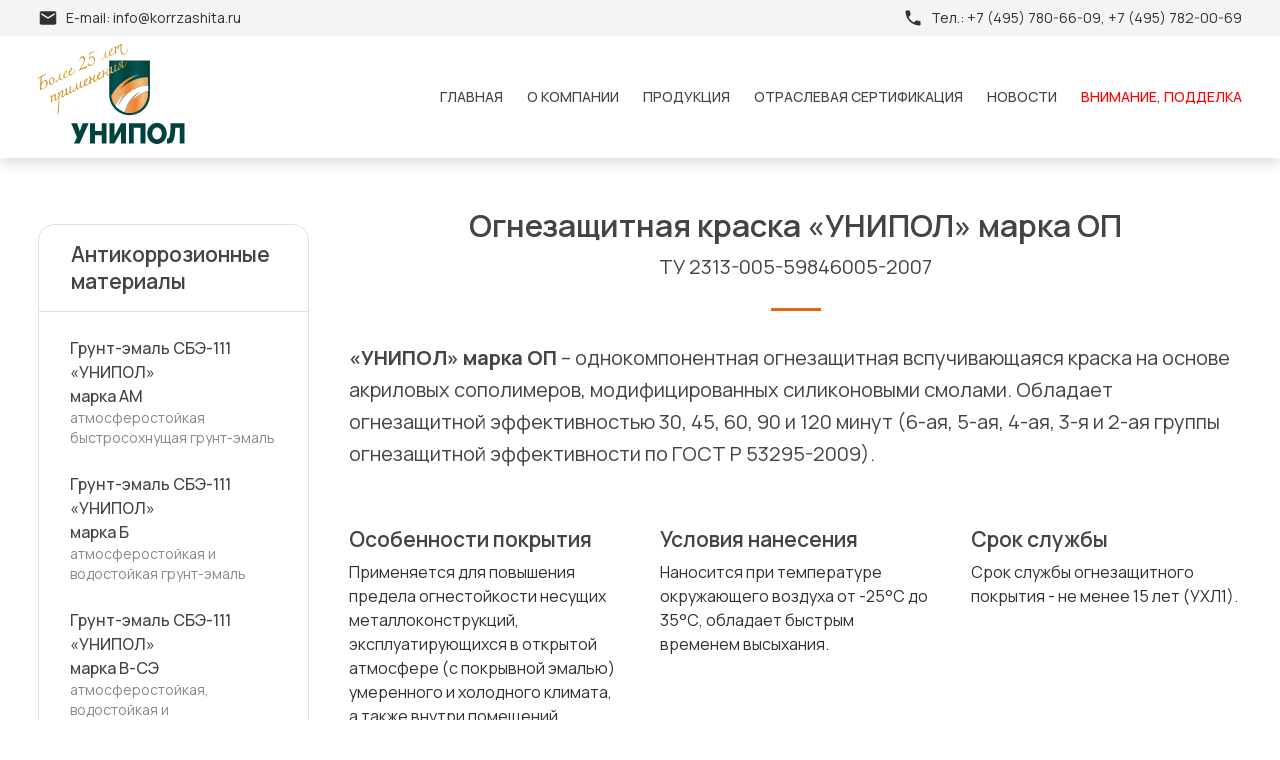

--- FILE ---
content_type: text/html; charset=utf-8
request_url: https://www.korrzashita.ru/unipol/marka-op
body_size: 67277
content:
<!DOCTYPE html><html><head><meta charSet="utf-8"/><meta name="viewport" content="width=device-width, initial-scale=1, shrink-to-fit=no"/><link rel="shortcut icon" href="https://korrzashita.ru/api/uploads/shhit_unipol_Montazhnaya_oblast_1_89323fa1a6.svg"/><title>Огнезащитная краска «УНИПОЛ» марка ОП - Научно-производственная корпорация «КоррЗащита»</title><meta name="keywords" content="однокомпонентная краска, огнезащитная краска, вспучивающаяся краска, краска марка ОП, унипол марка ОП"/><meta name="next-head-count" content="5"/><meta charSet="utf-8"/><meta name="robots" content="max-snippet:-1, max-image-preview:large, max-video-preview:-1"/><link rel="preconnect" href="https://fonts.googleapis.com"/><link rel="preconnect" href="https://fonts.gstatic.com"/><link rel="stylesheet" data-href="https://fonts.googleapis.com/css2?family=Open+Sans:wght@400;500;600;700;800&amp;family=Manrope:wght@400;500;600;700;800&amp;family=PT+Sans+Narrow:wght@700&amp;display=swap"/><link data-next-font="" rel="preconnect" href="/" crossorigin="anonymous"/><link rel="preload" href="/_next/static/css/4df78f2cd73d6b26.css" as="style"/><link rel="stylesheet" href="/_next/static/css/4df78f2cd73d6b26.css" data-n-g=""/><noscript data-n-css=""></noscript><script defer="" nomodule="" src="/_next/static/chunks/polyfills-c67a75d1b6f99dc8.js"></script><script src="/_next/static/chunks/webpack-36d12a75f0098f30.js" defer=""></script><script src="/_next/static/chunks/framework-2c79e2a64abdb08b.js" defer=""></script><script src="/_next/static/chunks/main-e9e843a2602bc4fa.js" defer=""></script><script src="/_next/static/chunks/pages/_app-76da1673e0531996.js" defer=""></script><script src="/_next/static/chunks/733-8e8d669a0d976777.js" defer=""></script><script src="/_next/static/chunks/29-b4d04e5db5bada2c.js" defer=""></script><script src="/_next/static/chunks/675-dc766a7e9f7efb74.js" defer=""></script><script src="/_next/static/chunks/828-29fcfa2a4a10a3ad.js" defer=""></script><script src="/_next/static/chunks/149-3a7f42e66d3bec0a.js" defer=""></script><script src="/_next/static/chunks/pages/unipol/%5Bslug%5D-229562735c5b3d1b.js" defer=""></script><script src="/_next/static/P4_e6Dm5MWxlQdEBnEvNZ/_buildManifest.js" defer=""></script><script src="/_next/static/P4_e6Dm5MWxlQdEBnEvNZ/_ssgManifest.js" defer=""></script><style data-emotion="css-global 0"></style><style data-emotion="css 1gpt8lx j7qwjs 16fcn43 1066idq 1yjo05o 1k33q06 1s9dqm1 u8cv6q 1e0zi5n 10h5s5t u6e8a3 18wabfe 197pto9 1a8rza2 12aqx0t vubbuv 4c6p71 nxjezp 1ho90r3 15ts2a1 aqx9gb 1fcbzbo 39bbo6 88ul39 bg0kvx 1xoxsui vwuhix 4nhno4 fdd95a 1s21ko5 17h4dtu pxpt32 xgs5wp 3mfs3u rqzcjt 1kya1vl yq9amx 1x7r1ki i9gxme 164r41r 1ct1etv pt151d 9uy14h 14a81i5 6h3itr hiqwmc sv7p3e 1ld8b2h lur6ff 1qm1lh 1ce772z m9zfd0 1ti5mbo rpybyc vt6yxd 1kwmjdy 1cepwqn ntswdm 1tsynq6 12pgmb3 47jo6k 1xnox0e 1c0nnbg 1vblggc 1di4wjb 27rgpg 1twqw56 14cht79 ox1im3 11q3wz0 1wbz3t9 1cycrgm 1gapyfo 1x9ggk9 13925xj 18yc33x i1eby 2cy7sg vgu49l vymp4w nf74df 10y6ugl 11u8u6n cs27mh 84o872 ki1rxa 12yrbbo 162zbwo 1gz6bx7 1gtfl7l 17ugibs">.css-1gpt8lx{background-color:#ffffff;color:#444444;-webkit-transition:box-shadow 300ms cubic-bezier(0.4, 0, 0.2, 1) 0ms;transition:box-shadow 300ms cubic-bezier(0.4, 0, 0.2, 1) 0ms;box-shadow:none;display:-webkit-box;display:-webkit-flex;display:-ms-flexbox;display:flex;-webkit-flex-direction:column;-ms-flex-direction:column;flex-direction:column;width:100%;box-sizing:border-box;-webkit-flex-shrink:0;-ms-flex-negative:0;flex-shrink:0;position:fixed;z-index:1100;top:0;left:auto;right:0;background-color:#DC681A;color:#fff;background-color:rgba(255, 255, 255, 0.7);-webkit-backdrop-filter:blur(10px);backdrop-filter:blur(10px);box-shadow:0px 2px 15px rgba(0, 0, 0, 0.2);color:#444444;}@media print{.css-1gpt8lx{position:absolute;}}@media (min-width:0px){.css-1gpt8lx{position:relative;}}@media (min-width:900px){.css-1gpt8lx{position:absolute;}}.css-j7qwjs{display:-webkit-box;display:-webkit-flex;display:-ms-flexbox;display:flex;-webkit-flex-direction:column;-ms-flex-direction:column;flex-direction:column;}.css-16fcn43{color:#372f2f;background-color:rgba(239, 239, 239, 0.7);}.css-1066idq{width:100%;margin:0 auto;padding-left:16px;padding-right:16px;padding-top:8px;margin-bottom:0px;margin-top:0px;padding-bottom:8px;display:-webkit-box;display:-webkit-flex;display:-ms-flexbox;display:flex;-webkit-align-items:center;-webkit-box-align:center;-ms-flex-align:center;align-items:center;-webkit-box-pack:justify;-webkit-justify-content:space-between;justify-content:space-between;}@media (min-width:0px){.css-1066idq{-webkit-flex-direction:column;-ms-flex-direction:column;flex-direction:column;}}@media (min-width:600px){.css-1066idq{max-width:720px;}}@media (min-width:900px){.css-1066idq{max-width:1236px;-webkit-flex-direction:row;-ms-flex-direction:row;flex-direction:row;}}@media (min-width:1536px){.css-1066idq{max-width:1536px;}}.css-1yjo05o{display:-webkit-box;display:-webkit-flex;display:-ms-flexbox;display:flex;-webkit-flex-direction:row;-ms-flex-direction:row;flex-direction:row;}.css-1yjo05o>:not(style)+:not(style){margin:0;margin-left:8px;}.css-1k33q06{-webkit-user-select:none;-moz-user-select:none;-ms-user-select:none;user-select:none;width:1em;height:1em;display:inline-block;fill:currentColor;-webkit-flex-shrink:0;-ms-flex-negative:0;flex-shrink:0;-webkit-transition:fill 200ms cubic-bezier(0.4, 0, 0.2, 1) 0ms;transition:fill 200ms cubic-bezier(0.4, 0, 0.2, 1) 0ms;font-size:1.25rem;}.css-1s9dqm1{margin:0;font-family:"Manrope",sans-serif;font-weight:400;font-size:0.875rem;line-height:1.43;}.css-u8cv6q{width:100%;margin:0 auto;padding-left:16px;padding-right:16px;padding-top:8px;margin-bottom:0px;margin-top:0px;padding-bottom:8px;display:-webkit-box;display:-webkit-flex;display:-ms-flexbox;display:flex;-webkit-align-items:center;-webkit-box-align:center;-ms-flex-align:center;align-items:center;position:relative;}@media (min-width:0px){.css-u8cv6q{-webkit-box-pack:center;-ms-flex-pack:center;-webkit-justify-content:center;justify-content:center;}}@media (min-width:600px){.css-u8cv6q{max-width:720px;}}@media (min-width:900px){.css-u8cv6q{max-width:1236px;-webkit-flex-direction:row;-ms-flex-direction:row;flex-direction:row;-webkit-box-pack:justify;-webkit-justify-content:space-between;justify-content:space-between;}}@media (min-width:1536px){.css-u8cv6q{max-width:1536px;}}.css-1e0zi5n{margin:0;font-family:inherit;font-weight:inherit;font-size:inherit;line-height:inherit;letter-spacing:inherit;color:#DC681A;-webkit-text-decoration:none;text-decoration:none;-webkit-transition:all 0.5s;transition:all 0.5s;}.css-1e0zi5n:hover{color:inherit;}.css-10h5s5t{margin:0;font-family:"Manrope",sans-serif;font-weight:400;font-size:1rem;line-height:1.5;width:100%;text-transform:uppercase;}@media (min-width:0px){.css-10h5s5t{display:none;}}@media (min-width:900px){.css-10h5s5t{display:-webkit-box;display:-webkit-flex;display:-ms-flexbox;display:flex;margin-top:0px;margin-bottom:0px;-webkit-box-pack:end;-ms-flex-pack:end;-webkit-justify-content:flex-end;justify-content:flex-end;}}.css-u6e8a3{margin:0;font-family:inherit;font-weight:inherit;font-size:inherit;line-height:inherit;letter-spacing:inherit;color:#DC681A;-webkit-text-decoration:none;text-decoration:none;-webkit-transition:all 0.5s;transition:all 0.5s;margin:0;font-family:"Manrope",sans-serif;font-weight:400;font-size:0.875rem;line-height:1.43;color:#444444;font-weight:500;}.css-u6e8a3:hover{color:inherit;}@media (min-width:0px){.css-u6e8a3{display:none;}}@media (min-width:900px){.css-u6e8a3{margin-left:16px;}}@media (min-width:1200px){.css-u6e8a3{display:-webkit-box;display:-webkit-flex;display:-ms-flexbox;display:flex;margin-left:24px;}}.css-u6e8a3:hover{color:#DC681A;}.css-18wabfe{margin:0;font-family:inherit;font-weight:inherit;font-size:inherit;line-height:inherit;letter-spacing:inherit;color:#DC681A;-webkit-text-decoration:none;text-decoration:none;-webkit-transition:all 0.5s;transition:all 0.5s;margin:0;font-family:"Manrope",sans-serif;font-weight:400;font-size:0.875rem;line-height:1.43;color:#444444;font-weight:500;}.css-18wabfe:hover{color:inherit;}@media (min-width:900px){.css-18wabfe{margin-left:16px;}}@media (min-width:1200px){.css-18wabfe{margin-left:24px;}}.css-18wabfe:hover{color:#DC681A;}.css-197pto9{margin:0;font-family:inherit;font-weight:inherit;font-size:inherit;line-height:inherit;letter-spacing:inherit;color:#DC681A;-webkit-text-decoration:none;text-decoration:none;-webkit-transition:all 0.5s;transition:all 0.5s;margin:0;font-family:"Manrope",sans-serif;font-weight:400;font-size:0.875rem;line-height:1.43;color:red;font-weight:500;}.css-197pto9:hover{color:inherit;}@media (min-width:900px){.css-197pto9{margin-left:16px;}}@media (min-width:1200px){.css-197pto9{margin-left:24px;}}.css-197pto9:hover{color:#DC681A;}.css-1a8rza2{-webkit-align-items:center;-webkit-box-align:center;-ms-flex-align:center;align-items:center;position:absolute;right:12px;}@media (min-width:0px){.css-1a8rza2{display:-webkit-box;display:-webkit-flex;display:-ms-flexbox;display:flex;}}@media (min-width:900px){.css-1a8rza2{display:none;}}.css-12aqx0t{display:-webkit-inline-box;display:-webkit-inline-flex;display:-ms-inline-flexbox;display:inline-flex;-webkit-align-items:center;-webkit-box-align:center;-ms-flex-align:center;align-items:center;-webkit-box-pack:center;-ms-flex-pack:center;-webkit-justify-content:center;justify-content:center;position:relative;box-sizing:border-box;-webkit-tap-highlight-color:transparent;background-color:transparent;outline:0;border:0;margin:0;border-radius:0;padding:0;cursor:pointer;-webkit-user-select:none;-moz-user-select:none;-ms-user-select:none;user-select:none;vertical-align:middle;-moz-appearance:none;-webkit-appearance:none;-webkit-text-decoration:none;text-decoration:none;color:inherit;text-transform:none;font-weight:medium;font-family:"Manrope",sans-serif;font-size:0.875rem;line-height:1.75;min-width:64px;padding:5px 15px;border-radius:4px;-webkit-transition:background-color 250ms cubic-bezier(0.4, 0, 0.2, 1) 0ms,box-shadow 250ms cubic-bezier(0.4, 0, 0.2, 1) 0ms,border-color 250ms cubic-bezier(0.4, 0, 0.2, 1) 0ms,color 250ms cubic-bezier(0.4, 0, 0.2, 1) 0ms;transition:background-color 250ms cubic-bezier(0.4, 0, 0.2, 1) 0ms,box-shadow 250ms cubic-bezier(0.4, 0, 0.2, 1) 0ms,border-color 250ms cubic-bezier(0.4, 0, 0.2, 1) 0ms,color 250ms cubic-bezier(0.4, 0, 0.2, 1) 0ms;border:1px solid rgba(220, 104, 26, 0.5);color:#DC681A;font-weight:600;border-radius:8px;border-radius:8px;min-width:auto;padding:8px;border-color:#DC681A;}.css-12aqx0t::-moz-focus-inner{border-style:none;}.css-12aqx0t.Mui-disabled{pointer-events:none;cursor:default;}@media print{.css-12aqx0t{-webkit-print-color-adjust:exact;color-adjust:exact;}}.css-12aqx0t:hover{-webkit-text-decoration:none;text-decoration:none;background-color:rgba(220, 104, 26, 0.04);border:1px solid #DC681A;}@media (hover: none){.css-12aqx0t:hover{background-color:transparent;}}.css-12aqx0t.Mui-disabled{color:rgba(0, 0, 0, 0.26);border:1px solid rgba(0, 0, 0, 0.12);}.css-vubbuv{-webkit-user-select:none;-moz-user-select:none;-ms-user-select:none;user-select:none;width:1em;height:1em;display:inline-block;fill:currentColor;-webkit-flex-shrink:0;-ms-flex-negative:0;flex-shrink:0;-webkit-transition:fill 200ms cubic-bezier(0.4, 0, 0.2, 1) 0ms;transition:fill 200ms cubic-bezier(0.4, 0, 0.2, 1) 0ms;font-size:1.5rem;}@media (min-width:900px){.css-4c6p71{height:160px;}}.css-nxjezp{width:100%;margin:0 auto;padding-left:16px;padding-right:16px;padding-top:24px;margin-bottom:24px;}@media (min-width:600px){.css-nxjezp{max-width:720px;}}@media (min-width:900px){.css-nxjezp{max-width:1236px;}}@media (min-width:1536px){.css-nxjezp{max-width:1536px;}}.css-1ho90r3{box-sizing:border-box;display:-webkit-box;display:-webkit-flex;display:-ms-flexbox;display:flex;-webkit-box-flex-wrap:wrap;-webkit-flex-wrap:wrap;-ms-flex-wrap:wrap;flex-wrap:wrap;width:100%;-webkit-flex-direction:row;-ms-flex-direction:row;flex-direction:row;margin-top:-40px;width:calc(100% + 40px);margin-left:-40px;-webkit-box-pack:justify;-webkit-justify-content:space-between;justify-content:space-between;}.css-1ho90r3>.MuiGrid-item{padding-top:40px;}.css-1ho90r3>.MuiGrid-item{padding-left:40px;}.css-15ts2a1{box-sizing:border-box;margin:0;-webkit-flex-direction:row;-ms-flex-direction:row;flex-direction:row;-webkit-flex-basis:100%;-ms-flex-preferred-size:100%;flex-basis:100%;-webkit-box-flex:0;-webkit-flex-grow:0;-ms-flex-positive:0;flex-grow:0;max-width:100%;}@media (min-width:600px){.css-15ts2a1{-webkit-flex-basis:100%;-ms-flex-preferred-size:100%;flex-basis:100%;-webkit-box-flex:0;-webkit-flex-grow:0;-ms-flex-positive:0;flex-grow:0;max-width:100%;}}@media (min-width:900px){.css-15ts2a1{-webkit-flex-basis:25%;-ms-flex-preferred-size:25%;flex-basis:25%;-webkit-box-flex:0;-webkit-flex-grow:0;-ms-flex-positive:0;flex-grow:0;max-width:25%;}}@media (min-width:1200px){.css-15ts2a1{-webkit-flex-basis:25%;-ms-flex-preferred-size:25%;flex-basis:25%;-webkit-box-flex:0;-webkit-flex-grow:0;-ms-flex-positive:0;flex-grow:0;max-width:25%;}}@media (min-width:1536px){.css-15ts2a1{-webkit-flex-basis:25%;-ms-flex-preferred-size:25%;flex-basis:25%;-webkit-box-flex:0;-webkit-flex-grow:0;-ms-flex-positive:0;flex-grow:0;max-width:25%;}}@media (min-width:0px){.css-15ts2a1{display:none;}}@media (min-width:900px){.css-15ts2a1{display:block;}}.css-aqx9gb{margin-top:40px;border-radius:16px;border:1px solid;border-color:rgba(0, 0, 0, 0.12);}.css-1fcbzbo{margin:0;font-size:1.2rem;text-transform:none;font-weight:600;font-family:"Manrope",sans-serif;line-height:1.334;margin-bottom:16px;padding-top:16px;padding-left:32px;padding-right:32px;}@media (min-width:600px){.css-1fcbzbo{font-size:1.3118rem;}}@media (min-width:900px){.css-1fcbzbo{font-size:1.3118rem;}}@media (min-width:1200px){.css-1fcbzbo{font-size:1.3118rem;}}.css-39bbo6{margin:0;-webkit-flex-shrink:0;-ms-flex-negative:0;flex-shrink:0;border-width:0;border-style:solid;border-color:rgba(0, 0, 0, 0.12);border-bottom-width:thin;}.css-88ul39{margin:0;font-family:inherit;font-weight:inherit;font-size:inherit;line-height:inherit;letter-spacing:inherit;color:#DC681A;-webkit-text-decoration:none;text-decoration:none;-webkit-transition:all 0.5s;transition:all 0.5s;padding-left:8px;padding-right:8px;margin-left:16px;margin-right:16px;margin-top:24px;margin-bottom:24px;display:-webkit-box;display:-webkit-flex;display:-ms-flexbox;display:flex;-webkit-flex-direction:column;-ms-flex-direction:column;flex-direction:column;-webkit-box-pack:center;-ms-flex-pack:center;-webkit-justify-content:center;justify-content:center;box-sizing:border-box;color:#444444;border-left:7px solid;border-color:#fff;}.css-88ul39:hover{color:inherit;}.css-88ul39:hover{color:#DC681A;border-color:#B2C6C4;-webkit-transition:all 0.5s;transition:all 0.5s;}.css-bg0kvx{margin:0;line-height:1.5rem;font-family:"Manrope",sans-serif;font-weight:400;font-size:1rem;font-weight:500;}.css-1xoxsui{margin:0;font-family:"Manrope",sans-serif;font-weight:400;font-size:0.875rem;line-height:1.43;color:#888888;}.css-vwuhix{padding-left:8px;padding-right:8px;margin-left:16px;margin-right:16px;margin-top:24px;margin-bottom:24px;display:-webkit-box;display:-webkit-flex;display:-ms-flexbox;display:flex;-webkit-flex-direction:column;-ms-flex-direction:column;flex-direction:column;-webkit-box-pack:center;-ms-flex-pack:center;-webkit-justify-content:center;justify-content:center;box-sizing:border-box;color:#DC681A;border-left:7px solid;border-color:rgba(153, 153, 153, 0.5);}.css-4nhno4{box-sizing:border-box;margin:0;-webkit-flex-direction:row;-ms-flex-direction:row;flex-direction:row;-webkit-flex-basis:100%;-ms-flex-preferred-size:100%;flex-basis:100%;-webkit-box-flex:0;-webkit-flex-grow:0;-ms-flex-positive:0;flex-grow:0;max-width:100%;}@media (min-width:600px){.css-4nhno4{-webkit-flex-basis:100%;-ms-flex-preferred-size:100%;flex-basis:100%;-webkit-box-flex:0;-webkit-flex-grow:0;-ms-flex-positive:0;flex-grow:0;max-width:100%;}}@media (min-width:900px){.css-4nhno4{-webkit-flex-basis:75%;-ms-flex-preferred-size:75%;flex-basis:75%;-webkit-box-flex:0;-webkit-flex-grow:0;-ms-flex-positive:0;flex-grow:0;max-width:75%;}}@media (min-width:1200px){.css-4nhno4{-webkit-flex-basis:75%;-ms-flex-preferred-size:75%;flex-basis:75%;-webkit-box-flex:0;-webkit-flex-grow:0;-ms-flex-positive:0;flex-grow:0;max-width:75%;}}@media (min-width:1536px){.css-4nhno4{-webkit-flex-basis:75%;-ms-flex-preferred-size:75%;flex-basis:75%;-webkit-box-flex:0;-webkit-flex-grow:0;-ms-flex-positive:0;flex-grow:0;max-width:75%;}}@media (min-width:0px){.css-4nhno4{-webkit-order:1;-ms-flex-order:1;order:1;}}@media (min-width:900px){.css-4nhno4{-webkit-order:2;-ms-flex-order:2;order:2;}}.css-fdd95a{margin:0;font-size:1.5rem;font-weight:600;font-family:"Manrope",sans-serif;line-height:1.167;margin-bottom:0.35em;text-align:center;position:relative;padding-top:24px;padding-bottom:48px;}@media (min-width:600px){.css-fdd95a{font-size:1.7138rem;}}@media (min-width:900px){.css-fdd95a{font-size:1.928rem;}}@media (min-width:1200px){.css-fdd95a{font-size:1.928rem;}}.css-fdd95a:after{content:"";position:absolute;display:block;width:50px;height:3px;background:#DC681A;bottom:20px;left:calc(50% - 25px);}.css-1s21ko5{margin:0;font-size:1.1rem;text-transform:none;font-weight:400;font-family:"Manrope",sans-serif;line-height:1.6;display:block;margin-top:8px;}@media (min-width:600px){.css-1s21ko5{font-size:1.0938rem;}}@media (min-width:900px){.css-1s21ko5{font-size:1.25rem;}}@media (min-width:1200px){.css-1s21ko5{font-size:1.25rem;}}.css-17h4dtu{margin:0;font-size:1.1rem;text-transform:none;font-weight:400;font-family:"Manrope",sans-serif;line-height:1.6;margin-bottom:16px;}@media (min-width:600px){.css-17h4dtu{font-size:1.0938rem;}}@media (min-width:900px){.css-17h4dtu{font-size:1.25rem;}}@media (min-width:1200px){.css-17h4dtu{font-size:1.25rem;}}.css-pxpt32{padding-top:40px;}.css-xgs5wp{box-sizing:border-box;display:-webkit-box;display:-webkit-flex;display:-ms-flexbox;display:flex;-webkit-box-flex-wrap:wrap;-webkit-flex-wrap:wrap;-ms-flex-wrap:wrap;flex-wrap:wrap;width:100%;-webkit-flex-direction:row;-ms-flex-direction:row;flex-direction:row;margin-top:-40px;width:calc(100% + 40px);margin-left:-40px;}.css-xgs5wp>.MuiGrid-item{padding-top:40px;}.css-xgs5wp>.MuiGrid-item{padding-left:40px;}.css-3mfs3u{box-sizing:border-box;margin:0;-webkit-flex-direction:row;-ms-flex-direction:row;flex-direction:row;-webkit-flex-basis:100%;-ms-flex-preferred-size:100%;flex-basis:100%;-webkit-box-flex:0;-webkit-flex-grow:0;-ms-flex-positive:0;flex-grow:0;max-width:100%;display:-webkit-box;display:-webkit-flex;display:-ms-flexbox;display:flex;-webkit-flex-direction:column;-ms-flex-direction:column;flex-direction:column;}@media (min-width:600px){.css-3mfs3u{-webkit-flex-basis:100%;-ms-flex-preferred-size:100%;flex-basis:100%;-webkit-box-flex:0;-webkit-flex-grow:0;-ms-flex-positive:0;flex-grow:0;max-width:100%;}}@media (min-width:900px){.css-3mfs3u{-webkit-flex-basis:33.333333%;-ms-flex-preferred-size:33.333333%;flex-basis:33.333333%;-webkit-box-flex:0;-webkit-flex-grow:0;-ms-flex-positive:0;flex-grow:0;max-width:33.333333%;}}@media (min-width:1200px){.css-3mfs3u{-webkit-flex-basis:33.333333%;-ms-flex-preferred-size:33.333333%;flex-basis:33.333333%;-webkit-box-flex:0;-webkit-flex-grow:0;-ms-flex-positive:0;flex-grow:0;max-width:33.333333%;}}@media (min-width:1536px){.css-3mfs3u{-webkit-flex-basis:33.333333%;-ms-flex-preferred-size:33.333333%;flex-basis:33.333333%;-webkit-box-flex:0;-webkit-flex-grow:0;-ms-flex-positive:0;flex-grow:0;max-width:33.333333%;}}.css-rqzcjt{-webkit-flex:1 1 auto;-ms-flex:1 1 auto;flex:1 1 auto;min-width:0;margin-top:6px;margin-bottom:6px;margin:0px;}.css-1kya1vl{margin:0;font-size:1.2rem;text-transform:none;font-weight:600;font-family:"Manrope",sans-serif;line-height:1.334;margin-bottom:0.35em;display:block;}@media (min-width:600px){.css-1kya1vl{font-size:1.3118rem;}}@media (min-width:900px){.css-1kya1vl{font-size:1.3118rem;}}@media (min-width:1200px){.css-1kya1vl{font-size:1.3118rem;}}.css-yq9amx{margin:0;line-height:1.5rem;font-family:"Manrope",sans-serif;font-weight:400;font-size:1rem;color:#372f2f;display:block;}.css-1x7r1ki{margin:0;font-family:"Manrope",sans-serif;font-weight:400;font-size:1rem;line-height:1.5;}.css-i9gxme{-webkit-box-flex:1;-webkit-flex-grow:1;-ms-flex-positive:1;flex-grow:1;}.css-164r41r{margin-top:8px;}.css-1ct1etv{display:-webkit-inline-box;display:-webkit-inline-flex;display:-ms-inline-flexbox;display:inline-flex;-webkit-align-items:center;-webkit-box-align:center;-ms-flex-align:center;align-items:center;-webkit-box-pack:center;-ms-flex-pack:center;-webkit-justify-content:center;justify-content:center;position:relative;box-sizing:border-box;-webkit-tap-highlight-color:transparent;background-color:transparent;outline:0;border:0;margin:0;border-radius:0;padding:0;cursor:pointer;-webkit-user-select:none;-moz-user-select:none;-ms-user-select:none;user-select:none;vertical-align:middle;-moz-appearance:none;-webkit-appearance:none;-webkit-text-decoration:none;text-decoration:none;color:inherit;text-transform:none;font-weight:medium;font-family:"Manrope",sans-serif;font-size:0.875rem;line-height:1.75;min-width:64px;padding:6px 8px;border-radius:4px;-webkit-transition:background-color 250ms cubic-bezier(0.4, 0, 0.2, 1) 0ms,box-shadow 250ms cubic-bezier(0.4, 0, 0.2, 1) 0ms,border-color 250ms cubic-bezier(0.4, 0, 0.2, 1) 0ms,color 250ms cubic-bezier(0.4, 0, 0.2, 1) 0ms;transition:background-color 250ms cubic-bezier(0.4, 0, 0.2, 1) 0ms,box-shadow 250ms cubic-bezier(0.4, 0, 0.2, 1) 0ms,border-color 250ms cubic-bezier(0.4, 0, 0.2, 1) 0ms,color 250ms cubic-bezier(0.4, 0, 0.2, 1) 0ms;color:#DC681A;font-weight:600;border-radius:8px;}.css-1ct1etv::-moz-focus-inner{border-style:none;}.css-1ct1etv.Mui-disabled{pointer-events:none;cursor:default;}@media print{.css-1ct1etv{-webkit-print-color-adjust:exact;color-adjust:exact;}}.css-1ct1etv:hover{-webkit-text-decoration:none;text-decoration:none;background-color:rgba(220, 104, 26, 0.04);}@media (hover: none){.css-1ct1etv:hover{background-color:transparent;}}.css-1ct1etv.Mui-disabled{color:rgba(0, 0, 0, 0.26);}.css-pt151d{display:inherit;margin-right:-4px;margin-left:8px;}.css-pt151d>*:nth-of-type(1){font-size:20px;}.css-9uy14h{width:24px;height:24px;}.css-14a81i5{margin:0;font-size:1.3rem;text-transform:none;font-weight:600;font-family:"Manrope",sans-serif;line-height:1.235;margin-bottom:16px;}@media (min-width:600px){.css-14a81i5{font-size:1.417rem;}}@media (min-width:900px){.css-14a81i5{font-size:1.6194rem;}}@media (min-width:1200px){.css-14a81i5{font-size:1.6194rem;}}.css-6h3itr{box-sizing:border-box;display:-webkit-box;display:-webkit-flex;display:-ms-flexbox;display:flex;-webkit-box-flex-wrap:wrap;-webkit-flex-wrap:wrap;-ms-flex-wrap:wrap;flex-wrap:wrap;width:100%;-webkit-flex-direction:row;-ms-flex-direction:row;flex-direction:row;margin-top:-16px;width:calc(100% + 40px);margin-left:-40px;margin-bottom:0px;padding-top:0px;}.css-6h3itr>.MuiGrid-item{padding-top:16px;}.css-6h3itr>.MuiGrid-item{padding-left:40px;}.css-hiqwmc{box-sizing:border-box;display:-webkit-box;display:-webkit-flex;display:-ms-flexbox;display:flex;-webkit-box-flex-wrap:wrap;-webkit-flex-wrap:wrap;-ms-flex-wrap:wrap;flex-wrap:wrap;width:100%;margin:0;-webkit-flex-direction:row;-ms-flex-direction:row;flex-direction:row;-webkit-flex-basis:100%;-ms-flex-preferred-size:100%;flex-basis:100%;-webkit-box-flex:0;-webkit-flex-grow:0;-ms-flex-positive:0;flex-grow:0;max-width:100%;-webkit-box-flex-wrap:nowrap;-webkit-flex-wrap:nowrap;-ms-flex-wrap:nowrap;flex-wrap:nowrap;-webkit-align-items:center;-webkit-box-align:center;-ms-flex-align:center;align-items:center;}@media (min-width:600px){.css-hiqwmc{-webkit-flex-basis:100%;-ms-flex-preferred-size:100%;flex-basis:100%;-webkit-box-flex:0;-webkit-flex-grow:0;-ms-flex-positive:0;flex-grow:0;max-width:100%;}}@media (min-width:900px){.css-hiqwmc{-webkit-flex-basis:33.333333%;-ms-flex-preferred-size:33.333333%;flex-basis:33.333333%;-webkit-box-flex:0;-webkit-flex-grow:0;-ms-flex-positive:0;flex-grow:0;max-width:33.333333%;}}@media (min-width:1200px){.css-hiqwmc{-webkit-flex-basis:33.333333%;-ms-flex-preferred-size:33.333333%;flex-basis:33.333333%;-webkit-box-flex:0;-webkit-flex-grow:0;-ms-flex-positive:0;flex-grow:0;max-width:33.333333%;}}@media (min-width:1536px){.css-hiqwmc{-webkit-flex-basis:33.333333%;-ms-flex-preferred-size:33.333333%;flex-basis:33.333333%;-webkit-box-flex:0;-webkit-flex-grow:0;-ms-flex-positive:0;flex-grow:0;max-width:33.333333%;}}@media (min-width:0px){.css-hiqwmc{-webkit-flex-direction:row;-ms-flex-direction:row;flex-direction:row;-webkit-box-pack:space-around;-ms-flex-pack:space-around;-webkit-justify-content:space-around;justify-content:space-around;text-align:left;}}.css-sv7p3e{-webkit-user-select:none;-moz-user-select:none;-ms-user-select:none;user-select:none;width:1em;height:1em;overflow:hidden;display:inline-block;text-align:center;-webkit-flex-shrink:0;-ms-flex-negative:0;flex-shrink:0;font-size:1.5rem;color:#372f2f;width:64px;height:64px;padding:1px;}.css-1ld8b2h{margin:0;width:85%;padding-left:16px;}.css-lur6ff{margin:0;font-size:1.3rem;text-transform:none;font-weight:600;font-family:"Manrope",sans-serif;line-height:1.235;margin-bottom:8px;}@media (min-width:600px){.css-lur6ff{font-size:1.417rem;}}@media (min-width:900px){.css-lur6ff{font-size:1.6194rem;}}@media (min-width:1200px){.css-lur6ff{font-size:1.6194rem;}}.css-1qm1lh{margin-bottom:16px;}.css-1ce772z{color:#372f2f;}.css-m9zfd0{margin:0;font-family:"Manrope",sans-serif;font-weight:400;font-size:1rem;line-height:1.5;margin-bottom:16px;}.css-1ti5mbo{box-sizing:border-box;display:-webkit-box;display:-webkit-flex;display:-ms-flexbox;display:flex;-webkit-box-flex-wrap:wrap;-webkit-flex-wrap:wrap;-ms-flex-wrap:wrap;flex-wrap:wrap;width:100%;-webkit-flex-direction:row;-ms-flex-direction:row;flex-direction:row;margin-top:-8px;width:calc(100% + 8px);margin-left:-8px;margin-top:16px;}.css-1ti5mbo>.MuiGrid-item{padding-top:8px;}.css-1ti5mbo>.MuiGrid-item{padding-left:8px;}.css-rpybyc{box-sizing:border-box;margin:0;-webkit-flex-direction:row;-ms-flex-direction:row;flex-direction:row;-webkit-flex-basis:100%;-ms-flex-preferred-size:100%;flex-basis:100%;-webkit-box-flex:0;-webkit-flex-grow:0;-ms-flex-positive:0;flex-grow:0;max-width:100%;}@media (min-width:600px){.css-rpybyc{-webkit-flex-basis:50%;-ms-flex-preferred-size:50%;flex-basis:50%;-webkit-box-flex:0;-webkit-flex-grow:0;-ms-flex-positive:0;flex-grow:0;max-width:50%;}}@media (min-width:900px){.css-rpybyc{-webkit-flex-basis:50%;-ms-flex-preferred-size:50%;flex-basis:50%;-webkit-box-flex:0;-webkit-flex-grow:0;-ms-flex-positive:0;flex-grow:0;max-width:50%;}}@media (min-width:1200px){.css-rpybyc{-webkit-flex-basis:50%;-ms-flex-preferred-size:50%;flex-basis:50%;-webkit-box-flex:0;-webkit-flex-grow:0;-ms-flex-positive:0;flex-grow:0;max-width:50%;}}@media (min-width:1536px){.css-rpybyc{-webkit-flex-basis:50%;-ms-flex-preferred-size:50%;flex-basis:50%;-webkit-box-flex:0;-webkit-flex-grow:0;-ms-flex-positive:0;flex-grow:0;max-width:50%;}}.css-vt6yxd{display:-webkit-box;display:-webkit-flex;display:-ms-flexbox;display:flex;-webkit-box-pack:start;-ms-flex-pack:start;-webkit-justify-content:flex-start;justify-content:flex-start;-webkit-align-items:center;-webkit-box-align:center;-ms-flex-align:center;align-items:center;position:relative;-webkit-text-decoration:none;text-decoration:none;width:100%;box-sizing:border-box;text-align:left;padding-top:8px;padding-bottom:8px;width:auto;padding:0px;-webkit-align-items:flex-start;-webkit-box-align:flex-start;-ms-flex-align:flex-start;align-items:flex-start;}.css-vt6yxd.Mui-focusVisible{background-color:rgba(0, 0, 0, 0.12);}.css-vt6yxd.Mui-selected{background-color:rgba(220, 104, 26, 0.08);}.css-vt6yxd.Mui-selected.Mui-focusVisible{background-color:rgba(220, 104, 26, 0.2);}.css-vt6yxd.Mui-disabled{opacity:0.38;}.css-1kwmjdy{min-width:56px;-webkit-flex-shrink:0;-ms-flex-negative:0;flex-shrink:0;min-width:auto!important;margin-right:16px;padding-top:1.6px;}.css-1cepwqn{position:relative;display:-webkit-box;display:-webkit-flex;display:-ms-flexbox;display:flex;-webkit-align-items:center;-webkit-box-align:center;-ms-flex-align:center;align-items:center;-webkit-box-pack:center;-ms-flex-pack:center;-webkit-justify-content:center;justify-content:center;-webkit-flex-shrink:0;-ms-flex-negative:0;flex-shrink:0;width:40px;height:40px;font-family:"Manrope",sans-serif;font-size:1.25rem;line-height:1;border-radius:50%;overflow:hidden;-webkit-user-select:none;-moz-user-select:none;-ms-user-select:none;user-select:none;color:#ffffff;background-color:#bdbdbd;background-color:#013524;width:20px;height:20px;}.css-ntswdm{-webkit-flex:1 1 auto;-ms-flex:1 1 auto;flex:1 1 auto;min-width:0;margin-top:4px;margin-bottom:4px;margin-top:0px;margin-bottom:8px;}.css-1tsynq6{margin:0;font-family:"Manrope",sans-serif;font-weight:400;font-size:1rem;line-height:1.5;display:block;}.css-12pgmb3{background-color:#ffffff;color:#444444;-webkit-transition:box-shadow 300ms cubic-bezier(0.4, 0, 0.2, 1) 0ms;transition:box-shadow 300ms cubic-bezier(0.4, 0, 0.2, 1) 0ms;border-radius:4px;box-shadow:none;width:100%;overflow-x:auto;}.css-47jo6k{display:table;width:100%;border-collapse:collapse;border-spacing:0;min-width:600px;}.css-47jo6k caption{font-family:"Manrope",sans-serif;font-weight:400;font-size:0.875rem;line-height:1.43;padding:16px;color:#372f2f;text-align:left;caption-side:bottom;}.css-1xnox0e{display:table-row-group;}.css-1c0nnbg{color:inherit;display:table-row;vertical-align:middle;outline:0;}.css-1c0nnbg.MuiTableRow-hover:hover{background-color:rgba(0, 0, 0, 0.04);}.css-1c0nnbg.Mui-selected{background-color:rgba(220, 104, 26, 0.08);}.css-1c0nnbg.Mui-selected:hover{background-color:rgba(220, 104, 26, 0.12);}.css-1vblggc{font-family:"Manrope",sans-serif;font-weight:400;font-size:0.875rem;line-height:1.43;display:table-cell;vertical-align:inherit;border-bottom:1px solid rgba(224, 224, 224, 1);text-align:left;padding:16px;color:#444444;}.css-1di4wjb ul{margin:0px;padding:0px;list-style:none;text-align:left;}.css-1di4wjb ul li{border-radius:16px;box-shadow:0 3px 6px 0 rgba(0, 0, 0, 0.25);padding:16px;margin-top:16px;margin-bottom:16px;margin-left:0px;margin-right:0px;}.css-27rgpg{margin:0;font-size:1.3rem;text-transform:none;font-weight:600;font-family:"Manrope",sans-serif;line-height:1.235;margin-bottom:0.35em;}@media (min-width:600px){.css-27rgpg{font-size:1.417rem;}}@media (min-width:900px){.css-27rgpg{font-size:1.6194rem;}}@media (min-width:1200px){.css-27rgpg{font-size:1.6194rem;}}.css-1twqw56{margin-top:8px;font-family:"Manrope",sans-serif;font-weight:400;font-size:1rem;line-height:1.5;}.css-14cht79{margin:0;line-height:1.5rem;font-family:"Manrope",sans-serif;font-weight:400;font-size:1rem;margin-bottom:0.35em;}.css-ox1im3{background-color:#ffffff;color:#444444;-webkit-transition:box-shadow 300ms cubic-bezier(0.4, 0, 0.2, 1) 0ms;transition:box-shadow 300ms cubic-bezier(0.4, 0, 0.2, 1) 0ms;border-radius:4px;box-shadow:none;width:100%;overflow-x:auto;margin-top:16px;margin-bottom:16px;}.css-11q3wz0{display:table;width:100%;border-collapse:collapse;border-spacing:0;min-width:500px;padding:16px;}.css-11q3wz0 caption{font-family:"Manrope",sans-serif;font-weight:400;font-size:0.875rem;line-height:1.43;padding:16px;color:#372f2f;text-align:left;caption-side:bottom;}.css-1wbz3t9{display:table-header-group;}.css-1cycrgm{font-family:"Manrope",sans-serif;font-weight:500;font-size:0.875rem;line-height:1.5rem;display:table-cell;vertical-align:inherit;border-bottom:1px solid rgba(224, 224, 224, 1);text-align:left;padding:16px;color:#444444;text-align:center;font-weight:600;}.css-1gapyfo{height:60px;}.css-1x9ggk9{color:#fff;background:linear-gradient(to right, #2A2727 0%, #2A2727 50%, #372f2f 50%, #372f2f 100%);}@media (min-width:0px){.css-1x9ggk9{display:none;}}@media (min-width:900px){.css-1x9ggk9{display:block;}}.css-13925xj{width:100%;margin:0 auto;padding-left:16px;padding-right:16px;padding-top:0px;margin-bottom:0px;}@media (min-width:600px){.css-13925xj{max-width:720px;}}@media (min-width:900px){.css-13925xj{max-width:1236px;}}@media (min-width:1536px){.css-13925xj{max-width:1536px;}}.css-18yc33x{box-sizing:border-box;display:-webkit-box;display:-webkit-flex;display:-ms-flexbox;display:flex;-webkit-box-flex-wrap:wrap;-webkit-flex-wrap:wrap;-ms-flex-wrap:wrap;flex-wrap:wrap;width:100%;-webkit-flex-direction:row;-ms-flex-direction:row;flex-direction:row;margin-top:-40px;width:calc(100% + 40px);margin-left:-40px;-webkit-align-items:stretch;-webkit-box-align:stretch;-ms-flex-align:stretch;align-items:stretch;}.css-18yc33x>.MuiGrid-item{padding-top:40px;}.css-18yc33x>.MuiGrid-item{padding-left:40px;}.css-i1eby{box-sizing:border-box;margin:0;-webkit-flex-direction:row;-ms-flex-direction:row;flex-direction:row;display:-webkit-box;display:-webkit-flex;display:-ms-flexbox;display:flex;background-color:#2A2727;}@media (min-width:900px){.css-i1eby{-webkit-flex-basis:41.666667%;-ms-flex-preferred-size:41.666667%;flex-basis:41.666667%;-webkit-box-flex:0;-webkit-flex-grow:0;-ms-flex-positive:0;flex-grow:0;max-width:41.666667%;}}@media (min-width:1200px){.css-i1eby{-webkit-flex-basis:37.5%;-ms-flex-preferred-size:37.5%;flex-basis:37.5%;-webkit-box-flex:0;-webkit-flex-grow:0;-ms-flex-positive:0;flex-grow:0;max-width:37.5%;}}@media (min-width:900px){.css-i1eby{padding-top:32px;padding-bottom:32px;-webkit-flex-direction:column;-ms-flex-direction:column;flex-direction:column;-webkit-align-items:flex-start;-webkit-box-align:flex-start;-ms-flex-align:flex-start;align-items:flex-start;-webkit-box-pack:center;-ms-flex-pack:center;-webkit-justify-content:center;justify-content:center;}}.css-2cy7sg{width:140px;}@media (min-width:900px){.css-vgu49l{padding-left:0px;padding-right:0px;padding-top:16px;padding-bottom:16px;}}.css-vymp4w{box-sizing:border-box;margin:0;-webkit-flex-direction:row;-ms-flex-direction:row;flex-direction:row;background-color:#372f2f;}@media (min-width:900px){.css-vymp4w{-webkit-flex-basis:58.333333%;-ms-flex-preferred-size:58.333333%;flex-basis:58.333333%;-webkit-box-flex:0;-webkit-flex-grow:0;-ms-flex-positive:0;flex-grow:0;max-width:58.333333%;}}@media (min-width:1200px){.css-vymp4w{-webkit-flex-basis:62.5%;-ms-flex-preferred-size:62.5%;flex-basis:62.5%;-webkit-box-flex:0;-webkit-flex-grow:0;-ms-flex-positive:0;flex-grow:0;max-width:62.5%;}}@media (min-width:900px){.css-vymp4w{padding-top:32px;padding-bottom:32px;}}.css-nf74df{margin:0;font-size:1.1rem;text-transform:none;font-weight:400;font-family:"Manrope",sans-serif;line-height:1.6;font-weight:800;}@media (min-width:600px){.css-nf74df{font-size:1.0938rem;}}@media (min-width:900px){.css-nf74df{font-size:1.25rem;}}@media (min-width:1200px){.css-nf74df{font-size:1.25rem;}}.css-10y6ugl{margin:0;font-family:"Manrope",sans-serif;font-weight:400;font-size:0.875rem;line-height:1.43;margin-top:8px;}.css-11u8u6n{margin:0;font-family:"Manrope",sans-serif;font-weight:400;font-size:0.875rem;line-height:1.43;margin-top:4px;}.css-cs27mh{margin:0;font-family:"Manrope",sans-serif;font-weight:400;font-size:0.875rem;line-height:1.43;margin-top:16px;}.css-84o872{background-color:#372f2f;color:#fff;}@media (min-width:0px){.css-84o872{display:block;}}@media (min-width:900px){.css-84o872{display:none;}}.css-ki1rxa{padding-top:32px;padding-bottom:32px;background-color:#372f2f;}.css-12yrbbo{width:100%;margin:0 auto;padding-left:16px;padding-right:16px;padding-top:0px;margin-bottom:0px;display:-webkit-box;display:-webkit-flex;display:-ms-flexbox;display:flex;-webkit-flex-direction:column;-ms-flex-direction:column;flex-direction:column;-webkit-align-items:center;-webkit-box-align:center;-ms-flex-align:center;align-items:center;-webkit-box-pack:space-around;-ms-flex-pack:space-around;-webkit-justify-content:space-around;justify-content:space-around;}@media (min-width:600px){.css-12yrbbo{max-width:720px;}}@media (min-width:900px){.css-12yrbbo{max-width:1236px;}}@media (min-width:1536px){.css-12yrbbo{max-width:1536px;}}.css-162zbwo{padding-top:32px;padding-bottom:32px;background-color:#2A2727;}.css-1gz6bx7{width:100%;margin:0 auto;padding-left:16px;padding-right:16px;padding-top:0px;margin-bottom:0px;display:-webkit-box;display:-webkit-flex;display:-ms-flexbox;display:flex;-webkit-flex-direction:row;-ms-flex-direction:row;flex-direction:row;-webkit-align-items:center;-webkit-box-align:center;-ms-flex-align:center;align-items:center;-webkit-box-pack:space-around;-ms-flex-pack:space-around;-webkit-justify-content:space-around;justify-content:space-around;}@media (min-width:600px){.css-1gz6bx7{max-width:720px;}}@media (min-width:900px){.css-1gz6bx7{max-width:1236px;}}@media (min-width:1536px){.css-1gz6bx7{max-width:1536px;}}.css-1gtfl7l{width:120px;}@media (min-width:0px){.css-17ugibs{padding-left:16px;padding-right:16px;}}@media (min-width:900px){.css-17ugibs{padding-left:0px;padding-right:0px;}}</style><link rel="stylesheet" href="https://fonts.googleapis.com/css2?family=Open+Sans:wght@400;500;600;700;800&family=Manrope:wght@400;500;600;700;800&family=PT+Sans+Narrow:wght@700&display=swap"/></head><body><div id="__next"><style data-emotion="css-global 1m2vpc7">html{-webkit-font-smoothing:antialiased;-moz-osx-font-smoothing:grayscale;box-sizing:border-box;-webkit-text-size-adjust:100%;}*,*::before,*::after{box-sizing:inherit;}strong,b{font-weight:700;}body{margin:0;color:#444444;font-family:"Manrope",sans-serif;font-weight:400;font-size:1rem;line-height:1.5;background-color:#ffffff;}@media print{body{background-color:#fff;}}body::backdrop{background-color:#ffffff;}</style><style data-emotion="css ra2czg">.css-ra2czg{background-color:#ffffff;color:#444444;-webkit-transition:box-shadow 300ms cubic-bezier(0.4, 0, 0.2, 1) 0ms;transition:box-shadow 300ms cubic-bezier(0.4, 0, 0.2, 1) 0ms;border-radius:4px;box-shadow:none;}</style><div class="MuiPaper-root MuiPaper-elevation MuiPaper-rounded MuiPaper-elevation0 css-ra2czg"><div class="MuiBox-root css-0"><header class="MuiPaper-root MuiPaper-elevation MuiPaper-elevation0 MuiAppBar-root MuiAppBar-colorPrimary MuiAppBar-positionFixed mui-fixed css-1gpt8lx"><div class="MuiBox-root css-j7qwjs"><div class="MuiBox-root css-16fcn43"><div class="MuiBox-root css-1066idq"><div class="MuiStack-root css-1yjo05o"><svg class="MuiSvgIcon-root MuiSvgIcon-fontSizeSmall css-1k33q06" focusable="false" aria-hidden="true" viewBox="0 0 24 24" data-testid="EmailIcon"><path d="M20 4H4c-1.1 0-1.99.9-1.99 2L2 18c0 1.1.9 2 2 2h16c1.1 0 2-.9 2-2V6c0-1.1-.9-2-2-2zm0 4-8 5-8-5V6l8 5 8-5v2z"></path></svg><div class="MuiTypography-root MuiTypography-body2 css-1s9dqm1">E-mail: <!-- -->info@korrzashita.ru</div></div><div class="MuiStack-root css-1yjo05o"><svg class="MuiSvgIcon-root MuiSvgIcon-fontSizeSmall css-1k33q06" focusable="false" aria-hidden="true" viewBox="0 0 24 24" data-testid="PhoneIcon"><path d="M6.62 10.79c1.44 2.83 3.76 5.14 6.59 6.59l2.2-2.2c.27-.27.67-.36 1.02-.24 1.12.37 2.33.57 3.57.57.55 0 1 .45 1 1V20c0 .55-.45 1-1 1-9.39 0-17-7.61-17-17 0-.55.45-1 1-1h3.5c.55 0 1 .45 1 1 0 1.25.2 2.45.57 3.57.11.35.03.74-.25 1.02l-2.2 2.2z"></path></svg><div class="MuiTypography-root MuiTypography-body2 css-1s9dqm1">Тел.: <!-- -->+7 (495) 780-66-09, +7 (495) 782-00-69</div></div></div></div><div class="MuiBox-root css-u8cv6q"><a class="MuiTypography-root MuiTypography-inherit MuiLink-root MuiLink-underlineNone css-1e0zi5n" href="/"><img class="MuiBox-root css-0" src="https://korrzashita.ru/api/uploads/logo20_c9bf35ecca.svg" alt="logo20.svg" style="height:100px"/></a><div class="MuiTypography-root MuiTypography-body1 MuiBox-root css-10h5s5t"><a class="MuiTypography-root MuiTypography-inherit MuiLink-root MuiLink-underlineNone MuiTypography-root MuiTypography-body2 css-u6e8a3" href="/">Главная</a><a class="MuiTypography-root MuiTypography-inherit MuiLink-root MuiLink-underlineNone MuiTypography-root MuiTypography-body2 css-18wabfe" href="/company">О компании</a><a class="MuiTypography-root MuiTypography-inherit MuiLink-root MuiLink-underlineNone MuiTypography-root MuiTypography-body2 css-18wabfe" href="/#catalog">Продукция</a><a class="MuiTypography-root MuiTypography-inherit MuiLink-root MuiLink-underlineNone MuiTypography-root MuiTypography-body2 css-18wabfe" href="/certs">Отраслевая сертификация</a><a class="MuiTypography-root MuiTypography-inherit MuiLink-root MuiLink-underlineNone MuiTypography-root MuiTypography-body2 css-18wabfe" href="/news">Новости</a><a class="MuiTypography-root MuiTypography-inherit MuiLink-root MuiLink-underlineNone MuiTypography-root MuiTypography-body2 css-197pto9" href="/informacziya-o-poddelkah">Внимание, Подделка</a></div><div class="MuiBox-root css-1a8rza2"><button class="MuiButtonBase-root MuiButton-root MuiButton-outlined MuiButton-outlinedPrimary MuiButton-sizeMedium MuiButton-outlinedSizeMedium MuiButton-root MuiButton-outlined MuiButton-outlinedPrimary MuiButton-sizeMedium MuiButton-outlinedSizeMedium css-12aqx0t" tabindex="0" type="button" aria-label="Menu"><svg class="MuiSvgIcon-root MuiSvgIcon-fontSizeMedium css-vubbuv" focusable="false" aria-hidden="true" viewBox="0 0 24 24" data-testid="MenuIcon"><path d="M3 18h18v-2H3v2zm0-5h18v-2H3v2zm0-7v2h18V6H3z"></path></svg></button></div></div></div></header><main><div class="MuiBox-root css-4c6p71"></div><div class="MuiBox-root css-nxjezp"><div class="MuiGrid-root MuiGrid-container MuiGrid-spacing-xs-5 css-1ho90r3"><div class="MuiGrid-root MuiGrid-item MuiGrid-grid-xs-12 MuiGrid-grid-md-3 css-15ts2a1"><div class="MuiBox-root css-aqx9gb"><div class="MuiTypography-root MuiTypography-h5 css-1fcbzbo">Антикоррозионные материалы</div><hr class="MuiDivider-root MuiDivider-fullWidth css-39bbo6"/><a class="MuiTypography-root MuiTypography-inherit MuiLink-root MuiLink-underlineNone MuiBox-root css-88ul39" href="/unipol/marka-am"><div class="MuiTypography-root MuiTypography-subtitle1 css-bg0kvx">Грунт-эмаль СБЭ-111 «УНИПОЛ»<!-- --> <br/> <!-- -->марка АМ<p class="MuiTypography-root MuiTypography-body2 css-1xoxsui">атмосферостойкая быстросохнущая грунт-эмаль</p></div></a><a class="MuiTypography-root MuiTypography-inherit MuiLink-root MuiLink-underlineNone MuiBox-root css-88ul39" href="/unipol/marka-b"><div class="MuiTypography-root MuiTypography-subtitle1 css-bg0kvx">Грунт-эмаль СБЭ-111 «УНИПОЛ»<!-- --> <br/> <!-- -->марка Б<p class="MuiTypography-root MuiTypography-body2 css-1xoxsui">атмосферостойкая и водостойкая грунт-эмаль</p></div></a><a class="MuiTypography-root MuiTypography-inherit MuiLink-root MuiLink-underlineNone MuiBox-root css-88ul39" href="/unipol/marka-v-se"><div class="MuiTypography-root MuiTypography-subtitle1 css-bg0kvx">Грунт-эмаль СБЭ-111 «УНИПОЛ»<!-- --> <br/> <!-- -->марка В-СЭ<p class="MuiTypography-root MuiTypography-body2 css-1xoxsui">атмосферостойкая, водостойкая и маслобензостойкая грунт-эмаль</p></div></a><a class="MuiTypography-root MuiTypography-inherit MuiLink-root MuiLink-underlineNone MuiBox-root css-88ul39" href="/unipol/marka-ve"><div class="MuiTypography-root MuiTypography-subtitle1 css-bg0kvx">Грунт-эмаль СБЭ-111 «УНИПОЛ»<!-- --> <br/> <!-- -->марка ВЭ<p class="MuiTypography-root MuiTypography-body2 css-1xoxsui">водостойкая и химостойкая грунт-эмаль</p></div></a><a class="MuiTypography-root MuiTypography-inherit MuiLink-root MuiLink-underlineNone MuiBox-root css-88ul39" href="/unipol/marka-at"><div class="MuiTypography-root MuiTypography-subtitle1 css-bg0kvx">Грунт-эмаль СБЭ-111 «УНИПОЛ»<!-- --> <br/> <!-- -->марка АТ<p class="MuiTypography-root MuiTypography-body2 css-1xoxsui">термостойкая (до 200°С) и атмосферостойкая грунт-эмаль</p></div></a><a class="MuiTypography-root MuiTypography-inherit MuiLink-root MuiLink-underlineNone MuiBox-root css-88ul39" href="/unipol/marka-t"><div class="MuiTypography-root MuiTypography-subtitle1 css-bg0kvx">Грунт-эмаль СБЭ-111 «УНИПОЛ»<!-- --> <br/> <!-- -->марка Т<p class="MuiTypography-root MuiTypography-body2 css-1xoxsui">термостойкая (до 600°С) и атмосферостойкая грунт-эмаль</p></div></a><a class="MuiTypography-root MuiTypography-inherit MuiLink-root MuiLink-underlineNone MuiBox-root css-88ul39" href="/unipol/marka-ep"><div class="MuiTypography-root MuiTypography-subtitle1 css-bg0kvx">Грунт СБЭ-111 «УНИПОЛ»<!-- --> <br/> <!-- -->марка ЭП<p class="MuiTypography-root MuiTypography-body2 css-1xoxsui">быстросохнущий эпоксидный грунт</p></div></a><a class="MuiTypography-root MuiTypography-inherit MuiLink-root MuiLink-underlineNone MuiBox-root css-88ul39" href="/unipol/marka-au"><div class="MuiTypography-root MuiTypography-subtitle1 css-bg0kvx">Грунт-эмаль СБЭ-111 «УНИПОЛ»<!-- --> <br/> <!-- -->марка АУ<p class="MuiTypography-root MuiTypography-body2 css-1xoxsui">атмосферостойкая, маслобензостойкая грунт-эмаль</p></div></a><a class="MuiTypography-root MuiTypography-inherit MuiLink-root MuiLink-underlineNone MuiBox-root css-88ul39" href="/unipol/marka-ac"><div class="MuiTypography-root MuiTypography-subtitle1 css-bg0kvx">Грунт СБЭ-111 «УНИПОЛ» <!-- --> <br/> <!-- -->марка АЦ<p class="MuiTypography-root MuiTypography-body2 css-1xoxsui">цинкнаполненный однокомпонентный грунт</p></div></a><a class="MuiTypography-root MuiTypography-inherit MuiLink-root MuiLink-underlineNone MuiBox-root css-88ul39" href="/unipol/marka-ac-e"><div class="MuiTypography-root MuiTypography-subtitle1 css-bg0kvx">Грунт СБЭ-111 «УНИПОЛ»<!-- --> <br/> <!-- -->марка АЦ-Э<p class="MuiTypography-root MuiTypography-body2 css-1xoxsui">цинкнаполненный эпоксидный грунт</p></div></a><a class="MuiTypography-root MuiTypography-inherit MuiLink-root MuiLink-underlineNone MuiBox-root css-88ul39" href="/unipol/marka-ep-m"><div class="MuiTypography-root MuiTypography-subtitle1 css-bg0kvx">Грунт-эмаль СБЭ-111 «УНИПОЛ»<!-- --> <br/> <!-- -->марка ЭП-М<p class="MuiTypography-root MuiTypography-body2 css-1xoxsui">эпоксидная толстослойная грунт-эмаль</p></div></a><a class="MuiTypography-root MuiTypography-inherit MuiLink-root MuiLink-underlineNone MuiBox-root css-88ul39" href="/unipol/grunt"><div class="MuiTypography-root MuiTypography-subtitle1 css-bg0kvx">Грунт СБЭ-111 «УНИПОЛ»<!-- --> <br/> <p class="MuiTypography-root MuiTypography-body2 css-1xoxsui">однокомпонентный быстросохнущий грунт</p></div></a><a class="MuiTypography-root MuiTypography-inherit MuiLink-root MuiLink-underlineNone MuiBox-root css-88ul39" href="/unipol/marka-vt"><div class="MuiTypography-root MuiTypography-subtitle1 css-bg0kvx">Грунт-эмаль СБЭ-111 «УНИПОЛ»<!-- --> <br/> <!-- -->марка ВТ<p class="MuiTypography-root MuiTypography-body2 css-1xoxsui">маслобензостойкая и водостойкая грунт-эмаль для внутренней поверхности резервуаров</p></div></a></div><div class="MuiBox-root css-aqx9gb"><div class="MuiTypography-root MuiTypography-h5 css-1fcbzbo">Огнезащитные составы</div><hr class="MuiDivider-root MuiDivider-fullWidth css-39bbo6"/><div class="MuiBox-root MuiBox-root css-vwuhix" href="/unipol/marka-op"><div class="MuiTypography-root MuiTypography-subtitle1 css-bg0kvx">Огнезащитная краска «УНИПОЛ»<!-- --> <br/> <!-- -->марка ОП<p class="MuiTypography-root MuiTypography-body2 css-1xoxsui">однокомпонентная огнезащитная вспучивающаяся краска</p></div></div><a class="MuiTypography-root MuiTypography-inherit MuiLink-root MuiLink-underlineNone MuiBox-root css-88ul39" href="/unipol/marka-ot"><div class="MuiTypography-root MuiTypography-subtitle1 css-bg0kvx">Атмосферостойкий огнезащитный состав «УНИПОЛ»<!-- --> <br/> <!-- -->марка ОТ<p class="MuiTypography-root MuiTypography-body2 css-1xoxsui">атмосферостойкий огнезащитный  вспучивающийся состав с добавлением терморасширяющегося графита</p></div></a><a class="MuiTypography-root MuiTypography-inherit MuiLink-root MuiLink-underlineNone MuiBox-root css-88ul39" href="/unipol/marka-otk"><div class="MuiTypography-root MuiTypography-subtitle1 css-bg0kvx">Теплоизоляционный состав «УНИПОЛ»<!-- --> <br/> <!-- -->марка ОТК<p class="MuiTypography-root MuiTypography-body2 css-1xoxsui">теплоизоляционный состав для комбинированной огнезащиты</p></div></a></div></div><div class="MuiGrid-root MuiGrid-item MuiGrid-grid-xs-12 MuiGrid-grid-md-9 css-4nhno4"><h3 class="MuiTypography-root MuiTypography-h3 MuiTypography-gutterBottom css-fdd95a" components="h1">Огнезащитная краска «УНИПОЛ» марка ОП<span class="MuiTypography-root MuiTypography-h6 css-1s21ko5">ТУ 2313-005-59846005-2007</span></h3><div class="MuiBox-root css-0"><p class="MuiTypography-root MuiTypography-h6 MuiTypography-paragraph css-17h4dtu"><strong>«УНИПОЛ» марка ОП</strong> – однокомпонентная огнезащитная вспучивающаяся краска на основе акриловых сополимеров, модифицированных силиконовыми смолами. Обладает огнезащитной эффективностью 30, 45, 60, 90 и 120 минут (6-ая, 5-ая, 4-ая, 3-я и 2-ая группы огнезащитной эффективности по ГОСТ Р 53295-2009).</p></div><div class="MuiBox-root css-pxpt32"><div class="MuiGrid-root MuiGrid-container MuiGrid-spacing-xs-5 css-xgs5wp"><div class="MuiGrid-root MuiGrid-item MuiGrid-grid-xs-12 MuiGrid-grid-md-4 css-3mfs3u"><div class="MuiListItemText-root MuiListItemText-multiline css-rqzcjt"><h5 class="MuiTypography-root MuiTypography-h5 MuiTypography-gutterBottom MuiListItemText-primary css-1kya1vl">Особенности покрытия</h5><h6 class="MuiTypography-root MuiTypography-subtitle1 MuiListItemText-secondary css-yq9amx"><span class="MuiTypography-root MuiTypography-body1 css-1x7r1ki">Применяется для повышения предела огнестойкости несущих металлоконструкций, эксплуатирующихся в открытой атмосфере (с покрывной эмалью) умеренного и холодного климата, а также внутри помещений. Сертификация по ТР ЕАЭС 043/2017.</span></h6></div><div class="MuiBox-root css-i9gxme"></div><div class="MuiBox-root css-164r41r"><a><button class="MuiButtonBase-root MuiButton-root MuiButton-text MuiButton-textPrimary MuiButton-sizeMedium MuiButton-textSizeMedium MuiButton-root MuiButton-text MuiButton-textPrimary MuiButton-sizeMedium MuiButton-textSizeMedium css-1ct1etv" tabindex="0" type="button">Подробнее<span class="MuiButton-endIcon MuiButton-iconSizeMedium css-pt151d"><svg class="MuiBox-root css-9uy14h" xmlns="http://www.w3.org/2000/svg" fill="none" viewBox="0 0 24 24" stroke="currentColor"><path stroke-linecap="round" stroke-linejoin="round" stroke-width="2" d="M17 8l4 4m0 0l-4 4m4-4H3"></path></svg></span></button></a></div></div><div class="MuiGrid-root MuiGrid-item MuiGrid-grid-xs-12 MuiGrid-grid-md-4 css-3mfs3u"><div class="MuiListItemText-root MuiListItemText-multiline css-rqzcjt"><h5 class="MuiTypography-root MuiTypography-h5 MuiTypography-gutterBottom MuiListItemText-primary css-1kya1vl">Условия нанесения</h5><h6 class="MuiTypography-root MuiTypography-subtitle1 MuiListItemText-secondary css-yq9amx"><span class="MuiTypography-root MuiTypography-body1 css-1x7r1ki">Наносится при температуре окружающего воздуха от -25°С до 35°С, обладает быстрым временем высыхания.</span></h6></div></div><div class="MuiGrid-root MuiGrid-item MuiGrid-grid-xs-12 MuiGrid-grid-md-4 css-3mfs3u"><div class="MuiListItemText-root MuiListItemText-multiline css-rqzcjt"><h5 class="MuiTypography-root MuiTypography-h5 MuiTypography-gutterBottom MuiListItemText-primary css-1kya1vl">Срок службы</h5><h6 class="MuiTypography-root MuiTypography-subtitle1 MuiListItemText-secondary css-yq9amx"><span class="MuiTypography-root MuiTypography-body1 css-1x7r1ki">Срок службы огнезащитного покрытия - не менее 15 лет (УХЛ1).</span></h6></div></div></div></div><div class="MuiBox-root css-pxpt32" id="objects"><h2 class="MuiTypography-root MuiTypography-h4 css-14a81i5">Рекомендуется для противокоррозионной защиты</h2><div class="MuiGrid-root MuiGrid-container css-6h3itr"><div class="MuiGrid-root MuiGrid-container MuiGrid-item MuiGrid-grid-xs-12 MuiGrid-grid-md-4 MuiGrid-grid-lg-4 css-hiqwmc"><span class="material-icons notranslate MuiIcon-root MuiIcon-fontSizeMedium css-sv7p3e" aria-hidden="true"><img alt="металлических конструкций" loading="lazy" width="62" height="62" decoding="async" data-nimg="1" style="color:transparent" src="https://korrzashita.ru/api/uploads/metallokonstrukczij_zhivotnovodcheskih_kompleksov_2_127bf38a2d.svg"/></span><span class="MuiTypography-root MuiTypography-body css-1ld8b2h">металлических конструкций</span></div><div class="MuiGrid-root MuiGrid-container MuiGrid-item MuiGrid-grid-xs-12 MuiGrid-grid-md-4 MuiGrid-grid-lg-4 css-hiqwmc"><span class="material-icons notranslate MuiIcon-root MuiIcon-fontSizeMedium css-sv7p3e" aria-hidden="true"><img alt="огнезащитная эффективность 30 минут" loading="lazy" width="62" height="62" decoding="async" data-nimg="1" style="color:transparent" src="https://korrzashita.ru/api/uploads/r30_2_186937e553.svg"/></span><span class="MuiTypography-root MuiTypography-body css-1ld8b2h">огнезащитная эффективность 30 минут</span></div><div class="MuiGrid-root MuiGrid-container MuiGrid-item MuiGrid-grid-xs-12 MuiGrid-grid-md-4 MuiGrid-grid-lg-4 css-hiqwmc"><span class="material-icons notranslate MuiIcon-root MuiIcon-fontSizeMedium css-sv7p3e" aria-hidden="true"><img alt="огнезащитная эффективность 45 минут" loading="lazy" width="62" height="62" decoding="async" data-nimg="1" style="color:transparent" src="https://korrzashita.ru/api/uploads/r45_2_884c0431fb.svg"/></span><span class="MuiTypography-root MuiTypography-body css-1ld8b2h">огнезащитная эффективность 45 минут</span></div><div class="MuiGrid-root MuiGrid-container MuiGrid-item MuiGrid-grid-xs-12 MuiGrid-grid-md-4 MuiGrid-grid-lg-4 css-hiqwmc"><span class="material-icons notranslate MuiIcon-root MuiIcon-fontSizeMedium css-sv7p3e" aria-hidden="true"><img alt="огнезащитная эффективность 60 минут" loading="lazy" width="62" height="62" decoding="async" data-nimg="1" style="color:transparent" src="https://korrzashita.ru/api/uploads/r60_2_34cda1a3bd.svg"/></span><span class="MuiTypography-root MuiTypography-body css-1ld8b2h">огнезащитная эффективность 60 минут</span></div><div class="MuiGrid-root MuiGrid-container MuiGrid-item MuiGrid-grid-xs-12 MuiGrid-grid-md-4 MuiGrid-grid-lg-4 css-hiqwmc"><span class="material-icons notranslate MuiIcon-root MuiIcon-fontSizeMedium css-sv7p3e" aria-hidden="true"><img alt="огнезащитная эффективность 90 минут" loading="lazy" width="62" height="62" decoding="async" data-nimg="1" style="color:transparent" src="https://korrzashita.ru/api/uploads/r90_2_bc10176317.svg"/></span><span class="MuiTypography-root MuiTypography-body css-1ld8b2h">огнезащитная эффективность 90 минут</span></div><div class="MuiGrid-root MuiGrid-container MuiGrid-item MuiGrid-grid-xs-12 MuiGrid-grid-md-4 MuiGrid-grid-lg-4 css-hiqwmc"><span class="material-icons notranslate MuiIcon-root MuiIcon-fontSizeMedium css-sv7p3e" aria-hidden="true"><img alt="огнезащитная эффективность 120 минут" loading="lazy" width="62" height="62" decoding="async" data-nimg="1" style="color:transparent" src="https://korrzashita.ru/api/uploads/r120_2_1a35e5155a.svg"/></span><span class="MuiTypography-root MuiTypography-body css-1ld8b2h">огнезащитная эффективность 120 минут</span></div></div></div><div class="MuiBox-root css-pxpt32" id="features"><h2 class="MuiTypography-root MuiTypography-h4 css-lur6ff">Особенности покрытия и область применения</h2><div class="MuiBox-root css-0"><div class="MuiBox-root css-1qm1lh"><div class="MuiBox-root css-1ce772z"><div><p class="MuiTypography-root MuiTypography-body1 MuiTypography-paragraph css-m9zfd0">«УНИПОЛ» марка ОП – органоразбавляемая огнезащитная вспучивающаяся краска на основе акриловых сополимеров, модифицированных силиконовыми смолами, обладает огнезащитной эффективностью 30, 45, 60, 90 и 120 минут (6-ая, 5-ая, 4-ая, 3-я и 2-ая группы огнезащитной эффективности по ГОСТ Р 53295-2009). Наносится при температуре окружающего воздуха от -25°С до +35°С, обладает быстрым временем высыхания.</p><p class="MuiTypography-root MuiTypography-body1 MuiTypography-paragraph css-m9zfd0">Применяется также в системе с теплоизоляционным составом «УНИПОЛ» марки ОТК (ТУ 2313-049-92638584-2016 с изм. 1), образуя систему комбинированной огнезащиты.</p><p class="MuiTypography-root MuiTypography-body1 MuiTypography-paragraph css-m9zfd0">Предназначена для повышения предела огнестойкости несущих металлических конструкций сооружений производственного, гражданского и общественно-бытового назначения. Огнезащитное покрытие не требует нанесения покрывных эмалей при эксплуатации внутри помещений с нормальным влажностным режимом. При эксплуатации огнезащитного покрытия в открытой промышленной атмосфере умеренного или холодного климата необходимо нанесение покрывных слоев атмосферостойкой эмали СБЭ-111 «УНИПОЛ» марки АМ или грунт-эмали СБЭ-111 «УНИПОЛ» марки Б.</p><p class="MuiTypography-root MuiTypography-body1 MuiTypography-paragraph css-m9zfd0">При нанесении системы покрытия: эмаль СБЭ-111 «УНИПОЛ» марка АМ + огнезащитная вспучивающаяся краска «УНИПОЛ» марка ОП срок службы системы покрытия внутри помещений для условий эксплуатации УХЛ4, О4, В4 составляет не менее 30 лет, при нанесении покрывных слоев эмали СБЭ-111 «УНИПОЛ» марки АМ срок службы системы покрытия в условиях открытой промышленной атмосферы умеренного и холодного климата составляет не менее 15 лет.</p></div></div></div><div class="MuiGrid-root MuiGrid-container MuiGrid-spacing-xs-1 css-1ti5mbo"><div class="MuiGrid-root MuiGrid-item MuiGrid-grid-xs-12 MuiGrid-grid-sm-6 css-rpybyc"><li class="MuiListItem-root MuiListItem-padding MuiBox-root css-vt6yxd"><div class="MuiListItemAvatar-root MuiBox-root css-1kwmjdy"><div class="MuiAvatar-root MuiAvatar-circular MuiAvatar-colorDefault MuiBox-root css-1cepwqn"><svg width="12" height="12" xmlns="http://www.w3.org/2000/svg" viewBox="0 0 20 20" fill="currentColor"><path fill-rule="evenodd" d="M16.707 5.293a1 1 0 010 1.414l-8 8a1 1 0 01-1.414 0l-4-4a1 1 0 011.414-1.414L8 12.586l7.293-7.293a1 1 0 011.414 0z" clip-rule="evenodd"></path></svg></div></div><div class="MuiListItemText-root css-ntswdm"><span class="MuiTypography-root MuiTypography-body1 MuiListItemText-primary css-1tsynq6">Возможность нанесения при температуре окружающего воздуха от -25°С до +35°С и высокой относительной влажности воздуха</span></div></li></div><div class="MuiGrid-root MuiGrid-item MuiGrid-grid-xs-12 MuiGrid-grid-sm-6 css-rpybyc"><li class="MuiListItem-root MuiListItem-padding MuiBox-root css-vt6yxd"><div class="MuiListItemAvatar-root MuiBox-root css-1kwmjdy"><div class="MuiAvatar-root MuiAvatar-circular MuiAvatar-colorDefault MuiBox-root css-1cepwqn"><svg width="12" height="12" xmlns="http://www.w3.org/2000/svg" viewBox="0 0 20 20" fill="currentColor"><path fill-rule="evenodd" d="M16.707 5.293a1 1 0 010 1.414l-8 8a1 1 0 01-1.414 0l-4-4a1 1 0 011.414-1.414L8 12.586l7.293-7.293a1 1 0 011.414 0z" clip-rule="evenodd"></path></svg></div></div><div class="MuiListItemText-root css-ntswdm"><span class="MuiTypography-root MuiTypography-body1 MuiListItemText-primary css-1tsynq6">Однокомпонентный состав естественной сушки</span></div></li></div><div class="MuiGrid-root MuiGrid-item MuiGrid-grid-xs-12 MuiGrid-grid-sm-6 css-rpybyc"><li class="MuiListItem-root MuiListItem-padding MuiBox-root css-vt6yxd"><div class="MuiListItemAvatar-root MuiBox-root css-1kwmjdy"><div class="MuiAvatar-root MuiAvatar-circular MuiAvatar-colorDefault MuiBox-root css-1cepwqn"><svg width="12" height="12" xmlns="http://www.w3.org/2000/svg" viewBox="0 0 20 20" fill="currentColor"><path fill-rule="evenodd" d="M16.707 5.293a1 1 0 010 1.414l-8 8a1 1 0 01-1.414 0l-4-4a1 1 0 011.414-1.414L8 12.586l7.293-7.293a1 1 0 011.414 0z" clip-rule="evenodd"></path></svg></div></div><div class="MuiListItemText-root css-ntswdm"><span class="MuiTypography-root MuiTypography-body1 MuiListItemText-primary css-1tsynq6">Быстрое время межслойного высыхания даже при отрицательных температурах</span></div></li></div><div class="MuiGrid-root MuiGrid-item MuiGrid-grid-xs-12 MuiGrid-grid-sm-6 css-rpybyc"><li class="MuiListItem-root MuiListItem-padding MuiBox-root css-vt6yxd"><div class="MuiListItemAvatar-root MuiBox-root css-1kwmjdy"><div class="MuiAvatar-root MuiAvatar-circular MuiAvatar-colorDefault MuiBox-root css-1cepwqn"><svg width="12" height="12" xmlns="http://www.w3.org/2000/svg" viewBox="0 0 20 20" fill="currentColor"><path fill-rule="evenodd" d="M16.707 5.293a1 1 0 010 1.414l-8 8a1 1 0 01-1.414 0l-4-4a1 1 0 011.414-1.414L8 12.586l7.293-7.293a1 1 0 011.414 0z" clip-rule="evenodd"></path></svg></div></div><div class="MuiListItemText-root css-ntswdm"><span class="MuiTypography-root MuiTypography-body1 MuiListItemText-primary css-1tsynq6">Эстетичный внешний вид готового покрытия</span></div></li></div><div class="MuiGrid-root MuiGrid-item MuiGrid-grid-xs-12 MuiGrid-grid-sm-6 css-rpybyc"><li class="MuiListItem-root MuiListItem-padding MuiBox-root css-vt6yxd"><div class="MuiListItemAvatar-root MuiBox-root css-1kwmjdy"><div class="MuiAvatar-root MuiAvatar-circular MuiAvatar-colorDefault MuiBox-root css-1cepwqn"><svg width="12" height="12" xmlns="http://www.w3.org/2000/svg" viewBox="0 0 20 20" fill="currentColor"><path fill-rule="evenodd" d="M16.707 5.293a1 1 0 010 1.414l-8 8a1 1 0 01-1.414 0l-4-4a1 1 0 011.414-1.414L8 12.586l7.293-7.293a1 1 0 011.414 0z" clip-rule="evenodd"></path></svg></div></div><div class="MuiListItemText-root css-ntswdm"><span class="MuiTypography-root MuiTypography-body1 MuiListItemText-primary css-1tsynq6">Возможность применения в системах комбинированной огнезащиты</span></div></li></div><div class="MuiGrid-root MuiGrid-item MuiGrid-grid-xs-12 MuiGrid-grid-sm-6 css-rpybyc"><li class="MuiListItem-root MuiListItem-padding MuiBox-root css-vt6yxd"><div class="MuiListItemAvatar-root MuiBox-root css-1kwmjdy"><div class="MuiAvatar-root MuiAvatar-circular MuiAvatar-colorDefault MuiBox-root css-1cepwqn"><svg width="12" height="12" xmlns="http://www.w3.org/2000/svg" viewBox="0 0 20 20" fill="currentColor"><path fill-rule="evenodd" d="M16.707 5.293a1 1 0 010 1.414l-8 8a1 1 0 01-1.414 0l-4-4a1 1 0 011.414-1.414L8 12.586l7.293-7.293a1 1 0 011.414 0z" clip-rule="evenodd"></path></svg></div></div><div class="MuiListItemText-root css-ntswdm"><span class="MuiTypography-root MuiTypography-body1 MuiListItemText-primary css-1tsynq6">Возможность эксплуатации покрытия в условиях открытой атмосферы умеренного и холодного климата при нанесении покрывных эмалей</span></div></li></div><div class="MuiGrid-root MuiGrid-item MuiGrid-grid-xs-12 MuiGrid-grid-sm-6 css-rpybyc"><li class="MuiListItem-root MuiListItem-padding MuiBox-root css-vt6yxd"><div class="MuiListItemAvatar-root MuiBox-root css-1kwmjdy"><div class="MuiAvatar-root MuiAvatar-circular MuiAvatar-colorDefault MuiBox-root css-1cepwqn"><svg width="12" height="12" xmlns="http://www.w3.org/2000/svg" viewBox="0 0 20 20" fill="currentColor"><path fill-rule="evenodd" d="M16.707 5.293a1 1 0 010 1.414l-8 8a1 1 0 01-1.414 0l-4-4a1 1 0 011.414-1.414L8 12.586l7.293-7.293a1 1 0 011.414 0z" clip-rule="evenodd"></path></svg></div></div><div class="MuiListItemText-root css-ntswdm"><span class="MuiTypography-root MuiTypography-body1 MuiListItemText-primary css-1tsynq6">Сертификация по ТР ЕАЭС 043/2017</span></div></li></div></div></div></div><div class="MuiBox-root css-pxpt32" id="properties"><h2 class="MuiTypography-root MuiTypography-h4 css-14a81i5">Характеристики</h2><div class="MuiPaper-root MuiPaper-elevation MuiPaper-rounded MuiPaper-elevation0 MuiTableContainer-root css-12pgmb3"><table class="MuiTable-root css-47jo6k"><tbody class="MuiTableBody-root css-1xnox0e"><tr class="MuiTableRow-root css-1c0nnbg"><td class="MuiTableCell-root MuiTableCell-body MuiTableCell-sizeMedium css-1vblggc">Основа</td><td class="MuiTableCell-root MuiTableCell-body MuiTableCell-sizeMedium css-1vblggc">Акриловые сополимеры, модифицированные силиконовыми смолами</td></tr><tr class="MuiTableRow-root css-1c0nnbg"><td class="MuiTableCell-root MuiTableCell-body MuiTableCell-sizeMedium css-1vblggc">Цвет</td><td class="MuiTableCell-root MuiTableCell-body MuiTableCell-sizeMedium css-1vblggc">Белый, серый и его оттенки, возможна колеровка по каталогу RAL светлых оттенков</td></tr><tr class="MuiTableRow-root css-1c0nnbg"><td class="MuiTableCell-root MuiTableCell-body MuiTableCell-sizeMedium css-1vblggc">Внешний вид покрытия</td><td class="MuiTableCell-root MuiTableCell-body MuiTableCell-sizeMedium css-1vblggc">Однородное покрытие</td></tr><tr class="MuiTableRow-root css-1c0nnbg"><td class="MuiTableCell-root MuiTableCell-body MuiTableCell-sizeMedium css-1vblggc">Массовая доля нелетучих веществ, не менее</td><td class="MuiTableCell-root MuiTableCell-body MuiTableCell-sizeMedium css-1vblggc">70</td></tr><tr class="MuiTableRow-root css-1c0nnbg"><td class="MuiTableCell-root MuiTableCell-body MuiTableCell-sizeMedium css-1vblggc">Условная вязкость эмали при температуре 20±2°С по вискозиметру ВЗ-246 с диаметром сопла 6 мм, с</td><td class="MuiTableCell-root MuiTableCell-body MuiTableCell-sizeMedium css-1vblggc">Не менее 200</td></tr><tr class="MuiTableRow-root css-1c0nnbg"><td class="MuiTableCell-root MuiTableCell-body MuiTableCell-sizeMedium css-1vblggc">Степень перетира, ГОСТ 6589, м.Б, мкм</td><td class="MuiTableCell-root MuiTableCell-body MuiTableCell-sizeMedium css-1vblggc">Не более 70</td></tr><tr class="MuiTableRow-root css-1c0nnbg"><td class="MuiTableCell-root MuiTableCell-body MuiTableCell-sizeMedium css-1vblggc">Разбавитель</td><td class="MuiTableCell-root MuiTableCell-body MuiTableCell-sizeMedium css-1vblggc">Толуол при температуре от -25°С до 0°С; о-ксилол при температуре от 0°С до 35°С </td></tr><tr class="MuiTableRow-root css-1c0nnbg"><td class="MuiTableCell-root MuiTableCell-body MuiTableCell-sizeMedium css-1vblggc">Способ нанесения</td><td class="MuiTableCell-root MuiTableCell-body MuiTableCell-sizeMedium css-1vblggc">Безвоздушное распыление, кисть</td></tr><tr class="MuiTableRow-root css-1c0nnbg"><td class="MuiTableCell-root MuiTableCell-body MuiTableCell-sizeMedium css-1vblggc">Температура при нанесении, °С</td><td class="MuiTableCell-root MuiTableCell-body MuiTableCell-sizeMedium css-1vblggc">от -25 до +35</td></tr><tr class="MuiTableRow-root css-1c0nnbg"><td class="MuiTableCell-root MuiTableCell-body MuiTableCell-sizeMedium css-1vblggc">Время межслойной сушки при температуре 20°С, ГОСТ 19007</td><td class="MuiTableCell-root MuiTableCell-body MuiTableCell-sizeMedium css-1vblggc">2 часа</td></tr><tr class="MuiTableRow-root css-1c0nnbg"><td class="MuiTableCell-root MuiTableCell-body MuiTableCell-sizeMedium css-1vblggc">Время межслойной сушки при температуре -25°С, ГОСТ 19007</td><td class="MuiTableCell-root MuiTableCell-body MuiTableCell-sizeMedium css-1vblggc">4 часа</td></tr></tbody></table></div></div><div class="MuiBox-root css-pxpt32" id="certs"><div class="MuiBox-root css-1di4wjb"><div><h1 class="MuiTypography-root MuiTypography-h4 MuiTypography-gutterBottom css-27rgpg" id="----53295-2009---">Сертифицированные по ГОСТ Р 53295-2009 следующие системы покрытий:</h1><ol start="1"><li class="MuiBox-root css-1twqw56">«УНИПОЛ» марки АМ + «УНИПОЛ» марки ОП + «УНИПОЛ» марки АМ;</li><li class="MuiBox-root css-1twqw56">«УНИПОЛ» марки Б + «УНИПОЛ» марки ОП + «УНИПОЛ» марки Б;</li><li class="MuiBox-root css-1twqw56">«УНИПОЛ» марки В-СЭ + «УНИПОЛ» марки ОП + «УНИПОЛ» марки АМ.</li></ol><p class="MuiTypography-root MuiTypography-body1 MuiTypography-paragraph css-m9zfd0">Информацию о возможности применения огнезащитной краски «УНИПОЛ» марки ОП с другими грунтовочными покрытиями необходимо уточнять у производителя.
<br/></p><h1 class="MuiTypography-root MuiTypography-h4 MuiTypography-gutterBottom css-27rgpg" id="------">Данные по сертифицированным толщинам и теоретическим расходам</h1><div class="MuiTypography-root MuiTypography-subtitle1 MuiTypography-gutterBottom css-14cht79" id="-----------------">(без учета потерь) огнезащитной краски «УНИПОЛ» марки ОП в зависимости от требуемого предела огнестойкости и приведенной толщины металла</div><div class="MuiPaper-root MuiPaper-elevation MuiPaper-rounded MuiPaper-elevation0 MuiTableContainer-root css-ox1im3"><table class="MuiTable-root css-11q3wz0"><thead class="MuiTableHead-root css-1wbz3t9"><tr class="MuiTableRow-root MuiTableRow-head css-1c0nnbg"><th class="MuiTableCell-root MuiTableCell-head MuiTableCell-sizeMedium css-1cycrgm" scope="col">Технические характеристики</th><th class="MuiTableCell-root MuiTableCell-head MuiTableCell-sizeMedium css-1cycrgm" scope="col" style="text-align:center">R 30</th><th class="MuiTableCell-root MuiTableCell-head MuiTableCell-sizeMedium css-1cycrgm" scope="col" style="text-align:center">R 45</th><th class="MuiTableCell-root MuiTableCell-head MuiTableCell-sizeMedium css-1cycrgm" scope="col" style="text-align:center">R 45</th><th class="MuiTableCell-root MuiTableCell-head MuiTableCell-sizeMedium css-1cycrgm" scope="col" style="text-align:center">R 60</th><th class="MuiTableCell-root MuiTableCell-head MuiTableCell-sizeMedium css-1cycrgm" scope="col" style="text-align:center">R 60</th><th class="MuiTableCell-root MuiTableCell-head MuiTableCell-sizeMedium css-1cycrgm" scope="col" style="text-align:center">R 90</th><th class="MuiTableCell-root MuiTableCell-head MuiTableCell-sizeMedium css-1cycrgm" scope="col" style="text-align:center">R 90</th><th class="MuiTableCell-root MuiTableCell-head MuiTableCell-sizeMedium css-1cycrgm" scope="col" style="text-align:center">R 120</th></tr></thead><tbody class="MuiTableBody-root css-1xnox0e"><tr class="MuiTableRow-root css-1c0nnbg"><td class="MuiTableCell-root MuiTableCell-body MuiTableCell-sizeMedium css-1vblggc">Приведенная толщина металла, мм</td><td class="MuiTableCell-root MuiTableCell-body MuiTableCell-sizeMedium css-1vblggc" style="text-align:center">3,4</td><td class="MuiTableCell-root MuiTableCell-body MuiTableCell-sizeMedium css-1vblggc" style="text-align:center">3,4</td><td class="MuiTableCell-root MuiTableCell-body MuiTableCell-sizeMedium css-1vblggc" style="text-align:center">5,8</td><td class="MuiTableCell-root MuiTableCell-body MuiTableCell-sizeMedium css-1vblggc" style="text-align:center">3,4</td><td class="MuiTableCell-root MuiTableCell-body MuiTableCell-sizeMedium css-1vblggc" style="text-align:center">5,8</td><td class="MuiTableCell-root MuiTableCell-body MuiTableCell-sizeMedium css-1vblggc" style="text-align:center">5,8</td><td class="MuiTableCell-root MuiTableCell-body MuiTableCell-sizeMedium css-1vblggc" style="text-align:center">8,0</td><td class="MuiTableCell-root MuiTableCell-body MuiTableCell-sizeMedium css-1vblggc" style="text-align:center">8,5</td></tr><tr class="MuiTableRow-root css-1c0nnbg"><td class="MuiTableCell-root MuiTableCell-body MuiTableCell-sizeMedium css-1vblggc">Толщина сухого слоя, мм</td><td class="MuiTableCell-root MuiTableCell-body MuiTableCell-sizeMedium css-1vblggc" style="text-align:center">0,50</td><td class="MuiTableCell-root MuiTableCell-body MuiTableCell-sizeMedium css-1vblggc" style="text-align:center">0,90</td><td class="MuiTableCell-root MuiTableCell-body MuiTableCell-sizeMedium css-1vblggc" style="text-align:center">0,60</td><td class="MuiTableCell-root MuiTableCell-body MuiTableCell-sizeMedium css-1vblggc" style="text-align:center">1,30</td><td class="MuiTableCell-root MuiTableCell-body MuiTableCell-sizeMedium css-1vblggc" style="text-align:center">0,80</td><td class="MuiTableCell-root MuiTableCell-body MuiTableCell-sizeMedium css-1vblggc" style="text-align:center">1,75</td><td class="MuiTableCell-root MuiTableCell-body MuiTableCell-sizeMedium css-1vblggc" style="text-align:center">1,45</td><td class="MuiTableCell-root MuiTableCell-body MuiTableCell-sizeMedium css-1vblggc" style="text-align:center">2,10</td></tr><tr class="MuiTableRow-root css-1c0nnbg"><td class="MuiTableCell-root MuiTableCell-body MuiTableCell-sizeMedium css-1vblggc">Теоретический расход состава, кг/м²</td><td class="MuiTableCell-root MuiTableCell-body MuiTableCell-sizeMedium css-1vblggc" style="text-align:center">0,75</td><td class="MuiTableCell-root MuiTableCell-body MuiTableCell-sizeMedium css-1vblggc" style="text-align:center">1,35</td><td class="MuiTableCell-root MuiTableCell-body MuiTableCell-sizeMedium css-1vblggc" style="text-align:center">0,90</td><td class="MuiTableCell-root MuiTableCell-body MuiTableCell-sizeMedium css-1vblggc" style="text-align:center">2,00</td><td class="MuiTableCell-root MuiTableCell-body MuiTableCell-sizeMedium css-1vblggc" style="text-align:center">1,20</td><td class="MuiTableCell-root MuiTableCell-body MuiTableCell-sizeMedium css-1vblggc" style="text-align:center">2,60</td><td class="MuiTableCell-root MuiTableCell-body MuiTableCell-sizeMedium css-1vblggc" style="text-align:center">2,18</td><td class="MuiTableCell-root MuiTableCell-body MuiTableCell-sizeMedium css-1vblggc" style="text-align:center">3,15</td></tr></tbody></table></div><p class="MuiTypography-root MuiTypography-body1 MuiTypography-paragraph css-m9zfd0">Теоретический расход не учитывает потерь ЛКМ при нанесении, связанных с заполнением неровностей поверхности (шероховатостью), методом, условиями нанесения, потерь ЛКМ из-за сложности окрашиваемой конструкции, превышением толщины покрытия и других факторов. Прогнозируемый практический расход рассчитывается согласно ВСН 447-84 для конкретных условий нанесения и групп сложности конструкций и подлежит уточнению по результатам практического нанесения материала в производственных условиях.
<br/></p><h1 class="MuiTypography-root MuiTypography-h4 MuiTypography-gutterBottom css-27rgpg" id="-">Отраслевая сертификация</h1><ul><li class="MuiBox-root css-1twqw56"><strong>ПАО «Газпром»</strong> Краска огнезащитная вспучивающаяся &quot;УНИПОЛ&quot; марки ОП допущена к применению на объектах Общества и соответствует требованиям ПАО «Газпром».</li></ul><br/><h1 class="MuiTypography-root MuiTypography-h4 MuiTypography-gutterBottom css-27rgpg" id="----------">Протоколы испытаний и заключения на огнезащитную вспучивающуюся краску «УНИПОЛ» марки ОП</h1><ol start="1"><li class="MuiBox-root css-1twqw56">Заключение ООО НПО «Лакокраспокрытие» по результатам ускоренных климатических испытаний огнезащитного покрытия на основе огнезащитной краски «УНИПОЛ» марки ОП в соответствии с методикой ВНИИПО МЧС России «Методика прогнозирования срока службы покрытий для различных условий эксплуатации» по методу Д.</li><li class="MuiBox-root css-1twqw56">Протокол ООО «НПФ «Спектр-Лакокраска» о сроке службы покрытия огнезащитной краски «УНИПОЛ» марки ОП с покрывной эмалью СБЭ-111 «УНИПОЛ» марки АМ в условиях открытой промышленной атмосферы умеренно-холодного и холодного климата (УХЛ1, ХЛ1).</li></ol></div></div></div></div></div></div><div class="MuiBox-root css-1gapyfo"></div></main><div class="MuiBox-root css-1x9ggk9"><div class="MuiBox-root css-13925xj"><div class="MuiGrid-root MuiGrid-container MuiGrid-spacing-xs-5 css-18yc33x"><div class="MuiGrid-root MuiGrid-item MuiGrid-grid-md-5 MuiGrid-grid-lg-6 css-i1eby"><div class="MuiBox-root css-2cy7sg"><img class="MuiBox-root css-0" src="https://korrzashita.ru/api/uploads/logo_bb88bae0c1.svg" alt="logo.svg"/></div><div class="MuiBox-root css-vgu49l"><div class="MuiTypography-root MuiTypography-body2 css-1s9dqm1">© 2001 — 2025. АО «НПК «КоррЗащита». Все права защищены.</div></div></div><div class="MuiGrid-root MuiGrid-item MuiGrid-grid-md-7 MuiGrid-grid-lg-10 css-vymp4w"><div class="MuiBox-root css-0"><div class="MuiTypography-root MuiTypography-h6 css-nf74df">КОНТАКТНАЯ ИНФОРМАЦИЯ</div><div class="MuiTypography-root MuiTypography-body2 css-10y6ugl"><strong>Юридический адрес:</strong> <!-- -->105066, Российская Федерация, г. Москва, ул. Старая Басманная, д. 36, стр. 2</div><div class="MuiTypography-root MuiTypography-body2 css-11u8u6n"><strong>E-mail:</strong>  <!-- -->info@korrzashita.ru</div><div class="MuiTypography-root MuiTypography-body2 css-11u8u6n"><strong>Тел.:</strong>  <!-- -->+7 (495) 780-66-09, +7 (495) 782-00-69<!-- --> </div><div class="MuiTypography-root MuiTypography-body2 css-11u8u6n"><strong>Факс.:</strong>  <!-- -->+7 (495) 782-00-69</div></div><div class="MuiBox-root css-0"><div class="MuiTypography-root MuiTypography-body2 css-cs27mh">Представленная на сайте информация не является исчерпывающей. Каждый отдельный случай применения материала индивидуален, и, как поставщик, фирма не может нести ответственность за ущерб, нанесенный применением материала без согласования с производителем. Актуальность информации, представленной на сайте, просим дополнительно согласовывать со специалистами АО «НПК «КоррЗащита».</div></div></div></div></div></div><div class="MuiBox-root css-84o872"><div class="MuiBox-root css-ki1rxa"><div class="MuiBox-root css-12yrbbo"><div class="MuiBox-root css-0"><div class="MuiTypography-root MuiTypography-h6 css-nf74df">КОНТАКТНАЯ ИНФОРМАЦИЯ</div><div class="MuiTypography-root MuiTypography-body2 css-10y6ugl"><strong>Юридический адрес:</strong> <!-- -->105066, Российская Федерация, г. Москва, ул. Старая Басманная, д. 36, стр. 2</div><div class="MuiTypography-root MuiTypography-body2 css-11u8u6n"><strong>E-mail:</strong> <!-- -->info@korrzashita.ru</div><div class="MuiTypography-root MuiTypography-body2 css-11u8u6n"><strong>Тел.:</strong> <!-- -->+7 (495) 780-66-09, +7 (495) 782-00-69<!-- --> </div><div class="MuiTypography-root MuiTypography-body2 css-11u8u6n"><strong>Факс.:</strong> <!-- -->+7 (495) 782-00-69</div></div><div class="MuiBox-root css-0"><div class="MuiTypography-root MuiTypography-body2 css-cs27mh">Представленная на сайте информация не является исчерпывающей. Каждый отдельный случай применения материала индивидуален, и, как поставщик, фирма не может нести ответственность за ущерб, нанесенный применением материала без согласования с производителем. Актуальность информации, представленной на сайте, просим дополнительно согласовывать со специалистами АО «НПК «КоррЗащита».</div></div></div></div><div class="MuiBox-root css-162zbwo"><div class="MuiBox-root css-1gz6bx7"><div class="MuiBox-root css-1gtfl7l"><img class="MuiBox-root css-0" src="https://korrzashita.ru/api/uploads/logo_bb88bae0c1.svg" alt="logo.svg"/></div><div class="MuiBox-root css-17ugibs"><p class="MuiTypography-root MuiTypography-body2 css-1s9dqm1">© 2001 — 2025. АО «НПК «КоррЗащита». Все права защищены.</p></div></div></div></div></div><div></div></div></div><script id="__NEXT_DATA__" type="application/json">{"props":{"pageProps":{"product":{"id":12,"title":"Огнезащитная краска «УНИПОЛ»","slug":"marka-op","titleAlt":"однокомпонентная огнезащитная вспучивающаяся краска","cert":"ТУ 2313-005-59846005-2007","category":{"id":2,"name":"Огнезащитные составы","order":2,"published_at":"2021-06-13T11:43:21.144Z","created_at":"2021-06-13T11:43:19.350Z","updated_at":"2021-06-13T11:43:21.160Z"},"titleAd":"марка ОП","text1":"**«УНИПОЛ» марка ОП** – однокомпонентная огнезащитная вспучивающаяся краска на основе акриловых сополимеров, модифицированных силиконовыми смолами. Обладает огнезащитной эффективностью 30, 45, 60, 90 и 120 минут (6-ая, 5-ая, 4-ая, 3-я и 2-ая группы огнезащитной эффективности по ГОСТ Р 53295-2009). \n","published_at":"2021-05-07T18:56:06.848Z","created_at":"2021-05-07T16:59:07.707Z","updated_at":"2024-10-18T05:21:08.353Z","content":{"id":12,"applicationArea":"","additionalArea":"# Сертифицированные по ГОСТ Р 53295-2009 следующие системы покрытий:\n\n1. «УНИПОЛ» марки АМ + «УНИПОЛ» марки ОП + «УНИПОЛ» марки АМ;\n2. «УНИПОЛ» марки Б + «УНИПОЛ» марки ОП + «УНИПОЛ» марки Б;\n3. «УНИПОЛ» марки В-СЭ + «УНИПОЛ» марки ОП + «УНИПОЛ» марки АМ.\n\nИнформацию о возможности применения огнезащитной краски «УНИПОЛ» марки ОП с другими грунтовочными покрытиями необходимо уточнять у производителя.\n\u003cbr /\u003e\n\n# Данные по сертифицированным толщинам и теоретическим расходам \n##### (без учета потерь) огнезащитной краски «УНИПОЛ» марки ОП в зависимости от требуемого предела огнестойкости и приведенной толщины металла\n\n|Технические характеристики|R 30|R 45|R 45|R 60|R 60|R 90|R 90|R 120|\n| --- | :-: | :-: | :-: | :-: | :-: | :-: | :-: | :-: |\n|Приведенная толщина металла, мм|3,4|3,4|5,8|3,4|5,8|5,8|8,0|8,5|\n|Толщина сухого слоя, мм|0,50|0,90|0,60|1,30|0,80|1,75|1,45|2,10|\n|Теоретический расход состава, кг/м²|0,75|1,35|0,90|2,00|1,20|2,60|2,18|3,15|\n\nТеоретический расход не учитывает потерь ЛКМ при нанесении, связанных с заполнением неровностей поверхности (шероховатостью), методом, условиями нанесения, потерь ЛКМ из-за сложности окрашиваемой конструкции, превышением толщины покрытия и других факторов. Прогнозируемый практический расход рассчитывается согласно ВСН 447-84 для конкретных условий нанесения и групп сложности конструкций и подлежит уточнению по результатам практического нанесения материала в производственных условиях.\n\u003cbr /\u003e\n\n# Отраслевая сертификация\n\n- **ПАО «Газпром»** Краска огнезащитная вспучивающаяся \"УНИПОЛ\" марки ОП допущена к применению на объектах Общества и соответствует требованиям ПАО «Газпром». \n\n\u003cbr /\u003e\n# Протоколы испытаний и заключения на огнезащитную вспучивающуюся краску «УНИПОЛ» марки ОП\n\n1. Заключение ООО НПО «Лакокраспокрытие» по результатам ускоренных климатических испытаний огнезащитного покрытия на основе огнезащитной краски «УНИПОЛ» марки ОП в соответствии с методикой ВНИИПО МЧС России «Методика прогнозирования срока службы покрытий для различных условий эксплуатации» по методу Д.\n2. Протокол ООО «НПФ «Спектр-Лакокраска» о сроке службы покрытия огнезащитной краски «УНИПОЛ» марки ОП с покрывной эмалью СБЭ-111 «УНИПОЛ» марки АМ в условиях открытой промышленной атмосферы умеренно-холодного и холодного климата (УХЛ1, ХЛ1).\n\n","properties":[{"id":144,"name":"Основа","value":"Акриловые сополимеры, модифицированные силиконовыми смолами"},{"id":145,"name":"Цвет","value":"Белый, серый и его оттенки, возможна колеровка по каталогу RAL светлых оттенков"},{"id":146,"name":"Внешний вид покрытия","value":"Однородное покрытие"},{"id":147,"name":"Массовая доля нелетучих веществ, не менее","value":"70"},{"id":148,"name":"Условная вязкость эмали при температуре 20±2°С по вискозиметру ВЗ-246 с диаметром сопла 6 мм, с","value":"Не менее 200"},{"id":149,"name":"Степень перетира, ГОСТ 6589, м.Б, мкм","value":"Не более 70"},{"id":151,"name":"Разбавитель","value":"Толуол при температуре от -25°С до 0°С; о-ксилол при температуре от 0°С до 35°С "},{"id":152,"name":"Способ нанесения","value":"Безвоздушное распыление, кисть"},{"id":153,"name":"Температура при нанесении, °С","value":"от -25 до +35"},{"id":154,"name":"Время межслойной сушки при температуре 20°С, ГОСТ 19007","value":"2 часа"},{"id":155,"name":"Время межслойной сушки при температуре -25°С, ГОСТ 19007","value":"4 часа"}],"objects":[{"id":61,"desc":"металлических конструкций","published_at":"2022-08-10T15:19:46.181Z","created_at":"2022-08-10T15:19:44.652Z","updated_at":"2022-08-10T15:19:46.202Z","image":{"id":276,"name":"металлоконструкций животноводческих комплексов_2.svg","alternativeText":"","caption":"","width":null,"height":null,"formats":null,"hash":"metallokonstrukczij_zhivotnovodcheskih_kompleksov_2_127bf38a2d","ext":".svg","mime":"image/svg+xml","size":1.51,"url":"/uploads/metallokonstrukczij_zhivotnovodcheskih_kompleksov_2_127bf38a2d.svg","previewUrl":null,"provider":"local","provider_metadata":null,"created_at":"2022-08-10T15:19:42.388Z","updated_at":"2022-08-10T15:19:42.399Z"}},{"id":66,"desc":"огнезащитная эффективность 30 минут","published_at":"2022-08-10T15:22:53.344Z","created_at":"2022-08-10T15:22:52.089Z","updated_at":"2022-08-10T15:22:53.360Z","image":{"id":281,"name":"r30_2.svg","alternativeText":"","caption":"","width":null,"height":null,"formats":null,"hash":"r30_2_186937e553","ext":".svg","mime":"image/svg+xml","size":2.67,"url":"/uploads/r30_2_186937e553.svg","previewUrl":null,"provider":"local","provider_metadata":null,"created_at":"2022-08-10T15:22:49.865Z","updated_at":"2022-08-10T15:22:49.922Z"}},{"id":67,"desc":"огнезащитная эффективность 45 минут","published_at":"2022-08-10T15:23:36.677Z","created_at":"2022-08-10T15:23:35.174Z","updated_at":"2022-08-10T15:23:36.700Z","image":{"id":282,"name":"r45_2.svg","alternativeText":"","caption":"","width":null,"height":null,"formats":null,"hash":"r45_2_884c0431fb","ext":".svg","mime":"image/svg+xml","size":2.26,"url":"/uploads/r45_2_884c0431fb.svg","previewUrl":null,"provider":"local","provider_metadata":null,"created_at":"2022-08-10T15:23:29.416Z","updated_at":"2022-08-10T15:23:29.432Z"}},{"id":68,"desc":"огнезащитная эффективность 60 минут","published_at":"2022-08-10T15:24:33.796Z","created_at":"2022-08-10T15:24:32.323Z","updated_at":"2022-08-10T15:24:33.812Z","image":{"id":283,"name":"r60_2.svg","alternativeText":"","caption":"","width":null,"height":null,"formats":null,"hash":"r60_2_34cda1a3bd","ext":".svg","mime":"image/svg+xml","size":2.61,"url":"/uploads/r60_2_34cda1a3bd.svg","previewUrl":null,"provider":"local","provider_metadata":null,"created_at":"2022-08-10T15:24:29.909Z","updated_at":"2022-08-10T15:24:29.926Z"}},{"id":69,"desc":"огнезащитная эффективность 90 минут","published_at":"2022-08-10T15:25:03.025Z","created_at":"2022-08-10T15:25:01.429Z","updated_at":"2022-08-10T15:25:03.055Z","image":{"id":284,"name":"r90_2.svg","alternativeText":"","caption":"","width":null,"height":null,"formats":null,"hash":"r90_2_bc10176317","ext":".svg","mime":"image/svg+xml","size":2.65,"url":"/uploads/r90_2_bc10176317.svg","previewUrl":null,"provider":"local","provider_metadata":null,"created_at":"2022-08-10T15:24:59.136Z","updated_at":"2022-08-10T15:24:59.145Z"}},{"id":70,"desc":"огнезащитная эффективность 120 минут","published_at":"2022-08-10T15:25:36.844Z","created_at":"2022-08-10T15:25:35.448Z","updated_at":"2022-08-10T15:25:36.862Z","image":{"id":285,"name":"r120_2.svg","alternativeText":"","caption":"","width":null,"height":null,"formats":null,"hash":"r120_2_1a35e5155a","ext":".svg","mime":"image/svg+xml","size":2.54,"url":"/uploads/r120_2_1a35e5155a.svg","previewUrl":null,"provider":"local","provider_metadata":null,"created_at":"2022-08-10T15:25:33.590Z","updated_at":"2022-08-10T15:25:33.603Z"}}]},"systems":[],"seo":{"id":23,"metaTitle":"Огнезащитная краска «УНИПОЛ» марка ОП - Научно-производственная корпорация «КоррЗащита»","metaDescription":null,"metaKeywords":"однокомпонентная краска, огнезащитная краска, вспучивающаяся краска, краска марка ОП, унипол марка ОП"},"mainFeatures":[{"id":32,"title":"Особенности покрытия","text":"Применяется для повышения предела огнестойкости несущих металлоконструкций, эксплуатирующихся в открытой атмосфере (с покрывной эмалью) умеренного и холодного климата, а также внутри помещений. Сертификация по ТР ЕАЭС 043/2017.","link":"features"},{"id":33,"title":"Условия нанесения","text":"Наносится при температуре окружающего воздуха от -25°С до 35°С, обладает быстрым временем высыхания.","link":null},{"id":34,"title":"Срок службы","text":"Срок службы огнезащитного покрытия - не менее 15 лет (УХЛ1).","link":null}],"fullFeatures":{"id":13,"text":"«УНИПОЛ» марка ОП – органоразбавляемая огнезащитная вспучивающаяся краска на основе акриловых сополимеров, модифицированных силиконовыми смолами, обладает огнезащитной эффективностью 30, 45, 60, 90 и 120 минут (6-ая, 5-ая, 4-ая, 3-я и 2-ая группы огнезащитной эффективности по ГОСТ Р 53295-2009). Наносится при температуре окружающего воздуха от -25°С до +35°С, обладает быстрым временем высыхания.\n\nПрименяется также в системе с теплоизоляционным составом «УНИПОЛ» марки ОТК (ТУ 2313-049-92638584-2016 с изм. 1), образуя систему комбинированной огнезащиты.\n\nПредназначена для повышения предела огнестойкости несущих металлических конструкций сооружений производственного, гражданского и общественно-бытового назначения. Огнезащитное покрытие не требует нанесения покрывных эмалей при эксплуатации внутри помещений с нормальным влажностным режимом. При эксплуатации огнезащитного покрытия в открытой промышленной атмосфере умеренного или холодного климата необходимо нанесение покрывных слоев атмосферостойкой эмали СБЭ-111 «УНИПОЛ» марки АМ или грунт-эмали СБЭ-111 «УНИПОЛ» марки Б.\n\nПри нанесении системы покрытия: эмаль СБЭ-111 «УНИПОЛ» марка АМ + огнезащитная вспучивающаяся краска «УНИПОЛ» марка ОП срок службы системы покрытия внутри помещений для условий эксплуатации УХЛ4, О4, В4 составляет не менее 30 лет, при нанесении покрывных слоев эмали СБЭ-111 «УНИПОЛ» марки АМ срок службы системы покрытия в условиях открытой промышленной атмосферы умеренного и холодного климата составляет не менее 15 лет.\n\n","title":"Особенности покрытия и область применения","items":[{"id":128,"text":"Возможность нанесения при температуре окружающего воздуха от -25°С до +35°С и высокой относительной влажности воздуха","content":null},{"id":129,"text":"Однокомпонентный состав естественной сушки","content":null},{"id":130,"text":"Быстрое время межслойного высыхания даже при отрицательных температурах","content":null},{"id":131,"text":"Эстетичный внешний вид готового покрытия","content":null},{"id":133,"text":"Возможность применения в системах комбинированной огнезащиты","content":null},{"id":135,"text":"Возможность эксплуатации покрытия в условиях открытой атмосферы умеренного и холодного климата при нанесении покрывных эмалей","content":null},{"id":157,"text":"Сертификация по ТР ЕАЭС 043/2017","content":null}]},"certs":[{"id":4,"name":"Газпром","published_at":"2021-05-04T10:46:08.116Z","created_at":"2021-05-04T10:46:06.359Z","updated_at":"2021-12-03T13:43:24.629Z","image":{"id":86,"name":"gazprom.png","alternativeText":"","caption":"","width":150,"height":150,"formats":null,"hash":"gazprom_f88b169c45","ext":".png","mime":"image/png","size":7.45,"url":"/uploads/gazprom_f88b169c45.png","previewUrl":null,"provider":"local","provider_metadata":null,"created_at":"2021-05-29T22:17:45.473Z","updated_at":"2021-05-29T22:17:45.487Z"}}]},"categories":[{"id":1,"name":"Антикоррозионные материалы","order":1,"published_at":"2021-06-13T11:42:38.601Z","created_at":"2021-06-13T11:42:36.052Z","updated_at":"2021-06-13T11:42:38.616Z","products":[{"id":1,"title":"Грунт-эмаль СБЭ-111 «УНИПОЛ»","slug":"marka-am","titleAlt":"атмосферостойкая быстросохнущая грунт-эмаль","cert":"ТУ 2313-001-92638584-2011","category":1,"titleAd":"марка АМ","text1":"**СБЭ-111 «УНИПОЛ» марка АМ** – однокомпонентная атмосферостойкая быстросохнущая грунт-эмаль на силикон-акриловой основе для защиты от коррозии стальных, бетонных и железобетонных конструкций, оборудования, эксплуатирующихся в условиях открытой промышленной атмосферы умеренного, холодного климата, а также в атмосфере морского умеренно-холодного климата.\n","published_at":"2021-05-04T09:53:03.491Z","created_at":"2021-05-04T09:53:01.647Z","updated_at":"2025-07-30T11:50:32.032Z","content":{"id":1,"applicationArea":"Грунт-эмаль СБЭ-111 «УНИПОЛ» марка АМ предназначена для создания покрытия, не требующего предварительного нанесения грунта и обеспечивающего долговременную защиту от коррозии стальных и бетонных конструкций, эксплуатирующихся в условиях открытой промышленной атмосферы зон умеренного и холодного климата, а также в условиях морской атмосферы умеренно-холодного и тропического климата. Грунт-эмаль наносится при температуре окружающей среды от -25°С до +35°С и высокой относительной влажности воздуха. Покрытие стойко к повышенным температурам до +150°С. \n\nПрименяется как самостоятельное покрытие, а также в комплексной системе с цинкнаполненным протекторным грунтом СБЭ-111 «УНИПОЛ» марки АЦ. Совместима с грунтами на алкидной, акриловой, эпоксидной и др. основах.","additionalArea":"# Отраслевая сертификация\n\n- **ПАО «Газпром»** Система защитного покрытия эмали СБЭ-111 «УНИПОЛ» марки АМ допущена к применению на объектах Общества и соответствует требованиям ПАО «Газпром». Сертификат соответствия СДС ИНТЕРГАЗСЕРТ №ОГН4.RU.1303.В01920 сроком действия до 27.07.2025 г.\n- **ПАО «НК «Роснефть»** Системы покрытий на основе грунт-эмали СБЭ-111 «УНИПОЛ» марки АМ внесены в перечень рекомендованных к применению при строительстве объектов нефтепереработки ПАО «НК «Роснефть» систем АКЗ и ОГЗ.\n- **ПАО «Лукойл»** Система защитного двухслойного покрытия на основе атмосферостойкой грунт-эмали СБЭ-111 «УНИПОЛ» марки АМ прошла испытания в филиале ООО «Лукойл-Инжиниринг» «ПермНИПИнефть» на соответствие СТП 09-001-2013 «Антикоррозионная защита статического оборудования и сооружений на объектах ООО «Лукойл-Пермь» для защиты наружной поверхности статического (кроме емкостного) оборудования, эстакад, ограждений и металлоконструкций.\n- **ОАО «РЖД»** Системы покрытий грунт-эмали СБЭ-111 «УНИПОЛ» марки АМ внесены в «Технологические указания по окраске металлических конструкций железнодорожных мостов» (АО «ВНИИЖТ»).\n- **ГК «Трансстрой»** Системы покрытий грунт-эмали СБЭ-111 «УНИПОЛ» марки АМ внесены в CТО 01393674-007-2022 «Защита металлических конструкций мостов от коррозии методом окрашивания».\n- **ГК «Трансстрой»** Система покрытия грунт-эмали СБЭ-111 «УНИПОЛ» марки АМ внесена в СТО 01393674-008-2021 «Бетонные и железобетонные конструкции транспортных сооружений. Защита от коррозии».\n- **АО «Трест Гидромонтаж»** Системы покрытий грунт-эмали СБЭ-111 «УНИПОЛ» марки АМ внесены в РД ГМ-02-18 «Руководящий документ по защите от коррозии механического оборудования и специальных стальных конструкций гидротехнических сооружений».\n-  **ПАО «ГМК «Норильский никель»** Система покрытия грунт-эмали СБЭ-111 «УНИПОЛ» марки АМ включена в перечень рекомендованных схем антикоррозионных лакокрасочных покрытий по объектам КС и РЭН ЗФ.\n- **ГОСТ 9.401-2018** Грунт-эмаль внесена в Перечень лакокрасочных материалов для различных условий эксплуатации – Приложение А к ГОСТ 9.401-2018 «ЕСЗКС. Покрытия лакокрасочные. Общие требования и методы ускоренных испытаний на стойкость к воздействию климатических факторов».\n\n\u003cbr /\u003e\n## Протоколы испытаний и заключения на грунт-эмаль СБЭ-111 «УНИПОЛ» марки АМ\n\n1. Заключение ООО НПО «Лакокраспокрытие» о сроке службы системы покрытия «УНИПОЛ» марки АЦ + «УНИПОЛ» марки АМ (35 лет) общей толщиной 210 мкм в условиях открытой промышленной атмосферы умеренного и холодного климата (по ГОСТ 9.401, метод 6).\n2. Заключение ООО НПО «Лакокраспокрытие» о сроке службы трехслойного покрытия «УНИПОЛ» марки АМ (35 лет) общей толщиной 240 мкм в условиях открытой промышленной атмосферы умеренного и холодного климата (по ГОСТ 9.401, метод 6).\n3. Заключение ООО НПО «Лакокраспокрытие» о сроке службы системы покрытия «УНИПОЛ» марки АЦ + «УНИПОЛ» марки АМ (30 лет) общей толщиной 160 мкм в условиях открытой промышленной атмосферы умеренного и холодного климата (по ГОСТ 9.401, метод 6).\n4. Заключение ООО НПО «Лакокраспокрытие» о сроке службы двухслойного покрытия «УНИПОЛ» марки АМ (25 лет) общей толщиной 160 мкм в условиях открытой промышленной атмосферы умеренного и холодного климата (по ГОСТ 9.401, метод 6).\n5. Протокол испытаний филиала ООО «Лукойл-Инжиниринг» «ПермНИПИнефть» системы покрытия на основе эмали СБЭ-111 «УНИПОЛ» марки АМ в качестве антикоррозионной защиты наружной поверхности статического оборудования (кроме емкостного), эстакад, ограждений и металлоконструкций.\n6. Заключение ООО «НИИ Транснефть» о соответствии продукции «Антикоррозионное покрытие на основе эмали СБЭ-111 «УНИПОЛ» марки АМ для ремонта металлоконструкций в трассовых условиях» № 60108-1517-5078 от 14.04.2015г.\n7. Заключение ООО НПО «Лакокраспокрытие» о сроке службы системы покрытия «УНИПОЛ» марки АЦ + «УНИПОЛ» марки АМ (15 лет) в условиях открытой промышленной атмосферы морского умеренно-холодного и тропического морского климата (по ГОСТ 9.401, метод 10).\n8. Протокол испытаний ООО НПО «Лакокраспокрытие» покрытия на основе грунт-эмали СБЭ-111 «УНИПОЛ» марки АМ при температуре 150°С.\n9. Заключение АО «НИЦ «Строительство» НИИЖБ им. А.А.Гвоздева системы защитного покрытия на основе грунт-эмали СБЭ-111 «УНИПОЛ» марки АМ о применении для защиты бетонных и железобетонных конструкций в атмосферных условиях различных климатических районов.\n10. Протокол испытаний ООО НПО «Лакокраспокрытие» по определению срока службы системы покрытия «УНИПОЛ» марки АЦ + «УНИПОЛ» марки АМ толщиной 240 мкм в соответствии с ISO 12944-6 для категорий С4 (более 15 лет) и С5-М (до 15 лет).\n11. Заключение АО «ВНИИЖТ» о применении грунт-эмали СБЭ-111 «УНИПОЛ» марки АМ для защиты эксплуатируемых железнодорожных мостов.\n12. Протокол ЗАО «ЦНИИПСК им. Мельникова» по определению срока службы покрытия на основе 2-х слоев эмали СБЭ-111 «УНИПОЛ» марки АМ, нанесенных при отрицательной температуре окружающей среды, при дальнейшей эксплуатации в условиях открытой промышленной атмосферы умеренного или холодного климата.\n13. Протокол испытаний ООО НПО «Лакокраспокрытие» по определению срока службы системы покрытия на основе эпоксидного грунта СБЭ-111 «УНИПОЛ» марки ЭП и эмали СБЭ-111 \"УНИПОЛ\" марки АМ толщиной 160 мкм в соответствии с ISO 12944-6 для категорий C3 (более 25 лет), C4 (от 15 до 25 лет), C5 (до 15 лет).\n14. Протокол испытаний ООО НПО «Лакокраспокрытие» по определению срока службы системы покрытия на основе эпоксидного грунта СБЭ-111 «УНИПОЛ» марки ЭП и эмали СБЭ-111 \"УНИПОЛ\" марки АМ толщиной 240 мкм в соответствии с ISO 12944-6 для категорий C4 (более 25 лет), C5 (от 15 до 25 лет).\n15. Сертификат соответствия СДС ИНТЕРГАЗСЕРТ СДС ИНТЕРГАЗСЕРТ №ОГН4.RU.1121.В03610 «Система защитного покрытия эмали СБЭ-111 «УНИПОЛ» марки АМ» о соответствии требованиям СТО Газпром 9.1-035-2014. \n16. Протокол испытаний ООО НПО «Лакокраспокрытие» по определению срока службы двухслойной системы покрытия на основе эмали СБЭ-111 «УНИПОЛ» марки АМ толщиной 160 мкм в соответствии с ISO 12944-6 для категорий C3 (более 25 лет), C4 (от 15 до 25 лет), C5 (до 15 лет). \n17. Протокол испытаний ООО НПО «Лакокраспокрытие» по определению срока службы трехслойной системы покрытия на основе эмали СБЭ-111 «УНИПОЛ» марки АМ толщиной 240 мкм в соответствии с ISO 12944-6 для категорий C4 (более 25 лет), C5 (от 15 до 25 лет). \n18. Протокол ООО НПО «Лакокраспокрытие» о сроке службы 30 лет системы покрытия на основе грунта СБЭ-111 «УНИПОЛ» марки ЭП (80 мкм) и эмали СБЭ-111 «УНИПОЛ» марки АМ (80 мкм) общей толщиной 160 мкм в условиях открытой промышленной атмосферы умеренного и холодного климата (по ГОСТ 9.401, метод 6).\n19. Протокол ООО НПО «Лакокраспокрытие» о сроке службы 15 лет системы покрытия на основе грунта СБЭ-111 «УНИПОЛ» марки ЭП (120 мкм) и эмали СБЭ-111 «УНИПОЛ» марки АМ (80 мкм) общей толщиной 200 мкм в условиях открытой атмосферы морского умеренно-холодного и тропического морского климата (ОМ1) (по ГОСТ 9.401, метод 10).","properties":[{"id":17,"name":"Основа","value":"Силикон-акриловая"},{"id":18,"name":"Цвет","value":"По каталогу RAL"},{"id":19,"name":"Массовая доля нелетучих веществ, %","value":"55-68"},{"id":20,"name":"Условная вязкость эмали при температуре 20±2°С по вискозиметру ВЗ-246 с диаметром сопла 4 мм, ГОСТ 8420, с","value":"110-160"},{"id":21,"name":"Адгезия по ГОСТ 15140, метод 2, балл","value":"Не более 1"},{"id":22,"name":"Эластичность пленки при изгибе, мм","value":"Не более 1"},{"id":23,"name":"Прочность пленки при ударе, см","value":"Не менее  50"},{"id":24,"name":"Разбавитель","value":"Р-650, Р-649 при температуре от +10°С до +35°С; толуол, о-ксилол при температуре от -25°С до +10°С"},{"id":25,"name":"Способ нанесения","value":"Безвоздушное распыление, пневматическое распыление, кисть"},{"id":26,"name":"Теоретический расход на 80 мкм, кг/м²","value":"0,20"},{"id":27,"name":"Температура при нанесении, °С","value":"от -25 до +35"},{"id":28,"name":"Время высыхания до степени «3» при температуре +20°С, ГОСТ 19007","value":"Не более 1 часа"},{"id":29,"name":"Время высыхания до степени «3» при температуре -25°С, ГОСТ 19007","value":"2 часа"},{"id":30,"name":"Подготовка стальной поверхности","value":"Степень очистки Sa 2.5 (ISO 8501-1)"}],"objects":[{"id":50,"desc":"наружной поверхности трубопроводов систем холодного водоснабжения, водоочистки","published_at":"2022-08-10T15:08:12.452Z","created_at":"2022-08-10T15:08:10.010Z","updated_at":"2022-08-10T15:08:12.559Z","image":{"id":265,"name":"труба с водой_2.svg","alternativeText":"","caption":"","width":null,"height":null,"formats":null,"hash":"truba_s_vodoj_2_664e4f9e89","ext":".svg","mime":"image/svg+xml","size":1.33,"url":"/uploads/truba_s_vodoj_2_664e4f9e89.svg","previewUrl":null,"provider":"local","provider_metadata":null,"created_at":"2022-08-10T15:08:04.744Z","updated_at":"2022-08-10T15:08:04.759Z"}},{"id":54,"desc":"опор трубопроводов","published_at":"2022-08-10T15:13:38.845Z","created_at":"2022-08-10T15:13:37.244Z","updated_at":"2022-08-10T15:13:38.861Z","image":{"id":269,"name":"опор эстакад трубопроводов_2.svg","alternativeText":"","caption":"","width":null,"height":null,"formats":null,"hash":"opor_estakad_truboprovodov_2_01d1cb885a","ext":".svg","mime":"image/svg+xml","size":1.06,"url":"/uploads/opor_estakad_truboprovodov_2_01d1cb885a.svg","previewUrl":null,"provider":"local","provider_metadata":null,"created_at":"2022-08-10T15:13:30.633Z","updated_at":"2022-08-10T15:13:30.645Z"}},{"id":55,"desc":"автодорожных мостов","published_at":"2022-08-10T15:14:25.622Z","created_at":"2022-08-10T15:14:24.078Z","updated_at":"2022-08-10T15:14:25.659Z","image":{"id":270,"name":"3_2.svg","alternativeText":"","caption":"","width":200,"height":200,"formats":null,"hash":"3_2_6c96d5388b","ext":".svg","mime":"image/svg+xml","size":157.44,"url":"/uploads/3_2_6c96d5388b.svg","previewUrl":null,"provider":"local","provider_metadata":null,"created_at":"2022-08-10T15:14:15.802Z","updated_at":"2022-08-10T15:14:15.815Z"}},{"id":56,"desc":"железнодорожных мостов","published_at":"2022-08-10T15:15:29.201Z","created_at":"2022-08-10T15:15:27.575Z","updated_at":"2022-08-10T15:15:29.219Z","image":{"id":271,"name":"жд мост_2.svg","alternativeText":"","caption":"","width":null,"height":null,"formats":null,"hash":"zhd_most_2_b4f9af9f96","ext":".svg","mime":"image/svg+xml","size":1.69,"url":"/uploads/zhd_most_2_b4f9af9f96.svg","previewUrl":null,"provider":"local","provider_metadata":null,"created_at":"2022-08-10T15:15:23.633Z","updated_at":"2022-08-10T15:15:23.645Z"}},{"id":57,"desc":"дорожных ограждений","published_at":"2022-08-10T15:16:10.542Z","created_at":"2022-08-10T15:16:08.870Z","updated_at":"2022-08-10T15:16:10.564Z","image":{"id":272,"name":"дорожных ограждений_2.svg","alternativeText":"","caption":"","width":null,"height":null,"formats":null,"hash":"dorozhnyh_ograzhdenij_2_4a289d4ff4","ext":".svg","mime":"image/svg+xml","size":3.1,"url":"/uploads/dorozhnyh_ograzhdenij_2_4a289d4ff4.svg","previewUrl":null,"provider":"local","provider_metadata":null,"created_at":"2022-08-10T15:16:01.806Z","updated_at":"2022-08-10T15:16:01.821Z"}},{"id":58,"desc":"надземной части свай","published_at":"2022-08-10T15:17:01.402Z","created_at":"2022-08-10T15:16:59.485Z","updated_at":"2022-08-10T15:23:50.900Z","image":{"id":273,"name":"9_2.svg","alternativeText":"","caption":"","width":null,"height":null,"formats":null,"hash":"9_2_36661c64b9","ext":".svg","mime":"image/svg+xml","size":1.61,"url":"/uploads/9_2_36661c64b9.svg","previewUrl":null,"provider":"local","provider_metadata":null,"created_at":"2022-08-10T15:16:56.389Z","updated_at":"2022-08-10T15:16:56.400Z"}},{"id":61,"desc":"металлических конструкций","published_at":"2022-08-10T15:19:46.181Z","created_at":"2022-08-10T15:19:44.652Z","updated_at":"2022-08-10T15:19:46.202Z","image":{"id":276,"name":"металлоконструкций животноводческих комплексов_2.svg","alternativeText":"","caption":"","width":null,"height":null,"formats":null,"hash":"metallokonstrukczij_zhivotnovodcheskih_kompleksov_2_127bf38a2d","ext":".svg","mime":"image/svg+xml","size":1.51,"url":"/uploads/metallokonstrukczij_zhivotnovodcheskih_kompleksov_2_127bf38a2d.svg","previewUrl":null,"provider":"local","provider_metadata":null,"created_at":"2022-08-10T15:19:42.388Z","updated_at":"2022-08-10T15:19:42.399Z"}},{"id":62,"desc":"металлоконструкций, эксплуатирующихся в открытой промышленной атмосфере УХЛ1","published_at":"2022-08-10T15:20:30.849Z","created_at":"2022-08-10T15:20:29.267Z","updated_at":"2022-08-10T15:20:30.863Z","image":{"id":277,"name":"15_2.svg","alternativeText":"","caption":"","width":null,"height":null,"formats":null,"hash":"15_2_867cf05af7","ext":".svg","mime":"image/svg+xml","size":1.99,"url":"/uploads/15_2_867cf05af7.svg","previewUrl":null,"provider":"local","provider_metadata":null,"created_at":"2022-08-10T15:20:27.273Z","updated_at":"2022-08-10T15:20:27.284Z"}},{"id":71,"desc":"надземных бетонных и железобетонных конструкций","published_at":"2022-08-10T15:26:25.421Z","created_at":"2022-08-10T15:26:23.612Z","updated_at":"2022-08-10T15:26:25.437Z","image":{"id":286,"name":"бетонные изделия_2.svg","alternativeText":"","caption":"","width":null,"height":null,"formats":null,"hash":"betonnye_izdeliya_2_806cf1a78c","ext":".svg","mime":"image/svg+xml","size":2.86,"url":"/uploads/betonnye_izdeliya_2_806cf1a78c.svg","previewUrl":null,"provider":"local","provider_metadata":null,"created_at":"2022-08-10T15:26:20.758Z","updated_at":"2022-08-10T15:26:20.770Z"}},{"id":73,"desc":"опор линий электропередач","published_at":"2022-08-10T15:27:52.312Z","created_at":"2022-08-10T15:27:50.814Z","updated_at":"2022-08-10T15:27:52.341Z","image":{"id":288,"name":"8_2_2.png","alternativeText":"","caption":"","width":418,"height":417,"formats":{"thumbnail":{"name":"thumbnail_8_2_2.png","hash":"thumbnail_8_2_2_5a0763d63e","ext":".png","mime":"image/png","width":156,"height":156,"size":8.01,"path":null,"url":"/uploads/thumbnail_8_2_2_5a0763d63e.png"}},"hash":"8_2_2_5a0763d63e","ext":".png","mime":"image/png","size":9.65,"url":"/uploads/8_2_2_5a0763d63e.png","previewUrl":null,"provider":"local","provider_metadata":null,"created_at":"2022-08-10T15:27:48.246Z","updated_at":"2022-08-10T15:27:48.258Z"}},{"id":74,"desc":"антенно-мачтовых сооружений","published_at":"2022-08-10T15:28:23.431Z","created_at":"2022-08-10T15:28:21.795Z","updated_at":"2022-08-10T15:28:23.446Z","image":{"id":289,"name":"антенно-мачтовых сооружений_2.svg","alternativeText":"","caption":"","width":null,"height":null,"formats":null,"hash":"antenno_machtovyh_sooruzhenij_2_454837deec","ext":".svg","mime":"image/svg+xml","size":2.29,"url":"/uploads/antenno_machtovyh_sooruzhenij_2_454837deec.svg","previewUrl":null,"provider":"local","provider_metadata":null,"created_at":"2022-08-10T15:28:18.615Z","updated_at":"2022-08-10T15:28:18.626Z"}},{"id":82,"desc":"гидротехнических сооружений","published_at":"2022-08-10T15:34:25.011Z","created_at":"2022-08-10T15:34:23.503Z","updated_at":"2022-08-10T15:34:25.030Z","image":{"id":297,"name":"гидротехнических сооружений_2.svg","alternativeText":"","caption":"","width":null,"height":null,"formats":null,"hash":"gidrotehnicheskih_sooruzhenij_2_b6c810e5ac","ext":".svg","mime":"image/svg+xml","size":1.49,"url":"/uploads/gidrotehnicheskih_sooruzhenij_2_b6c810e5ac.svg","previewUrl":null,"provider":"local","provider_metadata":null,"created_at":"2022-08-10T15:34:21.019Z","updated_at":"2022-08-10T15:34:21.031Z"}}]},"systems":[{"id":4,"description":"Срок службы покрытия в условиях открытой промышленной атмосферы зон умеренного или холодного климата составляет 25 лет (заключение ООО НПО «Лакокраспокрытие», ЗАО «ЦНИИПСК им. Мельникова, испытания по ГОСТ 9.401, метод 6).\n\nСрок службы покрытия в условиях открытой промышленной атмосферы умеренного или холодного климата при нанесении грунт-эмали при температуре минус 20°С составляет 18-20 лет (заключение ЗАО «ЦНИИПСК им. Мельникова, ООО НПО «Лакокраспокрытие», испытания по ГОСТ 9.401, метод 6 при нанесении покрытия при температурах минус 7°С и минус 20°С).\n\nПроведены испытания по ISO 12944-6 с подтверждением срока службы «очень высокий (VH)» - более 25 лет в условиях категории атмосферной коррозионной активности С3, «высокий (H)» - от 15 до 25 лет в условиях категории атмосферной коррозионной активности С4, «средний (М)» - до 15 лет в условиях категории С5.\n\nГрунт-эмаль внесена в Перечень лакокрасочных материалов для различных условий эксплуатации (Приложение А ГОСТ 9.401-2018 «ЕСЗКС. Покрытия лакокрасочные. Общие требования и методы ускоренных испытаний на стойкость к воздействию климатических факторов»).\n\nСистема покрытия включена в реестры ПАО «Газпром», ПАО «Лукойл», ПАО «НК «Роснефть», ПАО «ГМК «Норильский никель», ОАО «РЖД», ГК «Трансстрой», АО «Трест Гидромонтаж», сертифицирована в СДС ИНТЕРГАЗСЕРТ. ","thicknessTotal":"Общая толщина покрытия - 160 мкм","material":"Металл / бетон","items":[{"id":7,"product":{"id":1,"title":"Грунт-эмаль СБЭ-111 «УНИПОЛ»","slug":"marka-am","titleAlt":"атмосферостойкая быстросохнущая грунт-эмаль","cert":"ТУ 2313-001-92638584-2011","category":1,"titleAd":"марка АМ","text1":"**СБЭ-111 «УНИПОЛ» марка АМ** – однокомпонентная атмосферостойкая быстросохнущая грунт-эмаль на силикон-акриловой основе для защиты от коррозии стальных, бетонных и железобетонных конструкций, оборудования, эксплуатирующихся в условиях открытой промышленной атмосферы умеренного, холодного климата, а также в атмосфере морского умеренно-холодного климата.\n","published_at":"2021-05-04T09:53:03.491Z","created_at":"2021-05-04T09:53:01.647Z","updated_at":"2025-07-30T11:50:32.032Z"},"thickness":"80 мкм","material":null},{"id":8,"product":{"id":1,"title":"Грунт-эмаль СБЭ-111 «УНИПОЛ»","slug":"marka-am","titleAlt":"атмосферостойкая быстросохнущая грунт-эмаль","cert":"ТУ 2313-001-92638584-2011","category":1,"titleAd":"марка АМ","text1":"**СБЭ-111 «УНИПОЛ» марка АМ** – однокомпонентная атмосферостойкая быстросохнущая грунт-эмаль на силикон-акриловой основе для защиты от коррозии стальных, бетонных и железобетонных конструкций, оборудования, эксплуатирующихся в условиях открытой промышленной атмосферы умеренного, холодного климата, а также в атмосфере морского умеренно-холодного климата.\n","published_at":"2021-05-04T09:53:03.491Z","created_at":"2021-05-04T09:53:01.647Z","updated_at":"2025-07-30T11:50:32.032Z"},"thickness":"80 мкм","material":null}]},{"id":28,"description":"Срок службы покрытия в условиях открытой промышленной атмосферы зон умеренного или холодного климата составляет 35 лет (заключение ООО НПО «Лакокраспокрытие», испытания по ГОСТ 9.401, метод 6).\n\nСистема покрытия на основании испытаний по ISO 12944-6 в ООО НПО «Лакокраспокрытие» обеспечивает срок службы «очень высокий (VH)» (более 25 лет) в условиях атмосферной коррозионной активности С4 и «высокий (H)» (от 15 до 25 лет) в условиях коррозионной активности C5.\n\n\nСистема покрытия включена в реестры ПАО «НК «Роснефть», ГК «Трансстрой».","thicknessTotal":"Общая толщина покрытия - 240 мкм","material":"Металл / бетон","items":[{"id":62,"product":{"id":1,"title":"Грунт-эмаль СБЭ-111 «УНИПОЛ»","slug":"marka-am","titleAlt":"атмосферостойкая быстросохнущая грунт-эмаль","cert":"ТУ 2313-001-92638584-2011","category":1,"titleAd":"марка АМ","text1":"**СБЭ-111 «УНИПОЛ» марка АМ** – однокомпонентная атмосферостойкая быстросохнущая грунт-эмаль на силикон-акриловой основе для защиты от коррозии стальных, бетонных и железобетонных конструкций, оборудования, эксплуатирующихся в условиях открытой промышленной атмосферы умеренного, холодного климата, а также в атмосфере морского умеренно-холодного климата.\n","published_at":"2021-05-04T09:53:03.491Z","created_at":"2021-05-04T09:53:01.647Z","updated_at":"2025-07-30T11:50:32.032Z"},"thickness":"80 мкм","material":null},{"id":63,"product":{"id":1,"title":"Грунт-эмаль СБЭ-111 «УНИПОЛ»","slug":"marka-am","titleAlt":"атмосферостойкая быстросохнущая грунт-эмаль","cert":"ТУ 2313-001-92638584-2011","category":1,"titleAd":"марка АМ","text1":"**СБЭ-111 «УНИПОЛ» марка АМ** – однокомпонентная атмосферостойкая быстросохнущая грунт-эмаль на силикон-акриловой основе для защиты от коррозии стальных, бетонных и железобетонных конструкций, оборудования, эксплуатирующихся в условиях открытой промышленной атмосферы умеренного, холодного климата, а также в атмосфере морского умеренно-холодного климата.\n","published_at":"2021-05-04T09:53:03.491Z","created_at":"2021-05-04T09:53:01.647Z","updated_at":"2025-07-30T11:50:32.032Z"},"thickness":"80 мкм","material":null},{"id":64,"product":{"id":1,"title":"Грунт-эмаль СБЭ-111 «УНИПОЛ»","slug":"marka-am","titleAlt":"атмосферостойкая быстросохнущая грунт-эмаль","cert":"ТУ 2313-001-92638584-2011","category":1,"titleAd":"марка АМ","text1":"**СБЭ-111 «УНИПОЛ» марка АМ** – однокомпонентная атмосферостойкая быстросохнущая грунт-эмаль на силикон-акриловой основе для защиты от коррозии стальных, бетонных и железобетонных конструкций, оборудования, эксплуатирующихся в условиях открытой промышленной атмосферы умеренного, холодного климата, а также в атмосфере морского умеренно-холодного климата.\n","published_at":"2021-05-04T09:53:03.491Z","created_at":"2021-05-04T09:53:01.647Z","updated_at":"2025-07-30T11:50:32.032Z"},"thickness":"80 мкм","material":null}]},{"id":5,"description":"Срок службы системы покрытий в условиях открытой промышленной атмосферы умеренного или холодного климата составляет 35 лет (заключение ООО НПО «Лакокраспокрытие», испытания по ГОСТ 9.401, метод 6), в условиях открытой атмосферы морского умеренно-холодного и морского тропического климата - 15 лет (заключение ООО НПО «Лакокраспокрытие», испытания по ГОСТ 9.401, метод 10).\n\nПроведены испытания по ISO 12944-6 для категории коррозионной активности С4 («высокая») с подтверждением срока службы «высокий» (более 15 лет) и для категории С5-М («очень высокая, морская») с подтверждением срока службы «средний» - до 15 лет.\n\nСистема покрытия включена в реестры ПАО «НК «Роснефть», ОАО «РЖД», ГК «Трансстрой», АО «Трест Гидромонтаж».","thicknessTotal":"Общая толщина покрытия - 210-240 мкм","material":"Металл","items":[{"id":9,"product":{"id":9,"title":"Грунт СБЭ-111 «УНИПОЛ» ","slug":"marka-ac","titleAlt":"цинкнаполненный однокомпонентный грунт","cert":"ТУ 2313-004-92638584-2012","category":1,"titleAd":"марка АЦ","text1":"**СБЭ-111 «УНИПОЛ» марка АЦ** – однокомпонентный цинкнаполненный протекторный грунт на каучуко-смоляной модифицированной основе для протекторной защиты металлоконструкций, эксплуатирующихся в условиях открытой промышленной атмосферы зон умеренно-холодного, холодного и морского климата. Применяется совместно с покрывными грунт-эмалями «УНИПОЛ».\n","published_at":"2021-05-07T16:22:56.052Z","created_at":"2021-05-07T16:22:53.716Z","updated_at":"2023-02-13T08:43:51.028Z"},"thickness":"50-80 мкм","material":null},{"id":10,"product":{"id":1,"title":"Грунт-эмаль СБЭ-111 «УНИПОЛ»","slug":"marka-am","titleAlt":"атмосферостойкая быстросохнущая грунт-эмаль","cert":"ТУ 2313-001-92638584-2011","category":1,"titleAd":"марка АМ","text1":"**СБЭ-111 «УНИПОЛ» марка АМ** – однокомпонентная атмосферостойкая быстросохнущая грунт-эмаль на силикон-акриловой основе для защиты от коррозии стальных, бетонных и железобетонных конструкций, оборудования, эксплуатирующихся в условиях открытой промышленной атмосферы умеренного, холодного климата, а также в атмосфере морского умеренно-холодного климата.\n","published_at":"2021-05-04T09:53:03.491Z","created_at":"2021-05-04T09:53:01.647Z","updated_at":"2025-07-30T11:50:32.032Z"},"thickness":"80 мкм","material":null},{"id":11,"product":{"id":1,"title":"Грунт-эмаль СБЭ-111 «УНИПОЛ»","slug":"marka-am","titleAlt":"атмосферостойкая быстросохнущая грунт-эмаль","cert":"ТУ 2313-001-92638584-2011","category":1,"titleAd":"марка АМ","text1":"**СБЭ-111 «УНИПОЛ» марка АМ** – однокомпонентная атмосферостойкая быстросохнущая грунт-эмаль на силикон-акриловой основе для защиты от коррозии стальных, бетонных и железобетонных конструкций, оборудования, эксплуатирующихся в условиях открытой промышленной атмосферы умеренного, холодного климата, а также в атмосфере морского умеренно-холодного климата.\n","published_at":"2021-05-04T09:53:03.491Z","created_at":"2021-05-04T09:53:01.647Z","updated_at":"2025-07-30T11:50:32.032Z"},"thickness":"80 мкм","material":null}]},{"id":6,"description":"Срок службы системы покрытий в условиях открытой промышленной атмосферы умеренного или холодного климата составляет 30 лет (заключение ООО НПО «Лакокраспокрытие», испытания по ГОСТ 9.401, метод 6).\n\nСистема покрытия включена в реестры ПАО «НК «Роснефть», ГК «Трансстрой», ОАО «РЖД».","thicknessTotal":"Общая толщина покрытия - 160 мкм","material":"Металл","items":[{"id":12,"product":{"id":9,"title":"Грунт СБЭ-111 «УНИПОЛ» ","slug":"marka-ac","titleAlt":"цинкнаполненный однокомпонентный грунт","cert":"ТУ 2313-004-92638584-2012","category":1,"titleAd":"марка АЦ","text1":"**СБЭ-111 «УНИПОЛ» марка АЦ** – однокомпонентный цинкнаполненный протекторный грунт на каучуко-смоляной модифицированной основе для протекторной защиты металлоконструкций, эксплуатирующихся в условиях открытой промышленной атмосферы зон умеренно-холодного, холодного и морского климата. Применяется совместно с покрывными грунт-эмалями «УНИПОЛ».\n","published_at":"2021-05-07T16:22:56.052Z","created_at":"2021-05-07T16:22:53.716Z","updated_at":"2023-02-13T08:43:51.028Z"},"thickness":"50 мкм","material":null},{"id":13,"product":{"id":1,"title":"Грунт-эмаль СБЭ-111 «УНИПОЛ»","slug":"marka-am","titleAlt":"атмосферостойкая быстросохнущая грунт-эмаль","cert":"ТУ 2313-001-92638584-2011","category":1,"titleAd":"марка АМ","text1":"**СБЭ-111 «УНИПОЛ» марка АМ** – однокомпонентная атмосферостойкая быстросохнущая грунт-эмаль на силикон-акриловой основе для защиты от коррозии стальных, бетонных и железобетонных конструкций, оборудования, эксплуатирующихся в условиях открытой промышленной атмосферы умеренного, холодного климата, а также в атмосфере морского умеренно-холодного климата.\n","published_at":"2021-05-04T09:53:03.491Z","created_at":"2021-05-04T09:53:01.647Z","updated_at":"2025-07-30T11:50:32.032Z"},"thickness":"110 мкм","material":null}]},{"id":26,"description":"Срок службы покрытия в условиях открытой промышленной атмосферы зон умеренного или холодного климата составляет 30 лет (заключение ООО НПО «Лакокраспокрытие» по ГОСТ 9.401, метод 6).\n\nПроведены испытания по ISO 12944-6 с подтверждением срока службы «очень высокий» - более 25 лет для категории атмосферной коррозионной активности С3 (городские и промышленные атмосферы), «высокий» - от 15 до 25 лет для категории атмосферной коррозионной активности С4 (городские и прибрежные зоны с умеренной засоленностью), «средний» - от 7 до 15 лет для категории атмосферной коррозионной активности С5 (промышленные зоны с высокой влажностью и агрессивной атмосферой, береговые зоны с высокой соленостью).\n\nСистема покрытия включена в реестры ПАО «НК «Роснефть», ГК «Трансстрой».","thicknessTotal":"Общая толщина покрытия - 160 мкм","material":"Металл","items":[{"id":58,"product":{"id":7,"title":"Грунт СБЭ-111 «УНИПОЛ»","slug":"marka-ep","titleAlt":"быстросохнущий эпоксидный грунт","cert":"ТУ 2312-037-92638584-2014","category":1,"titleAd":"марка ЭП","text1":"**СБЭ-111 «УНИПОЛ» марка ЭП** – двухкомпонентный быстросохнущий эпоксидный грунт естественной и горячей сушки. Грунт наносится первым слоем по подготовленной металлической поверхности или поверх слоя цинкнаполненного грунта в системах с покрывными эмалями на акриловой, силикон-акриловой, силикон-эпоксидной, уретановой, акрил-уретановой, каучуко-смоляной и других основах или в качестве самостоятельного покрытия без покрывных слоев.\n","published_at":"2021-05-07T16:00:46.339Z","created_at":"2021-05-07T16:00:43.773Z","updated_at":"2025-03-18T12:39:01.463Z"},"thickness":"80 мкм","material":null},{"id":59,"product":{"id":1,"title":"Грунт-эмаль СБЭ-111 «УНИПОЛ»","slug":"marka-am","titleAlt":"атмосферостойкая быстросохнущая грунт-эмаль","cert":"ТУ 2313-001-92638584-2011","category":1,"titleAd":"марка АМ","text1":"**СБЭ-111 «УНИПОЛ» марка АМ** – однокомпонентная атмосферостойкая быстросохнущая грунт-эмаль на силикон-акриловой основе для защиты от коррозии стальных, бетонных и железобетонных конструкций, оборудования, эксплуатирующихся в условиях открытой промышленной атмосферы умеренного, холодного климата, а также в атмосфере морского умеренно-холодного климата.\n","published_at":"2021-05-04T09:53:03.491Z","created_at":"2021-05-04T09:53:01.647Z","updated_at":"2025-07-30T11:50:32.032Z"},"thickness":"80 мкм","material":null}]},{"id":50,"description":"Срок службы системы защитного покрытия в условиях открытой атмосферы морского умеренно-холодного и тропического морского климата (ОМ1) составляет 15 лет (по результатам испытаний в ООО НПО «Лакокраспокрытие» по ГОСТ 9.401 метод 10).","thicknessTotal":"Общая толщина покрытия - 200 мкм","material":"Металл","items":[{"id":110,"product":{"id":7,"title":"Грунт СБЭ-111 «УНИПОЛ»","slug":"marka-ep","titleAlt":"быстросохнущий эпоксидный грунт","cert":"ТУ 2312-037-92638584-2014","category":1,"titleAd":"марка ЭП","text1":"**СБЭ-111 «УНИПОЛ» марка ЭП** – двухкомпонентный быстросохнущий эпоксидный грунт естественной и горячей сушки. Грунт наносится первым слоем по подготовленной металлической поверхности или поверх слоя цинкнаполненного грунта в системах с покрывными эмалями на акриловой, силикон-акриловой, силикон-эпоксидной, уретановой, акрил-уретановой, каучуко-смоляной и других основах или в качестве самостоятельного покрытия без покрывных слоев.\n","published_at":"2021-05-07T16:00:46.339Z","created_at":"2021-05-07T16:00:43.773Z","updated_at":"2025-03-18T12:39:01.463Z"},"thickness":"120 мкм","material":null},{"id":111,"product":{"id":1,"title":"Грунт-эмаль СБЭ-111 «УНИПОЛ»","slug":"marka-am","titleAlt":"атмосферостойкая быстросохнущая грунт-эмаль","cert":"ТУ 2313-001-92638584-2011","category":1,"titleAd":"марка АМ","text1":"**СБЭ-111 «УНИПОЛ» марка АМ** – однокомпонентная атмосферостойкая быстросохнущая грунт-эмаль на силикон-акриловой основе для защиты от коррозии стальных, бетонных и железобетонных конструкций, оборудования, эксплуатирующихся в условиях открытой промышленной атмосферы умеренного, холодного климата, а также в атмосфере морского умеренно-холодного климата.\n","published_at":"2021-05-04T09:53:03.491Z","created_at":"2021-05-04T09:53:01.647Z","updated_at":"2025-07-30T11:50:32.032Z"},"thickness":"80 мкм","material":null}]},{"id":27,"description":"Проведены испытания по ISO 12944-6 с подтверждением срока службы «очень высокий» - более 25 лет для категории атмосферной коррозионной активности С4 (городские и прибрежные зоны с умеренной засоленностью), «высокий» - от 15 до 25 лет для категории атмосферной коррозионной активности С5 (промышленные зоны с высокой влажностью и агрессивной атмосферой, береговые зоны с высокой соленостью).\n\nСистема покрытия включена в реестры ПАО «НК «Роснефть», ГК «Трансстрой».","thicknessTotal":"Общая толщина покрытия - 240 мкм","material":"Металл","items":[{"id":60,"product":{"id":7,"title":"Грунт СБЭ-111 «УНИПОЛ»","slug":"marka-ep","titleAlt":"быстросохнущий эпоксидный грунт","cert":"ТУ 2312-037-92638584-2014","category":1,"titleAd":"марка ЭП","text1":"**СБЭ-111 «УНИПОЛ» марка ЭП** – двухкомпонентный быстросохнущий эпоксидный грунт естественной и горячей сушки. Грунт наносится первым слоем по подготовленной металлической поверхности или поверх слоя цинкнаполненного грунта в системах с покрывными эмалями на акриловой, силикон-акриловой, силикон-эпоксидной, уретановой, акрил-уретановой, каучуко-смоляной и других основах или в качестве самостоятельного покрытия без покрывных слоев.\n","published_at":"2021-05-07T16:00:46.339Z","created_at":"2021-05-07T16:00:43.773Z","updated_at":"2025-03-18T12:39:01.463Z"},"thickness":"140 мкм","material":null},{"id":61,"product":{"id":1,"title":"Грунт-эмаль СБЭ-111 «УНИПОЛ»","slug":"marka-am","titleAlt":"атмосферостойкая быстросохнущая грунт-эмаль","cert":"ТУ 2313-001-92638584-2011","category":1,"titleAd":"марка АМ","text1":"**СБЭ-111 «УНИПОЛ» марка АМ** – однокомпонентная атмосферостойкая быстросохнущая грунт-эмаль на силикон-акриловой основе для защиты от коррозии стальных, бетонных и железобетонных конструкций, оборудования, эксплуатирующихся в условиях открытой промышленной атмосферы умеренного, холодного климата, а также в атмосфере морского умеренно-холодного климата.\n","published_at":"2021-05-04T09:53:03.491Z","created_at":"2021-05-04T09:53:01.647Z","updated_at":"2025-07-30T11:50:32.032Z"},"thickness":"100 мкм","material":null}]},{"id":42,"description":"Система защитного покрытия обладает адгезией к углеродитым, оцинкованным и нержавеющим стальным поверхностям.\n\nСрок службы покрытия в условиях открытой промышленной атмосферы зон умеренного или холодного климата составляет 25 лет (заключение ООО НПО «Лакокраспокрытие» по ГОСТ 9.401, метод 6).\n\nСистема покрытия включена в реестры ПАО «НК «Роснефть», ГК «Трансстрой».","thicknessTotal":"Общая толщина покрытия - 160 мкм","material":"Металл","items":[{"id":92,"product":{"id":16,"title":"Грунт СБЭ-111 «УНИПОЛ»","slug":"grunt","titleAlt":"однокомпонентный быстросохнущий грунт","cert":"ТУ 2313-028-92638584-2014","category":1,"titleAd":null,"text1":"**Грунт СБЭ-111 «УНИПОЛ»** – однокомпонентный состав на каучуко-смоляной модифицированной основе, рекомендуется для грунтования углеродистых, оцинкованных, нержавеющих стальных поверхностей конструкций и оборудования. \n","published_at":"2021-07-06T08:12:49.955Z","created_at":"2021-07-06T08:12:48.173Z","updated_at":"2023-02-13T09:06:22.975Z"},"thickness":"80 мкм","material":null},{"id":93,"product":{"id":1,"title":"Грунт-эмаль СБЭ-111 «УНИПОЛ»","slug":"marka-am","titleAlt":"атмосферостойкая быстросохнущая грунт-эмаль","cert":"ТУ 2313-001-92638584-2011","category":1,"titleAd":"марка АМ","text1":"**СБЭ-111 «УНИПОЛ» марка АМ** – однокомпонентная атмосферостойкая быстросохнущая грунт-эмаль на силикон-акриловой основе для защиты от коррозии стальных, бетонных и железобетонных конструкций, оборудования, эксплуатирующихся в условиях открытой промышленной атмосферы умеренного, холодного климата, а также в атмосфере морского умеренно-холодного климата.\n","published_at":"2021-05-04T09:53:03.491Z","created_at":"2021-05-04T09:53:01.647Z","updated_at":"2025-07-30T11:50:32.032Z"},"thickness":"80 мкм","material":null}]}],"seo":{"id":9,"metaTitle":"Грунт-эмаль СБЭ-111 «УНИПОЛ» марка АМ - Научно-производственная корпорация «КоррЗащита»","metaDescription":null,"metaKeywords":"атмосферостойкая, быстросохнущая грунт-эмаль, марка АМ, унипол АМ, грунт-эмаль АМ"},"mainFeatures":[{"id":1,"title":"Особенности покрытия","text":"Образуемое покрытие обладает стойкостью к воздействию УФ-излучения, атмосферных осадков, повышенной влажности, воздействию температур от -60°С до +150°С. ","link":"features"},{"id":2,"title":"Условия нанесения","text":"Грунт-эмаль наносится при температуре от -25°С до +35°С, образует покрытие со сроком службы до 35 лет (УХЛ1).","link":"systems"},{"id":3,"title":"Условия эксплуатации","text":"C1, C2, С3, С4, С5 по ISO 12944-2. \u003cbr/\u003e\nУ1, УХЛ1, ХЛ1, ОМ1 по ГОСТ 15150.","link":null}],"fullFeatures":{"id":1,"text":"Грунт-эмаль СБЭ-111 «УНИПОЛ» марка АМ предназначена для создания покрытия, не требующего предварительного нанесения грунта и обеспечивающего долговременную защиту от коррозии стальных и бетонных конструкций, эксплуатирующихся в условиях открытой промышленной атмосферы зон умеренного и холодного климата, а также в условиях морской атмосферы умеренно-холодного и тропического климата. \n\nПрименяется как самостоятельное покрытие, а также в комплексной системе с цинкнаполненным протекторным грунтом СБЭ-111 «УНИПОЛ» марки АЦ или с эпоксидным грунтом СБЭ-111 «УНИПОЛ» марки ЭП. Совместима с грунтами на алкидной, акриловой, эпоксидной и др. основах.\n\nСертифицирована в качестве грунта и покрывной эмали в системах с огнезащитными материалами «УНИПОЛ».","title":"Особенности покрытия и область применения","items":[{"id":18,"text":"Возможность нанесения при температуре окружающего воздуха от -25°С до +35°С и высокой относительной влажности воздуха","content":null},{"id":19,"text":"Совмещение функций грунта и покрывной эмали","content":null},{"id":20,"text":"Высокая стойкость покрытия к УФ-излучению","content":null},{"id":21,"text":"Однокомпонентный состав естественной сушки","content":null},{"id":22,"text":"Быстрое время межслойного высыхания – менее 1 часа","content":null},{"id":23,"text":"Эксплуатация в диапазоне температур от -60°С до +150°С","content":null},{"id":24,"text":"Срок службы двухслойного покрытия толщиной 160 мкм - 25 лет в УХЛ1","content":null},{"id":25,"text":"Образует слабогорючее и трудновоспламеняемое покрытие","content":null},{"id":26,"text":"Возможность нанесения на бетонные поверхности","content":null},{"id":27,"text":"Колеровка по каталогу RAL","content":null},{"id":168,"text":"Сертификат СДС ИНТЕРГАЗСЕРТ","content":null},{"id":169,"text":"Соответствует требованиям СТО Газпром 9.1-035-2014","content":null}]}},{"id":2,"title":"Грунт-эмаль СБЭ-111 «УНИПОЛ»","slug":"marka-b","titleAlt":"атмосферостойкая и водостойкая грунт-эмаль","cert":"ТУ 2313-011-92638584-2012","category":1,"titleAd":"марка Б","text1":"**СБЭ-111 «УНИПОЛ» марка Б** – однокомпонентная атмосферостойкая и водостойкая быстросохнущая грунт-эмаль на каучуко-смоляной основе для защиты стальных, бетонных и железобетонных конструкций, свай, оборудования, эксплуатирующихся в условиях открытой промышленной атмосферы умеренного, холодного климата, а также в условиях погружения в воду или грунты. \n","published_at":"2021-05-04T15:22:16.910Z","created_at":"2021-05-04T15:22:15.176Z","updated_at":"2025-07-30T11:53:01.608Z","content":{"id":2,"applicationArea":"Грунт-эмаль СБЭ-111 «УНИПОЛ» марка Б предназначена для создания покрытия, не требующего предварительного нанесения грунта и обеспечивающего долговременную защиту от коррозии стальных, бетонных и железобетонных конструкций, эксплуатирующихся в условиях открытой промышленной атмосферы умеренного и холодного климата, а также в условиях погружения в пресную/морскую воду или грунт. Срок службы двухслойного покрытия толщиной 180 мкм в условиях открытой атмосферы умеренного или холодного климата составляет 26 лет, при толщине покрытия 240 мкм - 30 лет (на основании ускоренных климатических испытаний по ГОСТ 9.401, метод 6). Грунт-эмаль наносится при температуре окружающей среды от минус 25°С до плюс 35°С и высокой относительной влажности воздуха.\n\nПокрытие рекомендуется для защиты надземной и подземной части стальных свай, в том числе эксплуатируемых в сезонноталом (сезонномерзлом) слое, многолетнемерзлых грунтах. Покрытие обладает противопучинистыми свойствами, т.к. обеспечивает снижение на 31-36% сил смерзания стальной сваи с песчаными, глинистыми мерзлыми или промерзающими грунтами, а также цементно-песчаной смесью. ","additionalArea":"# Отраслевая сертификация\n\n- **ПАО «Газпром»** Система защитного покрытия на основе грунт-эмали СБЭ-111 «УНИПОЛ» марки Б  допущена к применению на объектах Общества и соответствует требованиям ПАО «Газпром». Сертификат соответствия СДС ИНТЕРГАЗСЕРТ №ОГН4.RU.1303.В01909 сроком действия до 19.07.2025 г.\n- **АО «Фундаментпроект»** Покрытие на основе грунт-эмали СБЭ-111 «УНИПОЛ» марки Б обладает противокоррозионным и противопучинистым эффектом при защите стальных свай. Покрытие рекомендовано к применению в проектной практике для защиты элементов фундаментов, в том числе и сезонноталом (сезонномерзлом) слое, многолетнемерзлых грунтах. Покрытие обеспечивает значительное снижение сил смерзания сваи с грунтами (31-36%).\n- **ПАО «НК «Роснефть»** Система покрытия внесена в перечень рекомендованных к применению при строительстве объектов нефтепереработки ПАО «НК «Роснефть» систем АКЗ и ОГЗ.\n- **ГК «Трансстрой»** Системы покрытий грунт-эмали СБЭ-111 «УНИПОЛ» марки Б внесены в CТО 01393674-007-2022 «Защита металлических конструкций мостов от коррозии методом окрашивания».\n- **ГК «Трансстрой»** Системы покрытий грунт-эмали СБЭ-111 «УНИПОЛ» марки Б внесены в СТО 01393674-008-2021 «Бетонные и железобетонные конструкции транспортных сооружений. Защита от коррозии».\n- **ГОСТ 9.401-2018** Грунт-эмаль внесена в Перечень лакокрасочных материалов для различных условий эксплуатации – Приложение А к ГОСТ 9.401-2018 «ЕСЗКС. Покрытия лакокрасочные. Общие требования и методы ускоренных испытаний на стойкость к воздействию климатических факторов».\n- **РД 31.28.10.97** «Комплексные методы защиты судовых конструкций от коррозии». Материал внесен в приложение «Правила окрашивания судов» ЗАО «ЦНИИМФ».\n- **ЯКУТ 25-073-2001** «Руководство по защите от коррозии внутренней поверхности судовых трубопроводов» (сертификация ЗАО «ЦНИИМФ»);\n- **ЯКУТ 25-096-2003** «Руководство по выбору и применению грунтовок и грунт-эмалей для окрашивания стальных конструкций после гидроструйной очистки поверхности струей под высоким давлением» (сертификация ЗАО «ЦНИИМФ»);\n- **ЯКУТ 25-029-96** «Руководство по защите от коррозии металлоконструкций морских гидротехнических и береговых сооружений, предназначенных для перегрузки минеральных удобрений» (сертификация ЗАО «ЦНИИМФ»).\n\n\u003cbr /\u003e\n\n## Протоколы испытаний и заключения на грунт-эмаль «УНИПОЛ» марки Б\n\n1. Протокол испытаний ООО НПО «Лакокраспокрытие» двухслойного покрытия толщиной 180 мкм на основе грунт-эмали СБЭ-111 «УНИПОЛ» марки Б на определение прогнозируемого срока службы по ГОСТ 9.401, метод 6 (26 лет).\n2. Протокол испытаний ООО НПО «Лакокраспокрытие» трехслойного покрытия толщиной 240 мкм на основе грунт-эмали СБЭ-111 «УНИПОЛ» марки Б на определение прогнозируемого срока службы по ГОСТ 9.401, метод 6 (30 лет).\n3. Протокол испытаний ООО НПО «Лакокраспокрытие» двухслойного покрытия толщиной 120 мкм на основе грунт-эмали СБЭ-111 «УНИПОЛ» марки Б на определение прогнозируемого срока службы по ГОСТ 9.401, метод 6 (15 лет).\n4. Протокол испытаний ООО НПО «Лакокраспокрытие» по определению срока службы системы покрытия «УНИПОЛ» марки Б толщиной 180 мкм в соответствии с ISO 12944-6 для категорий C3 (более 25 лет), C4 (от 15 до 25 лет), C5 (до 15 лет).\n5. Протокол испытаний ООО НПО «Лакокраспокрытие» по определению срока службы системы покрытия «УНИПОЛ» марки Б толщиной 350 мкм в соответствии с ISO 12944-6 для категорий Im2, Im3 (от 15 до 25 лет).\n6. Отчет и заключение АО «Фундаментпроект» по теме: «Лабораторные испытания по определению сопротивления срезу по поверхности смерзания грунтов и грунтовых смесей с поверхностью фундаментов, покрытых ЛКП «УНИПОЛ» марки Б (материал сваи - сталь)».\n7. Заключение НИИЖБ им. А.А. Гвоздева по результатам испытаний системы защитного покрытия на основе грунт-эмали СБЭ-111 «УНИПОЛ» марки Б по основным показателям качества на бетоне.\n8. Сертификат соответствия СДС ИНТЕРГАЗСЕРТ №ОГН4.RU.1121.В03611 «Система защитного покрытия на основе грунт-эмали СБЭ-111 «УНИПОЛ» марки Б» о соответствии требованиям СТО Газпром 9.1-035-2014.\n9. Протокол испытаний ООО НПО «Лакокраспокрытие» по определению срока службы трехслойной системы покрытия на основе грунт-эмали СБЭ-111 «УНИПОЛ» марки Б толщиной 240 мкм в соответствии с ISO 12944-6 для категорий C4 (более 25 лет), C5 (от 15 до 25 лет).\n10. Заключение НИИОСП им. Н.М. Герсеванова об оценке эффективности применения покрытия на основе грунт-эмали «УНИПОЛ» марки Б, применяемого при устройстве фундаментов на мерзлых и промерзающих грунтах.\n","properties":[{"id":31,"name":"Основа","value":"Каучуко-смоляная"},{"id":205,"name":"Цвет","value":"По каталогу RAL"},{"id":32,"name":"Массовая доля нелетучих веществ, %","value":"50-65"},{"id":33,"name":"Условная вязкость эмали при температуре 20±2°С по вискозиметру ВЗ-246 с диаметром сопла 4 мм, ГОСТ 8420, с","value":"110-160"},{"id":42,"name":"Адгезия по ГОСТ 15140, метод 2, балл","value":"Не более 1"},{"id":35,"name":"Эластичность пленки при изгибе, мм","value":"Не более 1"},{"id":34,"name":"Прочность пленки при ударе, ГОСТ 4765, см","value":"Не менее 50"},{"id":43,"name":"Разбавитель","value":"Р-650, Р-649 при температуре от 10°С до 35°С; толуол, о-ксилол при температуре от -25°С до 10°С"},{"id":36,"name":"Способ нанесения","value":"Безвоздушное распыление, пневматическое распыление, кисть"},{"id":41,"name":"Теоретический расход на 90 мкм, кг/м²","value":"0,20"},{"id":37,"name":"Температура при нанесении, °С","value":"от -25 до +35"},{"id":38,"name":"Время высыхания до степени «3» при температуре +20°С, ГОСТ 19007","value":"Не более 1 часа"},{"id":39,"name":"Время высыхания до степени «3» при температуре -25°С, ГОСТ 19007","value":"2 часа"},{"id":40,"name":"Подготовка стальной поверхности","value":"Степень очистки Sa 2.5 (ИСО 8501-1)"}],"objects":[{"id":49,"desc":"наружной поверхности трубопроводов систем горячего водоснабжения","published_at":"2022-08-10T15:06:31.158Z","created_at":"2022-08-10T15:06:20.150Z","updated_at":"2022-08-10T15:06:31.177Z","image":{"id":264,"name":"1_2.svg","alternativeText":"","caption":"","width":null,"height":null,"formats":null,"hash":"1_2_7321834342","ext":".svg","mime":"image/svg+xml","size":3.14,"url":"/uploads/1_2_7321834342.svg","previewUrl":null,"provider":"local","provider_metadata":null,"created_at":"2022-08-10T15:05:44.396Z","updated_at":"2022-08-10T15:05:44.409Z"}},{"id":51,"desc":"наружной поверхности трубопроводов различного назначения","published_at":"2022-08-10T15:09:43.641Z","created_at":"2022-08-10T15:09:41.570Z","updated_at":"2022-08-10T15:09:43.659Z","image":{"id":266,"name":"1_2-01.png","alternativeText":"","caption":"","width":417,"height":417,"formats":{"thumbnail":{"name":"thumbnail_1_2-01.png","hash":"thumbnail_1_2_01_e7887dfc63","ext":".png","mime":"image/png","width":156,"height":156,"size":3.33,"path":null,"url":"/uploads/thumbnail_1_2_01_e7887dfc63.png"}},"hash":"1_2_01_e7887dfc63","ext":".png","mime":"image/png","size":4.32,"url":"/uploads/1_2_01_e7887dfc63.png","previewUrl":null,"provider":"local","provider_metadata":null,"created_at":"2022-08-10T15:09:36.914Z","updated_at":"2022-08-10T15:09:36.925Z"}},{"id":54,"desc":"опор трубопроводов","published_at":"2022-08-10T15:13:38.845Z","created_at":"2022-08-10T15:13:37.244Z","updated_at":"2022-08-10T15:13:38.861Z","image":{"id":269,"name":"опор эстакад трубопроводов_2.svg","alternativeText":"","caption":"","width":null,"height":null,"formats":null,"hash":"opor_estakad_truboprovodov_2_01d1cb885a","ext":".svg","mime":"image/svg+xml","size":1.06,"url":"/uploads/opor_estakad_truboprovodov_2_01d1cb885a.svg","previewUrl":null,"provider":"local","provider_metadata":null,"created_at":"2022-08-10T15:13:30.633Z","updated_at":"2022-08-10T15:13:30.645Z"}},{"id":55,"desc":"автодорожных мостов","published_at":"2022-08-10T15:14:25.622Z","created_at":"2022-08-10T15:14:24.078Z","updated_at":"2022-08-10T15:14:25.659Z","image":{"id":270,"name":"3_2.svg","alternativeText":"","caption":"","width":200,"height":200,"formats":null,"hash":"3_2_6c96d5388b","ext":".svg","mime":"image/svg+xml","size":157.44,"url":"/uploads/3_2_6c96d5388b.svg","previewUrl":null,"provider":"local","provider_metadata":null,"created_at":"2022-08-10T15:14:15.802Z","updated_at":"2022-08-10T15:14:15.815Z"}},{"id":57,"desc":"дорожных ограждений","published_at":"2022-08-10T15:16:10.542Z","created_at":"2022-08-10T15:16:08.870Z","updated_at":"2022-08-10T15:16:10.564Z","image":{"id":272,"name":"дорожных ограждений_2.svg","alternativeText":"","caption":"","width":null,"height":null,"formats":null,"hash":"dorozhnyh_ograzhdenij_2_4a289d4ff4","ext":".svg","mime":"image/svg+xml","size":3.1,"url":"/uploads/dorozhnyh_ograzhdenij_2_4a289d4ff4.svg","previewUrl":null,"provider":"local","provider_metadata":null,"created_at":"2022-08-10T15:16:01.806Z","updated_at":"2022-08-10T15:16:01.821Z"}},{"id":59,"desc":"надземной и подземной части свай","published_at":"2022-08-10T15:17:57.227Z","created_at":"2022-08-10T15:17:53.094Z","updated_at":"2022-08-10T15:17:57.246Z","image":{"id":274,"name":"14_2.svg","alternativeText":"","caption":"","width":null,"height":null,"formats":null,"hash":"14_2_0728503eab","ext":".svg","mime":"image/svg+xml","size":1.25,"url":"/uploads/14_2_0728503eab.svg","previewUrl":null,"provider":"local","provider_metadata":null,"created_at":"2022-08-10T15:17:49.864Z","updated_at":"2022-08-10T15:17:49.911Z"}},{"id":61,"desc":"металлических конструкций","published_at":"2022-08-10T15:19:46.181Z","created_at":"2022-08-10T15:19:44.652Z","updated_at":"2022-08-10T15:19:46.202Z","image":{"id":276,"name":"металлоконструкций животноводческих комплексов_2.svg","alternativeText":"","caption":"","width":null,"height":null,"formats":null,"hash":"metallokonstrukczij_zhivotnovodcheskih_kompleksov_2_127bf38a2d","ext":".svg","mime":"image/svg+xml","size":1.51,"url":"/uploads/metallokonstrukczij_zhivotnovodcheskih_kompleksov_2_127bf38a2d.svg","previewUrl":null,"provider":"local","provider_metadata":null,"created_at":"2022-08-10T15:19:42.388Z","updated_at":"2022-08-10T15:19:42.399Z"}},{"id":62,"desc":"металлоконструкций, эксплуатирующихся в открытой промышленной атмосфере УХЛ1","published_at":"2022-08-10T15:20:30.849Z","created_at":"2022-08-10T15:20:29.267Z","updated_at":"2022-08-10T15:20:30.863Z","image":{"id":277,"name":"15_2.svg","alternativeText":"","caption":"","width":null,"height":null,"formats":null,"hash":"15_2_867cf05af7","ext":".svg","mime":"image/svg+xml","size":1.99,"url":"/uploads/15_2_867cf05af7.svg","previewUrl":null,"provider":"local","provider_metadata":null,"created_at":"2022-08-10T15:20:27.273Z","updated_at":"2022-08-10T15:20:27.284Z"}},{"id":88,"desc":"надземных и подземных бетонных и железобетонных конструкций","published_at":"2022-08-10T16:07:29.255Z","created_at":"2022-08-10T16:07:27.058Z","updated_at":"2022-08-10T16:08:41.345Z","image":{"id":286,"name":"бетонные изделия_2.svg","alternativeText":"","caption":"","width":null,"height":null,"formats":null,"hash":"betonnye_izdeliya_2_806cf1a78c","ext":".svg","mime":"image/svg+xml","size":2.86,"url":"/uploads/betonnye_izdeliya_2_806cf1a78c.svg","previewUrl":null,"provider":"local","provider_metadata":null,"created_at":"2022-08-10T15:26:20.758Z","updated_at":"2022-08-10T15:26:20.770Z"}},{"id":82,"desc":"гидротехнических сооружений","published_at":"2022-08-10T15:34:25.011Z","created_at":"2022-08-10T15:34:23.503Z","updated_at":"2022-08-10T15:34:25.030Z","image":{"id":297,"name":"гидротехнических сооружений_2.svg","alternativeText":"","caption":"","width":null,"height":null,"formats":null,"hash":"gidrotehnicheskih_sooruzhenij_2_b6c810e5ac","ext":".svg","mime":"image/svg+xml","size":1.49,"url":"/uploads/gidrotehnicheskih_sooruzhenij_2_b6c810e5ac.svg","previewUrl":null,"provider":"local","provider_metadata":null,"created_at":"2022-08-10T15:34:21.019Z","updated_at":"2022-08-10T15:34:21.031Z"}},{"id":83,"desc":"металлоконструкций градирен","published_at":"2022-08-10T15:35:07.732Z","created_at":"2022-08-10T15:35:05.838Z","updated_at":"2022-08-10T15:35:07.748Z","image":{"id":298,"name":"16_2.svg","alternativeText":"","caption":"","width":null,"height":null,"formats":null,"hash":"16_2_dee6e01233","ext":".svg","mime":"image/svg+xml","size":2.01,"url":"/uploads/16_2_dee6e01233.svg","previewUrl":null,"provider":"local","provider_metadata":null,"created_at":"2022-08-10T15:35:02.983Z","updated_at":"2022-08-10T15:35:02.996Z"}}]},"systems":[{"id":29,"description":"Срок службы покрытия в условиях открытой промышленной атмосферы зон умеренного или холодного климата составляет 26 лет (заключение ООО НПО «Лакокраспокрытие», испытания по ГОСТ 9.401, метод 6).\n\nПроведены испытания по ISO 12944-6 с подтверждением срока службы «очень высокий» - более 25 лет для категории атмосферной коррозионной активности С3 (городские и промышленные атмосферы), «высокий» - от 15 до 25 лет для категории атмосферной коррозионной активности С4 (городские и прибрежные зоны с умеренной засоленностью), «средний» - от 7 до 15 лет для категории атмосферной коррозионной активности С5 (промышленные зоны с высокой влажностью и агрессивной атмосферой, береговые зоны с высокой соленостью).\n\nСистема покрытия включена в реестры ПАО «Газпром», ПАО «НК «Роснефть», ГК «Трансстрой», сертифицирована в СДС  ИНТЕРГАЗСЕРТ.","thicknessTotal":"Общая толщина покрытия - 180 мкм","material":"Металл / бетон","items":[{"id":65,"product":{"id":2,"title":"Грунт-эмаль СБЭ-111 «УНИПОЛ»","slug":"marka-b","titleAlt":"атмосферостойкая и водостойкая грунт-эмаль","cert":"ТУ 2313-011-92638584-2012","category":1,"titleAd":"марка Б","text1":"**СБЭ-111 «УНИПОЛ» марка Б** – однокомпонентная атмосферостойкая и водостойкая быстросохнущая грунт-эмаль на каучуко-смоляной основе для защиты стальных, бетонных и железобетонных конструкций, свай, оборудования, эксплуатирующихся в условиях открытой промышленной атмосферы умеренного, холодного климата, а также в условиях погружения в воду или грунты. \n","published_at":"2021-05-04T15:22:16.910Z","created_at":"2021-05-04T15:22:15.176Z","updated_at":"2025-07-30T11:53:01.608Z"},"thickness":"90 мкм","material":null},{"id":66,"product":{"id":2,"title":"Грунт-эмаль СБЭ-111 «УНИПОЛ»","slug":"marka-b","titleAlt":"атмосферостойкая и водостойкая грунт-эмаль","cert":"ТУ 2313-011-92638584-2012","category":1,"titleAd":"марка Б","text1":"**СБЭ-111 «УНИПОЛ» марка Б** – однокомпонентная атмосферостойкая и водостойкая быстросохнущая грунт-эмаль на каучуко-смоляной основе для защиты стальных, бетонных и железобетонных конструкций, свай, оборудования, эксплуатирующихся в условиях открытой промышленной атмосферы умеренного, холодного климата, а также в условиях погружения в воду или грунты. \n","published_at":"2021-05-04T15:22:16.910Z","created_at":"2021-05-04T15:22:15.176Z","updated_at":"2025-07-30T11:53:01.608Z"},"thickness":"90 мкм","material":null}]},{"id":30,"description":"Срок службы покрытия в условиях открытой промышленной атмосферы зон умеренного или холодного климата составляет 30 лет (заключение ООО НПО «Лакокраспокрытие», испытания по ГОСТ 9.401, метод 6).\n\nСистема покрытия на основании испытаний по ISO 12944-6 в ООО НПО «Лакокраспокрытие» обеспечивает срок службы «очень высокий (VH)» (более 25 лет) в условиях атмосферной коррозионной активности С4 и «высокий (H)» (от 15 до 25 лет) в условиях коррозионной активности C5.\n\nСистема покрытия включена в реестр ГК «Трансстрой».","thicknessTotal":"Общая толщина покрытия - 240 мкм","material":"Металл / бетон","items":[{"id":67,"product":{"id":2,"title":"Грунт-эмаль СБЭ-111 «УНИПОЛ»","slug":"marka-b","titleAlt":"атмосферостойкая и водостойкая грунт-эмаль","cert":"ТУ 2313-011-92638584-2012","category":1,"titleAd":"марка Б","text1":"**СБЭ-111 «УНИПОЛ» марка Б** – однокомпонентная атмосферостойкая и водостойкая быстросохнущая грунт-эмаль на каучуко-смоляной основе для защиты стальных, бетонных и железобетонных конструкций, свай, оборудования, эксплуатирующихся в условиях открытой промышленной атмосферы умеренного, холодного климата, а также в условиях погружения в воду или грунты. \n","published_at":"2021-05-04T15:22:16.910Z","created_at":"2021-05-04T15:22:15.176Z","updated_at":"2025-07-30T11:53:01.608Z"},"thickness":"80 мкм","material":null},{"id":68,"product":{"id":2,"title":"Грунт-эмаль СБЭ-111 «УНИПОЛ»","slug":"marka-b","titleAlt":"атмосферостойкая и водостойкая грунт-эмаль","cert":"ТУ 2313-011-92638584-2012","category":1,"titleAd":"марка Б","text1":"**СБЭ-111 «УНИПОЛ» марка Б** – однокомпонентная атмосферостойкая и водостойкая быстросохнущая грунт-эмаль на каучуко-смоляной основе для защиты стальных, бетонных и железобетонных конструкций, свай, оборудования, эксплуатирующихся в условиях открытой промышленной атмосферы умеренного, холодного климата, а также в условиях погружения в воду или грунты. \n","published_at":"2021-05-04T15:22:16.910Z","created_at":"2021-05-04T15:22:15.176Z","updated_at":"2025-07-30T11:53:01.608Z"},"thickness":"80 мкм","material":null},{"id":69,"product":{"id":2,"title":"Грунт-эмаль СБЭ-111 «УНИПОЛ»","slug":"marka-b","titleAlt":"атмосферостойкая и водостойкая грунт-эмаль","cert":"ТУ 2313-011-92638584-2012","category":1,"titleAd":"марка Б","text1":"**СБЭ-111 «УНИПОЛ» марка Б** – однокомпонентная атмосферостойкая и водостойкая быстросохнущая грунт-эмаль на каучуко-смоляной основе для защиты стальных, бетонных и железобетонных конструкций, свай, оборудования, эксплуатирующихся в условиях открытой промышленной атмосферы умеренного, холодного климата, а также в условиях погружения в воду или грунты. \n","published_at":"2021-05-04T15:22:16.910Z","created_at":"2021-05-04T15:22:15.176Z","updated_at":"2025-07-30T11:53:01.608Z"},"thickness":"80 мкм","material":null}]},{"id":31,"description":"Срок службы покрытия в условиях открытой промышленной атмосферы зон умеренного или холодного климата составляет 15 лет (заключение ООО НПО «Лакокраспокрытие», испытания по ГОСТ 9.401, метод 6).\n\nСистема покрытия включена в реестры ПАО «НК «Роснефть», ГК «Трансстрой».","thicknessTotal":"Общая толщина покрытия - 120 мкм","material":"Металл / бетон","items":[{"id":70,"product":{"id":2,"title":"Грунт-эмаль СБЭ-111 «УНИПОЛ»","slug":"marka-b","titleAlt":"атмосферостойкая и водостойкая грунт-эмаль","cert":"ТУ 2313-011-92638584-2012","category":1,"titleAd":"марка Б","text1":"**СБЭ-111 «УНИПОЛ» марка Б** – однокомпонентная атмосферостойкая и водостойкая быстросохнущая грунт-эмаль на каучуко-смоляной основе для защиты стальных, бетонных и железобетонных конструкций, свай, оборудования, эксплуатирующихся в условиях открытой промышленной атмосферы умеренного, холодного климата, а также в условиях погружения в воду или грунты. \n","published_at":"2021-05-04T15:22:16.910Z","created_at":"2021-05-04T15:22:15.176Z","updated_at":"2025-07-30T11:53:01.608Z"},"thickness":"60 мкм","material":null},{"id":71,"product":{"id":2,"title":"Грунт-эмаль СБЭ-111 «УНИПОЛ»","slug":"marka-b","titleAlt":"атмосферостойкая и водостойкая грунт-эмаль","cert":"ТУ 2313-011-92638584-2012","category":1,"titleAd":"марка Б","text1":"**СБЭ-111 «УНИПОЛ» марка Б** – однокомпонентная атмосферостойкая и водостойкая быстросохнущая грунт-эмаль на каучуко-смоляной основе для защиты стальных, бетонных и железобетонных конструкций, свай, оборудования, эксплуатирующихся в условиях открытой промышленной атмосферы умеренного, холодного климата, а также в условиях погружения в воду или грунты. \n","published_at":"2021-05-04T15:22:16.910Z","created_at":"2021-05-04T15:22:15.176Z","updated_at":"2025-07-30T11:53:01.608Z"},"thickness":"60 мкм","material":null}]},{"id":32,"description":"Проведены испытания по ISO 12944-6 с подтверждением срока службы ««высокий» - от 15 до 25 лет для условий эксплуатации Im2 (погружение в морскую или солоноватую воду) и Im3 (заглубление в почву).\n\nПокрытие обладает высокими противопучинистыми свойствами и рекомендовано для защиты стальных свай, погружаемых в грунты, в т.ч. многолетнемерзлые. По результатам проведенных испытаний в НИИОСП им. Н.М. Герсеванова, покрытие грунт-эмали СБЭ-111 «УНИПОЛ» марки Б обеспечивает эффективное снижение сил смерзания сваи с песчаными, глинистыми грунтами и цементно-песчаной смесью  до 36%.\n\nСистема защитного покрытия прошла испытания в НИИЖБ им. А. А. Гвоздева по основным показателям качества на бетоне, рекомендуется для защиты (в т.ч. гидроизоляции) бетонных и железобетонных подземных конструкций и фундаментов.\n\nСистема покрытия включена в реестр ГК «Трансстрой».","thicknessTotal":"Общая толщина покрытия - 350 мкм","material":"Металл / бетон","items":[{"id":72,"product":{"id":2,"title":"Грунт-эмаль СБЭ-111 «УНИПОЛ»","slug":"marka-b","titleAlt":"атмосферостойкая и водостойкая грунт-эмаль","cert":"ТУ 2313-011-92638584-2012","category":1,"titleAd":"марка Б","text1":"**СБЭ-111 «УНИПОЛ» марка Б** – однокомпонентная атмосферостойкая и водостойкая быстросохнущая грунт-эмаль на каучуко-смоляной основе для защиты стальных, бетонных и железобетонных конструкций, свай, оборудования, эксплуатирующихся в условиях открытой промышленной атмосферы умеренного, холодного климата, а также в условиях погружения в воду или грунты. \n","published_at":"2021-05-04T15:22:16.910Z","created_at":"2021-05-04T15:22:15.176Z","updated_at":"2025-07-30T11:53:01.608Z"},"thickness":"120 мкм","material":null},{"id":73,"product":{"id":2,"title":"Грунт-эмаль СБЭ-111 «УНИПОЛ»","slug":"marka-b","titleAlt":"атмосферостойкая и водостойкая грунт-эмаль","cert":"ТУ 2313-011-92638584-2012","category":1,"titleAd":"марка Б","text1":"**СБЭ-111 «УНИПОЛ» марка Б** – однокомпонентная атмосферостойкая и водостойкая быстросохнущая грунт-эмаль на каучуко-смоляной основе для защиты стальных, бетонных и железобетонных конструкций, свай, оборудования, эксплуатирующихся в условиях открытой промышленной атмосферы умеренного, холодного климата, а также в условиях погружения в воду или грунты. \n","published_at":"2021-05-04T15:22:16.910Z","created_at":"2021-05-04T15:22:15.176Z","updated_at":"2025-07-30T11:53:01.608Z"},"thickness":"120 мкм","material":null},{"id":74,"product":{"id":2,"title":"Грунт-эмаль СБЭ-111 «УНИПОЛ»","slug":"marka-b","titleAlt":"атмосферостойкая и водостойкая грунт-эмаль","cert":"ТУ 2313-011-92638584-2012","category":1,"titleAd":"марка Б","text1":"**СБЭ-111 «УНИПОЛ» марка Б** – однокомпонентная атмосферостойкая и водостойкая быстросохнущая грунт-эмаль на каучуко-смоляной основе для защиты стальных, бетонных и железобетонных конструкций, свай, оборудования, эксплуатирующихся в условиях открытой промышленной атмосферы умеренного, холодного климата, а также в условиях погружения в воду или грунты. \n","published_at":"2021-05-04T15:22:16.910Z","created_at":"2021-05-04T15:22:15.176Z","updated_at":"2025-07-30T11:53:01.608Z"},"thickness":"110 мкм","material":null}]}],"seo":{"id":15,"metaTitle":"Грунт-эмаль СБЭ-111 «УНИПОЛ» марка Б - Научно-производственная корпорация «КоррЗащита»","metaDescription":null,"metaKeywords":"атмосферостойкая  грунт-эмаль, водостойкая  грунт-эмаль, грунт-эмаль марка Б, унипол марка Б"},"mainFeatures":[{"id":4,"title":"Особенности покрытия","text":"Образуемое покрытие обладает стойкостью к воздействию УФ-излучения, длительному воздействию воды, перепадам температур от -60°С до +150°С. Обладает высокими противопучинистыми свойствами, подтвержденными испытаниями в НИИОСП им. Н.М. Герсеванова, рекомендовано для защиты свайных фундаментов.","link":"features"},{"id":5,"title":"Условия нанесения","text":"Грунт-эмаль наносится при температуре от -25°С до +35°С,  образует покрытие со сроком службы до 30 лет (УХЛ1).","link":"systems"},{"id":6,"title":"Условия эксплуатации","text":"C1, C2, С3, С4, С5, Im2, Im3 по ISO 12944-2. \u003cbr/\u003e\nУ1, УХЛ1, ХЛ1 по ГОСТ 15150.","link":null}],"fullFeatures":{"id":2,"text":"Грунт-эмаль СБЭ-111 «УНИПОЛ» марка Б предназначена для создания покрытия, не требующего предварительного нанесения грунта и обеспечивающего долговременную защиту от коррозии стальных, бетонных и железобетонных конструкций, эксплуатирующихся в условиях открытой промышленной атмосферы умеренного и холодного климата, а также в условиях погружения в пресную/морскую воду или грунт. Срок службы двухслойного покрытия толщиной 180 мкм в условиях открытой атмосферы умеренного или холодного климата составляет 26 лет, при толщине покрытия 240 мкм - 30 лет (на основании ускоренных климатических испытаний по ГОСТ 9.401, метод 6). \n\nПокрытие рекомендуется для защиты надземной и подземной части стальных свай, в том числе эксплуатируемых в сезонноталом (сезонномерзлом) слое, многолетнемерзлых грунтах. Покрытие обладает противопучинистыми свойствами, т.к. обеспечивает снижение на 31-36% сил смерзания стальной сваи с песчаными, глинистыми мерзлыми или промерзающими грунтами, а также цементно-песчаной смесью.\n\nПокрытие грунт-эмали рекомендовано для защиты бетонных и железобетонных конструкций, эксплуатирующихся в условиях воздействия средне- и сильноагрессивных сред (в соответствии с СП 28.13330.2017 и ГОСТ 31384-2017), а также для гидроизоляции подземных конструкций зданий и сооружений в соответствии с СП 229.1325800.2014 во всех видах промышленного и гражданского строительства, при выполнении как внутренних, так и наружных работ.\n\nГрунт-эмаль СБЭ-111 \"УНИПОЛ\" марки Б сертифицирована в качестве грунта и покрывной эмали в системах с огнезащитными материалами \"УНИПОЛ\".","title":"Особенности покрытия и область применения","items":[{"id":28,"text":"Возможность нанесения при температуре окружающего воздуха от -25°С до +35°С и высокой относительной влажности воздуха","content":null},{"id":29,"text":"Срок службы двухслойного покрытия 26 лет в УХЛ1","content":null},{"id":30,"text":"Совмещение функций грунта и покрывного слоя","content":null},{"id":31,"text":"Стойкость покрытия к пресной/морской воде","content":null},{"id":32,"text":"Однокомпонентный состав естественной сушки","content":null},{"id":34,"text":"Эксплуатация в диапазоне температур от -60°С до +150°С","content":null},{"id":35,"text":"Быстрое время межслойного высыхания – менее 1 часа","content":null},{"id":37,"text":"Противопучинистые свойства покрытия","content":null},{"id":38,"text":"Возможность нанесения на бетонные поверхности","content":null},{"id":39,"text":"Образует трудногорючее и трудновоспламеняемое покрытие","content":null},{"id":144,"text":"Колеровка по каталогу RAL","content":null},{"id":171,"text":"Сертификат СДС ИНТЕРГАЗСЕРТ","content":null},{"id":170,"text":"Соответствует требованиям СТО Газпром 9.1-035-2014","content":null}]}},{"id":3,"title":"Грунт-эмаль СБЭ-111 «УНИПОЛ»","slug":"marka-v-se","titleAlt":"атмосферостойкая, водостойкая и маслобензостойкая грунт-эмаль","cert":"ТУ 2312-014-92638584-2013","category":1,"titleAd":"марка В-СЭ","text1":"**СБЭ-111 «УНИПОЛ» марка В-СЭ** – атмосферостойкая, водостойкая и маслобензостойкая двухкомпонентная грунт-эмаль на силикон-эпоксидной основе для защиты от коррозии наружных поверхностей резервуаров хранения нефти и нефтепродуктов, нефтепроводов, стальных, бетонных и железобетонных конструкций, свай и оборудования, эксплуатирующихся в атмосферных условиях всех макроклиматических районов, а также в условиях погружения в воду или грунты. \n","published_at":"2021-05-07T14:20:53.726Z","created_at":"2021-05-07T14:20:48.743Z","updated_at":"2025-07-30T11:54:27.188Z","content":{"id":3,"applicationArea":"Грунт-эмаль СБЭ-111 «УНИПОЛ» марка В-СЭ предназначена для создания покрытия, не требующего предварительного нанесения грунта и обеспечивающего долговременную защиту от коррозии стальных конструкций и оборудования, эксплуатирующихся в условиях открытой атмосферы районов с умеренным, холодным, тропическим морским, умеренно-холодным морским климатами. Также рекомендуется для защиты стальных конструкций и оборудования, эксплуатирующихся в условиях погружения в воду или заглубления в почву.\n\nПокрытие рекомендуется для защиты надземной и подземной части стальных свай, в том числе эксплуатируемых в сезонноталом (сезонномерзлом) слое, многолетнемерзлых грунтах. Покрытие обладает противопучинистыми свойствами, т.к. обеспечивает снижение на 41-60% сил смерзания стальной сваи с песчаными, глинистыми мерзлыми или промерзающими грунтами, а также цементно-песчаной смесью. \nОбладает стойкостью к истирающим нагрузкам. Грунт-эмаль наносится при температуре окружающей среды от -10°С до +35°С и высокой относительной влажности воздуха. Покрытие стойко к повышенным температурам до 150°С. Применяется как самостоятельное покрытие, так и в комплексных системах покрытий. ","additionalArea":"# Отраслевая сертификация\n\n- **ПАО «Газпром»** Система защитного покрытия на основе грунт-эмали СБЭ-111 «УНИПОЛ» марки В-СЭ допущена к применению на объектах Общества и соответствует требованиям ПАО «Газпром». Сертификат соответствия СДС ИНТЕРГАЗСЕРТ №ОГН4.RU.1303.В01550 сроком действия до 23.01.2025 г. Система соответствует Р Газпром 9.1-010-2010 «Защита морских сооружений от коррозии защитными покрытиями».\n- **ПАО «НК «Роснефть»** Системы покрытий внесены в перечень рекомендованных к применению при строительстве объектов нефтепереработки ПАО «НК «Роснефть» систем АКЗ и ОГЗ.\n- **АК «АЛРОСА»** Отчет ЦНИИСК им. В.А. Кучеренко по результатам испытаний «УНИПОЛ» марки В-СЭ для производственных металлоконструкций объектов АК «АЛРОСА» (срок службы более 15 лет).\n- **СТО ВНИИСТ 7.2-312-0.003-2014** «Покрытия лакокрасочные для антикоррозионной защиты наружной поверхности резервуаров для хранения нефти и нефтепродуктов»\n- **СТО ВНИИСТ 7.2-312-0.004-2014** «Покрытия лакокрасочные для антикоррозионной защиты надземных трубопроводов, конструкций и оборудования объектов нефтегазового комплекса»\n- **АО «Фундаментпроект»** Покрытие на основе грунт-эмали СБЭ-111 «УНИПОЛ» марки В-СЭ покрытие обеспечивает эффективное (41-60%) снижение сил смерзания сваи с песчаными, глинистыми грунтами и цементно-песчаной смесью. Результаты испытаний позволяют проводить расчеты оснований фундаментов по устойчивости на воздействие сил морозного пучения. Покрытие рекомендовано к применению в проектной практике для защиты элементов фундаментов, в том числе и сезонноталом (сезонномерзлом) слое, многолетнемерзлых грунтах.\n- **АО «Трест Гидромонтаж»** Системы покрытий грунт-эмали внесены в РД ГМ-02-18 «Руководящий документ по защите от коррозии механического оборудования и специальных стальных конструкций гидротехнических сооружений».\n- **ГК «Трансстрой»** Системы покрытий на основе грунт-эмали внесены в CТО 01393674-007-2022 «Защита металлических конструкций мостов от коррозии методом окрашивания», а также в СТО 01393674-008-2021 «Бетонные и железобетонные конструкции транспортных сооружений. Защита от коррозии» (АО «ЦНИИТС»).\n- **ГОСТ 9.401-2018** Грунт-эмаль внесена в Перечень лакокрасочных материалов для различных условий эксплуатации – Приложение А к ГОСТ 9.401-2018 «ЕСЗКС. Покрытия лакокрасочные. Общие требования и методы ускоренных испытаний на стойкость к воздействию климатических факторов».\n- **ПАО «Акрон»** Система покрытия грунт-эмали СБЭ-111 «УНИПОЛ» марки ВЭ соответствует требованиям и рекомендована к применению на объектах ПАО «Акрон».\n\n\u003cbr /\u003e\n\n## Протоколы испытаний и заключения на грунт-эмаль «УНИПОЛ» марка В-СЭ\n\n1. Заключение АО «Фундаментпроект» по оценке эффективности применения покрытия на основе грунт-эмали «УНИПОЛ» марки В-СЭ, применяемого при устройстве стальных свайных фундаментов на мерзлых и промерзающих грунтах.\n2. Протокол испытаний ООО НПО «Лакокраспокрытие» по определению срока службы двухслойного покрытия «УНИПОЛ» марки В-СЭ толщиной 180-200 мкм (30 лет) в условиях открытой промышленной атмосферы умеренного и холодного климата (по ГОСТ 9.401, метод 6).\n3. Заключение ООО НПО «Лакокраспокрытие» по результатам испытаний системы двухслойного покрытия на основе грунт-эмали СБЭ-111 «УНИПОЛ» марки В-СЭ на соответствие Р Газпром 9.1-010-2010 «Защита морских сооружений от коррозии защитными покрытиями».\n4. Заключение ЗАО «ВНИИСТ» по результатам испытаний системы двухслойного покрытия толщиной 200 мкм (2 слоя по 100 мкм) на основе силикон-эпоксидной грунт-эмали СБЭ-111 «УНИПОЛ» марки В-СЭ для антикоррозионной защиты наружной поверхности резервуаров, надземных трубопроводов, конструкций и оборудования на объектах ТЭК при эксплуатации в условиях С3, С4 и С5-М (15-20 лет) по ISO 12944-2.\n5. Заключение по результатам испытаний системы двухслойного покрытия толщиной 200 мкм для различных условий погружений в морскую воду или заглубления в почву – Im2, Im3 (до 15 лет) по ISO 12944-2 (ООО НПО «Лакокраспокрытие»).\n6. Заключение по результатам испытаний системы двухслойного покрытия толщиной 350 мкм для различных условий погружений в морскую воду или заглубления в почву – Im2, Im3 (более 25 лет) по ISO 12944-2 (ООО НПО «Лакокраспокрытие»).\n7. Заключение по результатам испытаний трехслойной системы покрытия общей толщиной 280 мкм, состоящей из грунтовки СБЭ-111 «УНИПОЛ» марки АЦ-Э и грунт-эмали СБЭ-111 «УНИПОЛ» марки В-СЭ для различных условий погружений в морскую воду или заглубления в почву – Im2, Im3 (более 15 лет) по ISO 12944-2 (ООО НПО «Лакокраспокрытие»).\n8. Протокол испытаний по определению срока службы двухслойного покрытия «УНИПОЛ» марки В-СЭ толщиной 160 мкм в соответствии с ISO 12944-6 для категорий С4 (более 15 лет) и С5-М (до 15 лет) (ООО НПО «Лакокраспокрытие»);\n9. Протокол испытаний ООО НПО «Лакокраспокрытие» по определению срока службы двухслойного покрытия «УНИПОЛ» марки В-СЭ толщиной 120 мкм (25 лет) в условиях открытой промышленной атмосферы умеренного и холодного климата (по ГОСТ 9.401, метод 6).\n10. Заключение НИИЖБ им. А.А. Гвоздева по результатам испытаний системы защитного покрытия на основе грунт-эмали СБЭ-111 «УНИПОЛ» марки В-СЭ по основным показателям качества на бетоне.\n11. Протокол и заключение ООО «НПЦ «Самара» по результатам испытаний защитного покрытия грунт-эмали СБЭ-111 «УНИПОЛ» марки В-СЭ толщиной 350 мкм о соответствии требованиям ГОСТ 9.602-2016 «Единая система защиты от коррозии и старения. Сооружения подземные. Общие требования к защите от коррозии».\n12. Сертификат соответствия СДС ИНТЕРГАЗСЕРТ № ОГН4.RU.1121.В03596 «Система защитного покрытия на основе грунт-эмали СБЭ-111 «УНИПОЛ» марки В-СЭ» о соответствии требованиям Р Газпром 9.1-010-2010.\n13. Протокол испытаний ООО НПО «Лакокраспокрытие» по определению срока службы двухслойной системы покрытия на основе грунт-эмали СБЭ-111 «УНИПОЛ» марки В-СЭ толщиной 200 мкм в соответствии с ISO 12944-6 для категорий C4 (более 25 лет), C5 (от 15 до 25 лет). \n14.  Заключение НИИОСП им. Н.М. Герсеванова об оценке эффективности применения покрытия на основе грунт-эмали «УНИПОЛ» марки В-СЭ, применяемого при устройстве бетонных и железобетонных фундаментов на мерзлых и промерзающих грунтах.\n15. Протокол испытаний ООО НПО «Лакокраспокрытие» по определению срока службы двухслойного покрытия «УНИПОЛ» марки В-СЭ толщиной 350 мкм (34 года) в условиях открытой промышленной атмосферы умеренного и холодного климата (по ГОСТ 9.401, метод 6).","properties":[{"id":44,"name":"Основа","value":"\tСиликон-эпоксидная"},{"id":45,"name":"Цвет","value":"По каталогу RAL"},{"id":46,"name":"Массовая доля нелетучих веществ, %","value":"65-75"},{"id":53,"name":"Условная вязкость эмали при температуре 20±2°С по вискозиметру ВЗ-246 с диаметром сопла 4 мм, ГОСТ 8420, с, не менее","value":"110"},{"id":57,"name":"Адгезия по ГОСТ 15140-78, метод 2, балл","value":"Не более 1"},{"id":47,"name":"Эластичность пленки при изгибе, мм","value":"Не более 1"},{"id":48,"name":"Прочность пленки при ударе, см","value":"Не менее 50"},{"id":49,"name":"Разбавитель","value":"Р-4, Р-5"},{"id":50,"name":"Способ нанесения","value":"Безвоздушное распыление, пневматическое распыление, кисть"},{"id":51,"name":"Теоретический расход на 100 мкм, кг/м²","value":"0,20"},{"id":52,"name":"Температура при нанесении, °С","value":"от -10 до +35"},{"id":58,"name":"Технология нанесения","value":"После высыхания предыдущего слоя до степени 3"},{"id":59,"name":"Время высыхания до степени «3» при температуре +20°С, ГОСТ 19007","value":"Не более 6 часов"},{"id":54,"name":"Соотношение компонентов №1 и №2 по массе","value":"11:1"},{"id":55,"name":"Жизнеспособность при 20±2°С","value":"Не менее 2 часов"},{"id":56,"name":"Подготовка стальной поверхности","value":"Степень очистки Sa 2.5 (ISO 8501-1)"}],"objects":[{"id":86,"desc":"надводного борта, надстроек, фальшборта, люков, мачт судов неограниченного района плавания","published_at":"2022-08-10T15:37:53.818Z","created_at":"2022-08-10T15:37:52.356Z","updated_at":"2022-08-10T15:37:53.845Z","image":{"id":301,"name":"2_2.svg","alternativeText":"","caption":"","width":200,"height":200,"formats":null,"hash":"2_2_ccc3561994","ext":".svg","mime":"image/svg+xml","size":157.21,"url":"/uploads/2_2_ccc3561994.svg","previewUrl":null,"provider":"local","provider_metadata":null,"created_at":"2022-08-10T15:37:49.349Z","updated_at":"2022-08-10T15:37:49.359Z"}},{"id":51,"desc":"наружной поверхности трубопроводов различного назначения","published_at":"2022-08-10T15:09:43.641Z","created_at":"2022-08-10T15:09:41.570Z","updated_at":"2022-08-10T15:09:43.659Z","image":{"id":266,"name":"1_2-01.png","alternativeText":"","caption":"","width":417,"height":417,"formats":{"thumbnail":{"name":"thumbnail_1_2-01.png","hash":"thumbnail_1_2_01_e7887dfc63","ext":".png","mime":"image/png","width":156,"height":156,"size":3.33,"path":null,"url":"/uploads/thumbnail_1_2_01_e7887dfc63.png"}},"hash":"1_2_01_e7887dfc63","ext":".png","mime":"image/png","size":4.32,"url":"/uploads/1_2_01_e7887dfc63.png","previewUrl":null,"provider":"local","provider_metadata":null,"created_at":"2022-08-10T15:09:36.914Z","updated_at":"2022-08-10T15:09:36.925Z"}},{"id":53,"desc":"наружной поверхности нефте-, газопроводов","published_at":"2022-08-10T15:12:21.568Z","created_at":"2022-08-10T15:12:19.874Z","updated_at":"2022-08-10T15:12:21.586Z","image":{"id":268,"name":"42_2.svg","alternativeText":"","caption":"","width":null,"height":null,"formats":null,"hash":"42_2_e4f10e3aa7","ext":".svg","mime":"image/svg+xml","size":2.4,"url":"/uploads/42_2_e4f10e3aa7.svg","previewUrl":null,"provider":"local","provider_metadata":null,"created_at":"2022-08-10T15:12:14.089Z","updated_at":"2022-08-10T15:12:14.101Z"}},{"id":54,"desc":"опор трубопроводов","published_at":"2022-08-10T15:13:38.845Z","created_at":"2022-08-10T15:13:37.244Z","updated_at":"2022-08-10T15:13:38.861Z","image":{"id":269,"name":"опор эстакад трубопроводов_2.svg","alternativeText":"","caption":"","width":null,"height":null,"formats":null,"hash":"opor_estakad_truboprovodov_2_01d1cb885a","ext":".svg","mime":"image/svg+xml","size":1.06,"url":"/uploads/opor_estakad_truboprovodov_2_01d1cb885a.svg","previewUrl":null,"provider":"local","provider_metadata":null,"created_at":"2022-08-10T15:13:30.633Z","updated_at":"2022-08-10T15:13:30.645Z"}},{"id":55,"desc":"автодорожных мостов","published_at":"2022-08-10T15:14:25.622Z","created_at":"2022-08-10T15:14:24.078Z","updated_at":"2022-08-10T15:14:25.659Z","image":{"id":270,"name":"3_2.svg","alternativeText":"","caption":"","width":200,"height":200,"formats":null,"hash":"3_2_6c96d5388b","ext":".svg","mime":"image/svg+xml","size":157.44,"url":"/uploads/3_2_6c96d5388b.svg","previewUrl":null,"provider":"local","provider_metadata":null,"created_at":"2022-08-10T15:14:15.802Z","updated_at":"2022-08-10T15:14:15.815Z"}},{"id":57,"desc":"дорожных ограждений","published_at":"2022-08-10T15:16:10.542Z","created_at":"2022-08-10T15:16:08.870Z","updated_at":"2022-08-10T15:16:10.564Z","image":{"id":272,"name":"дорожных ограждений_2.svg","alternativeText":"","caption":"","width":null,"height":null,"formats":null,"hash":"dorozhnyh_ograzhdenij_2_4a289d4ff4","ext":".svg","mime":"image/svg+xml","size":3.1,"url":"/uploads/dorozhnyh_ograzhdenij_2_4a289d4ff4.svg","previewUrl":null,"provider":"local","provider_metadata":null,"created_at":"2022-08-10T15:16:01.806Z","updated_at":"2022-08-10T15:16:01.821Z"}},{"id":89,"desc":"надземной, подземной и подводной части свай, шпунтов","published_at":"2022-08-10T16:12:29.509Z","created_at":"2022-08-10T16:12:27.571Z","updated_at":"2022-08-10T16:12:29.526Z","image":{"id":275,"name":"46_2.svg","alternativeText":"","caption":"","width":null,"height":null,"formats":null,"hash":"46_2_ae39c4f6d4","ext":".svg","mime":"image/svg+xml","size":1.92,"url":"/uploads/46_2_ae39c4f6d4.svg","previewUrl":null,"provider":"local","provider_metadata":null,"created_at":"2022-08-10T15:18:56.586Z","updated_at":"2022-08-10T15:18:56.596Z"}},{"id":63,"desc":"металлоконструкций, эксплуатирующихся в открытой промышленной атмосфере УХЛ1, ОМ1","published_at":"2022-08-10T15:21:07.096Z","created_at":"2022-08-10T15:21:05.002Z","updated_at":"2022-08-10T15:21:07.110Z","image":{"id":278,"name":"17_2.svg","alternativeText":"","caption":"","width":null,"height":null,"formats":null,"hash":"17_2_4fb389ad43","ext":".svg","mime":"image/svg+xml","size":2.58,"url":"/uploads/17_2_4fb389ad43.svg","previewUrl":null,"provider":"local","provider_metadata":null,"created_at":"2022-08-10T15:21:02.523Z","updated_at":"2022-08-10T15:21:02.537Z"}},{"id":88,"desc":"надземных и подземных бетонных и железобетонных конструкций","published_at":"2022-08-10T16:07:29.255Z","created_at":"2022-08-10T16:07:27.058Z","updated_at":"2022-08-10T16:08:41.345Z","image":{"id":286,"name":"бетонные изделия_2.svg","alternativeText":"","caption":"","width":null,"height":null,"formats":null,"hash":"betonnye_izdeliya_2_806cf1a78c","ext":".svg","mime":"image/svg+xml","size":2.86,"url":"/uploads/betonnye_izdeliya_2_806cf1a78c.svg","previewUrl":null,"provider":"local","provider_metadata":null,"created_at":"2022-08-10T15:26:20.758Z","updated_at":"2022-08-10T15:26:20.770Z"}},{"id":75,"desc":"конструкций портовых сооружений, погружаемых в воду","published_at":"2022-08-10T15:28:58.447Z","created_at":"2022-08-10T15:28:56.495Z","updated_at":"2022-08-10T15:28:58.464Z","image":{"id":290,"name":"5_2.svg","alternativeText":"","caption":"","width":200,"height":200,"formats":null,"hash":"5_2_1f6c49faac","ext":".svg","mime":"image/svg+xml","size":161.57,"url":"/uploads/5_2_1f6c49faac.svg","previewUrl":null,"provider":"local","provider_metadata":null,"created_at":"2022-08-10T15:28:53.707Z","updated_at":"2022-08-10T15:28:53.719Z"}},{"id":76,"desc":"наружной поверхности резервуаров хранения нефти и нефтепродуктов","published_at":"2022-08-10T15:29:37.811Z","created_at":"2022-08-10T15:29:36.010Z","updated_at":"2022-08-10T15:29:37.826Z","image":{"id":291,"name":"18_2.svg","alternativeText":"","caption":"","width":null,"height":null,"formats":null,"hash":"18_2_e6053d530e","ext":".svg","mime":"image/svg+xml","size":2.23,"url":"/uploads/18_2_e6053d530e.svg","previewUrl":null,"provider":"local","provider_metadata":null,"created_at":"2022-08-10T15:29:31.736Z","updated_at":"2022-08-10T15:29:31.752Z"}},{"id":59,"desc":"надземной и подземной части свай","published_at":"2022-08-10T15:17:57.227Z","created_at":"2022-08-10T15:17:53.094Z","updated_at":"2022-08-10T15:17:57.246Z","image":{"id":274,"name":"14_2.svg","alternativeText":"","caption":"","width":null,"height":null,"formats":null,"hash":"14_2_0728503eab","ext":".svg","mime":"image/svg+xml","size":1.25,"url":"/uploads/14_2_0728503eab.svg","previewUrl":null,"provider":"local","provider_metadata":null,"created_at":"2022-08-10T15:17:49.864Z","updated_at":"2022-08-10T15:17:49.911Z"}}]},"systems":[{"id":8,"description":"Срок службы системы покрытия в условиях открытой промышленной атмосферы умеренного или холодного климата составляет 30 лет (ООО НПО «Лакокраспокрытие», испытания по ГОСТ 9.401, метод 6).\n\nПокрытие обладает высокими противопучинистыми свойствами и рекомендовано для защиты стальных свай, погружаемых в грунты, в т.ч. многолетнемерзлые. По результатам проведенных испытаний в АО «Фундаментпроект», покрытие грунт-эмали СБЭ-111 «УНИПОЛ» марки В-СЭ обеспечивает эффективное снижение сил смерзания сваи с песчаными, глинистыми грунтами и цементно-песчаной смесью на 41-60%.\n\nСистема покрытия на основании испытаний по ISO 12944-6 в ООО НПО «Лакокраспокрытие» обеспечивает срок службы «очень высокий (VH)» (более 25 лет) в условиях атмосферной коррозионной активности С4 и «высокий (H)» (от 15 до 25 лет) в условиях коррозионной активности C5.\n\nСистема покрытия на основании испытаний по ГОСТ 9.401, метод 10 в ООО НПО «Лакокраспокрытие» обеспечивает срок службы 15 лет в открытой атмосфере морского умеренно-холодного и тропического климата.\n\nСистема покрытия на основании испытаний по ISO 12944-6 в ООО НПО «Лакокраспокрытие» обеспечивает срок службы металлических конструкций и оборудования 15 лет в различных условиях погружения в морскую воду или заглубления в почву (категории Im2, Im3 по ISO 12944-2).\n\nСистема покрытия включена в реестры ПАО «Газпром», ПАО «НК «Роснефть», ГК «Трансстрой», ПАО «Акрон», сертифицирована в СДС ИНТЕРГАЗСЕРТ.","thicknessTotal":"Общая толщина покрытия - 180-200 мкм","material":"Металл / бетон","items":[{"id":16,"product":{"id":3,"title":"Грунт-эмаль СБЭ-111 «УНИПОЛ»","slug":"marka-v-se","titleAlt":"атмосферостойкая, водостойкая и маслобензостойкая грунт-эмаль","cert":"ТУ 2312-014-92638584-2013","category":1,"titleAd":"марка В-СЭ","text1":"**СБЭ-111 «УНИПОЛ» марка В-СЭ** – атмосферостойкая, водостойкая и маслобензостойкая двухкомпонентная грунт-эмаль на силикон-эпоксидной основе для защиты от коррозии наружных поверхностей резервуаров хранения нефти и нефтепродуктов, нефтепроводов, стальных, бетонных и железобетонных конструкций, свай и оборудования, эксплуатирующихся в атмосферных условиях всех макроклиматических районов, а также в условиях погружения в воду или грунты. \n","published_at":"2021-05-07T14:20:53.726Z","created_at":"2021-05-07T14:20:48.743Z","updated_at":"2025-07-30T11:54:27.188Z"},"thickness":"90-100 мкм","material":null},{"id":17,"product":{"id":3,"title":"Грунт-эмаль СБЭ-111 «УНИПОЛ»","slug":"marka-v-se","titleAlt":"атмосферостойкая, водостойкая и маслобензостойкая грунт-эмаль","cert":"ТУ 2312-014-92638584-2013","category":1,"titleAd":"марка В-СЭ","text1":"**СБЭ-111 «УНИПОЛ» марка В-СЭ** – атмосферостойкая, водостойкая и маслобензостойкая двухкомпонентная грунт-эмаль на силикон-эпоксидной основе для защиты от коррозии наружных поверхностей резервуаров хранения нефти и нефтепродуктов, нефтепроводов, стальных, бетонных и железобетонных конструкций, свай и оборудования, эксплуатирующихся в атмосферных условиях всех макроклиматических районов, а также в условиях погружения в воду или грунты. \n","published_at":"2021-05-07T14:20:53.726Z","created_at":"2021-05-07T14:20:48.743Z","updated_at":"2025-07-30T11:54:27.188Z"},"thickness":"90-100 мкм","material":null}]},{"id":7,"description":"Срок службы системы покрытия в условиях открытой промышленной атмосферы умеренного или холодного климата составляет 25 лет (ООО НПО «Лакокраспокрытие», испытания по ГОСТ 9.401, метод 6).\n\nСистема покрытия сертифицирована по ISO 12944-6 с подтверждением срока службы «высокий» - более 15 лет для категории коррозионной активности С4 (высокая - промышленные и прибрежные территории с умеренной соленостью) и «средний» - до 15 лет для категории С5-М (очень высокая - прибрежные или морские территории с высокой соленостью).\n\nСистема покрытия включена в реестры ПАО «НК «Роснефть», ГК «Трансстрой».","thicknessTotal":"Общая толщина покрытия - 160 мкм","material":"Металл / бетон","items":[{"id":14,"product":{"id":3,"title":"Грунт-эмаль СБЭ-111 «УНИПОЛ»","slug":"marka-v-se","titleAlt":"атмосферостойкая, водостойкая и маслобензостойкая грунт-эмаль","cert":"ТУ 2312-014-92638584-2013","category":1,"titleAd":"марка В-СЭ","text1":"**СБЭ-111 «УНИПОЛ» марка В-СЭ** – атмосферостойкая, водостойкая и маслобензостойкая двухкомпонентная грунт-эмаль на силикон-эпоксидной основе для защиты от коррозии наружных поверхностей резервуаров хранения нефти и нефтепродуктов, нефтепроводов, стальных, бетонных и железобетонных конструкций, свай и оборудования, эксплуатирующихся в атмосферных условиях всех макроклиматических районов, а также в условиях погружения в воду или грунты. \n","published_at":"2021-05-07T14:20:53.726Z","created_at":"2021-05-07T14:20:48.743Z","updated_at":"2025-07-30T11:54:27.188Z"},"thickness":"80 мкм","material":null},{"id":15,"product":{"id":3,"title":"Грунт-эмаль СБЭ-111 «УНИПОЛ»","slug":"marka-v-se","titleAlt":"атмосферостойкая, водостойкая и маслобензостойкая грунт-эмаль","cert":"ТУ 2312-014-92638584-2013","category":1,"titleAd":"марка В-СЭ","text1":"**СБЭ-111 «УНИПОЛ» марка В-СЭ** – атмосферостойкая, водостойкая и маслобензостойкая двухкомпонентная грунт-эмаль на силикон-эпоксидной основе для защиты от коррозии наружных поверхностей резервуаров хранения нефти и нефтепродуктов, нефтепроводов, стальных, бетонных и железобетонных конструкций, свай и оборудования, эксплуатирующихся в атмосферных условиях всех макроклиматических районов, а также в условиях погружения в воду или грунты. \n","published_at":"2021-05-07T14:20:53.726Z","created_at":"2021-05-07T14:20:48.743Z","updated_at":"2025-07-30T11:54:27.188Z"},"thickness":"80 мкм","material":null}]},{"id":33,"description":"Срок службы системы покрытия в условиях открытой промышленной атмосферы умеренного или холодного климата составляет 25 лет (ООО НПО «Лакокраспокрытие», испытания по ГОСТ 9.401, метод 6).\n\nСистема покрытия включена в реестры ПАО «НК «Роснефть», ГК «Трансстрой».","thicknessTotal":"Общая толщина покрытия - 120 мкм","material":"Металл / бетон","items":[{"id":75,"product":{"id":3,"title":"Грунт-эмаль СБЭ-111 «УНИПОЛ»","slug":"marka-v-se","titleAlt":"атмосферостойкая, водостойкая и маслобензостойкая грунт-эмаль","cert":"ТУ 2312-014-92638584-2013","category":1,"titleAd":"марка В-СЭ","text1":"**СБЭ-111 «УНИПОЛ» марка В-СЭ** – атмосферостойкая, водостойкая и маслобензостойкая двухкомпонентная грунт-эмаль на силикон-эпоксидной основе для защиты от коррозии наружных поверхностей резервуаров хранения нефти и нефтепродуктов, нефтепроводов, стальных, бетонных и железобетонных конструкций, свай и оборудования, эксплуатирующихся в атмосферных условиях всех макроклиматических районов, а также в условиях погружения в воду или грунты. \n","published_at":"2021-05-07T14:20:53.726Z","created_at":"2021-05-07T14:20:48.743Z","updated_at":"2025-07-30T11:54:27.188Z"},"thickness":"60 мкм","material":null},{"id":76,"product":{"id":3,"title":"Грунт-эмаль СБЭ-111 «УНИПОЛ»","slug":"marka-v-se","titleAlt":"атмосферостойкая, водостойкая и маслобензостойкая грунт-эмаль","cert":"ТУ 2312-014-92638584-2013","category":1,"titleAd":"марка В-СЭ","text1":"**СБЭ-111 «УНИПОЛ» марка В-СЭ** – атмосферостойкая, водостойкая и маслобензостойкая двухкомпонентная грунт-эмаль на силикон-эпоксидной основе для защиты от коррозии наружных поверхностей резервуаров хранения нефти и нефтепродуктов, нефтепроводов, стальных, бетонных и железобетонных конструкций, свай и оборудования, эксплуатирующихся в атмосферных условиях всех макроклиматических районов, а также в условиях погружения в воду или грунты. \n","published_at":"2021-05-07T14:20:53.726Z","created_at":"2021-05-07T14:20:48.743Z","updated_at":"2025-07-30T11:54:27.188Z"},"thickness":"60 мкм","material":null}]},{"id":34,"description":"* возможно нанесение системы защитного покрытия за 3 слоя по 110-120 мкм.\n\nПроведены испытания по ISO 12944-6 с подтверждением срока службы «очень высокий (VH)» - более 25 лет для условий эксплуатации Im2 (погружение в морскую или солоноватую воду) и Im3 (заглубление в почву).\n\nСрок службы системы покрытия в условиях открытой промышленной атмосферы умеренного или холодного климата составляет 34 года (ООО НПО «Лакокраспокрытие», испытания по ГОСТ 9.401, метод 6).\n\nПокрытие обладает высокими противопучинистыми свойствами и рекомендовано для защиты стальных свай, погружаемых в грунты, в т.ч. многолетнемерзлые. По результатам проведенных испытаний в НИИОСП им. Н.М. Герсеванова, покрытие грунт-эмали СБЭ-111 «УНИПОЛ» марки В-СЭ обеспечивает эффективное снижение сил смерзания сваи с песчаными, глинистыми грунтами и цементно-песчаной смесью до 60%.\n\nПокрытие обладает высокими противопучинистыми свойствами и рекомендовано для защиты бетонных и железобетонных фундаментов (в т.ч. свайных), погружаемых в грунты, в т.ч. многолетнемерзлые. По результатам проведенных испытаний в НИИОСП им. Н.М. Герсеванова, покрытие грунт-эмали СБЭ-111 «УНИПОЛ» марки В-СЭ обеспечивает эффективное снижение сил смерзания сваи с песчаными, глинистыми грунтами и цементно-песчаной смесью до 92%.\n\nСистема защитного покрытия прошла испытания в НИИЖБ им. А. А. Гвоздева по основным показателям качества на бетоне, рекомендуется для защиты (в т.ч. гидроизоляции) бетонных и железобетонных подземных конструкций и фундаментов.\n\nСистема защитного покрытия прошла испытания в ООО \"НПЦ \"Самара\" на соответствие требованиям ГОСТ 9.602-2016 \"Единая система защиты от коррозии и старения. Сооружения подземные. Общие требования к защите от коррозии\".\n\nСистема покрытия включена в реестр ПАО «НК «Роснефть», ГК «Трансстрой».","thicknessTotal":"Общая толщина покрытия - 350 мкм","material":"Металл / бетон","items":[{"id":77,"product":{"id":3,"title":"Грунт-эмаль СБЭ-111 «УНИПОЛ»","slug":"marka-v-se","titleAlt":"атмосферостойкая, водостойкая и маслобензостойкая грунт-эмаль","cert":"ТУ 2312-014-92638584-2013","category":1,"titleAd":"марка В-СЭ","text1":"**СБЭ-111 «УНИПОЛ» марка В-СЭ** – атмосферостойкая, водостойкая и маслобензостойкая двухкомпонентная грунт-эмаль на силикон-эпоксидной основе для защиты от коррозии наружных поверхностей резервуаров хранения нефти и нефтепродуктов, нефтепроводов, стальных, бетонных и железобетонных конструкций, свай и оборудования, эксплуатирующихся в атмосферных условиях всех макроклиматических районов, а также в условиях погружения в воду или грунты. \n","published_at":"2021-05-07T14:20:53.726Z","created_at":"2021-05-07T14:20:48.743Z","updated_at":"2025-07-30T11:54:27.188Z"},"thickness":"175 мкм","material":null},{"id":78,"product":{"id":3,"title":"Грунт-эмаль СБЭ-111 «УНИПОЛ»","slug":"marka-v-se","titleAlt":"атмосферостойкая, водостойкая и маслобензостойкая грунт-эмаль","cert":"ТУ 2312-014-92638584-2013","category":1,"titleAd":"марка В-СЭ","text1":"**СБЭ-111 «УНИПОЛ» марка В-СЭ** – атмосферостойкая, водостойкая и маслобензостойкая двухкомпонентная грунт-эмаль на силикон-эпоксидной основе для защиты от коррозии наружных поверхностей резервуаров хранения нефти и нефтепродуктов, нефтепроводов, стальных, бетонных и железобетонных конструкций, свай и оборудования, эксплуатирующихся в атмосферных условиях всех макроклиматических районов, а также в условиях погружения в воду или грунты. \n","published_at":"2021-05-07T14:20:53.726Z","created_at":"2021-05-07T14:20:48.743Z","updated_at":"2025-07-30T11:54:27.188Z"},"thickness":"175 мкм","material":null}]},{"id":9,"description":"Система покрытия на основании испытаний по ISO 12944-6 в ООО НПО «Лакокраспокрытие» обеспечивает срок службы металлических конструкций и оборудования более 15 лет в различных условиях погружения в морскую воду или заглубления в почву (категории Im2, Im3 по ISO 12944-2).\n\nСистема покрытия включена в реестр ПАО «НК «Роснефть», ГК «Трансстрой».","thicknessTotal":"Общая толщина покрытия - 280 мкм","material":"Металл","items":[{"id":18,"product":{"id":10,"title":"Грунт СБЭ-111 «УНИПОЛ»","slug":"marka-ac-e","titleAlt":"цинкнаполненный эпоксидный грунт","cert":"ТУ 2312-030-92638584-2014","category":1,"titleAd":"марка АЦ-Э","text1":"**СБЭ-111 «УНИПОЛ» марка АЦ-Э** – двухкомпонентный цинкнаполненный протекторный грунт на эпоксидной основе для протекторной защиты металлоконструкций, технологического оборудования, эксплуатирующихся в открытой атмосфере макроклиматических районов с умеренным, холодным, морским климатами, а также для конструкций и оборудования, погружаемых в воду или почву.\n","published_at":"2021-05-07T16:31:00.750Z","created_at":"2021-05-07T16:30:58.212Z","updated_at":"2023-07-26T12:37:16.808Z"},"thickness":"80 мкм","material":null},{"id":19,"product":{"id":3,"title":"Грунт-эмаль СБЭ-111 «УНИПОЛ»","slug":"marka-v-se","titleAlt":"атмосферостойкая, водостойкая и маслобензостойкая грунт-эмаль","cert":"ТУ 2312-014-92638584-2013","category":1,"titleAd":"марка В-СЭ","text1":"**СБЭ-111 «УНИПОЛ» марка В-СЭ** – атмосферостойкая, водостойкая и маслобензостойкая двухкомпонентная грунт-эмаль на силикон-эпоксидной основе для защиты от коррозии наружных поверхностей резервуаров хранения нефти и нефтепродуктов, нефтепроводов, стальных, бетонных и железобетонных конструкций, свай и оборудования, эксплуатирующихся в атмосферных условиях всех макроклиматических районов, а также в условиях погружения в воду или грунты. \n","published_at":"2021-05-07T14:20:53.726Z","created_at":"2021-05-07T14:20:48.743Z","updated_at":"2025-07-30T11:54:27.188Z"},"thickness":"100 мкм","material":null},{"id":20,"product":{"id":3,"title":"Грунт-эмаль СБЭ-111 «УНИПОЛ»","slug":"marka-v-se","titleAlt":"атмосферостойкая, водостойкая и маслобензостойкая грунт-эмаль","cert":"ТУ 2312-014-92638584-2013","category":1,"titleAd":"марка В-СЭ","text1":"**СБЭ-111 «УНИПОЛ» марка В-СЭ** – атмосферостойкая, водостойкая и маслобензостойкая двухкомпонентная грунт-эмаль на силикон-эпоксидной основе для защиты от коррозии наружных поверхностей резервуаров хранения нефти и нефтепродуктов, нефтепроводов, стальных, бетонных и железобетонных конструкций, свай и оборудования, эксплуатирующихся в атмосферных условиях всех макроклиматических районов, а также в условиях погружения в воду или грунты. \n","published_at":"2021-05-07T14:20:53.726Z","created_at":"2021-05-07T14:20:48.743Z","updated_at":"2025-07-30T11:54:27.188Z"},"thickness":"100 мкм","material":null}]}],"seo":{"id":16,"metaTitle":"Грунт-эмаль СБЭ-111 «УНИПОЛ» марка В-СЭ - Научно-производственная корпорация «КоррЗащита»","metaDescription":null,"metaKeywords":"атмосферостойкая грунт-эмаль, водостойкая  грунт-эмаль, маслобензостойкая грунт-эмаль, марк в-сэ, унипол марка в-сэ"},"mainFeatures":[{"id":7,"title":"Особенности покрытия","text":"Образуемое покрытие обладает стойкостью к воздействию УФ-излучения, длительному воздействию воды, перепадам температур от -60°С до +150°С. Обладает высокими противопучинистыми свойствами, подтвержденными испытаниями АО «Фундаментпроект», рекомендовано для защиты свайных фундаментов. Соответствует требованиям ГОСТ 9.602.","link":"features"},{"id":8,"title":"Условия нанесения","text":"Грунт-эмаль наносится при температуре от -10°С до +35°С, образует покрытие со сроком службы до 34 лет (УХЛ1).","link":"systems"},{"id":9,"title":"Условия эксплуатации","text":"C1, C2, С3, С4, C5, Im2, Im3 по ISO 12944-2. \u003cbr/\u003e\nУ1, УХЛ1, ХЛ1, ОМ1 по ГОСТ 15150.","link":null}],"fullFeatures":{"id":3,"text":"Грунт-эмаль СБЭ-111 «УНИПОЛ» марка В-СЭ предназначена для создания покрытия, не требующего предварительного нанесения грунта и обеспечивающего долговременную защиту от коррозии стальных и бетонных конструкций, оборудования, эксплуатирующихся в условиях открытой атмосферы районов с умеренным, холодным, тропическим морским, умеренно-холодным морским климатами. Также рекомендуется для защиты стальных и бетонных конструкций, эксплуатирующихся в условиях погружения в воду или заглубления в почву.\n\nПокрытие рекомендуется для защиты надземной и подземной части стальных, бетонных и железобетонных свай, в том числе эксплуатируемых в сезонноталом (сезонномерзлом) слое, многолетнемерзлых грунтах. Покрытие обладает противопучинистыми свойствами, т.к. обеспечивает снижение сил смерзания до 60% стальной сваи и до 92% бетонной/железобетонной сваи с песчаными, глинистыми мерзлыми или промерзающими грунтами, а также цементно-песчаной смесью. \n\nПокрытие грунт-эмали соответствует требованиям ГОСТ 9.602-2016 «Единая система защиты от коррозии и старения. Сооружения подземные. Общие требования к защите от коррозии».\n\nПокрытие грунт-эмали рекомендовано для защиты бетонных и железобетонных конструкций, эксплуатирующихся в условиях воздействия средне- и сильноагрессивных сред (в соответствии с СП 28.13330.2017 и ГОСТ 31384-2017), а также для гидроизоляции подземных конструкций зданий и сооружений в соответствии с СП 229.1325800.2014 во всех видах промышленного и гражданского строительства, при выполнении как внутренних, так и наружных работ.\n\nГрунт-эмаль наносится при температуре окружающей среды от -10°С до +35°С и высокой относительной влажности воздуха. Покрытие стойко к повышенным температурам до +150°С. Применяется как самостоятельное покрытие, так и в комплексных системах покрытий. \n\nСертифицирована в качестве грунта в системах с огнезащитными материалами «УНИПОЛ».","title":"Особенности покрытия и область применения","items":[{"id":40,"text":"Атмосферостойкий, водостойкий и маслобензостойкий лакокрасочный материал","content":null},{"id":41,"text":"Возможность эксплуатации атмосфере любой степени коррозионной активности по ИСО 12944-2 и ГОСТ 15150","content":null},{"id":42,"text":"Возможность эксплуатации при погружении в воду или заглублении в землю Im2, Im3 по ISO 12944-2","content":null},{"id":43,"text":"Возможность нанесения при температуре от -10°С до +35°С и высокой относительной влажности воздуха","content":null},{"id":44,"text":"Эксплуатация покрытия в диапазоне температур от -60°С до +150°С","content":null},{"id":45,"text":"Совмещение функций грунта и покрывного слоя","content":null},{"id":46,"text":"Высокая стойкость покрытия к УФ-излучению","content":null},{"id":49,"text":"Стойкость к воздействию сырой нефти и нефтепродуктов","content":null},{"id":50,"text":"Противопучинистые свойства покрытия","content":null},{"id":52,"text":"Образует слабогорючее и трудновоспламеняемое покрытие","content":null},{"id":53,"text":"Возможность нанесения на бетонные поверхности","content":null},{"id":145,"text":"Колеровка по каталогу RAL","content":null},{"id":147,"text":"Соответствие требованиям ГОСТ 9.602","content":null},{"id":172,"text":"Сертификат СДС ИНТЕРГАЗСЕРТ","content":null}]}},{"id":4,"title":"Грунт-эмаль СБЭ-111 «УНИПОЛ»","slug":"marka-ve","titleAlt":"водостойкая и химостойкая грунт-эмаль","cert":"ТУ 2313-029-92638584-2014","category":1,"titleAd":"марка ВЭ","text1":"**СБЭ-111 «УНИПОЛ» марка ВЭ** – однокомпонентная атмосферостойкая, водостойкая и химстойкая грунт-эмаль на каучуко-смоляной основе для противокоррозионной защиты металлоконструкций гидротехнических сооружений, животноводческих комплексов, зон переменной ватерлинии, надводного и подводного борта судов, эксплуатирующихся в условиях промышленной атмосферы морского, умеренно-холодного и холодного климата, а также в условиях погружения в морскую и пресную воду, растворы солей, щелочей, кислот. Покрытие стойко к перепадам температуры от -60°С до +100°С. \n","published_at":"2021-05-07T15:16:01.631Z","created_at":"2021-05-07T15:15:58.731Z","updated_at":"2025-04-28T12:37:38.167Z","content":{"id":4,"applicationArea":"Грунт-эмаль СБЭ-111 «УНИПОЛ» марка ВЭ предназначена для создания покрытия, не требующего предварительного нанесения грунта и обеспечивающего долговременную защиту от коррозии стальных и железобетонных конструкций, эксплуатирующихся в условиях открытой промышленной атмосферы умеренного, холодного, умеренно-холодного морского климата, а также в условиях постоянного или периодического контакта (зона смачивания) с пресной или морской водой, периодического контакта с растворами и порошками солей (сульфаты, фосфаты, карбонаты, хлориды, соли аммония), растворами щелочей, а также кислот (серная, соляная, азотная, ортофосфорная др.).\n\nГрунт-эмаль наносится при температуре окружающей среды от -25°С до +35°С и высокой относительной влажности воздуха. Применяется как самостоятельное покрытие, а также в комплексной системе с цинкнаполненным протекторным грунтом СБЭ-111 «УНИПОЛ» марка АЦ. ","additionalArea":"# Отраслевая сертификация\n\n- **АО «ОХК «УРАЛХИМ»** Системы покрытий на основе грунт-эмали СБЭ-111 «УНИПОЛ» марки ВЭ внесены в Стандарт «Противокоррозионная защита строительных конструкций и оборудования в АО «ОХК «УРАЛХИМ».\n- **ПАО «ГМК «Норильский никель»** Система покрытия грунт-эмали СБЭ-111 «УНИПОЛ» марки ВЭ включена в перечень рекомендованных схем антикоррозионных лакокрасочных покрытий по объектам КС и РЭН ЗФ.\n- **ПАО «Акрон»** Система покрытия грунт-эмали СБЭ-111 «УНИПОЛ» марки ВЭ соответствует требованиям и рекомендована к применению на объектах ПАО «Акрон».\n- **ГК «Трансстрой»** Системы покрытий грунт-эмали СБЭ-111 «УНИПОЛ» марки ВЭ внесены в СТО 01393674-008-2021 «Бетонные и железобетонные конструкции транспортных сооружений. Защита от коррозии».\n\n\u003cbr /\u003e\n## Протоколы испытаний и заключения на грунт-эмаль СБЭ-111 «УНИПОЛ» марки ВЭ\n1. Протокол испытаний ООО НПО «Лакокраспокрытие» двухслойного покрытия толщиной 240 мкм на основе грунт-эмали СБЭ-111 «УНИПОЛ» марки ВЭ на определение прогнозируемого срока службы по ГОСТ 9.401, метод 6 (15 лет).\n2. Заключение ООО НПО «Лакокраспокрытие» по результатам испытаний на химическую стойкость трехслойного покрытия грунт-эмали СБЭ-111 «УНИПОЛ» марки ВЭ.\n3. Протокол испытаний ООО «Соликамская строительная лаборатория» о сроке службы трехслойного покрытия общей толщиной 350 мкм в условиях открытой атмосферы морского умеренно-холодного климата (ОМ1 по ГОСТ 15150) с учетом обливов конструкций растворами ортофосфорной, азотной кислот и аммиачной селитры (до 10 лет).\n4. Протокол испытаний ООО «Соликамская строительная лаборатория» о сроке службы трехслойного покрытия общей толщиной 350 мкм в условиях отапливаемого помещения (ОМ3 по ГОСТ 15150) с учетом воздействия паров окислов азота, паров аммиака, хлористого водорода, сернистого газа, соляного тумана, повышенной влажности (более 10 лет).","properties":[{"id":60,"name":"Основа","value":"Каучуко-смоляная модифицированная"},{"id":61,"name":"Цвет","value":"По каталогу RAL"},{"id":62,"name":"Массовая доля нелетучих веществ, %","value":"50-67"},{"id":63,"name":"Условная вязкость эмали при температуре 20±2°С по вискозиметру ВЗ-246 с диаметром сопла 4 мм, ГОСТ 8420, с","value":"110-160"},{"id":64,"name":"Адгезия по ГОСТ 15140-78, метод 2, балл","value":"Не более 1"},{"id":65,"name":"Эластичность пленки при изгибе, ГОСТ 6806, мм","value":"Не более 1"},{"id":66,"name":"Прочность пленки при ударе, ГОСТ 4765, см","value":"Не менее 50"},{"id":67,"name":"Разбавитель","value":"о-ксилол при температуре от 0°С до 35°С; толуол при температуре от -25°С до 0°С"},{"id":68,"name":"Способ нанесения","value":"Безвоздушное распыление, пневматическое распыление, кисть, валик"},{"id":69,"name":"Теоретический расход на 100 мкм, кг/м²","value":"0,22"},{"id":70,"name":"Температура при нанесении, °С","value":"от -25 до +35"},{"id":71,"name":"Время высыхания до степени «3» при температуре +20°С, ГОСТ 19007","value":"Не более 1 часа"},{"id":72,"name":"Время высыхания до степени «3» при температуре -25°С, ГОСТ 19007","value":"2 часа"},{"id":73,"name":"Подготовка стальной поверхности","value":"Степень очистки Sa 2.5 (ISO 8501-1)"}],"objects":[{"id":61,"desc":"металлических конструкций","published_at":"2022-08-10T15:19:46.181Z","created_at":"2022-08-10T15:19:44.652Z","updated_at":"2022-08-10T15:19:46.202Z","image":{"id":276,"name":"металлоконструкций животноводческих комплексов_2.svg","alternativeText":"","caption":"","width":null,"height":null,"formats":null,"hash":"metallokonstrukczij_zhivotnovodcheskih_kompleksov_2_127bf38a2d","ext":".svg","mime":"image/svg+xml","size":1.51,"url":"/uploads/metallokonstrukczij_zhivotnovodcheskih_kompleksov_2_127bf38a2d.svg","previewUrl":null,"provider":"local","provider_metadata":null,"created_at":"2022-08-10T15:19:42.388Z","updated_at":"2022-08-10T15:19:42.399Z"}},{"id":62,"desc":"металлоконструкций, эксплуатирующихся в открытой промышленной атмосфере УХЛ1","published_at":"2022-08-10T15:20:30.849Z","created_at":"2022-08-10T15:20:29.267Z","updated_at":"2022-08-10T15:20:30.863Z","image":{"id":277,"name":"15_2.svg","alternativeText":"","caption":"","width":null,"height":null,"formats":null,"hash":"15_2_867cf05af7","ext":".svg","mime":"image/svg+xml","size":1.99,"url":"/uploads/15_2_867cf05af7.svg","previewUrl":null,"provider":"local","provider_metadata":null,"created_at":"2022-08-10T15:20:27.273Z","updated_at":"2022-08-10T15:20:27.284Z"}},{"id":64,"desc":"металлоконструкций животноводческих комплексов","published_at":"2022-08-10T15:21:38.749Z","created_at":"2022-08-10T15:21:37.307Z","updated_at":"2022-08-10T15:21:38.766Z","image":{"id":279,"name":"32_2.svg","alternativeText":"","caption":"","width":null,"height":null,"formats":null,"hash":"32_2_908ebcbef7","ext":".svg","mime":"image/svg+xml","size":2.24,"url":"/uploads/32_2_908ebcbef7.svg","previewUrl":null,"provider":"local","provider_metadata":null,"created_at":"2022-08-10T15:21:34.926Z","updated_at":"2022-08-10T15:21:34.943Z"}},{"id":81,"desc":"внутренних поверхностей хранилищ минеральных удобрений, вагонов-минераловозов","published_at":"2022-08-10T15:33:56.608Z","created_at":"2022-08-10T15:33:54.989Z","updated_at":"2022-08-10T15:33:56.625Z","image":{"id":296,"name":"4_2.svg","alternativeText":"","caption":"","width":200,"height":200,"formats":null,"hash":"4_2_809bf6b13f","ext":".svg","mime":"image/svg+xml","size":157.88,"url":"/uploads/4_2_809bf6b13f.svg","previewUrl":null,"provider":"local","provider_metadata":null,"created_at":"2022-08-10T15:33:52.490Z","updated_at":"2022-08-10T15:33:52.502Z"}},{"id":82,"desc":"гидротехнических сооружений","published_at":"2022-08-10T15:34:25.011Z","created_at":"2022-08-10T15:34:23.503Z","updated_at":"2022-08-10T15:34:25.030Z","image":{"id":297,"name":"гидротехнических сооружений_2.svg","alternativeText":"","caption":"","width":null,"height":null,"formats":null,"hash":"gidrotehnicheskih_sooruzhenij_2_b6c810e5ac","ext":".svg","mime":"image/svg+xml","size":1.49,"url":"/uploads/gidrotehnicheskih_sooruzhenij_2_b6c810e5ac.svg","previewUrl":null,"provider":"local","provider_metadata":null,"created_at":"2022-08-10T15:34:21.019Z","updated_at":"2022-08-10T15:34:21.031Z"}},{"id":83,"desc":"металлоконструкций градирен","published_at":"2022-08-10T15:35:07.732Z","created_at":"2022-08-10T15:35:05.838Z","updated_at":"2022-08-10T15:35:07.748Z","image":{"id":298,"name":"16_2.svg","alternativeText":"","caption":"","width":null,"height":null,"formats":null,"hash":"16_2_dee6e01233","ext":".svg","mime":"image/svg+xml","size":2.01,"url":"/uploads/16_2_dee6e01233.svg","previewUrl":null,"provider":"local","provider_metadata":null,"created_at":"2022-08-10T15:35:02.983Z","updated_at":"2022-08-10T15:35:02.996Z"}},{"id":50,"desc":"наружной поверхности трубопроводов систем холодного водоснабжения, водоочистки","published_at":"2022-08-10T15:08:12.452Z","created_at":"2022-08-10T15:08:10.010Z","updated_at":"2022-08-10T15:08:12.559Z","image":{"id":265,"name":"труба с водой_2.svg","alternativeText":"","caption":"","width":null,"height":null,"formats":null,"hash":"truba_s_vodoj_2_664e4f9e89","ext":".svg","mime":"image/svg+xml","size":1.33,"url":"/uploads/truba_s_vodoj_2_664e4f9e89.svg","previewUrl":null,"provider":"local","provider_metadata":null,"created_at":"2022-08-10T15:08:04.744Z","updated_at":"2022-08-10T15:08:04.759Z"}}]},"systems":[{"id":35,"description":"Срок службы системы покрытия в условиях открытой промышленной атмосферы умеренного или холодного климата составляет 15 лет (ООО НПО «Лакокраспокрытие», испытания по ГОСТ 9.401, метод 6).\n\nСистема покрытия включена в реестры ПАО «ГМК «Норильский никель», ПАО «Акрон».","thicknessTotal":"Общая толщина покрытия - 240 мкм","material":"Металл / бетон","items":[{"id":79,"product":{"id":4,"title":"Грунт-эмаль СБЭ-111 «УНИПОЛ»","slug":"marka-ve","titleAlt":"водостойкая и химостойкая грунт-эмаль","cert":"ТУ 2313-029-92638584-2014","category":1,"titleAd":"марка ВЭ","text1":"**СБЭ-111 «УНИПОЛ» марка ВЭ** – однокомпонентная атмосферостойкая, водостойкая и химстойкая грунт-эмаль на каучуко-смоляной основе для противокоррозионной защиты металлоконструкций гидротехнических сооружений, животноводческих комплексов, зон переменной ватерлинии, надводного и подводного борта судов, эксплуатирующихся в условиях промышленной атмосферы морского, умеренно-холодного и холодного климата, а также в условиях погружения в морскую и пресную воду, растворы солей, щелочей, кислот. Покрытие стойко к перепадам температуры от -60°С до +100°С. \n","published_at":"2021-05-07T15:16:01.631Z","created_at":"2021-05-07T15:15:58.731Z","updated_at":"2025-04-28T12:37:38.167Z"},"thickness":"120 мкм","material":null},{"id":80,"product":{"id":4,"title":"Грунт-эмаль СБЭ-111 «УНИПОЛ»","slug":"marka-ve","titleAlt":"водостойкая и химостойкая грунт-эмаль","cert":"ТУ 2313-029-92638584-2014","category":1,"titleAd":"марка ВЭ","text1":"**СБЭ-111 «УНИПОЛ» марка ВЭ** – однокомпонентная атмосферостойкая, водостойкая и химстойкая грунт-эмаль на каучуко-смоляной основе для противокоррозионной защиты металлоконструкций гидротехнических сооружений, животноводческих комплексов, зон переменной ватерлинии, надводного и подводного борта судов, эксплуатирующихся в условиях промышленной атмосферы морского, умеренно-холодного и холодного климата, а также в условиях погружения в морскую и пресную воду, растворы солей, щелочей, кислот. Покрытие стойко к перепадам температуры от -60°С до +100°С. \n","published_at":"2021-05-07T15:16:01.631Z","created_at":"2021-05-07T15:15:58.731Z","updated_at":"2025-04-28T12:37:38.167Z"},"thickness":"120 мкм","material":null}]}],"seo":{"id":17,"metaTitle":"Грунт-эмаль СБЭ-111 «УНИПОЛ» марка ВЭ - Научно-производственная корпорация «КоррЗащита»","metaDescription":null,"metaKeywords":"водостойкая грунт-эмаль, химостойкая грунт-эмаль, грунт-эмаль марка ВЭ, унипол марка ВЭ"},"mainFeatures":[{"id":10,"title":"Особенности покрытия","text":"Стойкость к воздействию пресной/морской воды, растворов солей, минеральных кислот, щелочей. Покрытие стойко к перепадам температуры от -60°С до +100°С. ","link":"features"},{"id":11,"title":"Условия нанесения","text":"Грунт-эмаль наносится при температуре от -25° С до +35°С, образует покрытие со сроком службы 15 лет (УХЛ1).","link":"systems"},{"id":12,"title":"Условия эксплуатации","text":"C1, C2, C3, С4, C5 по ISO 12944-2. \u003cbr/\u003e\nУ1, УХЛ1, ХЛ1, ОМ1 по ГОСТ 15150.","link":null}],"fullFeatures":{"id":4,"text":"Грунт-эмаль СБЭ-111 «УНИПОЛ» марка ВЭ предназначена для создания покрытия, не требующего предварительного нанесения грунта и обеспечивающего долговременную защиту от коррозии стальных и железобетонных конструкций, эксплуатирующихся в условиях открытой промышленной атмосферы умеренного, холодного, умеренно-холодного морского климата, а также в условиях постоянного или периодического контакта (зона смачивания) с пресной или морской водой, периодического контакта с растворами и порошками солей (сульфаты, фосфаты, карбонаты, хлориды, соли аммония), растворами щелочей, а также кислот (серная, соляная, азотная, ортофосфорная др.).\n\nГрунт-эмаль наносится при температуре окружающей среды от -25°С до +35°С и высокой относительной влажности воздуха. Применяется как самостоятельное покрытие.","title":"Особенности покрытия и область применения","items":[{"id":54,"text":"Стойкость к воздействию высокой влажности, воздействию УФ-излучения","content":null},{"id":55,"text":"Стойкость к воздействию пресной/морской воды, растворов солей, минеральных кислот, щелочей","content":null},{"id":56,"text":"Возможность нанесения при температуре окружающего воздуха от -25°С до +35°С и высокой относительной влажности воздуха","content":null},{"id":57,"text":"Стойкость к перепадам температур от -60°С до +100°С","content":null},{"id":58,"text":"Совмещение функций грунта и покрывного слоя","content":null},{"id":60,"text":"Однокомпонентный состав естественной сушки","content":null},{"id":61,"text":"Быстрое время межслойного высыхания – менее 1 часа","content":null},{"id":62,"text":"Возможность нанесения по бетонной поверхности","content":null},{"id":148,"text":"Колеровка по каталогу RAL","content":null}]}},{"id":5,"title":"Грунт-эмаль СБЭ-111 «УНИПОЛ»","slug":"marka-at","titleAlt":"термостойкая (до 200°С) и атмосферостойкая грунт-эмаль","cert":"ТУ 2312-020-92638584-2013","category":1,"titleAd":"марка АТ","text1":"**СБЭ-111 «УНИПОЛ» марка АТ** – однокомпонентная атмосферостойкая и термостойкая грунт-эмаль на кремнийорганической модифицированной основе для противокоррозионной защиты технологического оборудования и трубопроводов, наружной поверхности дымовых труб, паропроводов, подвергающихся нагреву до +200°С и эксплуатирующихся в условиях открытой промышленной атмосферы умеренно-холодного и холодного климата. \n","published_at":"2021-05-07T15:36:53.913Z","created_at":"2021-05-07T15:36:51.429Z","updated_at":"2023-07-26T12:54:17.085Z","content":{"id":5,"applicationArea":"Грунт-эмаль СБЭ-111 «УНИПОЛ» марка АТ предназначена для создания покрытия, не требующего предварительного нанесения грунта и обеспечивающего долговременную защиту от коррозии стальных конструкций и оборудования, эксплуатирующихся в условиях открытой атмосферы промышленной атмосферы умеренного и холодного климата и подвергающихся в процессе эксплуатации нагреву до 200°С. Грунт-эмаль наносится при температуре окружающей среды от -25°С до +35°С и высокой относительной влажности воздуха. Температурный диапазон эксплуатации от -60°С до +200°С.","additionalArea":"# Отраслевая сертификация\n\n- **ПАО «НК «Роснефть»** Система покрытия на основе грунт-эмали СБЭ-111 «УНИПОЛ» марки АТ внесены в перечень рекомендованных к применению при строительстве объектов нефтепереработки ПАО «НК «Роснефть» систем АКЗ и ОГЗ.\n- **ГОСТ 9.401-2018** Грунт-эмаль внесена в Перечень лакокрасочных материалов для различных условий эксплуатации – Приложение А к ГОСТ 9.401-2018 «ЕСЗКС. Покрытия лакокрасочные. Общие требования и методы ускоренных испытаний на стойкость к воздействию климатических факторов».\n\n\u003cbr /\u003e\n## Протоколы испытаний и заключения на грунт-эмаль СБЭ-111 «УНИПОЛ» марки АТ\n\n1. Заключение ООО НПО «Лакокраспокрытие» по результатам ускоренных климатических испытаний по методу 6 ГОСТ 9.401 двухслойного покрытия на основе грунт-эмали СБЭ-111 «УНИПОЛ» марки АТ (не менее 15 лет).\n2. Протокол испытаний ООО НПО «Лакокраспокрытие» грунт-эмали СБЭ-111 «УНИПОЛ» марки АТ по всем показателям технических условий, включая стойкость к нагреву до 200°С.","properties":[{"id":3,"name":"Основа","value":"Кремнийорганическая модифицированная"},{"id":2,"name":"Цвет","value":"По каталогу RAL"},{"id":4,"name":"Массовая доля нелетучих веществ, %, не менее","value":"60"},{"id":5,"name":"Условная вязкость эмали при температуре 20±5°С по вискозиметру ВЗ-246 с диаметром сопла 4 мм, ГОСТ 8420, с, не менее","value":"100"},{"id":6,"name":"Степень перетира, ГОСТ 31973, мкм","value":"Не более 50"},{"id":8,"name":"Адгезия по ГОСТ 15140-78, метод 2, балл","value":"Не более 1"},{"id":7,"name":"Эластичность пленки при изгибе, ГОСТ 6806, мм","value":"Не более 1"},{"id":16,"name":"Прочность пленки при ударе, ГОСТ 4765, см","value":"Не менее 50"},{"id":15,"name":"Разбавитель","value":"о-ксилол при температуре от 0°С до +35°С; Р-12 при температуре от -25°С до 0°С"},{"id":9,"name":"Способ нанесения","value":"Пневматическое распыление, безвоздушное распыление, кисть"},{"id":10,"name":"Теоретический расход на 80 мкм, кг/м²","value":"0,20"},{"id":11,"name":"Температура при нанесении, °С","value":"от -25 до +35"},{"id":12,"name":"Время высыхания до степени «3» при температуре +20°С, ГОСТ 19007, ч, не более","value":"1"},{"id":13,"name":"Время высыхания до степени «3» при температуре -25°С, ГОСТ 19007, ч, не более","value":"2"},{"id":14,"name":"Подготовка металлической поверхности","value":"Степень очистки Sa 2.5 (ISO 8501-1)"}],"objects":[{"id":49,"desc":"наружной поверхности трубопроводов систем горячего водоснабжения","published_at":"2022-08-10T15:06:31.158Z","created_at":"2022-08-10T15:06:20.150Z","updated_at":"2022-08-10T15:06:31.177Z","image":{"id":264,"name":"1_2.svg","alternativeText":"","caption":"","width":null,"height":null,"formats":null,"hash":"1_2_7321834342","ext":".svg","mime":"image/svg+xml","size":3.14,"url":"/uploads/1_2_7321834342.svg","previewUrl":null,"provider":"local","provider_metadata":null,"created_at":"2022-08-10T15:05:44.396Z","updated_at":"2022-08-10T15:05:44.409Z"}},{"id":52,"desc":"наружной поверхности дымовых труб","published_at":"2022-08-10T15:11:01.513Z","created_at":"2022-08-10T15:10:59.345Z","updated_at":"2022-08-10T15:11:01.540Z","image":{"id":267,"name":"37_2.svg","alternativeText":"","caption":"","width":null,"height":null,"formats":null,"hash":"37_2_fab819af14","ext":".svg","mime":"image/svg+xml","size":1.99,"url":"/uploads/37_2_fab819af14.svg","previewUrl":null,"provider":"local","provider_metadata":null,"created_at":"2022-08-10T15:10:55.950Z","updated_at":"2022-08-10T15:10:55.975Z"}},{"id":85,"desc":"оборудования котельного хозяйства","published_at":"2022-08-10T15:37:16.188Z","created_at":"2022-08-10T15:37:14.513Z","updated_at":"2022-08-10T15:37:16.204Z","image":{"id":300,"name":"котельная_2.svg","alternativeText":"","caption":"","width":null,"height":null,"formats":null,"hash":"kotelnaya_2_b44953830a","ext":".svg","mime":"image/svg+xml","size":2.02,"url":"/uploads/kotelnaya_2_b44953830a.svg","previewUrl":null,"provider":"local","provider_metadata":null,"created_at":"2022-08-10T15:37:11.722Z","updated_at":"2022-08-10T15:37:11.776Z"}}]},"systems":[{"id":3,"description":"Прогнозируемый срок службы системы покрытия в условиях открытой промышленной атмосферы умеренного и холодного климата составляет не менее 15 лет (заключение ООО НПО «Лакокраспокрытие», испытания по ГОСТ 9.401, метод 6).\n\nСистема покрытия включена в реестр ПАО «НК «Роснефть».","thicknessTotal":"Общая толщина покрытия - 160 мкм","material":null,"items":[{"id":5,"product":{"id":5,"title":"Грунт-эмаль СБЭ-111 «УНИПОЛ»","slug":"marka-at","titleAlt":"термостойкая (до 200°С) и атмосферостойкая грунт-эмаль","cert":"ТУ 2312-020-92638584-2013","category":1,"titleAd":"марка АТ","text1":"**СБЭ-111 «УНИПОЛ» марка АТ** – однокомпонентная атмосферостойкая и термостойкая грунт-эмаль на кремнийорганической модифицированной основе для противокоррозионной защиты технологического оборудования и трубопроводов, наружной поверхности дымовых труб, паропроводов, подвергающихся нагреву до +200°С и эксплуатирующихся в условиях открытой промышленной атмосферы умеренно-холодного и холодного климата. \n","published_at":"2021-05-07T15:36:53.913Z","created_at":"2021-05-07T15:36:51.429Z","updated_at":"2023-07-26T12:54:17.085Z"},"thickness":"80 мкм","material":null},{"id":6,"product":{"id":5,"title":"Грунт-эмаль СБЭ-111 «УНИПОЛ»","slug":"marka-at","titleAlt":"термостойкая (до 200°С) и атмосферостойкая грунт-эмаль","cert":"ТУ 2312-020-92638584-2013","category":1,"titleAd":"марка АТ","text1":"**СБЭ-111 «УНИПОЛ» марка АТ** – однокомпонентная атмосферостойкая и термостойкая грунт-эмаль на кремнийорганической модифицированной основе для противокоррозионной защиты технологического оборудования и трубопроводов, наружной поверхности дымовых труб, паропроводов, подвергающихся нагреву до +200°С и эксплуатирующихся в условиях открытой промышленной атмосферы умеренно-холодного и холодного климата. \n","published_at":"2021-05-07T15:36:53.913Z","created_at":"2021-05-07T15:36:51.429Z","updated_at":"2023-07-26T12:54:17.085Z"},"thickness":"80 мкм","material":null}]}],"seo":{"id":18,"metaTitle":"Грунт-эмаль СБЭ-111 «УНИПОЛ» марка АТ - Научно-производственная корпорация «КоррЗащита»","metaDescription":null,"metaKeywords":"термостойкая грунт-эмаль, атмосферостойкая грунт-эмаль, грунт-эмаль АТ, унипол марка АТ"},"mainFeatures":[{"id":43,"title":"Особенности покрытия","text":"Стойкость покрытия к нагреву до +200°С.","link":"features"},{"id":13,"title":"Условия нанесения","text":"Грунт-эмаль наносится при температуре от -25°С до +35°С, образует покрытие со сроком службы 15 лет (УХЛ1). ","link":"systems"},{"id":14,"title":"Условия эксплуатации","text":"C1, C2, C3, С4 по ISO 12944-2. \u003cbr/\u003e\nУ1, УХЛ1, ХЛ1 по ГОСТ 15150.","link":null}],"fullFeatures":{"id":5,"text":"Грунт-эмаль СБЭ-111 «УНИПОЛ» марка АТ предназначена для создания покрытия, не требующего предварительного нанесения грунта и обеспечивающего долговременную защиту от коррозии стальных конструкций и оборудования, эксплуатирующихся в условиях открытой атмосферы промышленной атмосферы умеренного и холодного климата и подвергающихся в процессе эксплуатации нагреву до +200°С. Грунт-эмаль наносится при температуре окружающей среды от -25°С до +35°С и высокой относительной влажности воздуха. Температурный диапазон эксплуатации от -60°С до +200°С.","title":"Область применения","items":[{"id":63,"text":"Атмосферостойкий и термостойкий лакокрасочный материал","content":null},{"id":64,"text":"Стойкость покрытия к нагреву до +200°С","content":null},{"id":65,"text":"Совмещение функций грунта и покрывной эмали","content":null},{"id":66,"text":"Однокомпонентный состав естественной сушки","content":null},{"id":67,"text":"Возможность нанесения при температуре окружающего воздуха от -25°С до +35°С и высокой относительной влажности воздуха","content":null},{"id":69,"text":"Быстрое время высыхания – менее 1 часа","content":null},{"id":70,"text":"Образует слабогорючее и трудновоспламеняемое покрытие","content":null},{"id":149,"text":"Колеровка по каталогу RAL","content":null}]}},{"id":6,"title":"Грунт-эмаль СБЭ-111 «УНИПОЛ»","slug":"marka-t","titleAlt":"термостойкая (до 600°С) и атмосферостойкая грунт-эмаль","cert":"ТУ 2312-017-92638584-2013","category":1,"titleAd":"марка Т","text1":"**СБЭ-111 «УНИПОЛ» марка Т** – однокомпонентная атмосферостойкая и термостойкая грунт-эмаль на кремнийорганической модифицированной основе для противокоррозионной защиты технологического оборудования, факельных установок, оборудования котельного хозяйства, подвергающихся нагреву до +600°С и эксплуатирующихся в условиях открытой промышленной атмосферы умеренно-холодного и холодного климата. \n","published_at":"2021-05-07T15:48:05.443Z","created_at":"2021-05-07T15:48:03.092Z","updated_at":"2023-07-26T12:52:45.590Z","content":{"id":6,"applicationArea":"","additionalArea":"# Отраслевая сертификация\n\n- **ПАО «НК «Роснефть»** Система покрытия внесена в перечень рекомендованных к применению при строительстве объектов нефтепереработки ПАО «НК «Роснефть» систем АКЗ и ОГЗ.\n- **ГОСТ 9.401-2018** Грунт-эмаль внесена в Перечень лакокрасочных материалов для различных условий эксплуатации – Приложение А к ГОСТ 9.401-2018 «ЕСЗКС. Покрытия лакокрасочные. Общие требования и методы ускоренных испытаний на стойкость к воздействию климатических факторов».\n \n\n\u003cbr /\u003e\n## Протоколы испытаний и заключения на грунт-эмаль СБЭ-111 «УНИПОЛ» марки Т\n\n1. Протокол испытаний ООО НПО «Лакокраспокрытие» грунт-эмали СБЭ-111 «УНИПОЛ» марки Т по всем показателям технических условий, включая стойкость к нагреву до 600°С.\n2. Заключение ООО НПО «Лакокраспокрытие» по результатам ускоренных климатических испытаний по методу 6 ГОСТ 9.401 двухслойного покрытия на основе грунт-эмали СБЭ-111 «УНИПОЛ» марки Т (20 лет).","properties":[{"id":74,"name":"Основа","value":"Кремнийорганическая модифицированная"},{"id":75,"name":"Цвет","value":"Серый, белый, черный, красный, синий, зеленый, серебристый, остальные цвета – по согласованию"},{"id":76,"name":"Массовая доля нелетучих веществ, %, не менее","value":"60"},{"id":77,"name":"Условная вязкость эмали при температуре 20±2°С по вискозиметру ВЗ-246 с диаметром сопла 4 мм, ГОСТ 8420, с","value":"Не менее 30"},{"id":78,"name":"Разбавитель","value":"о-ксилол при температуре от 0°С до +35°С; Р-12 при температуре от -25°С до 0°С"},{"id":79,"name":"Способ нанесения","value":"Безвоздушное распыление, пневматическое распыление, кисть"},{"id":80,"name":"Теоретический расход на 80 мкм, кг/м²","value":"0,20"},{"id":81,"name":"Температура при нанесении, °С","value":"от -25 до +35"},{"id":82,"name":"Время высыхания до степени «3» при температуре +20°С, ГОСТ 19007, ч, не более","value":"2"},{"id":83,"name":"Время высыхания до степени «3» при температуре -25°С, ГОСТ 19007, ч, не более","value":"4"},{"id":84,"name":"Подготовки металлической поверхности","value":"Степень очистки Sa 2.5 (ISO 8501-1)"}],"objects":[{"id":52,"desc":"наружной поверхности дымовых труб","published_at":"2022-08-10T15:11:01.513Z","created_at":"2022-08-10T15:10:59.345Z","updated_at":"2022-08-10T15:11:01.540Z","image":{"id":267,"name":"37_2.svg","alternativeText":"","caption":"","width":null,"height":null,"formats":null,"hash":"37_2_fab819af14","ext":".svg","mime":"image/svg+xml","size":1.99,"url":"/uploads/37_2_fab819af14.svg","previewUrl":null,"provider":"local","provider_metadata":null,"created_at":"2022-08-10T15:10:55.950Z","updated_at":"2022-08-10T15:10:55.975Z"}},{"id":65,"desc":"металлоконструкций термостойких камер","published_at":"2022-08-10T15:22:12.675Z","created_at":"2022-08-10T15:22:09.752Z","updated_at":"2022-08-10T15:22:12.700Z","image":{"id":280,"name":"38_2.svg","alternativeText":"","caption":"","width":null,"height":null,"formats":null,"hash":"38_2_7f81ce9b13","ext":".svg","mime":"image/svg+xml","size":1.79,"url":"/uploads/38_2_7f81ce9b13.svg","previewUrl":null,"provider":"local","provider_metadata":null,"created_at":"2022-08-10T15:22:07.277Z","updated_at":"2022-08-10T15:22:07.289Z"}},{"id":84,"desc":"наружной поверхности факельных установок","published_at":"2022-08-10T15:35:50.743Z","created_at":"2022-08-10T15:35:49.188Z","updated_at":"2022-08-10T15:35:50.778Z","image":{"id":299,"name":"наружной поверхности факельных установок_2.svg","alternativeText":"","caption":"","width":null,"height":null,"formats":null,"hash":"naruzhnoj_poverhnosti_fakelnyh_ustanovok_2_f8069c1352","ext":".svg","mime":"image/svg+xml","size":2.32,"url":"/uploads/naruzhnoj_poverhnosti_fakelnyh_ustanovok_2_f8069c1352.svg","previewUrl":null,"provider":"local","provider_metadata":null,"created_at":"2022-08-10T15:35:46.812Z","updated_at":"2022-08-10T15:35:46.825Z"}},{"id":85,"desc":"оборудования котельного хозяйства","published_at":"2022-08-10T15:37:16.188Z","created_at":"2022-08-10T15:37:14.513Z","updated_at":"2022-08-10T15:37:16.204Z","image":{"id":300,"name":"котельная_2.svg","alternativeText":"","caption":"","width":null,"height":null,"formats":null,"hash":"kotelnaya_2_b44953830a","ext":".svg","mime":"image/svg+xml","size":2.02,"url":"/uploads/kotelnaya_2_b44953830a.svg","previewUrl":null,"provider":"local","provider_metadata":null,"created_at":"2022-08-10T15:37:11.722Z","updated_at":"2022-08-10T15:37:11.776Z"}}]},"systems":[{"id":10,"description":"Срок службы покрытия в условиях открытой промышленной атмосферы зон умеренного или холодного климата составляет 20 лет (заключение ООО НПО «Лакокраспокрытие», испытания по ГОСТ 9.401, метод 6).\n\nСистема покрытия включена в реестр ПАО «НК «Роснефть».","thicknessTotal":"Общая толщина покрытия - 160 мкм","material":null,"items":[{"id":21,"product":{"id":6,"title":"Грунт-эмаль СБЭ-111 «УНИПОЛ»","slug":"marka-t","titleAlt":"термостойкая (до 600°С) и атмосферостойкая грунт-эмаль","cert":"ТУ 2312-017-92638584-2013","category":1,"titleAd":"марка Т","text1":"**СБЭ-111 «УНИПОЛ» марка Т** – однокомпонентная атмосферостойкая и термостойкая грунт-эмаль на кремнийорганической модифицированной основе для противокоррозионной защиты технологического оборудования, факельных установок, оборудования котельного хозяйства, подвергающихся нагреву до +600°С и эксплуатирующихся в условиях открытой промышленной атмосферы умеренно-холодного и холодного климата. \n","published_at":"2021-05-07T15:48:05.443Z","created_at":"2021-05-07T15:48:03.092Z","updated_at":"2023-07-26T12:52:45.590Z"},"thickness":"80 мкм","material":null},{"id":22,"product":{"id":6,"title":"Грунт-эмаль СБЭ-111 «УНИПОЛ»","slug":"marka-t","titleAlt":"термостойкая (до 600°С) и атмосферостойкая грунт-эмаль","cert":"ТУ 2312-017-92638584-2013","category":1,"titleAd":"марка Т","text1":"**СБЭ-111 «УНИПОЛ» марка Т** – однокомпонентная атмосферостойкая и термостойкая грунт-эмаль на кремнийорганической модифицированной основе для противокоррозионной защиты технологического оборудования, факельных установок, оборудования котельного хозяйства, подвергающихся нагреву до +600°С и эксплуатирующихся в условиях открытой промышленной атмосферы умеренно-холодного и холодного климата. \n","published_at":"2021-05-07T15:48:05.443Z","created_at":"2021-05-07T15:48:03.092Z","updated_at":"2023-07-26T12:52:45.590Z"},"thickness":"80 мкм","material":null}]}],"seo":{"id":19,"metaTitle":"Грунт-эмаль СБЭ-111 «УНИПОЛ» марка Т - Научно-производственная корпорация «КоррЗащита»","metaDescription":null,"metaKeywords":"термостойкая грунт-эмаль, атмосферостойкая грунт-эмаль, грунт-эмаль марка Т, унипол марка Т"},"mainFeatures":[{"id":44,"title":"Особенности покрытия","text":"Стойкость покрытия к нагреву до +600°С.","link":"features"},{"id":15,"title":"Условия нанесения","text":"Грунт-эмаль наносится при температуре окружающей среды от -25°С до +35°С и высокой относительной влажности воздуха, образует покрытие со сроком службы 20 лет (УХЛ1).\n","link":"systems"},{"id":16,"title":"Условия эксплуатации","text":"C1, C2, C3, С4 по ISO 12944-2. \u003cbr/\u003e\nУ1, УХЛ1, ХЛ1 по ГОСТ 15150.","link":null}],"fullFeatures":{"id":6,"text":"Грунт-эмаль СБЭ-111 «УНИПОЛ» марка Т предназначена для создания покрытия, не требующего предварительного нанесения грунта и обеспечивающего защиту от коррозии стальных поверхностей, технологического оборудования, подвергающихся в процессе эксплуатации нагреву до +600°С. ","title":"Область применения","items":[{"id":71,"text":"Термостойкость покрытия до 600°С","content":null},{"id":72,"text":"Совмещение функций грунта и покрывного слоя","content":null},{"id":73,"text":"Однокомпонентный состав естественной сушки","content":null},{"id":74,"text":"Возможность нанесения при температуре окружающего воздуха от -25°С до +35°С и высокой относительной влажности воздуха","content":null},{"id":75,"text":"Быстрое время межслойного высыхания","content":null}]}},{"id":7,"title":"Грунт СБЭ-111 «УНИПОЛ»","slug":"marka-ep","titleAlt":"быстросохнущий эпоксидный грунт","cert":"ТУ 2312-037-92638584-2014","category":1,"titleAd":"марка ЭП","text1":"**СБЭ-111 «УНИПОЛ» марка ЭП** – двухкомпонентный быстросохнущий эпоксидный грунт естественной и горячей сушки. Грунт наносится первым слоем по подготовленной металлической поверхности или поверх слоя цинкнаполненного грунта в системах с покрывными эмалями на акриловой, силикон-акриловой, силикон-эпоксидной, уретановой, акрил-уретановой, каучуко-смоляной и других основах или в качестве самостоятельного покрытия без покрывных слоев.\n","published_at":"2021-05-07T16:00:46.339Z","created_at":"2021-05-07T16:00:43.773Z","updated_at":"2025-03-18T12:39:01.463Z","content":{"id":7,"applicationArea":"Эпоксидный грунт СБЭ-111 «УНИПОЛ» марки ЭП предназначен для противокоррозионной защиты металлических поверхностей, эксплуатирующихся в открытой атмосфере макроклиматических районов с умеренным, холодным, морским климатами, а также в качестве самостоятельного покрытия для противокоррозионной защиты трубопроводов и оборудования под изоляцией, конструкций и стальных свай, погружаемых в воду или почву. Грунт наносится первым слоем по подготовленной металлической поверхности в системах с покрывными эмалями на уретановой, акрил-уретановой, акриловой, силикон-акриловой, силикон-эпоксидной, эпоксидной, каучуко-смоляной, виниловой и других пленкообразующих основах, возможно применение в качестве самостоятельного покрытия. Грунт рекомендуется для нанесения как в заводских условиях, так и на месте монтажа, в том числе для ремонтной окраски поверхностей.","additionalArea":"# Отраслевая сертификация\n\n- **ПАО «НК «Роснефть»** Системы покрытий на основе грунта СБЭ-111 «УНИПОЛ» марки ЭП внесены в перечень рекомендованных к применению при строительстве объектов нефтепереработки ПАО «НК «Роснефть» систем АКЗ и ОГЗ.\n- **ПАО «Лукойл»** Система защитного покрытия на основе эпоксидного грунта СБЭ-111 «УНИПОЛ» марки ЭП и грунт-эмали СБЭ-111 «УНИПОЛ» марки АУ соответствует требованиям, предъявляемым к наружным защитным покрытиям статического емкостного оборудования, трубопроводов, эстакад, ограждений и металлоконструкций, изложенным в СТП 09-001-2013 «Антикоррозионная защита статического оборудования и сооружений» (протокол испытаний филиала ООО «Лукойл-Инжиниринг» «ПермНИПИнефть»).\n- **АО «Трест Гидромонтаж»** Системы покрытий на основе грунта СБЭ-111 «УНИПОЛ» марки ЭП внесены в РД ГМ-02-18 «Руководящий документ по защите от коррозии механического оборудования и специальных стальных конструкций гидротехнических сооружений».\n- **ГК «Трансстрой»** Системы покрытий на основе эпоксидного грунта внесены в CТО 01393674-007-2022 «Защита металлических конструкций мостов от коррозии методом окрашивания», а также в СТО 01393674-008-2021 «Бетонные и железобетонные конструкции транспортных сооружений. Защита от коррозии» (АО «ЦНИИТС»).\n- **ГОСТ 9.401-2018** Грунт внесен в Перечень лакокрасочных материалов для различных условий эксплуатации – Приложение А к ГОСТ 9.401-2018 «ЕСЗКС. Покрытия лакокрасочные. Общие требования и методы ускоренных испытаний на стойкость к воздействию климатических факторов».\n \n\n\u003cbr /\u003e\n## Протоколы испытаний и заключения на эпоксидный грунт СБЭ-111 «УНИПОЛ» марки ЭП\n1. Протокол испытаний ООО НПО «Лакокраспокрытие» по определению срока службы системы покрытия на основе эпоксидного грунта СБЭ-111 «УНИПОЛ» марки ЭП и эмали СБЭ-111 \"УНИПОЛ\" марки АМ толщиной 160 мкм в соответствии с ISO 12944-6 для категорий C3 (более 25 лет), C4 (от 15 до  25 лет), C5 (до 15 лет).\n2. Протокол испытаний ООО НПО «Лакокраспокрытие» по определению срока службы системы покрытия на основе эпоксидного грунта СБЭ-111 «УНИПОЛ» марки ЭП и эмали СБЭ-111 \"УНИПОЛ\" марки АМ толщиной 240 мкм в соответствии с ISO 12944-6 для категорий C4 (более 25 лет), C5 (от 15 до 25 лет).\n3. Протокол испытаний ООО НПО «Лакокраспокрытие» по определению срока службы однослойной системы покрытия эпоксидного грунта СБЭ-111 «УНИПОЛ» марки ЭП  100 мкм (19 лет) в условиях открытой промышленной атмосферы умеренного и холодного климата (по ГОСТ 9.401, метод 6).\n4. Протокол испытаний ООО НПО «Лакокраспокрытие» по определению срока службы двухслойной системы покрытия эпоксидного грунта СБЭ-111 «УНИПОЛ» марки ЭП  200 мкм (30 лет) в условиях открытой промышленной атмосферы умеренного и холодного климата (по ГОСТ 9.401, метод 6).\n5. Заключение по результатам испытаний системы покрытия на основе эпоксидного грунта СБЭ-111 \"УНИПОЛ\" марки ЭП толщиной 350 мкм для различных условий погружений в морскую воду или заглубления в почву – Im2, Im3 (от 15 до 25 лет) по ISO 12944-2 (ООО НПО «Лакокраспокрытие»).\n6. Протокол испытаний ООО НПО «Лакокраспокрытие» системы покрытий эпоксидного грунта СБЭ-111 «УНИПОЛ» марки ЭП и грунт-эмали СБЭ-111 «УНИПОЛ» марки АУ общей толщиной 200 мкм на определение срока службы 15 лет в условиях открытой промышленной атмосферы морского умеренно-холодного и тропического морского климата (по ГОСТ 9.401, метод 10).\n7. Протокол испытаний ООО НПО «Лакокраспокрытие» по определению срока службы системы покрытия «УНИПОЛ марки ЭП  и «УНИПОЛ» марки АУ 160 мкм (30 лет) в условиях открытой промышленной атмосферы умеренного и холодного климата (по ГОСТ 9.401, метод 6).\n8.  Протокол испытаний ООО НПО «Лакокраспокрытие» системы покрытия УНИПОЛ марки ЭП и «УНИПОЛ» марки АУ толщиной 140-160 мкм согласно ISO 12944-6 для категории C3 (более 25 лет), С4 (от 15 до 25 лет), C5 (до 15 лет).\n9. Протокол испытаний ООО НПО «Лакокраспокрытие» системы состоящей из грунта СБЭ-111 «УНИПОЛ» марки АЦ-Э, эпоксидного грунта СБЭ-111 «УНИПОЛ» марки ЭП и эмали СБЭ-111 «УНИПОЛ» марки АУ согласно ISO 12944-6 для категорий C5-I, C5-M (более 15 лет).\n10.  Заключение НИИОСП им. Н.М. Герсеванова по результатам оценки эффективности применения покрытия эпоксидного грунта СБЭ-111 \"УНИПОЛ\" марки ЭП в песчаных, глинистых грунтах и в цементно-песчаном растворе в спектре температур (минус 1°С, минус 2°С, минус 6°С).\n11. Протокол по результатам испытаний защитного покрытия грунта СБЭ-111 «УНИПОЛ» марки ЭП толщиной 350 мкм о соответствии требованиям ГОСТ 9.602-2016 «Единая система защиты от коррозии и старения. Сооружения подземные. Общие требования к защите от коррозии». \n12. Протокол испытаний ООО НПО «Лакокраспокрытие» системы состоящей из грунта СБЭ-111 «УНИПОЛ» марки АЦ-Э (60 мкм) , эпоксидного грунта СБЭ-111 «УНИПОЛ» марки ЭП (80 мкм) и эмали СБЭ-111 «УНИПОЛ» марки АУ (60 мкм) согласно ISO 12944-6 для категорий C5 (более 25 лет).\n13. Протокол ООО НПО «Лакокраспокрытие» о сроке службы 30 лет системы покрытия на основе грунта СБЭ-111 «УНИПОЛ» марки ЭП (80 мкм) и эмали СБЭ-111 «УНИПОЛ» марки АМ (80 мкм) общей толщиной 160 мкм в условиях открытой промышленной атмосферы умеренного и холодного климата (по ГОСТ 9.401, метод 6).\n14. Протокол ООО НПО «Лакокраспокрытие» о сроке службы 30 лет системы покрытия на основе грунта СБЭ-111 «УНИПОЛ» марки ЭП (80 мкм) и эмали СБЭ-111 «УНИПОЛ» марки АМ (80 мкм) общей толщиной 160 мкм в условиях открытой промышленной атмосферы умеренного и холодного климата (по ГОСТ 9.401, метод 6).\n15. Протокол ООО НПО «Лакокраспокрытие» о сроке службы 15 лет системы покрытия на основе грунта СБЭ-111 «УНИПОЛ» марки ЭП (120 мкм) и эмали СБЭ-111 «УНИПОЛ» марки АМ (80 мкм) общей толщиной 200 мкм в условиях открытой атмосферы морского умеренно-холодного и тропического морского климата (ОМ1) (по ГОСТ 9.401, метод 10).\n16. Протокол испытаний ООО НПО «Лакокраспокрытие» системы состоящей из эпоксидного грунта СБЭ-111 «УНИПОЛ» марки ЭП (2 слоя по 120 мкм)  и эмали СБЭ-111 «УНИПОЛ» марки АУ (60 мкм) согласно ISO 12944-6 для категорий C4 (более 25 лет), С5 (от 15 до 25 лет). \n17. Протокол испытаний ООО НПО «Лакокраспокрытие» системы состоящей из эпоксидного грунта СБЭ-111 «УНИПОЛ» марки ЭП (140 мкм)  и эмали СБЭ-111 «УНИПОЛ» марки АУ (60 мкм) согласно ISO 12944-6 для категорий C4 (более 25 лет), С5 (от 15 до 25 лет).  \n18. Протокол испытаний ООО НПО «Лакокраспокрытие» по определению срока службы покрытия на основе эпоксидного грунта СБЭ-111 «УНИПОЛ» марки ЭП и акрил-уретновой эмали СБЭ-111 «УНИПОЛ» марки АУ общей толщиной 200 мкм (34 года) в условиях открытой промышленной атмосферы умеренного и холодного климата (по ГОСТ 9.401, метод 6). \n","properties":[{"id":85,"name":"Основа","value":"Эпоксидная"},{"id":87,"name":"Цвет","value":"Серый"},{"id":86,"name":"Массовая доля нелетучих веществ, %, не менее","value":"70"},{"id":99,"name":"Условная вязкость грунта при температуре 20±2°С по вискозиметру ВЗ-246 с диаметром сопла 6 мм, ГОСТ 8420, с, не менее","value":"60"},{"id":97,"name":"Адгезия по ГОСТ 15140-78, метод 2, балл","value":"Не более 1"},{"id":88,"name":"Прочность пленки при ударе, ГОСТ 4765, см","value":"Не менее 50"},{"id":89,"name":"Жизнеспособность, ч, не менее","value":"6"},{"id":90,"name":"Способ нанесения","value":"Безвоздушное распыление, пневматическое распыление, кисть"},{"id":91,"name":"Разбавитель","value":"Р-4, Р-5, Р-12"},{"id":92,"name":"Теоретический расход на 80 мкм, кг/м²","value":"0,16"},{"id":93,"name":"Температура при нанесении, °С","value":"от -10 до +35"},{"id":94,"name":"Время высыхания до степени «3» при температуре +20°С, ГОСТ 19007, ч","value":"3"},{"id":95,"name":"Время высыхания до степени «5» при температуре +20°С, ГОСТ 19007, ч","value":"6"},{"id":96,"name":"Подготовка стальной поверхности","value":"Степень очистки Sa 2.5 (ISO 8501-1)"}],"objects":[{"id":49,"desc":"наружной поверхности трубопроводов систем горячего водоснабжения","published_at":"2022-08-10T15:06:31.158Z","created_at":"2022-08-10T15:06:20.150Z","updated_at":"2022-08-10T15:06:31.177Z","image":{"id":264,"name":"1_2.svg","alternativeText":"","caption":"","width":null,"height":null,"formats":null,"hash":"1_2_7321834342","ext":".svg","mime":"image/svg+xml","size":3.14,"url":"/uploads/1_2_7321834342.svg","previewUrl":null,"provider":"local","provider_metadata":null,"created_at":"2022-08-10T15:05:44.396Z","updated_at":"2022-08-10T15:05:44.409Z"}},{"id":50,"desc":"наружной поверхности трубопроводов систем холодного водоснабжения, водоочистки","published_at":"2022-08-10T15:08:12.452Z","created_at":"2022-08-10T15:08:10.010Z","updated_at":"2022-08-10T15:08:12.559Z","image":{"id":265,"name":"труба с водой_2.svg","alternativeText":"","caption":"","width":null,"height":null,"formats":null,"hash":"truba_s_vodoj_2_664e4f9e89","ext":".svg","mime":"image/svg+xml","size":1.33,"url":"/uploads/truba_s_vodoj_2_664e4f9e89.svg","previewUrl":null,"provider":"local","provider_metadata":null,"created_at":"2022-08-10T15:08:04.744Z","updated_at":"2022-08-10T15:08:04.759Z"}},{"id":51,"desc":"наружной поверхности трубопроводов различного назначения","published_at":"2022-08-10T15:09:43.641Z","created_at":"2022-08-10T15:09:41.570Z","updated_at":"2022-08-10T15:09:43.659Z","image":{"id":266,"name":"1_2-01.png","alternativeText":"","caption":"","width":417,"height":417,"formats":{"thumbnail":{"name":"thumbnail_1_2-01.png","hash":"thumbnail_1_2_01_e7887dfc63","ext":".png","mime":"image/png","width":156,"height":156,"size":3.33,"path":null,"url":"/uploads/thumbnail_1_2_01_e7887dfc63.png"}},"hash":"1_2_01_e7887dfc63","ext":".png","mime":"image/png","size":4.32,"url":"/uploads/1_2_01_e7887dfc63.png","previewUrl":null,"provider":"local","provider_metadata":null,"created_at":"2022-08-10T15:09:36.914Z","updated_at":"2022-08-10T15:09:36.925Z"}},{"id":53,"desc":"наружной поверхности нефте-, газопроводов","published_at":"2022-08-10T15:12:21.568Z","created_at":"2022-08-10T15:12:19.874Z","updated_at":"2022-08-10T15:12:21.586Z","image":{"id":268,"name":"42_2.svg","alternativeText":"","caption":"","width":null,"height":null,"formats":null,"hash":"42_2_e4f10e3aa7","ext":".svg","mime":"image/svg+xml","size":2.4,"url":"/uploads/42_2_e4f10e3aa7.svg","previewUrl":null,"provider":"local","provider_metadata":null,"created_at":"2022-08-10T15:12:14.089Z","updated_at":"2022-08-10T15:12:14.101Z"}},{"id":54,"desc":"опор трубопроводов","published_at":"2022-08-10T15:13:38.845Z","created_at":"2022-08-10T15:13:37.244Z","updated_at":"2022-08-10T15:13:38.861Z","image":{"id":269,"name":"опор эстакад трубопроводов_2.svg","alternativeText":"","caption":"","width":null,"height":null,"formats":null,"hash":"opor_estakad_truboprovodov_2_01d1cb885a","ext":".svg","mime":"image/svg+xml","size":1.06,"url":"/uploads/opor_estakad_truboprovodov_2_01d1cb885a.svg","previewUrl":null,"provider":"local","provider_metadata":null,"created_at":"2022-08-10T15:13:30.633Z","updated_at":"2022-08-10T15:13:30.645Z"}},{"id":55,"desc":"автодорожных мостов","published_at":"2022-08-10T15:14:25.622Z","created_at":"2022-08-10T15:14:24.078Z","updated_at":"2022-08-10T15:14:25.659Z","image":{"id":270,"name":"3_2.svg","alternativeText":"","caption":"","width":200,"height":200,"formats":null,"hash":"3_2_6c96d5388b","ext":".svg","mime":"image/svg+xml","size":157.44,"url":"/uploads/3_2_6c96d5388b.svg","previewUrl":null,"provider":"local","provider_metadata":null,"created_at":"2022-08-10T15:14:15.802Z","updated_at":"2022-08-10T15:14:15.815Z"}},{"id":57,"desc":"дорожных ограждений","published_at":"2022-08-10T15:16:10.542Z","created_at":"2022-08-10T15:16:08.870Z","updated_at":"2022-08-10T15:16:10.564Z","image":{"id":272,"name":"дорожных ограждений_2.svg","alternativeText":"","caption":"","width":null,"height":null,"formats":null,"hash":"dorozhnyh_ograzhdenij_2_4a289d4ff4","ext":".svg","mime":"image/svg+xml","size":3.1,"url":"/uploads/dorozhnyh_ograzhdenij_2_4a289d4ff4.svg","previewUrl":null,"provider":"local","provider_metadata":null,"created_at":"2022-08-10T15:16:01.806Z","updated_at":"2022-08-10T15:16:01.821Z"}},{"id":59,"desc":"надземной и подземной части свай","published_at":"2022-08-10T15:17:57.227Z","created_at":"2022-08-10T15:17:53.094Z","updated_at":"2022-08-10T15:17:57.246Z","image":{"id":274,"name":"14_2.svg","alternativeText":"","caption":"","width":null,"height":null,"formats":null,"hash":"14_2_0728503eab","ext":".svg","mime":"image/svg+xml","size":1.25,"url":"/uploads/14_2_0728503eab.svg","previewUrl":null,"provider":"local","provider_metadata":null,"created_at":"2022-08-10T15:17:49.864Z","updated_at":"2022-08-10T15:17:49.911Z"}},{"id":60,"desc":"подземной или подводной части свай, шпунтов","published_at":"2022-08-10T15:19:00.800Z","created_at":"2022-08-10T15:18:59.301Z","updated_at":"2022-08-10T15:19:00.816Z","image":{"id":275,"name":"46_2.svg","alternativeText":"","caption":"","width":null,"height":null,"formats":null,"hash":"46_2_ae39c4f6d4","ext":".svg","mime":"image/svg+xml","size":1.92,"url":"/uploads/46_2_ae39c4f6d4.svg","previewUrl":null,"provider":"local","provider_metadata":null,"created_at":"2022-08-10T15:18:56.586Z","updated_at":"2022-08-10T15:18:56.596Z"}},{"id":61,"desc":"металлических конструкций","published_at":"2022-08-10T15:19:46.181Z","created_at":"2022-08-10T15:19:44.652Z","updated_at":"2022-08-10T15:19:46.202Z","image":{"id":276,"name":"металлоконструкций животноводческих комплексов_2.svg","alternativeText":"","caption":"","width":null,"height":null,"formats":null,"hash":"metallokonstrukczij_zhivotnovodcheskih_kompleksov_2_127bf38a2d","ext":".svg","mime":"image/svg+xml","size":1.51,"url":"/uploads/metallokonstrukczij_zhivotnovodcheskih_kompleksov_2_127bf38a2d.svg","previewUrl":null,"provider":"local","provider_metadata":null,"created_at":"2022-08-10T15:19:42.388Z","updated_at":"2022-08-10T15:19:42.399Z"}},{"id":63,"desc":"металлоконструкций, эксплуатирующихся в открытой промышленной атмосфере УХЛ1, ОМ1","published_at":"2022-08-10T15:21:07.096Z","created_at":"2022-08-10T15:21:05.002Z","updated_at":"2022-08-10T15:21:07.110Z","image":{"id":278,"name":"17_2.svg","alternativeText":"","caption":"","width":null,"height":null,"formats":null,"hash":"17_2_4fb389ad43","ext":".svg","mime":"image/svg+xml","size":2.58,"url":"/uploads/17_2_4fb389ad43.svg","previewUrl":null,"provider":"local","provider_metadata":null,"created_at":"2022-08-10T15:21:02.523Z","updated_at":"2022-08-10T15:21:02.537Z"}},{"id":73,"desc":"опор линий электропередач","published_at":"2022-08-10T15:27:52.312Z","created_at":"2022-08-10T15:27:50.814Z","updated_at":"2022-08-10T15:27:52.341Z","image":{"id":288,"name":"8_2_2.png","alternativeText":"","caption":"","width":418,"height":417,"formats":{"thumbnail":{"name":"thumbnail_8_2_2.png","hash":"thumbnail_8_2_2_5a0763d63e","ext":".png","mime":"image/png","width":156,"height":156,"size":8.01,"path":null,"url":"/uploads/thumbnail_8_2_2_5a0763d63e.png"}},"hash":"8_2_2_5a0763d63e","ext":".png","mime":"image/png","size":9.65,"url":"/uploads/8_2_2_5a0763d63e.png","previewUrl":null,"provider":"local","provider_metadata":null,"created_at":"2022-08-10T15:27:48.246Z","updated_at":"2022-08-10T15:27:48.258Z"}}]},"systems":[{"id":11,"description":"Срок службы покрытия в условиях открытой промышленной атмосферы зон умеренного или холодного климата составляет 30 лет (протокол ООО НПО «Лакокраспокрытие», испытания по ГОСТ 9.401, метод 6).\n\nПроведены испытания по ISO 12944-6 с подтверждением срока службы «очень высокий» - более 25 лет для категории атмосферной коррозионной активности С3 (городские и промышленные атмосферы), «высокий» - от 15 до 25 лет для категории атмосферной коррозионной активности С4 (городские и прибрежные зоны с умеренной засоленностью), «средний» - от 7 до 15 лет для категории атмосферной коррозионной активности С5 (промышленные зоны с высокой влажностью и агрессивной атмосферой, береговые зоны с высокой соленостью).\n\nСистема покрытия включена в реестры ПАО «НК «Роснефть», ПАО «Лукойл», ГК «Трансстрой».","thicknessTotal":"Общая толщина покрытия - 130-160 мкм","material":"Металл","items":[{"id":23,"product":{"id":7,"title":"Грунт СБЭ-111 «УНИПОЛ»","slug":"marka-ep","titleAlt":"быстросохнущий эпоксидный грунт","cert":"ТУ 2312-037-92638584-2014","category":1,"titleAd":"марка ЭП","text1":"**СБЭ-111 «УНИПОЛ» марка ЭП** – двухкомпонентный быстросохнущий эпоксидный грунт естественной и горячей сушки. Грунт наносится первым слоем по подготовленной металлической поверхности или поверх слоя цинкнаполненного грунта в системах с покрывными эмалями на акриловой, силикон-акриловой, силикон-эпоксидной, уретановой, акрил-уретановой, каучуко-смоляной и других основах или в качестве самостоятельного покрытия без покрывных слоев.\n","published_at":"2021-05-07T16:00:46.339Z","created_at":"2021-05-07T16:00:43.773Z","updated_at":"2025-03-18T12:39:01.463Z"},"thickness":"80-100 мкм","material":null},{"id":24,"product":{"id":8,"title":"Грунт-эмаль СБЭ-111 «УНИПОЛ»","slug":"marka-au","titleAlt":"атмосферостойкая, маслобензостойкая грунт-эмаль","cert":"ТУ 2312-038-92638584-2014","category":1,"titleAd":"марка АУ","text1":"**СБЭ-111 «УНИПОЛ» марка АУ** – двухкомпонентная атмосферостойкая и маслобензостойкая грунт-эмаль на акрил-уретановой основе для противокоррозионной защиты наружной поверхности резервуаров хранения нефти, нефтепродуктов, воды, металлоконструкций, эксплуатирующихся в открытой промышленной атмосфере умеренно-холодного, холодного и морского климата, Обладает высокой стойкостью к УФ-излучению.\n","published_at":"2021-05-07T16:15:10.018Z","created_at":"2021-05-07T16:15:07.021Z","updated_at":"2025-02-06T11:34:03.839Z"},"thickness":"50-60 мкм","material":null}]},{"id":54,"description":"Проведены испытания по ISO 12944-6 с подтверждением срока службы «очень высокий» - более 25 лет для категории атмосферной коррозионной активности С4 (городские и прибрежные зоны с умеренной засоленностью), «высокий» - от 15 до 25 лет для категории атмосферной коррозионной активности С5 (промышленные зоны с высокой влажностью и агрессивной атмосферой, береговые зоны с высокой соленостью).\n\nСрок службы системы покрытия в условиях открытой промышленной атмосферы умеренного или холодного климата составляет 34 года (ООО НПО «Лакокраспокрытие», испытания по ГОСТ 9.401, метод 6).","thicknessTotal":"Общая толщина покрытия - 200 мкм","material":"Металл","items":[{"id":120,"product":{"id":7,"title":"Грунт СБЭ-111 «УНИПОЛ»","slug":"marka-ep","titleAlt":"быстросохнущий эпоксидный грунт","cert":"ТУ 2312-037-92638584-2014","category":1,"titleAd":"марка ЭП","text1":"**СБЭ-111 «УНИПОЛ» марка ЭП** – двухкомпонентный быстросохнущий эпоксидный грунт естественной и горячей сушки. Грунт наносится первым слоем по подготовленной металлической поверхности или поверх слоя цинкнаполненного грунта в системах с покрывными эмалями на акриловой, силикон-акриловой, силикон-эпоксидной, уретановой, акрил-уретановой, каучуко-смоляной и других основах или в качестве самостоятельного покрытия без покрывных слоев.\n","published_at":"2021-05-07T16:00:46.339Z","created_at":"2021-05-07T16:00:43.773Z","updated_at":"2025-03-18T12:39:01.463Z"},"thickness":"140 мкм","material":null},{"id":121,"product":{"id":8,"title":"Грунт-эмаль СБЭ-111 «УНИПОЛ»","slug":"marka-au","titleAlt":"атмосферостойкая, маслобензостойкая грунт-эмаль","cert":"ТУ 2312-038-92638584-2014","category":1,"titleAd":"марка АУ","text1":"**СБЭ-111 «УНИПОЛ» марка АУ** – двухкомпонентная атмосферостойкая и маслобензостойкая грунт-эмаль на акрил-уретановой основе для противокоррозионной защиты наружной поверхности резервуаров хранения нефти, нефтепродуктов, воды, металлоконструкций, эксплуатирующихся в открытой промышленной атмосфере умеренно-холодного, холодного и морского климата, Обладает высокой стойкостью к УФ-излучению.\n","published_at":"2021-05-07T16:15:10.018Z","created_at":"2021-05-07T16:15:07.021Z","updated_at":"2025-02-06T11:34:03.839Z"},"thickness":"60 мкм","material":null}]},{"id":52,"description":"Проведены испытания по ISO 12944-6 с подтверждением срока службы «очень высокий» - более 25 лет для категории атмосферной коррозионной активности С4 (городские и прибрежные зоны с умеренной засоленностью), «высокий» - от 15 до 25 лет для категории атмосферной коррозионной активности С5 (промышленные зоны с высокой влажностью и агрессивной атмосферой, береговые зоны с высокой соленостью).","thicknessTotal":"Общая толщина покрытия - 300 мкм","material":"Металл","items":[{"id":114,"product":{"id":7,"title":"Грунт СБЭ-111 «УНИПОЛ»","slug":"marka-ep","titleAlt":"быстросохнущий эпоксидный грунт","cert":"ТУ 2312-037-92638584-2014","category":1,"titleAd":"марка ЭП","text1":"**СБЭ-111 «УНИПОЛ» марка ЭП** – двухкомпонентный быстросохнущий эпоксидный грунт естественной и горячей сушки. Грунт наносится первым слоем по подготовленной металлической поверхности или поверх слоя цинкнаполненного грунта в системах с покрывными эмалями на акриловой, силикон-акриловой, силикон-эпоксидной, уретановой, акрил-уретановой, каучуко-смоляной и других основах или в качестве самостоятельного покрытия без покрывных слоев.\n","published_at":"2021-05-07T16:00:46.339Z","created_at":"2021-05-07T16:00:43.773Z","updated_at":"2025-03-18T12:39:01.463Z"},"thickness":"120 мкм","material":null},{"id":115,"product":{"id":7,"title":"Грунт СБЭ-111 «УНИПОЛ»","slug":"marka-ep","titleAlt":"быстросохнущий эпоксидный грунт","cert":"ТУ 2312-037-92638584-2014","category":1,"titleAd":"марка ЭП","text1":"**СБЭ-111 «УНИПОЛ» марка ЭП** – двухкомпонентный быстросохнущий эпоксидный грунт естественной и горячей сушки. Грунт наносится первым слоем по подготовленной металлической поверхности или поверх слоя цинкнаполненного грунта в системах с покрывными эмалями на акриловой, силикон-акриловой, силикон-эпоксидной, уретановой, акрил-уретановой, каучуко-смоляной и других основах или в качестве самостоятельного покрытия без покрывных слоев.\n","published_at":"2021-05-07T16:00:46.339Z","created_at":"2021-05-07T16:00:43.773Z","updated_at":"2025-03-18T12:39:01.463Z"},"thickness":"120 мкм","material":null},{"id":116,"product":{"id":8,"title":"Грунт-эмаль СБЭ-111 «УНИПОЛ»","slug":"marka-au","titleAlt":"атмосферостойкая, маслобензостойкая грунт-эмаль","cert":"ТУ 2312-038-92638584-2014","category":1,"titleAd":"марка АУ","text1":"**СБЭ-111 «УНИПОЛ» марка АУ** – двухкомпонентная атмосферостойкая и маслобензостойкая грунт-эмаль на акрил-уретановой основе для противокоррозионной защиты наружной поверхности резервуаров хранения нефти, нефтепродуктов, воды, металлоконструкций, эксплуатирующихся в открытой промышленной атмосфере умеренно-холодного, холодного и морского климата, Обладает высокой стойкостью к УФ-излучению.\n","published_at":"2021-05-07T16:15:10.018Z","created_at":"2021-05-07T16:15:07.021Z","updated_at":"2025-02-06T11:34:03.839Z"},"thickness":"60 мкм","material":null}]},{"id":12,"description":"Прогнозируемый срок службы системы покрытия составляет не менее 15 лет в условиях открытой промышленной атмосферы морского умеренно-холодного и тропического климата (ОМ1).\n\nСистема покрытия включена в реестры ПАО «НК «Роснефть», ПАО «Лукойл», ГК «Трансстрой».","thicknessTotal":"Общая толщина покрытия - 200 мкм","material":"Металл","items":[{"id":25,"product":{"id":7,"title":"Грунт СБЭ-111 «УНИПОЛ»","slug":"marka-ep","titleAlt":"быстросохнущий эпоксидный грунт","cert":"ТУ 2312-037-92638584-2014","category":1,"titleAd":"марка ЭП","text1":"**СБЭ-111 «УНИПОЛ» марка ЭП** – двухкомпонентный быстросохнущий эпоксидный грунт естественной и горячей сушки. Грунт наносится первым слоем по подготовленной металлической поверхности или поверх слоя цинкнаполненного грунта в системах с покрывными эмалями на акриловой, силикон-акриловой, силикон-эпоксидной, уретановой, акрил-уретановой, каучуко-смоляной и других основах или в качестве самостоятельного покрытия без покрывных слоев.\n","published_at":"2021-05-07T16:00:46.339Z","created_at":"2021-05-07T16:00:43.773Z","updated_at":"2025-03-18T12:39:01.463Z"},"thickness":"120 мкм","material":null},{"id":26,"product":{"id":8,"title":"Грунт-эмаль СБЭ-111 «УНИПОЛ»","slug":"marka-au","titleAlt":"атмосферостойкая, маслобензостойкая грунт-эмаль","cert":"ТУ 2312-038-92638584-2014","category":1,"titleAd":"марка АУ","text1":"**СБЭ-111 «УНИПОЛ» марка АУ** – двухкомпонентная атмосферостойкая и маслобензостойкая грунт-эмаль на акрил-уретановой основе для противокоррозионной защиты наружной поверхности резервуаров хранения нефти, нефтепродуктов, воды, металлоконструкций, эксплуатирующихся в открытой промышленной атмосфере умеренно-холодного, холодного и морского климата, Обладает высокой стойкостью к УФ-излучению.\n","published_at":"2021-05-07T16:15:10.018Z","created_at":"2021-05-07T16:15:07.021Z","updated_at":"2025-02-06T11:34:03.839Z"},"thickness":"80 мкм","material":null}]},{"id":36,"description":"Срок службы покрытия в условиях открытой промышленной атмосферы зон умеренного или холодного климата составляет 30 лет (заключение ООО НПО «Лакокраспокрытие» по ГОСТ 9.401, метод 6).\n\nПроведены испытания по ISO 12944-6 с подтверждением срока службы «очень высокий» - более 25 лет для категории атмосферной коррозионной активности С3 (городские и промышленные атмосферы), «высокий» - от 15 до 25 лет для категории атмосферной коррозионной активности С4 (городские и прибрежные зоны с умеренной засоленностью), «средний» - от 7 до 15 лет для категории атмосферной коррозионной активности С5 (промышленные зоны с высокой влажностью и агрессивной атмосферой, береговые зоны с высокой соленостью).\n\nСистема покрытия включена в реестры ПАО «НК «Роснефть», ГК «Трансстрой».","thicknessTotal":"Общая толщина покрытия - 160 мкм","material":"Металл","items":[{"id":81,"product":{"id":7,"title":"Грунт СБЭ-111 «УНИПОЛ»","slug":"marka-ep","titleAlt":"быстросохнущий эпоксидный грунт","cert":"ТУ 2312-037-92638584-2014","category":1,"titleAd":"марка ЭП","text1":"**СБЭ-111 «УНИПОЛ» марка ЭП** – двухкомпонентный быстросохнущий эпоксидный грунт естественной и горячей сушки. Грунт наносится первым слоем по подготовленной металлической поверхности или поверх слоя цинкнаполненного грунта в системах с покрывными эмалями на акриловой, силикон-акриловой, силикон-эпоксидной, уретановой, акрил-уретановой, каучуко-смоляной и других основах или в качестве самостоятельного покрытия без покрывных слоев.\n","published_at":"2021-05-07T16:00:46.339Z","created_at":"2021-05-07T16:00:43.773Z","updated_at":"2025-03-18T12:39:01.463Z"},"thickness":"80 мкм","material":null},{"id":82,"product":{"id":1,"title":"Грунт-эмаль СБЭ-111 «УНИПОЛ»","slug":"marka-am","titleAlt":"атмосферостойкая быстросохнущая грунт-эмаль","cert":"ТУ 2313-001-92638584-2011","category":1,"titleAd":"марка АМ","text1":"**СБЭ-111 «УНИПОЛ» марка АМ** – однокомпонентная атмосферостойкая быстросохнущая грунт-эмаль на силикон-акриловой основе для защиты от коррозии стальных, бетонных и железобетонных конструкций, оборудования, эксплуатирующихся в условиях открытой промышленной атмосферы умеренного, холодного климата, а также в атмосфере морского умеренно-холодного климата.\n","published_at":"2021-05-04T09:53:03.491Z","created_at":"2021-05-04T09:53:01.647Z","updated_at":"2025-07-30T11:50:32.032Z"},"thickness":"80 мкм","material":null}]},{"id":51,"description":"Срок службы системы защитного покрытия в условиях открытой атмосферы морского умеренно-холодного и тропического морского климата (ОМ1) составляет 15 лет (по результатам испытаний в ООО НПО «Лакокраспокрытие» по ГОСТ 9.401 метод 10).","thicknessTotal":"Общая толщина покрытия - 200 мкм","material":"Металл","items":[{"id":112,"product":{"id":7,"title":"Грунт СБЭ-111 «УНИПОЛ»","slug":"marka-ep","titleAlt":"быстросохнущий эпоксидный грунт","cert":"ТУ 2312-037-92638584-2014","category":1,"titleAd":"марка ЭП","text1":"**СБЭ-111 «УНИПОЛ» марка ЭП** – двухкомпонентный быстросохнущий эпоксидный грунт естественной и горячей сушки. Грунт наносится первым слоем по подготовленной металлической поверхности или поверх слоя цинкнаполненного грунта в системах с покрывными эмалями на акриловой, силикон-акриловой, силикон-эпоксидной, уретановой, акрил-уретановой, каучуко-смоляной и других основах или в качестве самостоятельного покрытия без покрывных слоев.\n","published_at":"2021-05-07T16:00:46.339Z","created_at":"2021-05-07T16:00:43.773Z","updated_at":"2025-03-18T12:39:01.463Z"},"thickness":"120 мкм","material":null},{"id":113,"product":{"id":1,"title":"Грунт-эмаль СБЭ-111 «УНИПОЛ»","slug":"marka-am","titleAlt":"атмосферостойкая быстросохнущая грунт-эмаль","cert":"ТУ 2313-001-92638584-2011","category":1,"titleAd":"марка АМ","text1":"**СБЭ-111 «УНИПОЛ» марка АМ** – однокомпонентная атмосферостойкая быстросохнущая грунт-эмаль на силикон-акриловой основе для защиты от коррозии стальных, бетонных и железобетонных конструкций, оборудования, эксплуатирующихся в условиях открытой промышленной атмосферы умеренного, холодного климата, а также в атмосфере морского умеренно-холодного климата.\n","published_at":"2021-05-04T09:53:03.491Z","created_at":"2021-05-04T09:53:01.647Z","updated_at":"2025-07-30T11:50:32.032Z"},"thickness":"80 мкм","material":null}]},{"id":37,"description":"Проведены испытания по ISO 12944-6 с подтверждением срока службы «очень высокий» - более 25 лет для категории атмосферной коррозионной активности С4 (городские и прибрежные зоны с умеренной засоленностью), «высокий» - от 15 до 25 лет для категории атмосферной коррозионной активности С5 (промышленные зоны с высокой влажностью и агрессивной атмосферой, береговые зоны с высокой соленостью).\n\nСистема покрытия включена в реестры ПАО «НК «Роснефть», ГК «Трансстрой».","thicknessTotal":"Общая толщина покрытия - 240 мкм","material":"Металл","items":[{"id":83,"product":{"id":7,"title":"Грунт СБЭ-111 «УНИПОЛ»","slug":"marka-ep","titleAlt":"быстросохнущий эпоксидный грунт","cert":"ТУ 2312-037-92638584-2014","category":1,"titleAd":"марка ЭП","text1":"**СБЭ-111 «УНИПОЛ» марка ЭП** – двухкомпонентный быстросохнущий эпоксидный грунт естественной и горячей сушки. Грунт наносится первым слоем по подготовленной металлической поверхности или поверх слоя цинкнаполненного грунта в системах с покрывными эмалями на акриловой, силикон-акриловой, силикон-эпоксидной, уретановой, акрил-уретановой, каучуко-смоляной и других основах или в качестве самостоятельного покрытия без покрывных слоев.\n","published_at":"2021-05-07T16:00:46.339Z","created_at":"2021-05-07T16:00:43.773Z","updated_at":"2025-03-18T12:39:01.463Z"},"thickness":"140 мкм","material":null},{"id":84,"product":{"id":1,"title":"Грунт-эмаль СБЭ-111 «УНИПОЛ»","slug":"marka-am","titleAlt":"атмосферостойкая быстросохнущая грунт-эмаль","cert":"ТУ 2313-001-92638584-2011","category":1,"titleAd":"марка АМ","text1":"**СБЭ-111 «УНИПОЛ» марка АМ** – однокомпонентная атмосферостойкая быстросохнущая грунт-эмаль на силикон-акриловой основе для защиты от коррозии стальных, бетонных и железобетонных конструкций, оборудования, эксплуатирующихся в условиях открытой промышленной атмосферы умеренного, холодного климата, а также в атмосфере морского умеренно-холодного климата.\n","published_at":"2021-05-04T09:53:03.491Z","created_at":"2021-05-04T09:53:01.647Z","updated_at":"2025-07-30T11:50:32.032Z"},"thickness":"100 мкм","material":null}]},{"id":38,"description":"Срок службы однослойного покрытия в условиях открытой промышленной атмосферы зон умеренного или холодного климата составляет 19 лет (протокол ООО НПО «Лакокраспокрытие», испытания по ГОСТ 9.401, метод 6).\n\nСистема покрытия включена в реестр ПАО «НК «Роснефть».","thicknessTotal":"Общая толщина покрытия - 100 мкм","material":"Металл","items":[{"id":85,"product":{"id":7,"title":"Грунт СБЭ-111 «УНИПОЛ»","slug":"marka-ep","titleAlt":"быстросохнущий эпоксидный грунт","cert":"ТУ 2312-037-92638584-2014","category":1,"titleAd":"марка ЭП","text1":"**СБЭ-111 «УНИПОЛ» марка ЭП** – двухкомпонентный быстросохнущий эпоксидный грунт естественной и горячей сушки. Грунт наносится первым слоем по подготовленной металлической поверхности или поверх слоя цинкнаполненного грунта в системах с покрывными эмалями на акриловой, силикон-акриловой, силикон-эпоксидной, уретановой, акрил-уретановой, каучуко-смоляной и других основах или в качестве самостоятельного покрытия без покрывных слоев.\n","published_at":"2021-05-07T16:00:46.339Z","created_at":"2021-05-07T16:00:43.773Z","updated_at":"2025-03-18T12:39:01.463Z"},"thickness":"100 мкм","material":null}]},{"id":39,"description":"Срок службы покрытия в условиях открытой промышленной атмосферы зон умеренного или холодного климата составляет 30 лет (протокол ООО НПО «Лакокраспокрытие», испытания по ГОСТ 9.401, метод 6).\n\nСистема покрытия включена в реестры ПАО «НК «Роснефть», ГК «Трансстрой».","thicknessTotal":"Общая толщина покрытия - 200 мкм","material":"Металл","items":[{"id":86,"product":{"id":7,"title":"Грунт СБЭ-111 «УНИПОЛ»","slug":"marka-ep","titleAlt":"быстросохнущий эпоксидный грунт","cert":"ТУ 2312-037-92638584-2014","category":1,"titleAd":"марка ЭП","text1":"**СБЭ-111 «УНИПОЛ» марка ЭП** – двухкомпонентный быстросохнущий эпоксидный грунт естественной и горячей сушки. Грунт наносится первым слоем по подготовленной металлической поверхности или поверх слоя цинкнаполненного грунта в системах с покрывными эмалями на акриловой, силикон-акриловой, силикон-эпоксидной, уретановой, акрил-уретановой, каучуко-смоляной и других основах или в качестве самостоятельного покрытия без покрывных слоев.\n","published_at":"2021-05-07T16:00:46.339Z","created_at":"2021-05-07T16:00:43.773Z","updated_at":"2025-03-18T12:39:01.463Z"},"thickness":"100 мкм","material":null},{"id":87,"product":{"id":7,"title":"Грунт СБЭ-111 «УНИПОЛ»","slug":"marka-ep","titleAlt":"быстросохнущий эпоксидный грунт","cert":"ТУ 2312-037-92638584-2014","category":1,"titleAd":"марка ЭП","text1":"**СБЭ-111 «УНИПОЛ» марка ЭП** – двухкомпонентный быстросохнущий эпоксидный грунт естественной и горячей сушки. Грунт наносится первым слоем по подготовленной металлической поверхности или поверх слоя цинкнаполненного грунта в системах с покрывными эмалями на акриловой, силикон-акриловой, силикон-эпоксидной, уретановой, акрил-уретановой, каучуко-смоляной и других основах или в качестве самостоятельного покрытия без покрывных слоев.\n","published_at":"2021-05-07T16:00:46.339Z","created_at":"2021-05-07T16:00:43.773Z","updated_at":"2025-03-18T12:39:01.463Z"},"thickness":"100 мкм","material":null}]},{"id":14,"description":"* возможно нанесение системы защитного покрытия за 3 слоя по 110-120 мкм.\n\nПроведены испытания по ISO 12944-6 с подтверждением срока службы «высокий» - от 15 до 25 лет для условий эксплуатации Im2 (погружение в морскую или солоноватую воду) и Im3 (заглубление в почву).\n\nПокрытие обладает высокими противопучинистыми свойствами и рекомендовано для защиты стальных свай, погружаемых в грунты, в т.ч. многолетнемерзлые. По результатам проведенных испытаний в НИИОСП им. Н.М. Герсеванова, покрытие грунта СБЭ-111 «УНИПОЛ» марки ЭП обеспечивает эффективное снижение сил смерзания сваи с песчаными, глинистыми грунтами и цементно-песчаной смесью до 70%.\n\nСистема защитного покрытия прошла испытания на соответствие требованиям ГОСТ 9.602-2016 \"Единая система защиты от коррозии и старения. Сооружения подземные. Общие требования к защите от коррозии\".\n\nСистема покрытия включена в реестр ГК «Трансстрой».","thicknessTotal":"Общая толщина покрытия - 350 мкм","material":"Металл","items":[{"id":30,"product":{"id":7,"title":"Грунт СБЭ-111 «УНИПОЛ»","slug":"marka-ep","titleAlt":"быстросохнущий эпоксидный грунт","cert":"ТУ 2312-037-92638584-2014","category":1,"titleAd":"марка ЭП","text1":"**СБЭ-111 «УНИПОЛ» марка ЭП** – двухкомпонентный быстросохнущий эпоксидный грунт естественной и горячей сушки. Грунт наносится первым слоем по подготовленной металлической поверхности или поверх слоя цинкнаполненного грунта в системах с покрывными эмалями на акриловой, силикон-акриловой, силикон-эпоксидной, уретановой, акрил-уретановой, каучуко-смоляной и других основах или в качестве самостоятельного покрытия без покрывных слоев.\n","published_at":"2021-05-07T16:00:46.339Z","created_at":"2021-05-07T16:00:43.773Z","updated_at":"2025-03-18T12:39:01.463Z"},"thickness":"175 мкм","material":null},{"id":31,"product":{"id":7,"title":"Грунт СБЭ-111 «УНИПОЛ»","slug":"marka-ep","titleAlt":"быстросохнущий эпоксидный грунт","cert":"ТУ 2312-037-92638584-2014","category":1,"titleAd":"марка ЭП","text1":"**СБЭ-111 «УНИПОЛ» марка ЭП** – двухкомпонентный быстросохнущий эпоксидный грунт естественной и горячей сушки. Грунт наносится первым слоем по подготовленной металлической поверхности или поверх слоя цинкнаполненного грунта в системах с покрывными эмалями на акриловой, силикон-акриловой, силикон-эпоксидной, уретановой, акрил-уретановой, каучуко-смоляной и других основах или в качестве самостоятельного покрытия без покрывных слоев.\n","published_at":"2021-05-07T16:00:46.339Z","created_at":"2021-05-07T16:00:43.773Z","updated_at":"2025-03-18T12:39:01.463Z"},"thickness":"175 мкм","material":null}]},{"id":48,"description":"Срок службы системы защитного покрытия толщиной 200 мкм в условиях категории коррозионной активности С5 составляет более 25 лет («очень большой (VH)») (протокол испытаний ООО НПО «Лакокраспокрытие» по ISO 12944-6).","thicknessTotal":"Общая толщина покрытия - 200 мкм","material":"Металл","items":[{"id":104,"product":{"id":10,"title":"Грунт СБЭ-111 «УНИПОЛ»","slug":"marka-ac-e","titleAlt":"цинкнаполненный эпоксидный грунт","cert":"ТУ 2312-030-92638584-2014","category":1,"titleAd":"марка АЦ-Э","text1":"**СБЭ-111 «УНИПОЛ» марка АЦ-Э** – двухкомпонентный цинкнаполненный протекторный грунт на эпоксидной основе для протекторной защиты металлоконструкций, технологического оборудования, эксплуатирующихся в открытой атмосфере макроклиматических районов с умеренным, холодным, морским климатами, а также для конструкций и оборудования, погружаемых в воду или почву.\n","published_at":"2021-05-07T16:31:00.750Z","created_at":"2021-05-07T16:30:58.212Z","updated_at":"2023-07-26T12:37:16.808Z"},"thickness":"60 мкм","material":null},{"id":105,"product":{"id":7,"title":"Грунт СБЭ-111 «УНИПОЛ»","slug":"marka-ep","titleAlt":"быстросохнущий эпоксидный грунт","cert":"ТУ 2312-037-92638584-2014","category":1,"titleAd":"марка ЭП","text1":"**СБЭ-111 «УНИПОЛ» марка ЭП** – двухкомпонентный быстросохнущий эпоксидный грунт естественной и горячей сушки. Грунт наносится первым слоем по подготовленной металлической поверхности или поверх слоя цинкнаполненного грунта в системах с покрывными эмалями на акриловой, силикон-акриловой, силикон-эпоксидной, уретановой, акрил-уретановой, каучуко-смоляной и других основах или в качестве самостоятельного покрытия без покрывных слоев.\n","published_at":"2021-05-07T16:00:46.339Z","created_at":"2021-05-07T16:00:43.773Z","updated_at":"2025-03-18T12:39:01.463Z"},"thickness":"80 мкм","material":null},{"id":106,"product":{"id":8,"title":"Грунт-эмаль СБЭ-111 «УНИПОЛ»","slug":"marka-au","titleAlt":"атмосферостойкая, маслобензостойкая грунт-эмаль","cert":"ТУ 2312-038-92638584-2014","category":1,"titleAd":"марка АУ","text1":"**СБЭ-111 «УНИПОЛ» марка АУ** – двухкомпонентная атмосферостойкая и маслобензостойкая грунт-эмаль на акрил-уретановой основе для противокоррозионной защиты наружной поверхности резервуаров хранения нефти, нефтепродуктов, воды, металлоконструкций, эксплуатирующихся в открытой промышленной атмосфере умеренно-холодного, холодного и морского климата, Обладает высокой стойкостью к УФ-излучению.\n","published_at":"2021-05-07T16:15:10.018Z","created_at":"2021-05-07T16:15:07.021Z","updated_at":"2025-02-06T11:34:03.839Z"},"thickness":"60 мкм","material":null}]},{"id":13,"description":"Для системы проведены испытания по ISO 12944-6 для категорий коррозионной активности атмосферы C5-I (промышленные районы с высокой влажностью и агрессивной атмосферой), C5-M (прибрежные или морские территории с высокой соленостью) с прогнозированием срока службы «высокий» (более 15 лет).\n\nСистема покрытия включена в реестры ПАО «НК «Роснефть», ГК «Трансстрой».","thicknessTotal":"Общая толщина покрытия - 240 мкм","material":"Металл","items":[{"id":27,"product":{"id":10,"title":"Грунт СБЭ-111 «УНИПОЛ»","slug":"marka-ac-e","titleAlt":"цинкнаполненный эпоксидный грунт","cert":"ТУ 2312-030-92638584-2014","category":1,"titleAd":"марка АЦ-Э","text1":"**СБЭ-111 «УНИПОЛ» марка АЦ-Э** – двухкомпонентный цинкнаполненный протекторный грунт на эпоксидной основе для протекторной защиты металлоконструкций, технологического оборудования, эксплуатирующихся в открытой атмосфере макроклиматических районов с умеренным, холодным, морским климатами, а также для конструкций и оборудования, погружаемых в воду или почву.\n","published_at":"2021-05-07T16:31:00.750Z","created_at":"2021-05-07T16:30:58.212Z","updated_at":"2023-07-26T12:37:16.808Z"},"thickness":"80 мкм","material":null},{"id":28,"product":{"id":7,"title":"Грунт СБЭ-111 «УНИПОЛ»","slug":"marka-ep","titleAlt":"быстросохнущий эпоксидный грунт","cert":"ТУ 2312-037-92638584-2014","category":1,"titleAd":"марка ЭП","text1":"**СБЭ-111 «УНИПОЛ» марка ЭП** – двухкомпонентный быстросохнущий эпоксидный грунт естественной и горячей сушки. Грунт наносится первым слоем по подготовленной металлической поверхности или поверх слоя цинкнаполненного грунта в системах с покрывными эмалями на акриловой, силикон-акриловой, силикон-эпоксидной, уретановой, акрил-уретановой, каучуко-смоляной и других основах или в качестве самостоятельного покрытия без покрывных слоев.\n","published_at":"2021-05-07T16:00:46.339Z","created_at":"2021-05-07T16:00:43.773Z","updated_at":"2025-03-18T12:39:01.463Z"},"thickness":"80 мкм","material":null},{"id":29,"product":{"id":8,"title":"Грунт-эмаль СБЭ-111 «УНИПОЛ»","slug":"marka-au","titleAlt":"атмосферостойкая, маслобензостойкая грунт-эмаль","cert":"ТУ 2312-038-92638584-2014","category":1,"titleAd":"марка АУ","text1":"**СБЭ-111 «УНИПОЛ» марка АУ** – двухкомпонентная атмосферостойкая и маслобензостойкая грунт-эмаль на акрил-уретановой основе для противокоррозионной защиты наружной поверхности резервуаров хранения нефти, нефтепродуктов, воды, металлоконструкций, эксплуатирующихся в открытой промышленной атмосфере умеренно-холодного, холодного и морского климата, Обладает высокой стойкостью к УФ-излучению.\n","published_at":"2021-05-07T16:15:10.018Z","created_at":"2021-05-07T16:15:07.021Z","updated_at":"2025-02-06T11:34:03.839Z"},"thickness":"80 мкм","material":null}]}],"seo":{"id":11,"metaTitle":"Грунт-эмаль СБЭ-111 «УНИПОЛ» марка ЭП - Научно-производственная корпорация «КоррЗащита»","metaDescription":null,"metaKeywords":"быстросохнущий, эпоксидный грунт, грунт марка ЭП, унипол ЭП"},"mainFeatures":[{"id":17,"title":"Особенности покрытия","text":"Покрытие стойко к перепадам температуры от -60°С до +120°С.","link":"features"},{"id":18,"title":"Условия нанесения","text":"Грунт наносится при температуре от -10°С до +35°С, совместно с другими грунт-эмалями образует покрытие со сроком службы до 30 лет (УХЛ1).","link":"systems"},{"id":19,"title":"Условия эксплуатации","text":"C1, C2, С3, С4, C5, Im2, Im3 по ISO 12944-2. \u003cbr/\u003e\nУ1, УХЛ1, ХЛ1, ОМ1 по ГОСТ 15150.","link":null}],"fullFeatures":{"id":7,"text":"Эпоксидный грунт СБЭ-111 «УНИПОЛ» марки ЭП предназначен для противокоррозионной защиты металлических поверхностей, эксплуатирующихся в открытой атмосфере макроклиматических районов с умеренным, холодным, морским климатами, а также в качестве самостоятельного покрытия для противокоррозионной защиты трубопроводов и оборудования под изоляцией, конструкций и стальных свай, погружаемых в воду или почву. Грунт наносится первым слоем по подготовленной металлической поверхности в системах с покрывными эмалями на уретановой, акрил-уретановой, акриловой, силикон-акриловой, силикон-эпоксидной, эпоксидной, каучуко-смоляной, виниловой и других пленкообразующих основах, возможно применение в качестве самостоятельного покрытия. Грунт рекомендуется для нанесения как в заводских условиях, так и на месте монтажа, в том числе для ремонтной окраски поверхностей.\n","title":"Область применения","items":[{"id":76,"text":"Содержит антикоррозионный пигмент – модифицированный фосфат цинка","content":null},{"id":77,"text":"Быстрое время высыхания до твердой пленки","content":null},{"id":78,"text":"Длительный срок службы самостоятельного покрытия без перекрытия эмалями","content":null},{"id":79,"text":"Возможность эксплуатации системы покрытия в атмосфере любой степени коррозионной активности по ИСО 12944-2 и ГОСТ 15150","content":null},{"id":80,"text":"Возможность эксплуатации системы покрытия при погружении в воду или заглублении в землю","content":null},{"id":81,"text":"Эксплуатация покрытия в диапазоне температур от -60°С до +120°С","content":null},{"id":151,"text":"Противопучинистые свойства покрытия","content":null},{"id":173,"text":"Соответствие требованиям ГОСТ 9.602","content":null}]}},{"id":8,"title":"Грунт-эмаль СБЭ-111 «УНИПОЛ»","slug":"marka-au","titleAlt":"атмосферостойкая, маслобензостойкая грунт-эмаль","cert":"ТУ 2312-038-92638584-2014","category":1,"titleAd":"марка АУ","text1":"**СБЭ-111 «УНИПОЛ» марка АУ** – двухкомпонентная атмосферостойкая и маслобензостойкая грунт-эмаль на акрил-уретановой основе для противокоррозионной защиты наружной поверхности резервуаров хранения нефти, нефтепродуктов, воды, металлоконструкций, эксплуатирующихся в открытой промышленной атмосфере умеренно-холодного, холодного и морского климата, Обладает высокой стойкостью к УФ-излучению.\n","published_at":"2021-05-07T16:15:10.018Z","created_at":"2021-05-07T16:15:07.021Z","updated_at":"2025-02-06T11:34:03.839Z","content":{"id":8,"applicationArea":"Грунт-эмаль СБЭ-111 «УНИПОЛ» марка АУ применяется как самостоятельное покрытие, так и в качестве покрывной эмали поверх грунтовочных покрытий на эпоксидной, силикон-эпоксидной, уретановой и др. основах. Предназначена для создания покрытия, обеспечивающего долговременную защиту от коррозии стальных конструкций и оборудования, эксплуатирующихся в условиях открытой атмосферы районов с умеренным, холодным, тропическим морским, умеренно-холодным морским климатами.","additionalArea":"# Отраслевая сертификация\n\n- **ПАО «НК «Роснефть»** Системы покрытий внесены в перечень рекомендованных к применению при строительстве объектов нефтепереработки ПАО «НК «Роснефть» систем АКЗ и ОГЗ.\n- **ПАО «Лукойл»** Система защитного покрытия на основе эпоксидного грунта СБЭ-111 «УНИПОЛ» марки ЭП и грунт-эмали СБЭ-111 «УНИПОЛ» марки АУ соответствует требованиям, предъявляемым к наружным защитным покрытиям статического емкостного оборудования, трубопроводов, эстакад, ограждений и металлоконструкций, изложенным в СТП 09-001-2013 «Антикоррозионная защита статического оборудования и сооружений» (протокол испытаний филиала ООО «Лукойл-Инжиниринг» «ПермНИПИнефть»).\n- **АО «Трест Гидромонтаж»** Системы покрытий грунт-эмали СБЭ-111 «УНИПОЛ» марки АУ внесены в РД ГМ-02-18 «Руководящий документ по защите от коррозии механического оборудования и специальных стальных конструкций гидротехнических сооружений».\n- **ГК «Трансстрой»** Системы покрытий грунт-эмали СБЭ-111 «УНИПОЛ» марки АУ внесены в CТО 01393674-007-2022 «Защита металлических конструкций мостов от коррозии методом окрашивания».\n \n\n\u003cbr /\u003e\n## Протоколы испытаний и заключения на акрил-уретановую эмаль СБЭ-111 «УНИПОЛ» марки АУ\n1. Протокол испытаний ООО НПО «Лакокраспокрытие» системы покрытия эпоксидного грунта СБЭ-111 «УНИПОЛ» марки ЭП и грунт-эмали СБЭ-111 «УНИПОЛ» марки АУ общей толщиной 200 мкм на определение срока службы 15 лет в условиях открытой промышленной атмосферы морского умеренно-холодного и тропического морского климата (по ГОСТ 9.401, метод 10).\n2. Протокол испытаний ООО НПО «Лакокраспокрытие» по определению срока службы системы покрытия «УНИПОЛ марки ЭП и «УНИПОЛ» марки АУ 160 мкм (30 лет) в условиях открытой промышленной атмосферы умеренного и холодного климата (по ГОСТ 9.401, метод 6).\n3. Протокол испытаний ООО НПО «Лакокраспокрытие» системы покрытия УНИПОЛ марки ЭП и «УНИПОЛ» марки АУ толщиной 140-160 мкм согласно ISO 12944-6 для категории C3 (более 25 лет), С4 (от 15 до 25 лет), C5 (до 15 лет).\n4. Протокол испытаний ООО НПО «Лакокраспокрытие» системы состоящей из грунта СБЭ-111 «УНИПОЛ» марки АЦ-Э, эпоксидного грунта СБЭ-111 «УНИПОЛ» марки ЭП и эмали СБЭ-111 «УНИПОЛ» марки АУ согласно ISO 12944-6 для категорий C5-I, C5-M (более 15 лет).\n5. Протокол испытаний ООО НПО «Лакокраспокрытие» по определению срока службы двухслойного покрытия «УНИПОЛ» марки АУ толщиной 120 мкм (30 лет) в условиях открытой промышленной атмосферы умеренного и холодного климата (по ГОСТ 9.401, метод 6).\n6. Протокол испытаний ООО НПО «Лакокраспокрытие» системы состоящей из грунта СБЭ-111 «УНИПОЛ» марки АЦ-Э (60 мкм) , эпоксидного грунта СБЭ-111 «УНИПОЛ» марки ЭП (80 мкм) и эмали СБЭ-111 «УНИПОЛ» марки АУ (60 мкм) согласно ISO 12944-6 для категорий C5 (более 25 лет).\n7. Протокол испытаний ООО НПО «Лакокраспокрытие» системы состоящей из эпоксидного грунта СБЭ-111 «УНИПОЛ» марки ЭП (2 слоя по 120 мкм)  и эмали СБЭ-111 «УНИПОЛ» марки АУ (60 мкм) согласно ISO 12944-6 для категорий C4 (более 25 лет), С5 (от 15 до 25 лет).\n8. Протокол испытаний ООО НПО «Лакокраспокрытие» системы состоящей из эпоксидного грунта СБЭ-111 «УНИПОЛ» марки ЭП (140 мкм)  и эмали СБЭ-111 «УНИПОЛ» марки АУ (60 мкм) согласно ISO 12944-6 для категорий C4 (более 25 лет), С5 (от 15 до 25 лет).\n9. Протокол испытаний ООО НПО «Лакокраспокрытие» по определению срока службы покрытия на основе эпоксидного грунта СБЭ-111 «УНИПОЛ» марки ЭП и акрил-уретновой эмали СБЭ-111 «УНИПОЛ» марки АУ общей толщиной 200 мкм (34 года) в условиях открытой промышленной атмосферы умеренного и холодного климата (по ГОСТ 9.401, метод 6).\n\n","properties":[{"id":100,"name":"Основа","value":"Акрил-уретановая"},{"id":101,"name":"Цвет","value":"По каталогу RAL"},{"id":102,"name":"Массовая доля нелетучих веществ, %","value":"52-58"},{"id":105,"name":"Условная вязкость эмали при температуре 20±5°С по вискозиметру ВЗ-246 с диаметром сопла 4 мм, ГОСТ 8420, с, не менее","value":"110"},{"id":106,"name":"Адгезия по ГОСТ 15140-78, метод 2, балл","value":"Не более 1"},{"id":104,"name":"Разбавитель","value":"Р-4, Р-5, Р-12"},{"id":108,"name":"Способ нанесения","value":"Безвоздушное распыление, пневматическое распыление, кисть"},{"id":109,"name":"Теоретический расход на 80 мкм, кг/м²","value":"0,18"},{"id":110,"name":"Температура при нанесении, °С","value":"от -10 до +35"},{"id":111,"name":"Время высыхания до степени «3» при температуре +20°С, ГОСТ 19007, ч, не более","value":"8"},{"id":112,"name":"Соотношение компонентов №1 и №2 по массе","value":"100:13,2"},{"id":113,"name":"Жизнеспособность при 20±2°С","value":"Не менее 3 часов"},{"id":114,"name":"Подготовка стальной поверхности","value":"Степень очистки Sa 2.5 (ISO 8501-1)"}],"objects":[{"id":51,"desc":"наружной поверхности трубопроводов различного назначения","published_at":"2022-08-10T15:09:43.641Z","created_at":"2022-08-10T15:09:41.570Z","updated_at":"2022-08-10T15:09:43.659Z","image":{"id":266,"name":"1_2-01.png","alternativeText":"","caption":"","width":417,"height":417,"formats":{"thumbnail":{"name":"thumbnail_1_2-01.png","hash":"thumbnail_1_2_01_e7887dfc63","ext":".png","mime":"image/png","width":156,"height":156,"size":3.33,"path":null,"url":"/uploads/thumbnail_1_2_01_e7887dfc63.png"}},"hash":"1_2_01_e7887dfc63","ext":".png","mime":"image/png","size":4.32,"url":"/uploads/1_2_01_e7887dfc63.png","previewUrl":null,"provider":"local","provider_metadata":null,"created_at":"2022-08-10T15:09:36.914Z","updated_at":"2022-08-10T15:09:36.925Z"}},{"id":53,"desc":"наружной поверхности нефте-, газопроводов","published_at":"2022-08-10T15:12:21.568Z","created_at":"2022-08-10T15:12:19.874Z","updated_at":"2022-08-10T15:12:21.586Z","image":{"id":268,"name":"42_2.svg","alternativeText":"","caption":"","width":null,"height":null,"formats":null,"hash":"42_2_e4f10e3aa7","ext":".svg","mime":"image/svg+xml","size":2.4,"url":"/uploads/42_2_e4f10e3aa7.svg","previewUrl":null,"provider":"local","provider_metadata":null,"created_at":"2022-08-10T15:12:14.089Z","updated_at":"2022-08-10T15:12:14.101Z"}},{"id":54,"desc":"опор трубопроводов","published_at":"2022-08-10T15:13:38.845Z","created_at":"2022-08-10T15:13:37.244Z","updated_at":"2022-08-10T15:13:38.861Z","image":{"id":269,"name":"опор эстакад трубопроводов_2.svg","alternativeText":"","caption":"","width":null,"height":null,"formats":null,"hash":"opor_estakad_truboprovodov_2_01d1cb885a","ext":".svg","mime":"image/svg+xml","size":1.06,"url":"/uploads/opor_estakad_truboprovodov_2_01d1cb885a.svg","previewUrl":null,"provider":"local","provider_metadata":null,"created_at":"2022-08-10T15:13:30.633Z","updated_at":"2022-08-10T15:13:30.645Z"}},{"id":55,"desc":"автодорожных мостов","published_at":"2022-08-10T15:14:25.622Z","created_at":"2022-08-10T15:14:24.078Z","updated_at":"2022-08-10T15:14:25.659Z","image":{"id":270,"name":"3_2.svg","alternativeText":"","caption":"","width":200,"height":200,"formats":null,"hash":"3_2_6c96d5388b","ext":".svg","mime":"image/svg+xml","size":157.44,"url":"/uploads/3_2_6c96d5388b.svg","previewUrl":null,"provider":"local","provider_metadata":null,"created_at":"2022-08-10T15:14:15.802Z","updated_at":"2022-08-10T15:14:15.815Z"}},{"id":57,"desc":"дорожных ограждений","published_at":"2022-08-10T15:16:10.542Z","created_at":"2022-08-10T15:16:08.870Z","updated_at":"2022-08-10T15:16:10.564Z","image":{"id":272,"name":"дорожных ограждений_2.svg","alternativeText":"","caption":"","width":null,"height":null,"formats":null,"hash":"dorozhnyh_ograzhdenij_2_4a289d4ff4","ext":".svg","mime":"image/svg+xml","size":3.1,"url":"/uploads/dorozhnyh_ograzhdenij_2_4a289d4ff4.svg","previewUrl":null,"provider":"local","provider_metadata":null,"created_at":"2022-08-10T15:16:01.806Z","updated_at":"2022-08-10T15:16:01.821Z"}},{"id":58,"desc":"надземной части свай","published_at":"2022-08-10T15:17:01.402Z","created_at":"2022-08-10T15:16:59.485Z","updated_at":"2022-08-10T15:23:50.900Z","image":{"id":273,"name":"9_2.svg","alternativeText":"","caption":"","width":null,"height":null,"formats":null,"hash":"9_2_36661c64b9","ext":".svg","mime":"image/svg+xml","size":1.61,"url":"/uploads/9_2_36661c64b9.svg","previewUrl":null,"provider":"local","provider_metadata":null,"created_at":"2022-08-10T15:16:56.389Z","updated_at":"2022-08-10T15:16:56.400Z"}},{"id":61,"desc":"металлических конструкций","published_at":"2022-08-10T15:19:46.181Z","created_at":"2022-08-10T15:19:44.652Z","updated_at":"2022-08-10T15:19:46.202Z","image":{"id":276,"name":"металлоконструкций животноводческих комплексов_2.svg","alternativeText":"","caption":"","width":null,"height":null,"formats":null,"hash":"metallokonstrukczij_zhivotnovodcheskih_kompleksov_2_127bf38a2d","ext":".svg","mime":"image/svg+xml","size":1.51,"url":"/uploads/metallokonstrukczij_zhivotnovodcheskih_kompleksov_2_127bf38a2d.svg","previewUrl":null,"provider":"local","provider_metadata":null,"created_at":"2022-08-10T15:19:42.388Z","updated_at":"2022-08-10T15:19:42.399Z"}},{"id":63,"desc":"металлоконструкций, эксплуатирующихся в открытой промышленной атмосфере УХЛ1, ОМ1","published_at":"2022-08-10T15:21:07.096Z","created_at":"2022-08-10T15:21:05.002Z","updated_at":"2022-08-10T15:21:07.110Z","image":{"id":278,"name":"17_2.svg","alternativeText":"","caption":"","width":null,"height":null,"formats":null,"hash":"17_2_4fb389ad43","ext":".svg","mime":"image/svg+xml","size":2.58,"url":"/uploads/17_2_4fb389ad43.svg","previewUrl":null,"provider":"local","provider_metadata":null,"created_at":"2022-08-10T15:21:02.523Z","updated_at":"2022-08-10T15:21:02.537Z"}},{"id":72,"desc":"строительных кранов","published_at":"2022-08-10T15:27:10.958Z","created_at":"2022-08-10T15:27:09.458Z","updated_at":"2022-08-10T15:27:10.987Z","image":{"id":287,"name":"строительных кранов_2.svg","alternativeText":"","caption":"","width":null,"height":null,"formats":null,"hash":"stroitelnyh_kranov_2_01214449ab","ext":".svg","mime":"image/svg+xml","size":2.58,"url":"/uploads/stroitelnyh_kranov_2_01214449ab.svg","previewUrl":null,"provider":"local","provider_metadata":null,"created_at":"2022-08-10T15:27:07.434Z","updated_at":"2022-08-10T15:27:07.461Z"}},{"id":76,"desc":"наружной поверхности резервуаров хранения нефти и нефтепродуктов","published_at":"2022-08-10T15:29:37.811Z","created_at":"2022-08-10T15:29:36.010Z","updated_at":"2022-08-10T15:29:37.826Z","image":{"id":291,"name":"18_2.svg","alternativeText":"","caption":"","width":null,"height":null,"formats":null,"hash":"18_2_e6053d530e","ext":".svg","mime":"image/svg+xml","size":2.23,"url":"/uploads/18_2_e6053d530e.svg","previewUrl":null,"provider":"local","provider_metadata":null,"created_at":"2022-08-10T15:29:31.736Z","updated_at":"2022-08-10T15:29:31.752Z"}},{"id":80,"desc":"наружной поверхности цистерн различного назначения","published_at":"2022-08-10T15:32:49.897Z","created_at":"2022-08-10T15:32:48.368Z","updated_at":"2022-08-10T15:32:49.938Z","image":{"id":295,"name":"наружной поверхности цистерн различного назначения_2.svg","alternativeText":"","caption":"","width":null,"height":null,"formats":null,"hash":"naruzhnoj_poverhnosti_czistern_razlichnogo_naznacheniya_2_5282d07358","ext":".svg","mime":"image/svg+xml","size":1.25,"url":"/uploads/naruzhnoj_poverhnosti_czistern_razlichnogo_naznacheniya_2_5282d07358.svg","previewUrl":null,"provider":"local","provider_metadata":null,"created_at":"2022-08-10T15:32:46.137Z","updated_at":"2022-08-10T15:32:46.149Z"}},{"id":87,"desc":"наружной поверхности машиностроительного оборудования","published_at":"2022-08-10T15:38:40.229Z","created_at":"2022-08-10T15:38:38.417Z","updated_at":"2022-08-10T15:38:40.245Z","image":{"id":302,"name":"2_2.svg","alternativeText":"","caption":"","width":null,"height":null,"formats":null,"hash":"2_2_ca9e063fe7","ext":".svg","mime":"image/svg+xml","size":1.65,"url":"/uploads/2_2_ca9e063fe7.svg","previewUrl":null,"provider":"local","provider_metadata":null,"created_at":"2022-08-10T15:38:35.246Z","updated_at":"2022-08-10T15:38:35.257Z"}}]},"systems":[{"id":15,"description":"Срок службы покрытия в условиях открытой промышленной атмосферы зон умеренного или холодного климата составляет 30 лет (протокол ООО НПО «Лакокраспокрытие», испытания по ГОСТ 9.401, метод 6).\n\nПроведены испытания по ISO 12944-6 с подтверждением срока службы «очень высокий» - более 25 лет для категории атмосферной коррозионной активности С3 (городские и промышленные атмосферы), «высокий» - от 15 до 25 лет для категории атмосферной коррозионной активности С4 (городские и прибрежные зоны с умеренной засоленностью), «средний» - от 7 до 15 лет для категории атмосферной коррозионной активности С5 (промышленные зоны с высокой влажностью и агрессивной атмосферой, береговые зоны с высокой соленостью).\n\nСистема покрытия включена в реестры ПАО «НК «Роснефть», ПАО «Лукойл», ГК «Трансстрой».","thicknessTotal":"Общая толщина покрытия - 130-160 мкм","material":"Металл","items":[{"id":32,"product":{"id":7,"title":"Грунт СБЭ-111 «УНИПОЛ»","slug":"marka-ep","titleAlt":"быстросохнущий эпоксидный грунт","cert":"ТУ 2312-037-92638584-2014","category":1,"titleAd":"марка ЭП","text1":"**СБЭ-111 «УНИПОЛ» марка ЭП** – двухкомпонентный быстросохнущий эпоксидный грунт естественной и горячей сушки. Грунт наносится первым слоем по подготовленной металлической поверхности или поверх слоя цинкнаполненного грунта в системах с покрывными эмалями на акриловой, силикон-акриловой, силикон-эпоксидной, уретановой, акрил-уретановой, каучуко-смоляной и других основах или в качестве самостоятельного покрытия без покрывных слоев.\n","published_at":"2021-05-07T16:00:46.339Z","created_at":"2021-05-07T16:00:43.773Z","updated_at":"2025-03-18T12:39:01.463Z"},"thickness":"80-100 мкм","material":null},{"id":33,"product":{"id":8,"title":"Грунт-эмаль СБЭ-111 «УНИПОЛ»","slug":"marka-au","titleAlt":"атмосферостойкая, маслобензостойкая грунт-эмаль","cert":"ТУ 2312-038-92638584-2014","category":1,"titleAd":"марка АУ","text1":"**СБЭ-111 «УНИПОЛ» марка АУ** – двухкомпонентная атмосферостойкая и маслобензостойкая грунт-эмаль на акрил-уретановой основе для противокоррозионной защиты наружной поверхности резервуаров хранения нефти, нефтепродуктов, воды, металлоконструкций, эксплуатирующихся в открытой промышленной атмосфере умеренно-холодного, холодного и морского климата, Обладает высокой стойкостью к УФ-излучению.\n","published_at":"2021-05-07T16:15:10.018Z","created_at":"2021-05-07T16:15:07.021Z","updated_at":"2025-02-06T11:34:03.839Z"},"thickness":"50-60 мкм","material":null}]},{"id":55,"description":"Проведены испытания по ISO 12944-6 с подтверждением срока службы «очень высокий» - более 25 лет для категории атмосферной коррозионной активности С4 (городские и прибрежные зоны с умеренной засоленностью), «высокий» - от 15 до 25 лет для категории атмосферной коррозионной активности С5 (промышленные зоны с высокой влажностью и агрессивной атмосферой, береговые зоны с высокой соленостью).\n\nСрок службы системы покрытия в условиях открытой промышленной атмосферы умеренного или холодного климата составляет 34 года (ООО НПО «Лакокраспокрытие», испытания по ГОСТ 9.401, метод 6).","thicknessTotal":"Общая толщина покрытия - 200 мкм","material":"Металл","items":[{"id":123,"product":{"id":7,"title":"Грунт СБЭ-111 «УНИПОЛ»","slug":"marka-ep","titleAlt":"быстросохнущий эпоксидный грунт","cert":"ТУ 2312-037-92638584-2014","category":1,"titleAd":"марка ЭП","text1":"**СБЭ-111 «УНИПОЛ» марка ЭП** – двухкомпонентный быстросохнущий эпоксидный грунт естественной и горячей сушки. Грунт наносится первым слоем по подготовленной металлической поверхности или поверх слоя цинкнаполненного грунта в системах с покрывными эмалями на акриловой, силикон-акриловой, силикон-эпоксидной, уретановой, акрил-уретановой, каучуко-смоляной и других основах или в качестве самостоятельного покрытия без покрывных слоев.\n","published_at":"2021-05-07T16:00:46.339Z","created_at":"2021-05-07T16:00:43.773Z","updated_at":"2025-03-18T12:39:01.463Z"},"thickness":"140 мкм","material":null},{"id":122,"product":{"id":8,"title":"Грунт-эмаль СБЭ-111 «УНИПОЛ»","slug":"marka-au","titleAlt":"атмосферостойкая, маслобензостойкая грунт-эмаль","cert":"ТУ 2312-038-92638584-2014","category":1,"titleAd":"марка АУ","text1":"**СБЭ-111 «УНИПОЛ» марка АУ** – двухкомпонентная атмосферостойкая и маслобензостойкая грунт-эмаль на акрил-уретановой основе для противокоррозионной защиты наружной поверхности резервуаров хранения нефти, нефтепродуктов, воды, металлоконструкций, эксплуатирующихся в открытой промышленной атмосфере умеренно-холодного, холодного и морского климата, Обладает высокой стойкостью к УФ-излучению.\n","published_at":"2021-05-07T16:15:10.018Z","created_at":"2021-05-07T16:15:07.021Z","updated_at":"2025-02-06T11:34:03.839Z"},"thickness":"60 мкм","material":null}]},{"id":53,"description":"Проведены испытания по ISO 12944-6 с подтверждением срока службы «очень высокий» - более 25 лет для категории атмосферной коррозионной активности С4 (городские и прибрежные зоны с умеренной засоленностью), «высокий» - от 15 до 25 лет для категории атмосферной коррозионной активности С5 (промышленные зоны с высокой влажностью и агрессивной атмосферой, береговые зоны с высокой соленостью).","thicknessTotal":"Общая толщина покрытия - 300 мкм","material":"Металл","items":[{"id":117,"product":{"id":7,"title":"Грунт СБЭ-111 «УНИПОЛ»","slug":"marka-ep","titleAlt":"быстросохнущий эпоксидный грунт","cert":"ТУ 2312-037-92638584-2014","category":1,"titleAd":"марка ЭП","text1":"**СБЭ-111 «УНИПОЛ» марка ЭП** – двухкомпонентный быстросохнущий эпоксидный грунт естественной и горячей сушки. Грунт наносится первым слоем по подготовленной металлической поверхности или поверх слоя цинкнаполненного грунта в системах с покрывными эмалями на акриловой, силикон-акриловой, силикон-эпоксидной, уретановой, акрил-уретановой, каучуко-смоляной и других основах или в качестве самостоятельного покрытия без покрывных слоев.\n","published_at":"2021-05-07T16:00:46.339Z","created_at":"2021-05-07T16:00:43.773Z","updated_at":"2025-03-18T12:39:01.463Z"},"thickness":"120 мкм","material":null},{"id":118,"product":{"id":7,"title":"Грунт СБЭ-111 «УНИПОЛ»","slug":"marka-ep","titleAlt":"быстросохнущий эпоксидный грунт","cert":"ТУ 2312-037-92638584-2014","category":1,"titleAd":"марка ЭП","text1":"**СБЭ-111 «УНИПОЛ» марка ЭП** – двухкомпонентный быстросохнущий эпоксидный грунт естественной и горячей сушки. Грунт наносится первым слоем по подготовленной металлической поверхности или поверх слоя цинкнаполненного грунта в системах с покрывными эмалями на акриловой, силикон-акриловой, силикон-эпоксидной, уретановой, акрил-уретановой, каучуко-смоляной и других основах или в качестве самостоятельного покрытия без покрывных слоев.\n","published_at":"2021-05-07T16:00:46.339Z","created_at":"2021-05-07T16:00:43.773Z","updated_at":"2025-03-18T12:39:01.463Z"},"thickness":"120 мкм","material":null},{"id":119,"product":{"id":8,"title":"Грунт-эмаль СБЭ-111 «УНИПОЛ»","slug":"marka-au","titleAlt":"атмосферостойкая, маслобензостойкая грунт-эмаль","cert":"ТУ 2312-038-92638584-2014","category":1,"titleAd":"марка АУ","text1":"**СБЭ-111 «УНИПОЛ» марка АУ** – двухкомпонентная атмосферостойкая и маслобензостойкая грунт-эмаль на акрил-уретановой основе для противокоррозионной защиты наружной поверхности резервуаров хранения нефти, нефтепродуктов, воды, металлоконструкций, эксплуатирующихся в открытой промышленной атмосфере умеренно-холодного, холодного и морского климата, Обладает высокой стойкостью к УФ-излучению.\n","published_at":"2021-05-07T16:15:10.018Z","created_at":"2021-05-07T16:15:07.021Z","updated_at":"2025-02-06T11:34:03.839Z"},"thickness":"60 мкм","material":null}]},{"id":16,"description":"Прогнозируемый срок службы системы покрытия составляет не менее 15 лет в условиях открытой промышленной атмосферы морского умеренно-холодного и тропического климата (ОМ1).\n\nСистема покрытия включена в реестры ПАО «НК «Роснефть», ПАО «Лукойл», ГК «Трансстрой».","thicknessTotal":"Общая толщина покрытия - 200 мкм","material":"Металл","items":[{"id":34,"product":{"id":7,"title":"Грунт СБЭ-111 «УНИПОЛ»","slug":"marka-ep","titleAlt":"быстросохнущий эпоксидный грунт","cert":"ТУ 2312-037-92638584-2014","category":1,"titleAd":"марка ЭП","text1":"**СБЭ-111 «УНИПОЛ» марка ЭП** – двухкомпонентный быстросохнущий эпоксидный грунт естественной и горячей сушки. Грунт наносится первым слоем по подготовленной металлической поверхности или поверх слоя цинкнаполненного грунта в системах с покрывными эмалями на акриловой, силикон-акриловой, силикон-эпоксидной, уретановой, акрил-уретановой, каучуко-смоляной и других основах или в качестве самостоятельного покрытия без покрывных слоев.\n","published_at":"2021-05-07T16:00:46.339Z","created_at":"2021-05-07T16:00:43.773Z","updated_at":"2025-03-18T12:39:01.463Z"},"thickness":"120 мкм","material":null},{"id":35,"product":{"id":8,"title":"Грунт-эмаль СБЭ-111 «УНИПОЛ»","slug":"marka-au","titleAlt":"атмосферостойкая, маслобензостойкая грунт-эмаль","cert":"ТУ 2312-038-92638584-2014","category":1,"titleAd":"марка АУ","text1":"**СБЭ-111 «УНИПОЛ» марка АУ** – двухкомпонентная атмосферостойкая и маслобензостойкая грунт-эмаль на акрил-уретановой основе для противокоррозионной защиты наружной поверхности резервуаров хранения нефти, нефтепродуктов, воды, металлоконструкций, эксплуатирующихся в открытой промышленной атмосфере умеренно-холодного, холодного и морского климата, Обладает высокой стойкостью к УФ-излучению.\n","published_at":"2021-05-07T16:15:10.018Z","created_at":"2021-05-07T16:15:07.021Z","updated_at":"2025-02-06T11:34:03.839Z"},"thickness":"80 мкм","material":null}]},{"id":49,"description":"Срок службы системы защитного покрытия толщиной 200 мкм в условиях категории коррозионной активности С5 составляет более 25 лет («очень большой (VH)») (протокол испытаний ООО НПО «Лакокраспокрытие» по ISO 12944-6).","thicknessTotal":"Общая толщина покрытия - 200 мкм","material":"Металл","items":[{"id":107,"product":{"id":10,"title":"Грунт СБЭ-111 «УНИПОЛ»","slug":"marka-ac-e","titleAlt":"цинкнаполненный эпоксидный грунт","cert":"ТУ 2312-030-92638584-2014","category":1,"titleAd":"марка АЦ-Э","text1":"**СБЭ-111 «УНИПОЛ» марка АЦ-Э** – двухкомпонентный цинкнаполненный протекторный грунт на эпоксидной основе для протекторной защиты металлоконструкций, технологического оборудования, эксплуатирующихся в открытой атмосфере макроклиматических районов с умеренным, холодным, морским климатами, а также для конструкций и оборудования, погружаемых в воду или почву.\n","published_at":"2021-05-07T16:31:00.750Z","created_at":"2021-05-07T16:30:58.212Z","updated_at":"2023-07-26T12:37:16.808Z"},"thickness":"60 мкм","material":null},{"id":108,"product":{"id":7,"title":"Грунт СБЭ-111 «УНИПОЛ»","slug":"marka-ep","titleAlt":"быстросохнущий эпоксидный грунт","cert":"ТУ 2312-037-92638584-2014","category":1,"titleAd":"марка ЭП","text1":"**СБЭ-111 «УНИПОЛ» марка ЭП** – двухкомпонентный быстросохнущий эпоксидный грунт естественной и горячей сушки. Грунт наносится первым слоем по подготовленной металлической поверхности или поверх слоя цинкнаполненного грунта в системах с покрывными эмалями на акриловой, силикон-акриловой, силикон-эпоксидной, уретановой, акрил-уретановой, каучуко-смоляной и других основах или в качестве самостоятельного покрытия без покрывных слоев.\n","published_at":"2021-05-07T16:00:46.339Z","created_at":"2021-05-07T16:00:43.773Z","updated_at":"2025-03-18T12:39:01.463Z"},"thickness":"80 мкм","material":null},{"id":109,"product":{"id":8,"title":"Грунт-эмаль СБЭ-111 «УНИПОЛ»","slug":"marka-au","titleAlt":"атмосферостойкая, маслобензостойкая грунт-эмаль","cert":"ТУ 2312-038-92638584-2014","category":1,"titleAd":"марка АУ","text1":"**СБЭ-111 «УНИПОЛ» марка АУ** – двухкомпонентная атмосферостойкая и маслобензостойкая грунт-эмаль на акрил-уретановой основе для противокоррозионной защиты наружной поверхности резервуаров хранения нефти, нефтепродуктов, воды, металлоконструкций, эксплуатирующихся в открытой промышленной атмосфере умеренно-холодного, холодного и морского климата, Обладает высокой стойкостью к УФ-излучению.\n","published_at":"2021-05-07T16:15:10.018Z","created_at":"2021-05-07T16:15:07.021Z","updated_at":"2025-02-06T11:34:03.839Z"},"thickness":"60 мкм","material":null}]},{"id":17,"description":"Для системы проведены испытания по ISO 12944-6 для категорий коррозионной активности атмосферы C5-I (промышленные районы с высокой влажностью и агрессивной атмосферой), C5-M (прибрежные или морские территории с высокой соленостью) с прогнозированием срока службы «высокий» (более 15 лет).\n\nСистема покрытия включена в реестры ПАО «НК «Роснефть», ГК «Трансстрой».","thicknessTotal":"Общая толщина покрытия - 240 мкм","material":"Металл","items":[{"id":36,"product":{"id":10,"title":"Грунт СБЭ-111 «УНИПОЛ»","slug":"marka-ac-e","titleAlt":"цинкнаполненный эпоксидный грунт","cert":"ТУ 2312-030-92638584-2014","category":1,"titleAd":"марка АЦ-Э","text1":"**СБЭ-111 «УНИПОЛ» марка АЦ-Э** – двухкомпонентный цинкнаполненный протекторный грунт на эпоксидной основе для протекторной защиты металлоконструкций, технологического оборудования, эксплуатирующихся в открытой атмосфере макроклиматических районов с умеренным, холодным, морским климатами, а также для конструкций и оборудования, погружаемых в воду или почву.\n","published_at":"2021-05-07T16:31:00.750Z","created_at":"2021-05-07T16:30:58.212Z","updated_at":"2023-07-26T12:37:16.808Z"},"thickness":"80 мкм","material":null},{"id":37,"product":{"id":7,"title":"Грунт СБЭ-111 «УНИПОЛ»","slug":"marka-ep","titleAlt":"быстросохнущий эпоксидный грунт","cert":"ТУ 2312-037-92638584-2014","category":1,"titleAd":"марка ЭП","text1":"**СБЭ-111 «УНИПОЛ» марка ЭП** – двухкомпонентный быстросохнущий эпоксидный грунт естественной и горячей сушки. Грунт наносится первым слоем по подготовленной металлической поверхности или поверх слоя цинкнаполненного грунта в системах с покрывными эмалями на акриловой, силикон-акриловой, силикон-эпоксидной, уретановой, акрил-уретановой, каучуко-смоляной и других основах или в качестве самостоятельного покрытия без покрывных слоев.\n","published_at":"2021-05-07T16:00:46.339Z","created_at":"2021-05-07T16:00:43.773Z","updated_at":"2025-03-18T12:39:01.463Z"},"thickness":"80 мкм","material":null},{"id":38,"product":{"id":8,"title":"Грунт-эмаль СБЭ-111 «УНИПОЛ»","slug":"marka-au","titleAlt":"атмосферостойкая, маслобензостойкая грунт-эмаль","cert":"ТУ 2312-038-92638584-2014","category":1,"titleAd":"марка АУ","text1":"**СБЭ-111 «УНИПОЛ» марка АУ** – двухкомпонентная атмосферостойкая и маслобензостойкая грунт-эмаль на акрил-уретановой основе для противокоррозионной защиты наружной поверхности резервуаров хранения нефти, нефтепродуктов, воды, металлоконструкций, эксплуатирующихся в открытой промышленной атмосфере умеренно-холодного, холодного и морского климата, Обладает высокой стойкостью к УФ-излучению.\n","published_at":"2021-05-07T16:15:10.018Z","created_at":"2021-05-07T16:15:07.021Z","updated_at":"2025-02-06T11:34:03.839Z"},"thickness":"80 мкм","material":null}]},{"id":40,"description":"Срок службы покрытия в условиях открытой промышленной атмосферы зон умеренного или холодного климата составляет 30 лет (протокол ООО НПО «Лакокраспокрытие», испытания по ГОСТ 9.401, метод 6).\n\nСистема покрытия включена в реестры ПАО «НК «Роснефть», ГК «Трансстрой».\n","thicknessTotal":"Общая толщина покрытия - 120-160 мкм","material":"Металл","items":[{"id":88,"product":{"id":8,"title":"Грунт-эмаль СБЭ-111 «УНИПОЛ»","slug":"marka-au","titleAlt":"атмосферостойкая, маслобензостойкая грунт-эмаль","cert":"ТУ 2312-038-92638584-2014","category":1,"titleAd":"марка АУ","text1":"**СБЭ-111 «УНИПОЛ» марка АУ** – двухкомпонентная атмосферостойкая и маслобензостойкая грунт-эмаль на акрил-уретановой основе для противокоррозионной защиты наружной поверхности резервуаров хранения нефти, нефтепродуктов, воды, металлоконструкций, эксплуатирующихся в открытой промышленной атмосфере умеренно-холодного, холодного и морского климата, Обладает высокой стойкостью к УФ-излучению.\n","published_at":"2021-05-07T16:15:10.018Z","created_at":"2021-05-07T16:15:07.021Z","updated_at":"2025-02-06T11:34:03.839Z"},"thickness":"60-80 мкм","material":null},{"id":89,"product":{"id":8,"title":"Грунт-эмаль СБЭ-111 «УНИПОЛ»","slug":"marka-au","titleAlt":"атмосферостойкая, маслобензостойкая грунт-эмаль","cert":"ТУ 2312-038-92638584-2014","category":1,"titleAd":"марка АУ","text1":"**СБЭ-111 «УНИПОЛ» марка АУ** – двухкомпонентная атмосферостойкая и маслобензостойкая грунт-эмаль на акрил-уретановой основе для противокоррозионной защиты наружной поверхности резервуаров хранения нефти, нефтепродуктов, воды, металлоконструкций, эксплуатирующихся в открытой промышленной атмосфере умеренно-холодного, холодного и морского климата, Обладает высокой стойкостью к УФ-излучению.\n","published_at":"2021-05-07T16:15:10.018Z","created_at":"2021-05-07T16:15:07.021Z","updated_at":"2025-02-06T11:34:03.839Z"},"thickness":"60-80 мкм","material":null}]}],"seo":{"id":20,"metaTitle":"Грунт-эмаль СБЭ-111 «УНИПОЛ» марка АУ - Научно-производственная корпорация «КоррЗащита»","metaDescription":null,"metaKeywords":"атмосферостойкая грунт-эмаль, маслобензостойкая грунт-эмаль, грунт-эмаль марка АУ, унипол марка АУ"},"mainFeatures":[{"id":20,"title":"Особенности покрытия","text":"Покрытие стойко к перепадам температуры от -60°С до +120°С.","link":"features"},{"id":21,"title":"Условия нанесения","text":" Грунт-эмаль наносится при температуре от -10°С до +35°С, образует покрытие со сроком службы 30 лет (УХЛ1).","link":"systems"},{"id":22,"title":"Условия эксплуатации","text":"C1, C2, С3, С4, C5, Im2, Im3 по ISO 12944-2. \u003cbr/\u003e\nУ1, УХЛ1, ХЛ1, ОМ1 по ГОСТ 15150.","link":null}],"fullFeatures":{"id":8,"text":"Грунт-эмаль СБЭ-111 «УНИПОЛ» марка АУ применяется как самостоятельное покрытие, так и в качестве покрывной эмали поверх грунтовочных покрытий на эпоксидной, силикон-эпоксидной, уретановой и др. основах. Предназначена для создания покрытия, обеспечивающего долговременную защиту от коррозии стальных конструкций и оборудования, эксплуатирующихся в условиях открытой атмосферы районов с умеренным, холодным, тропическим морским, умеренно-холодным морским климатами.\n","title":"Особенности покрытия и область применения","items":[{"id":83,"text":"Атмосферостойкий, маслобензостойкий акрил-уретановый лакокрасочный материал","content":null},{"id":84,"text":"Высокая стойкость покрытия к УФ-излучению","content":null},{"id":85,"text":"Возможность эксплуатации в атмосфере любой степени коррозионной активности по ISO 12944-2 и ГОСТ 15150","content":null},{"id":86,"text":"Возможность нанесения при температуре от -10°С до +35°С и высокой относительной влажности воздуха","content":null},{"id":87,"text":"Эксплуатация покрытия в диапазоне температур от -60°С до +120°С","content":null},{"id":88,"text":"Возможно использование в качестве грунт-эмали","content":null},{"id":90,"text":"Срок службы покрытия 30 лет","content":null},{"id":91,"text":"Возможность нанесения по бетонной поверхности","content":null},{"id":150,"text":"Колеровка по каталогу RAL","content":null}]}},{"id":9,"title":"Грунт СБЭ-111 «УНИПОЛ» ","slug":"marka-ac","titleAlt":"цинкнаполненный однокомпонентный грунт","cert":"ТУ 2313-004-92638584-2012","category":1,"titleAd":"марка АЦ","text1":"**СБЭ-111 «УНИПОЛ» марка АЦ** – однокомпонентный цинкнаполненный протекторный грунт на каучуко-смоляной модифицированной основе для протекторной защиты металлоконструкций, эксплуатирующихся в условиях открытой промышленной атмосферы зон умеренно-холодного, холодного и морского климата. Применяется совместно с покрывными грунт-эмалями «УНИПОЛ».\n","published_at":"2021-05-07T16:22:56.052Z","created_at":"2021-05-07T16:22:53.716Z","updated_at":"2023-02-13T08:43:51.028Z","content":{"id":9,"applicationArea":"","additionalArea":"# Отраслевая сертификация\n\n- **ПАО «НК «Роснефть»** Системы покрытий на основе грунт-эмали СБЭ-111 «УНИПОЛ» марки АМ внесены в перечень рекомендованных к применению при строительстве объектов нефтепереработки ПАО «НК «Роснефть» систем АКЗ и ОГЗ.\n- **ОАО «РЖД»**Системы покрытий на основе цинкнаполненного грунта СБЭ-111 «УНИПОЛ» марки АЦ и эмали СБЭ-111 \"УНИПОЛ\" марки АМ внесены в «Технологические указания по окраске металлических конструкций железнодорожных мостов» (АО «ВНИИЖТ»).\n- **ГК «Трансстрой»** Системы покрытий на основе цинкнаполненного грунта СБЭ-111 «УНИПОЛ» марки АЦ и эмали СБЭ-111 \"УНИПОЛ\" марки АМ внесены в CТО 01393674-007-2022 «Защита металлических конструкций мостов от коррозии методом окрашивания».\n- **АО «Трест Гидромонтаж»** Системы покрытий на основе цинкнаполненного грунта СБЭ-111 «УНИПОЛ» марки АЦ и эмали СБЭ-111 \"УНИПОЛ\" марки АМ внесены в РД ГМ-02-18 «Руководящий документ по защите от коррозии механического оборудования и специальных стальных конструкций гидротехнических сооружений».\n\n\n\u003cbr /\u003e\n## Протоколы испытаний и заключения на цинкнаполненный протекторный грунт СБЭ-111 «УНИПОЛ» марки АЦ\n\n1. Заключение ООО НПО «Лакокраспокрытие» о сроке службы системы покрытия «УНИПОЛ» марки АЦ + «УНИПОЛ» марки АМ (35 лет) общей толщиной 210 мкм в условиях открытой промышленной атмосферы умеренного и холодного климата (по ГОСТ 9.401, метод 6).\n2. Заключение ООО НПО «Лакокраспокрытие» о сроке службы системы покрытия «УНИПОЛ» марки АЦ + «УНИПОЛ» марки АМ (30 лет) общей толщиной 160 мкм в условиях открытой промышленной атмосферы умеренного и холодного климата (по ГОСТ 9.401, метод 6).\n3. Заключение ООО НПО «Лакокраспокрытие» о сроке службы системы покрытия «УНИПОЛ» марки АЦ + «УНИПОЛ» марки АМ (15 лет) в условиях открытой промышленной атмосферы морского умеренно-холодного и тропического морского климата (по ГОСТ 9.401, метод 10).\n","properties":[{"id":115,"name":"Основа","value":"Каучуко-смоляная модифицированная"},{"id":120,"name":"Цвет","value":"\tСерый"},{"id":116,"name":"Массовая доля нелетучих веществ, %","value":"75-82"},{"id":117,"name":"Условная вязкость эмали при температуре 20±2°С по вискозиметру ВЗ-246 с диаметром сопла 4 мм, ГОСТ 8420, с","value":"Не менее 90"},{"id":118,"name":"Адгезия по ГОСТ 15140-78, метод 2, балл","value":"Не более 1"},{"id":124,"name":"Разбавитель","value":"РП"},{"id":125,"name":"Способ нанесения","value":"Безвоздушное распыление, пневматическое распыление, кисть"},{"id":127,"name":"Теоретический расход на 50 мкм, кг/м²","value":"0,20"},{"id":122,"name":"Теоретический расход на 80 мкм, кг/м²","value":"0,32"},{"id":123,"name":"Температура при нанесении, °С","value":"от -25 до +35"},{"id":126,"name":"Время высыхания до степени «3» при температуре +20°С, ГОСТ 19007","value":"2 часа"},{"id":128,"name":"Время высыхания до степени «3» при температуре -25°С, ГОСТ 19007","value":"8 часов"},{"id":129,"name":"Подготовка стальной поверхности","value":"Степень очистки Sa 2.5 (ISO 8501-1)"}],"objects":[{"id":50,"desc":"наружной поверхности трубопроводов систем холодного водоснабжения, водоочистки","published_at":"2022-08-10T15:08:12.452Z","created_at":"2022-08-10T15:08:10.010Z","updated_at":"2022-08-10T15:08:12.559Z","image":{"id":265,"name":"труба с водой_2.svg","alternativeText":"","caption":"","width":null,"height":null,"formats":null,"hash":"truba_s_vodoj_2_664e4f9e89","ext":".svg","mime":"image/svg+xml","size":1.33,"url":"/uploads/truba_s_vodoj_2_664e4f9e89.svg","previewUrl":null,"provider":"local","provider_metadata":null,"created_at":"2022-08-10T15:08:04.744Z","updated_at":"2022-08-10T15:08:04.759Z"}},{"id":54,"desc":"опор трубопроводов","published_at":"2022-08-10T15:13:38.845Z","created_at":"2022-08-10T15:13:37.244Z","updated_at":"2022-08-10T15:13:38.861Z","image":{"id":269,"name":"опор эстакад трубопроводов_2.svg","alternativeText":"","caption":"","width":null,"height":null,"formats":null,"hash":"opor_estakad_truboprovodov_2_01d1cb885a","ext":".svg","mime":"image/svg+xml","size":1.06,"url":"/uploads/opor_estakad_truboprovodov_2_01d1cb885a.svg","previewUrl":null,"provider":"local","provider_metadata":null,"created_at":"2022-08-10T15:13:30.633Z","updated_at":"2022-08-10T15:13:30.645Z"}},{"id":55,"desc":"автодорожных мостов","published_at":"2022-08-10T15:14:25.622Z","created_at":"2022-08-10T15:14:24.078Z","updated_at":"2022-08-10T15:14:25.659Z","image":{"id":270,"name":"3_2.svg","alternativeText":"","caption":"","width":200,"height":200,"formats":null,"hash":"3_2_6c96d5388b","ext":".svg","mime":"image/svg+xml","size":157.44,"url":"/uploads/3_2_6c96d5388b.svg","previewUrl":null,"provider":"local","provider_metadata":null,"created_at":"2022-08-10T15:14:15.802Z","updated_at":"2022-08-10T15:14:15.815Z"}},{"id":56,"desc":"железнодорожных мостов","published_at":"2022-08-10T15:15:29.201Z","created_at":"2022-08-10T15:15:27.575Z","updated_at":"2022-08-10T15:15:29.219Z","image":{"id":271,"name":"жд мост_2.svg","alternativeText":"","caption":"","width":null,"height":null,"formats":null,"hash":"zhd_most_2_b4f9af9f96","ext":".svg","mime":"image/svg+xml","size":1.69,"url":"/uploads/zhd_most_2_b4f9af9f96.svg","previewUrl":null,"provider":"local","provider_metadata":null,"created_at":"2022-08-10T15:15:23.633Z","updated_at":"2022-08-10T15:15:23.645Z"}},{"id":57,"desc":"дорожных ограждений","published_at":"2022-08-10T15:16:10.542Z","created_at":"2022-08-10T15:16:08.870Z","updated_at":"2022-08-10T15:16:10.564Z","image":{"id":272,"name":"дорожных ограждений_2.svg","alternativeText":"","caption":"","width":null,"height":null,"formats":null,"hash":"dorozhnyh_ograzhdenij_2_4a289d4ff4","ext":".svg","mime":"image/svg+xml","size":3.1,"url":"/uploads/dorozhnyh_ograzhdenij_2_4a289d4ff4.svg","previewUrl":null,"provider":"local","provider_metadata":null,"created_at":"2022-08-10T15:16:01.806Z","updated_at":"2022-08-10T15:16:01.821Z"}},{"id":61,"desc":"металлических конструкций","published_at":"2022-08-10T15:19:46.181Z","created_at":"2022-08-10T15:19:44.652Z","updated_at":"2022-08-10T15:19:46.202Z","image":{"id":276,"name":"металлоконструкций животноводческих комплексов_2.svg","alternativeText":"","caption":"","width":null,"height":null,"formats":null,"hash":"metallokonstrukczij_zhivotnovodcheskih_kompleksov_2_127bf38a2d","ext":".svg","mime":"image/svg+xml","size":1.51,"url":"/uploads/metallokonstrukczij_zhivotnovodcheskih_kompleksov_2_127bf38a2d.svg","previewUrl":null,"provider":"local","provider_metadata":null,"created_at":"2022-08-10T15:19:42.388Z","updated_at":"2022-08-10T15:19:42.399Z"}},{"id":62,"desc":"металлоконструкций, эксплуатирующихся в открытой промышленной атмосфере УХЛ1","published_at":"2022-08-10T15:20:30.849Z","created_at":"2022-08-10T15:20:29.267Z","updated_at":"2022-08-10T15:20:30.863Z","image":{"id":277,"name":"15_2.svg","alternativeText":"","caption":"","width":null,"height":null,"formats":null,"hash":"15_2_867cf05af7","ext":".svg","mime":"image/svg+xml","size":1.99,"url":"/uploads/15_2_867cf05af7.svg","previewUrl":null,"provider":"local","provider_metadata":null,"created_at":"2022-08-10T15:20:27.273Z","updated_at":"2022-08-10T15:20:27.284Z"}},{"id":72,"desc":"строительных кранов","published_at":"2022-08-10T15:27:10.958Z","created_at":"2022-08-10T15:27:09.458Z","updated_at":"2022-08-10T15:27:10.987Z","image":{"id":287,"name":"строительных кранов_2.svg","alternativeText":"","caption":"","width":null,"height":null,"formats":null,"hash":"stroitelnyh_kranov_2_01214449ab","ext":".svg","mime":"image/svg+xml","size":2.58,"url":"/uploads/stroitelnyh_kranov_2_01214449ab.svg","previewUrl":null,"provider":"local","provider_metadata":null,"created_at":"2022-08-10T15:27:07.434Z","updated_at":"2022-08-10T15:27:07.461Z"}},{"id":73,"desc":"опор линий электропередач","published_at":"2022-08-10T15:27:52.312Z","created_at":"2022-08-10T15:27:50.814Z","updated_at":"2022-08-10T15:27:52.341Z","image":{"id":288,"name":"8_2_2.png","alternativeText":"","caption":"","width":418,"height":417,"formats":{"thumbnail":{"name":"thumbnail_8_2_2.png","hash":"thumbnail_8_2_2_5a0763d63e","ext":".png","mime":"image/png","width":156,"height":156,"size":8.01,"path":null,"url":"/uploads/thumbnail_8_2_2_5a0763d63e.png"}},"hash":"8_2_2_5a0763d63e","ext":".png","mime":"image/png","size":9.65,"url":"/uploads/8_2_2_5a0763d63e.png","previewUrl":null,"provider":"local","provider_metadata":null,"created_at":"2022-08-10T15:27:48.246Z","updated_at":"2022-08-10T15:27:48.258Z"}},{"id":74,"desc":"антенно-мачтовых сооружений","published_at":"2022-08-10T15:28:23.431Z","created_at":"2022-08-10T15:28:21.795Z","updated_at":"2022-08-10T15:28:23.446Z","image":{"id":289,"name":"антенно-мачтовых сооружений_2.svg","alternativeText":"","caption":"","width":null,"height":null,"formats":null,"hash":"antenno_machtovyh_sooruzhenij_2_454837deec","ext":".svg","mime":"image/svg+xml","size":2.29,"url":"/uploads/antenno_machtovyh_sooruzhenij_2_454837deec.svg","previewUrl":null,"provider":"local","provider_metadata":null,"created_at":"2022-08-10T15:28:18.615Z","updated_at":"2022-08-10T15:28:18.626Z"}},{"id":82,"desc":"гидротехнических сооружений","published_at":"2022-08-10T15:34:25.011Z","created_at":"2022-08-10T15:34:23.503Z","updated_at":"2022-08-10T15:34:25.030Z","image":{"id":297,"name":"гидротехнических сооружений_2.svg","alternativeText":"","caption":"","width":null,"height":null,"formats":null,"hash":"gidrotehnicheskih_sooruzhenij_2_b6c810e5ac","ext":".svg","mime":"image/svg+xml","size":1.49,"url":"/uploads/gidrotehnicheskih_sooruzhenij_2_b6c810e5ac.svg","previewUrl":null,"provider":"local","provider_metadata":null,"created_at":"2022-08-10T15:34:21.019Z","updated_at":"2022-08-10T15:34:21.031Z"}},{"id":83,"desc":"металлоконструкций градирен","published_at":"2022-08-10T15:35:07.732Z","created_at":"2022-08-10T15:35:05.838Z","updated_at":"2022-08-10T15:35:07.748Z","image":{"id":298,"name":"16_2.svg","alternativeText":"","caption":"","width":null,"height":null,"formats":null,"hash":"16_2_dee6e01233","ext":".svg","mime":"image/svg+xml","size":2.01,"url":"/uploads/16_2_dee6e01233.svg","previewUrl":null,"provider":"local","provider_metadata":null,"created_at":"2022-08-10T15:35:02.983Z","updated_at":"2022-08-10T15:35:02.996Z"}}]},"systems":[{"id":18,"description":"Срок службы системы покрытий в условиях открытой промышленной атмосферы умеренного или холодного климата составляет 35 лет (заключение ООО НПО «Лакокраспокрытие», испытания по ГОСТ 9.401, метод 6), в условиях открытой атмосферы морского умеренно-холодного и морского тропического климата - 15 лет (заключение ООО НПО «Лакокраспокрытие», испытания по ГОСТ 9.401, метод 10).\n\nПроведены испытания по ISO 12944-6 для категории коррозионной активности С4 («высокая») с подтверждением срока службы «высокий» (более 15 лет) и для категории С5-М («очень высокая, морская») с подтверждением срока службы «средний» - до 15 лет.\n\nСистема покрытия включена в реестры ПАО «НК «Роснефть», ОАО «РЖД», ГК «Трансстрой», АО «Трест Гидромонтаж».","thicknessTotal":"Общая толщина покрытия –210-240 мкм","material":null,"items":[{"id":39,"product":{"id":9,"title":"Грунт СБЭ-111 «УНИПОЛ» ","slug":"marka-ac","titleAlt":"цинкнаполненный однокомпонентный грунт","cert":"ТУ 2313-004-92638584-2012","category":1,"titleAd":"марка АЦ","text1":"**СБЭ-111 «УНИПОЛ» марка АЦ** – однокомпонентный цинкнаполненный протекторный грунт на каучуко-смоляной модифицированной основе для протекторной защиты металлоконструкций, эксплуатирующихся в условиях открытой промышленной атмосферы зон умеренно-холодного, холодного и морского климата. Применяется совместно с покрывными грунт-эмалями «УНИПОЛ».\n","published_at":"2021-05-07T16:22:56.052Z","created_at":"2021-05-07T16:22:53.716Z","updated_at":"2023-02-13T08:43:51.028Z"},"thickness":"50-80 мкм","material":null},{"id":40,"product":{"id":1,"title":"Грунт-эмаль СБЭ-111 «УНИПОЛ»","slug":"marka-am","titleAlt":"атмосферостойкая быстросохнущая грунт-эмаль","cert":"ТУ 2313-001-92638584-2011","category":1,"titleAd":"марка АМ","text1":"**СБЭ-111 «УНИПОЛ» марка АМ** – однокомпонентная атмосферостойкая быстросохнущая грунт-эмаль на силикон-акриловой основе для защиты от коррозии стальных, бетонных и железобетонных конструкций, оборудования, эксплуатирующихся в условиях открытой промышленной атмосферы умеренного, холодного климата, а также в атмосфере морского умеренно-холодного климата.\n","published_at":"2021-05-04T09:53:03.491Z","created_at":"2021-05-04T09:53:01.647Z","updated_at":"2025-07-30T11:50:32.032Z"},"thickness":"80 мкм","material":null},{"id":41,"product":{"id":1,"title":"Грунт-эмаль СБЭ-111 «УНИПОЛ»","slug":"marka-am","titleAlt":"атмосферостойкая быстросохнущая грунт-эмаль","cert":"ТУ 2313-001-92638584-2011","category":1,"titleAd":"марка АМ","text1":"**СБЭ-111 «УНИПОЛ» марка АМ** – однокомпонентная атмосферостойкая быстросохнущая грунт-эмаль на силикон-акриловой основе для защиты от коррозии стальных, бетонных и железобетонных конструкций, оборудования, эксплуатирующихся в условиях открытой промышленной атмосферы умеренного, холодного климата, а также в атмосфере морского умеренно-холодного климата.\n","published_at":"2021-05-04T09:53:03.491Z","created_at":"2021-05-04T09:53:01.647Z","updated_at":"2025-07-30T11:50:32.032Z"},"thickness":"80 мкм","material":null}]},{"id":19,"description":"Срок службы системы покрытий в условиях открытой промышленной атмосферы умеренного или холодного климата составляет 30 лет (заключение ООО НПО «Лакокраспокрытие», испытания по ГОСТ 9.401, метод 6).\n\nСистема покрытия включена в реестры ПАО «НК «Роснефть», ГК «Трансстрой», ОАО «РЖД».","thicknessTotal":"Общая толщина покрытия - 160 мкм","material":null,"items":[{"id":42,"product":{"id":9,"title":"Грунт СБЭ-111 «УНИПОЛ» ","slug":"marka-ac","titleAlt":"цинкнаполненный однокомпонентный грунт","cert":"ТУ 2313-004-92638584-2012","category":1,"titleAd":"марка АЦ","text1":"**СБЭ-111 «УНИПОЛ» марка АЦ** – однокомпонентный цинкнаполненный протекторный грунт на каучуко-смоляной модифицированной основе для протекторной защиты металлоконструкций, эксплуатирующихся в условиях открытой промышленной атмосферы зон умеренно-холодного, холодного и морского климата. Применяется совместно с покрывными грунт-эмалями «УНИПОЛ».\n","published_at":"2021-05-07T16:22:56.052Z","created_at":"2021-05-07T16:22:53.716Z","updated_at":"2023-02-13T08:43:51.028Z"},"thickness":"50 мкм","material":null},{"id":43,"product":{"id":1,"title":"Грунт-эмаль СБЭ-111 «УНИПОЛ»","slug":"marka-am","titleAlt":"атмосферостойкая быстросохнущая грунт-эмаль","cert":"ТУ 2313-001-92638584-2011","category":1,"titleAd":"марка АМ","text1":"**СБЭ-111 «УНИПОЛ» марка АМ** – однокомпонентная атмосферостойкая быстросохнущая грунт-эмаль на силикон-акриловой основе для защиты от коррозии стальных, бетонных и железобетонных конструкций, оборудования, эксплуатирующихся в условиях открытой промышленной атмосферы умеренного, холодного климата, а также в атмосфере морского умеренно-холодного климата.\n","published_at":"2021-05-04T09:53:03.491Z","created_at":"2021-05-04T09:53:01.647Z","updated_at":"2025-07-30T11:50:32.032Z"},"thickness":"110 мкм","material":null}]}],"seo":{"id":14,"metaTitle":"Грунт-эмаль СБЭ-111 «УНИПОЛ» марка АЦ - Научно-производственная корпорация «КоррЗащита»","metaDescription":null,"metaKeywords":"цинкнаполненный, однокомпонентный грунт, грунт-эмаль АЦ, унипол АЦ"},"mainFeatures":[{"id":23,"title":"Особенности покрытия","text":"Массовое содержание цинка в сухой пленке не менее 87%.","link":"features"},{"id":24,"title":"Условия нанесения","text":"Грунт наносится при температуре от -25°С до +35°С. Применяется совместно с покрывными грунт-эмалями и образует покрытие со сроком службы 35 лет (УХЛ1).","link":"systems"},{"id":25,"title":"Условия эксплуатации","text":"C1, C2, С3, С4, С5 по ISO 12944-2. \u003cbr/\u003e\nУ1, УХЛ1, ХЛ1, ОМ1 по ГОСТ 15150.","link":null}],"fullFeatures":{"id":9,"text":"Цинкнаполненный грунт  СБЭ-111 «УНИПОЛ» марка АЦ предназначен для протекторной защиты металлоконструкций, технологического оборудования, эксплуатирующихся в открытой атмосфере макроклиматических районов с умеренным, холодным, морским климатами. Грунт наносится первым слоем по подготовленной металлической поверхности в системах с покрывными эмалями на акриловой, силикон-акриловой, каучуко-смоляной, виниловой и других пленкообразующих основах. Грунт наносится при температуре окружающей среды от -25°С до +35°С и высокой относительной влажности воздуха.\n\n","title":"Особенности покрытия и область применения","items":[{"id":92,"text":"Обеспечивает протекторную и барьерную защиту металла","content":null},{"id":93,"text":"Содержание цинка в покрытии не менее 87%","content":null},{"id":94,"text":"Быстрое время высыхания до твердой пленки","content":null},{"id":96,"text":"Возможность эксплуатации системы покрытия в атмосфере любой степени коррозионной активности по ISO 12944-2 и ГОСТ 15150","content":null},{"id":98,"text":"Эксплуатация покрытия в диапазоне температур от -60°С до +100°С","content":null},{"id":99,"text":"Возможность нанесения при температуре от -10°С до +35°С и высокой относительной влажности воздуха","content":null},{"id":101,"text":"Срок службы систем защитных покрытий до 35 лет","content":null}]}},{"id":10,"title":"Грунт СБЭ-111 «УНИПОЛ»","slug":"marka-ac-e","titleAlt":"цинкнаполненный эпоксидный грунт","cert":"ТУ 2312-030-92638584-2014","category":1,"titleAd":"марка АЦ-Э","text1":"**СБЭ-111 «УНИПОЛ» марка АЦ-Э** – двухкомпонентный цинкнаполненный протекторный грунт на эпоксидной основе для протекторной защиты металлоконструкций, технологического оборудования, эксплуатирующихся в открытой атмосфере макроклиматических районов с умеренным, холодным, морским климатами, а также для конструкций и оборудования, погружаемых в воду или почву.\n","published_at":"2021-05-07T16:31:00.750Z","created_at":"2021-05-07T16:30:58.212Z","updated_at":"2023-07-26T12:37:16.808Z","content":{"id":10,"applicationArea":"Цинкнаполненный эпоксидный грунт СБЭ-111 «УНИПОЛ» марки АЦ-Э предназначен для протекторной защиты металлоконструкций, технологического оборудования, эксплуатирующихся в открытой атмосфере макроклиматических районов с умеренным, холодным, морским климатами, а также для конструкций и оборудования, погружаемых в воду или почву. Грунт наносится первым слоем по подготовленной металлической поверхности в системах с покрывными эмалями на акриловой, силикон-акриловой, силикон-эпоксидной, уретановой, каучуко-смоляной, виниловой и других пленкообразующих основах.\n\nСамостоятельное покрытие обладает высокими протекторными свойствами, т.к. сохраняет в норме величину распространения коррозии от надреза при выдержке в камере соляного тумана по ГОСТ 9.401, метод Б не менее 1200 часов.","additionalArea":"# Отраслевая сертификация\n\n- **ПАО «НК «Роснефть»** Система покрытия внесена в перечень рекомендованных к применению при строительстве объектов нефтепереработки ПАО «НК «Роснефть» систем АКЗ и ОГЗ.\n- **АО «Трест Гидромонтаж»** Системы покрытий эпоксидного цинкнаполненного грунта СБЭ-111 «УНИПОЛ» марки АЦ-Э внесены в РД ГМ-02-18 «Руководящий документ по защите от коррозии механического оборудования и специальных стальных конструкций гидротехнических сооружений».\n- **ГК «Трансстрой»** Системы покрытий СБЭ-111 «УНИПОЛ» марки АЦ-Э внесены в CТО 01393674-007-2022 «Защита металлических конструкций мостов от коррозии методом окрашивания».\n- **ГОСТ 9.401-2018** Грунт внесен в Перечень лакокрасочных материалов для различных условий эксплуатации – Приложение А к ГОСТ 9.401-2018 «ЕСЗКС. Покрытия лакокрасочные. Общие требования и методы ускоренных испытаний на стойкость к воздействию климатических факторов».\n \n\n\u003cbr /\u003e\n## Протоколы испытаний и заключения на грунт СБЭ-111 \"УНИПОЛ\" марки АЦ-Э\n1. Заключение по результатам испытаний трехслойной системы покрытия общей толщиной 280 мкм, состоящей из грунта СБЭ-111 «УНИПОЛ» марки АЦ-Э и грунт-эмали СБЭ-111 «УНИПОЛ» марки В-СЭ для различных условий погружений в морскую воду или заглубления в почву – Im2, Im3 (более 15 лет) по ISO 12944-2 (ООО НПО «Лакокраспокрытие»).\n2. Протокол испытаний ООО НПО «Лакокраспокрытие» системы состоящей из грунта СБЭ-111 «УНИПОЛ» марки АЦ-Э, эпоксидного грунта СБЭ-111 «УНИПОЛ» марки ЭП и эмали СБЭ-111 «УНИПОЛ» марки АУ согласно ISO 12944-6 для категорий C5-I, C5-M (более 15 лет).\n3. Протокол испытаний ООО НПО «Лакокраспокрытие» системы состоящей из грунта СБЭ-111 «УНИПОЛ» марки АЦ-Э (60 мкм) , эпоксидного грунта СБЭ-111 «УНИПОЛ» марки ЭП (80 мкм) и эмали СБЭ-111 «УНИПОЛ» марки АУ (60 мкм) согласно ISO 12944-6 для категорий C5 (более  25 лет).","properties":[{"id":130,"name":"Основа","value":"Эпоксидная"},{"id":132,"name":"Цвет","value":"Серый"},{"id":131,"name":"Массовая доля нелетучих веществ, %, не менее","value":"85"},{"id":143,"name":"Адгезия по ГОСТ 15140-78, метод 2, балл","value":"Не более 1"},{"id":136,"name":"Жизнеспособность, ч, не менее","value":"6"},{"id":137,"name":"Способ нанесения","value":"Безвоздушное распыление, пневматическое распыление, кисть"},{"id":138,"name":"Теоретический расход на 80 мкм, кг/м²","value":"0,32"},{"id":139,"name":"Температура при нанесении, °С","value":"от -10 до +35"},{"id":140,"name":"Время высыхания до степени «3» при температуре 20°С, ГОСТ 19007","value":"1 час"},{"id":141,"name":"Время высыхания до степени «5» при температуре 20°С, ГОСТ 19007","value":"2 часа"},{"id":142,"name":"Подготовка стальной поверхности","value":"Степень очистки Sa 2.5 (ISO 8501-1)"}],"objects":[{"id":50,"desc":"наружной поверхности трубопроводов систем холодного водоснабжения, водоочистки","published_at":"2022-08-10T15:08:12.452Z","created_at":"2022-08-10T15:08:10.010Z","updated_at":"2022-08-10T15:08:12.559Z","image":{"id":265,"name":"труба с водой_2.svg","alternativeText":"","caption":"","width":null,"height":null,"formats":null,"hash":"truba_s_vodoj_2_664e4f9e89","ext":".svg","mime":"image/svg+xml","size":1.33,"url":"/uploads/truba_s_vodoj_2_664e4f9e89.svg","previewUrl":null,"provider":"local","provider_metadata":null,"created_at":"2022-08-10T15:08:04.744Z","updated_at":"2022-08-10T15:08:04.759Z"}},{"id":51,"desc":"наружной поверхности трубопроводов различного назначения","published_at":"2022-08-10T15:09:43.641Z","created_at":"2022-08-10T15:09:41.570Z","updated_at":"2022-08-10T15:09:43.659Z","image":{"id":266,"name":"1_2-01.png","alternativeText":"","caption":"","width":417,"height":417,"formats":{"thumbnail":{"name":"thumbnail_1_2-01.png","hash":"thumbnail_1_2_01_e7887dfc63","ext":".png","mime":"image/png","width":156,"height":156,"size":3.33,"path":null,"url":"/uploads/thumbnail_1_2_01_e7887dfc63.png"}},"hash":"1_2_01_e7887dfc63","ext":".png","mime":"image/png","size":4.32,"url":"/uploads/1_2_01_e7887dfc63.png","previewUrl":null,"provider":"local","provider_metadata":null,"created_at":"2022-08-10T15:09:36.914Z","updated_at":"2022-08-10T15:09:36.925Z"}},{"id":53,"desc":"наружной поверхности нефте-, газопроводов","published_at":"2022-08-10T15:12:21.568Z","created_at":"2022-08-10T15:12:19.874Z","updated_at":"2022-08-10T15:12:21.586Z","image":{"id":268,"name":"42_2.svg","alternativeText":"","caption":"","width":null,"height":null,"formats":null,"hash":"42_2_e4f10e3aa7","ext":".svg","mime":"image/svg+xml","size":2.4,"url":"/uploads/42_2_e4f10e3aa7.svg","previewUrl":null,"provider":"local","provider_metadata":null,"created_at":"2022-08-10T15:12:14.089Z","updated_at":"2022-08-10T15:12:14.101Z"}},{"id":54,"desc":"опор трубопроводов","published_at":"2022-08-10T15:13:38.845Z","created_at":"2022-08-10T15:13:37.244Z","updated_at":"2022-08-10T15:13:38.861Z","image":{"id":269,"name":"опор эстакад трубопроводов_2.svg","alternativeText":"","caption":"","width":null,"height":null,"formats":null,"hash":"opor_estakad_truboprovodov_2_01d1cb885a","ext":".svg","mime":"image/svg+xml","size":1.06,"url":"/uploads/opor_estakad_truboprovodov_2_01d1cb885a.svg","previewUrl":null,"provider":"local","provider_metadata":null,"created_at":"2022-08-10T15:13:30.633Z","updated_at":"2022-08-10T15:13:30.645Z"}},{"id":55,"desc":"автодорожных мостов","published_at":"2022-08-10T15:14:25.622Z","created_at":"2022-08-10T15:14:24.078Z","updated_at":"2022-08-10T15:14:25.659Z","image":{"id":270,"name":"3_2.svg","alternativeText":"","caption":"","width":200,"height":200,"formats":null,"hash":"3_2_6c96d5388b","ext":".svg","mime":"image/svg+xml","size":157.44,"url":"/uploads/3_2_6c96d5388b.svg","previewUrl":null,"provider":"local","provider_metadata":null,"created_at":"2022-08-10T15:14:15.802Z","updated_at":"2022-08-10T15:14:15.815Z"}},{"id":57,"desc":"дорожных ограждений","published_at":"2022-08-10T15:16:10.542Z","created_at":"2022-08-10T15:16:08.870Z","updated_at":"2022-08-10T15:16:10.564Z","image":{"id":272,"name":"дорожных ограждений_2.svg","alternativeText":"","caption":"","width":null,"height":null,"formats":null,"hash":"dorozhnyh_ograzhdenij_2_4a289d4ff4","ext":".svg","mime":"image/svg+xml","size":3.1,"url":"/uploads/dorozhnyh_ograzhdenij_2_4a289d4ff4.svg","previewUrl":null,"provider":"local","provider_metadata":null,"created_at":"2022-08-10T15:16:01.806Z","updated_at":"2022-08-10T15:16:01.821Z"}},{"id":59,"desc":"надземной и подземной части свай","published_at":"2022-08-10T15:17:57.227Z","created_at":"2022-08-10T15:17:53.094Z","updated_at":"2022-08-10T15:17:57.246Z","image":{"id":274,"name":"14_2.svg","alternativeText":"","caption":"","width":null,"height":null,"formats":null,"hash":"14_2_0728503eab","ext":".svg","mime":"image/svg+xml","size":1.25,"url":"/uploads/14_2_0728503eab.svg","previewUrl":null,"provider":"local","provider_metadata":null,"created_at":"2022-08-10T15:17:49.864Z","updated_at":"2022-08-10T15:17:49.911Z"}},{"id":60,"desc":"подземной или подводной части свай, шпунтов","published_at":"2022-08-10T15:19:00.800Z","created_at":"2022-08-10T15:18:59.301Z","updated_at":"2022-08-10T15:19:00.816Z","image":{"id":275,"name":"46_2.svg","alternativeText":"","caption":"","width":null,"height":null,"formats":null,"hash":"46_2_ae39c4f6d4","ext":".svg","mime":"image/svg+xml","size":1.92,"url":"/uploads/46_2_ae39c4f6d4.svg","previewUrl":null,"provider":"local","provider_metadata":null,"created_at":"2022-08-10T15:18:56.586Z","updated_at":"2022-08-10T15:18:56.596Z"}},{"id":61,"desc":"металлических конструкций","published_at":"2022-08-10T15:19:46.181Z","created_at":"2022-08-10T15:19:44.652Z","updated_at":"2022-08-10T15:19:46.202Z","image":{"id":276,"name":"металлоконструкций животноводческих комплексов_2.svg","alternativeText":"","caption":"","width":null,"height":null,"formats":null,"hash":"metallokonstrukczij_zhivotnovodcheskih_kompleksov_2_127bf38a2d","ext":".svg","mime":"image/svg+xml","size":1.51,"url":"/uploads/metallokonstrukczij_zhivotnovodcheskih_kompleksov_2_127bf38a2d.svg","previewUrl":null,"provider":"local","provider_metadata":null,"created_at":"2022-08-10T15:19:42.388Z","updated_at":"2022-08-10T15:19:42.399Z"}},{"id":63,"desc":"металлоконструкций, эксплуатирующихся в открытой промышленной атмосфере УХЛ1, ОМ1","published_at":"2022-08-10T15:21:07.096Z","created_at":"2022-08-10T15:21:05.002Z","updated_at":"2022-08-10T15:21:07.110Z","image":{"id":278,"name":"17_2.svg","alternativeText":"","caption":"","width":null,"height":null,"formats":null,"hash":"17_2_4fb389ad43","ext":".svg","mime":"image/svg+xml","size":2.58,"url":"/uploads/17_2_4fb389ad43.svg","previewUrl":null,"provider":"local","provider_metadata":null,"created_at":"2022-08-10T15:21:02.523Z","updated_at":"2022-08-10T15:21:02.537Z"}},{"id":75,"desc":"конструкций портовых сооружений, погружаемых в воду","published_at":"2022-08-10T15:28:58.447Z","created_at":"2022-08-10T15:28:56.495Z","updated_at":"2022-08-10T15:28:58.464Z","image":{"id":290,"name":"5_2.svg","alternativeText":"","caption":"","width":200,"height":200,"formats":null,"hash":"5_2_1f6c49faac","ext":".svg","mime":"image/svg+xml","size":161.57,"url":"/uploads/5_2_1f6c49faac.svg","previewUrl":null,"provider":"local","provider_metadata":null,"created_at":"2022-08-10T15:28:53.707Z","updated_at":"2022-08-10T15:28:53.719Z"}},{"id":82,"desc":"гидротехнических сооружений","published_at":"2022-08-10T15:34:25.011Z","created_at":"2022-08-10T15:34:23.503Z","updated_at":"2022-08-10T15:34:25.030Z","image":{"id":297,"name":"гидротехнических сооружений_2.svg","alternativeText":"","caption":"","width":null,"height":null,"formats":null,"hash":"gidrotehnicheskih_sooruzhenij_2_b6c810e5ac","ext":".svg","mime":"image/svg+xml","size":1.49,"url":"/uploads/gidrotehnicheskih_sooruzhenij_2_b6c810e5ac.svg","previewUrl":null,"provider":"local","provider_metadata":null,"created_at":"2022-08-10T15:34:21.019Z","updated_at":"2022-08-10T15:34:21.031Z"}}]},"systems":[{"id":47,"description":"Срок службы системы защитного покрытия толщиной 200 мкм в условиях категории коррозионной активности С5 составляет более 25 лет («очень большой (VH)») (протокол испытаний ООО НПО «Лакокраспокрытие» по ISO 12944-6).","thicknessTotal":"Общая толщина покрытия - 200 мкм","material":"Металл","items":[{"id":101,"product":{"id":10,"title":"Грунт СБЭ-111 «УНИПОЛ»","slug":"marka-ac-e","titleAlt":"цинкнаполненный эпоксидный грунт","cert":"ТУ 2312-030-92638584-2014","category":1,"titleAd":"марка АЦ-Э","text1":"**СБЭ-111 «УНИПОЛ» марка АЦ-Э** – двухкомпонентный цинкнаполненный протекторный грунт на эпоксидной основе для протекторной защиты металлоконструкций, технологического оборудования, эксплуатирующихся в открытой атмосфере макроклиматических районов с умеренным, холодным, морским климатами, а также для конструкций и оборудования, погружаемых в воду или почву.\n","published_at":"2021-05-07T16:31:00.750Z","created_at":"2021-05-07T16:30:58.212Z","updated_at":"2023-07-26T12:37:16.808Z"},"thickness":"60 мкм","material":null},{"id":102,"product":{"id":7,"title":"Грунт СБЭ-111 «УНИПОЛ»","slug":"marka-ep","titleAlt":"быстросохнущий эпоксидный грунт","cert":"ТУ 2312-037-92638584-2014","category":1,"titleAd":"марка ЭП","text1":"**СБЭ-111 «УНИПОЛ» марка ЭП** – двухкомпонентный быстросохнущий эпоксидный грунт естественной и горячей сушки. Грунт наносится первым слоем по подготовленной металлической поверхности или поверх слоя цинкнаполненного грунта в системах с покрывными эмалями на акриловой, силикон-акриловой, силикон-эпоксидной, уретановой, акрил-уретановой, каучуко-смоляной и других основах или в качестве самостоятельного покрытия без покрывных слоев.\n","published_at":"2021-05-07T16:00:46.339Z","created_at":"2021-05-07T16:00:43.773Z","updated_at":"2025-03-18T12:39:01.463Z"},"thickness":"80 мкм","material":null},{"id":103,"product":{"id":8,"title":"Грунт-эмаль СБЭ-111 «УНИПОЛ»","slug":"marka-au","titleAlt":"атмосферостойкая, маслобензостойкая грунт-эмаль","cert":"ТУ 2312-038-92638584-2014","category":1,"titleAd":"марка АУ","text1":"**СБЭ-111 «УНИПОЛ» марка АУ** – двухкомпонентная атмосферостойкая и маслобензостойкая грунт-эмаль на акрил-уретановой основе для противокоррозионной защиты наружной поверхности резервуаров хранения нефти, нефтепродуктов, воды, металлоконструкций, эксплуатирующихся в открытой промышленной атмосфере умеренно-холодного, холодного и морского климата, Обладает высокой стойкостью к УФ-излучению.\n","published_at":"2021-05-07T16:15:10.018Z","created_at":"2021-05-07T16:15:07.021Z","updated_at":"2025-02-06T11:34:03.839Z"},"thickness":"60 мкм","material":null}]},{"id":22,"description":"Для системы проведены испытания по ISO 12944-6 для категорий коррозионной активности атмосферы C5-I (промышленные районы с высокой влажностью и агрессивной атмосферой), C5-M (прибрежные или морские территории с высокой соленостью) с прогнозированием срока службы «высокий» (более 15 лет).\n\nСистема покрытия включена в реестры ПАО «НК «Роснефть», ГК «Трансстрой».","thicknessTotal":"Общая толщина покрытия - 240 мкм","material":null,"items":[{"id":51,"product":{"id":10,"title":"Грунт СБЭ-111 «УНИПОЛ»","slug":"marka-ac-e","titleAlt":"цинкнаполненный эпоксидный грунт","cert":"ТУ 2312-030-92638584-2014","category":1,"titleAd":"марка АЦ-Э","text1":"**СБЭ-111 «УНИПОЛ» марка АЦ-Э** – двухкомпонентный цинкнаполненный протекторный грунт на эпоксидной основе для протекторной защиты металлоконструкций, технологического оборудования, эксплуатирующихся в открытой атмосфере макроклиматических районов с умеренным, холодным, морским климатами, а также для конструкций и оборудования, погружаемых в воду или почву.\n","published_at":"2021-05-07T16:31:00.750Z","created_at":"2021-05-07T16:30:58.212Z","updated_at":"2023-07-26T12:37:16.808Z"},"thickness":"80 мкм","material":null},{"id":52,"product":{"id":7,"title":"Грунт СБЭ-111 «УНИПОЛ»","slug":"marka-ep","titleAlt":"быстросохнущий эпоксидный грунт","cert":"ТУ 2312-037-92638584-2014","category":1,"titleAd":"марка ЭП","text1":"**СБЭ-111 «УНИПОЛ» марка ЭП** – двухкомпонентный быстросохнущий эпоксидный грунт естественной и горячей сушки. Грунт наносится первым слоем по подготовленной металлической поверхности или поверх слоя цинкнаполненного грунта в системах с покрывными эмалями на акриловой, силикон-акриловой, силикон-эпоксидной, уретановой, акрил-уретановой, каучуко-смоляной и других основах или в качестве самостоятельного покрытия без покрывных слоев.\n","published_at":"2021-05-07T16:00:46.339Z","created_at":"2021-05-07T16:00:43.773Z","updated_at":"2025-03-18T12:39:01.463Z"},"thickness":"80 мкм","material":null},{"id":53,"product":{"id":8,"title":"Грунт-эмаль СБЭ-111 «УНИПОЛ»","slug":"marka-au","titleAlt":"атмосферостойкая, маслобензостойкая грунт-эмаль","cert":"ТУ 2312-038-92638584-2014","category":1,"titleAd":"марка АУ","text1":"**СБЭ-111 «УНИПОЛ» марка АУ** – двухкомпонентная атмосферостойкая и маслобензостойкая грунт-эмаль на акрил-уретановой основе для противокоррозионной защиты наружной поверхности резервуаров хранения нефти, нефтепродуктов, воды, металлоконструкций, эксплуатирующихся в открытой промышленной атмосфере умеренно-холодного, холодного и морского климата, Обладает высокой стойкостью к УФ-излучению.\n","published_at":"2021-05-07T16:15:10.018Z","created_at":"2021-05-07T16:15:07.021Z","updated_at":"2025-02-06T11:34:03.839Z"},"thickness":"80 мкм","material":null}]},{"id":21,"description":"Система покрытия на основании испытаний по ISO 12944-6 в ООО НПО «Лакокраспокрытие» обеспечивает срок службы металлических конструкций и оборудования более 15 лет в различных условиях погружения в морскую воду или заглубления в почву (категории Im2, Im3 по ISO 12944-2).\n\nСистема покрытия включена в реестр ПАО «НК «Роснефть», ГК «Трансстрой».","thicknessTotal":"Общая толщина покрытия –280 мкм","material":null,"items":[{"id":48,"product":{"id":10,"title":"Грунт СБЭ-111 «УНИПОЛ»","slug":"marka-ac-e","titleAlt":"цинкнаполненный эпоксидный грунт","cert":"ТУ 2312-030-92638584-2014","category":1,"titleAd":"марка АЦ-Э","text1":"**СБЭ-111 «УНИПОЛ» марка АЦ-Э** – двухкомпонентный цинкнаполненный протекторный грунт на эпоксидной основе для протекторной защиты металлоконструкций, технологического оборудования, эксплуатирующихся в открытой атмосфере макроклиматических районов с умеренным, холодным, морским климатами, а также для конструкций и оборудования, погружаемых в воду или почву.\n","published_at":"2021-05-07T16:31:00.750Z","created_at":"2021-05-07T16:30:58.212Z","updated_at":"2023-07-26T12:37:16.808Z"},"thickness":"80 мкм","material":null},{"id":49,"product":{"id":3,"title":"Грунт-эмаль СБЭ-111 «УНИПОЛ»","slug":"marka-v-se","titleAlt":"атмосферостойкая, водостойкая и маслобензостойкая грунт-эмаль","cert":"ТУ 2312-014-92638584-2013","category":1,"titleAd":"марка В-СЭ","text1":"**СБЭ-111 «УНИПОЛ» марка В-СЭ** – атмосферостойкая, водостойкая и маслобензостойкая двухкомпонентная грунт-эмаль на силикон-эпоксидной основе для защиты от коррозии наружных поверхностей резервуаров хранения нефти и нефтепродуктов, нефтепроводов, стальных, бетонных и железобетонных конструкций, свай и оборудования, эксплуатирующихся в атмосферных условиях всех макроклиматических районов, а также в условиях погружения в воду или грунты. \n","published_at":"2021-05-07T14:20:53.726Z","created_at":"2021-05-07T14:20:48.743Z","updated_at":"2025-07-30T11:54:27.188Z"},"thickness":"100 мкм","material":null},{"id":50,"product":{"id":3,"title":"Грунт-эмаль СБЭ-111 «УНИПОЛ»","slug":"marka-v-se","titleAlt":"атмосферостойкая, водостойкая и маслобензостойкая грунт-эмаль","cert":"ТУ 2312-014-92638584-2013","category":1,"titleAd":"марка В-СЭ","text1":"**СБЭ-111 «УНИПОЛ» марка В-СЭ** – атмосферостойкая, водостойкая и маслобензостойкая двухкомпонентная грунт-эмаль на силикон-эпоксидной основе для защиты от коррозии наружных поверхностей резервуаров хранения нефти и нефтепродуктов, нефтепроводов, стальных, бетонных и железобетонных конструкций, свай и оборудования, эксплуатирующихся в атмосферных условиях всех макроклиматических районов, а также в условиях погружения в воду или грунты. \n","published_at":"2021-05-07T14:20:53.726Z","created_at":"2021-05-07T14:20:48.743Z","updated_at":"2025-07-30T11:54:27.188Z"},"thickness":"100 мкм","material":null}]}],"seo":{"id":12,"metaTitle":"Грунт СБЭ-111 «УНИПОЛ» марка АЦ-Э  - Научно-производственная корпорация «КоррЗащита»","metaDescription":null,"metaKeywords":"цинкнаполненный, эпоксидный грунт, грунт АЦ-Э, унипол АЦ-Э"},"mainFeatures":[{"id":45,"title":"Особенности покрытия","text":"Массовое содержание цинка в сухой пленке не менее 90%.","link":"features"},{"id":26,"title":"Условия нанесения","text":"Температура нанесения грунта составляет от -10°С до +35°С. Грунт наносится первым слоем в системах с покрывными эмалями, возможно применение в качестве самостоятельного покрытия.","link":"systems"},{"id":27,"title":"Условия эксплуатации","text":"C1, C2, С3, С4, C5, Im2, Im3 по ISO 12944-2. \u003cbr/\u003e\nУ1, УХЛ1, ХЛ1, ОМ1 по ГОСТ 15150.","link":null}],"fullFeatures":{"id":10,"text":"Цинкнаполненный эпоксидный грунт СБЭ-111 «УНИПОЛ» марки АЦ-Э предназначен для протекторной защиты металлоконструкций, технологического оборудования, эксплуатирующихся в открытой атмосфере макроклиматических районов с умеренным, холодным, морским климатами, а также для конструкций и оборудования, погружаемых в воду или почву. Грунт наносится первым слоем по подготовленной металлической поверхности в системах с покрывными эмалями на акриловой, силикон-акриловой, силикон-эпоксидной, уретановой, каучуко-смоляной, виниловой и других пленкообразующих основах.\n\nСамостоятельное покрытие обладает высокими протекторными свойствами, т.к. сохраняет в норме величину распространения коррозии от надреза при выдержке в камере соляного тумана по ГОСТ 9.401, метод Б не менее 1200 часов.\n","title":"Особенности покрытия и область применения","items":[{"id":102,"text":"Обеспечивает протекторную и барьерную защиту металла","content":null},{"id":103,"text":"Содержание цинка в покрытии не менее 90%","content":null},{"id":104,"text":"Быстрое время высыхания до твердой пленки","content":null},{"id":106,"text":"Возможность эксплуатации системы покрытия в атмосфере любой степени коррозионной активности по ISO 12944-2 и ГОСТ 15150","content":null},{"id":107,"text":"Возможность эксплуатации системы покрытия при погружении в воду или заглублении в землю","content":null},{"id":108,"text":"Эксплуатация покрытия в диапазоне температур от -60°С до +120°С","content":null},{"id":109,"text":"Возможность нанесения при температуре от -10°С до +35°С и высокой относительной влажности воздуха","content":null},{"id":111,"text":"Срок службы систем покрытий до 30 лет","content":null}]}},{"id":11,"title":"Грунт-эмаль СБЭ-111 «УНИПОЛ»","slug":"marka-ep-m","titleAlt":"эпоксидная толстослойная грунт-эмаль","cert":"ТУ 20.30.22-061-92638584-2019","category":1,"titleAd":"марка ЭП-М","text1":"**СБЭ-111 «УНИПОЛ» марка ЭП-М** – атмосферостойкая и водостойкая грунт-эмаль естественной и горячей сушки на эпоксидной основе для защиты от коррозии металлических конструкций, стальных свай, трубопроводов и оборудования в т.ч. эксплуатирующихся в промышленной атмосфере умеренного, холодного, морского климата, а также в условиях категорий коррозионной активности атмосферы С2-СХ и погружения в воду или грунт Im1-Im3 согласно ISO 12944-2, а также внутри помещений. Покрытие обладает стойкостью к катодному отслаиванию и позволяет применение совместно с электрохимической защитой.","published_at":"2023-03-01T09:40:33.478Z","created_at":"2021-05-07T16:45:26.896Z","updated_at":"2025-07-24T12:22:06.813Z","content":{"id":11,"applicationArea":"Эпоксидный грунт СБЭ-111 «УНИПОЛ» марки ЭП предназначен для противокоррозионной защиты металлических поверхностей, эксплуатирующихся в открытой атмосфере макроклиматических районов с умеренным, холодным, морским климатами, а также в качестве самостоятельного покрытия для противокоррозионной защиты трубопроводов и оборудования под изоляцией, конструкций и стальных свай, погружаемых в воду или почву. Грунт наносится первым слоем по подготовленной металлической поверхности в системах с покрывными эмалями на уретановой, акрил-уретановой, акриловой, силикон-акриловой, силикон-эпоксидной, эпоксидной, каучуко-смоляной, виниловой и других пленкообразующих основах, возможно применение в качестве самостоятельного покрытия. Грунт рекомендуется для нанесения как в заводских условиях, так и на месте монтажа, в том числе для ремонтной окраски поверхностей.","additionalArea":"# Отраслевая сертификация\n\n- **ГК «Трансстрой»** Системы покрытий грунт-эмали СБЭ-111 «УНИПОЛ» марки ЭП-М внесены в CТО 01393674-007-2022 «Защита металлических конструкций мостов от коррозии методом окрашивания».\n\u003cbr /\u003e\n\n## Протоколы испытаний и заключения на грунт-эмаль «УНИПОЛ» марки ЭП-М\n1. Заключение ООО НПО «Лакокраспокрытие» по результатам испытаний системы покрытия грунт-эмали СБЭ-111 «УНИПОЛ» марки ЭП-М толщиной 200 мкм (2 слоя по 100 мкм) в условиях ХЛ1, УХЛ1 (30 лет).\n2. Протокол испытаний ООО НПО «Лакокраспокрытие» по ISO 12944-6:2018 системы покрытия грунт-эмали СБЭ-111 «УНИПОЛ» марки ЭП-М толщиной 350 мкм (2 слоя по 175 мкм) с прогнозированием срока службы «высокий» (15-25 лет) в условиях Im2 (погружение в морскую или слабоминерализованную воду), Im3 (погружение в грунт).\n3. Протокол испытаний ООО НПО «Лакокраспокрытие» по ISO 12944-6:2018 однослойного покрытия грунт-эмали СБЭ-111 «УНИПОЛ» марки ЭП-М толщиной 500 мкм для условий эксплуатации Im2 и Im3 с прогнозированием срока службы «очень высокий VH» (более 25 лет).\n4. Заключение НИИОСП им. Н.М. Герсеванова по оценке эффективности применения покрытия грунт-эмали СБЭ-111 «УНИПОЛ» марки ЭП-М в песчаных и глинистых грунтах в спектре температур (минус 1°С, минус 2°С, минус 6°С).\n5.  Протокол по результатам испытания системы защитного покрытия толщиной 350 мкм на соответствие требованиям ГОСТ 9.602 «Сооружения подземные. Общие требования к защите от коррозии» к покрытиям нормального типа.\n6. Протокол по результатам испытания системы защитного покрытия толщиной 750 мкм на соответствие требованиям ГОСТ 9.602 «Сооружения подземные. Общие требования к защите от коррозии» к покрытиям усиленного типа.\n7. Протокол ООО НПО «Лакокраспокрытие» по результатам испытаний системы покрытия грунт-эмали СБЭ-111 «УНИПОЛ» марки ЭП-М толщиной 750 мкм (2 слоя по 375  мкм) в условиях ХЛ1, УХЛ1 (30 лет).\n8. Заключение ООО НПО «Лакокраспокрытие» по результатам испытаний системы покрытия грунт-эмали СБЭ-111 «УНИПОЛ» марки ЭП-М толщиной350 мкм (2 слоя по 175 мкм) в условиях ХЛ1, УХЛ1 (34 года).","properties":[{"id":206,"name":"Основа","value":"Эпоксидная"},{"id":207,"name":"Цвет","value":"Серый, красно-коричневый, оттенок не нормируется"},{"id":208,"name":"Массовая доля нелетучих веществ, %","value":"Не менее 82"},{"id":209,"name":"Адгезия по ГОСТ 15140, метод 2, балл","value":"1"},{"id":210,"name":"Разбавитель","value":"Р-4, Р-5, Р-12"},{"id":211,"name":"Способ нанесения","value":"Безвоздушное распыление, пневматическое распыление, кисть (ремонтная подкраска)"},{"id":212,"name":"Теоретический расход на 100 мкм, кг/м²","value":"0,16"},{"id":213,"name":"Температура при нанесении, °С","value":"от -10 до +35"},{"id":214,"name":"Технология нанесения","value":"«Мокрый по мокрому» или после высыхания предыдущего слоя до степени 3"},{"id":215,"name":"Соотношение компонентов №1 и №2 по массе","value":"100:10,5"},{"id":216,"name":"Жизнеспособность при 20±2°С","value":"Не менее 2 часов"},{"id":217,"name":"Подготовка стальной поверхности","value":"Степень очистки Sa 2.5 (ISO 8501-1)"}],"objects":[{"id":54,"desc":"опор трубопроводов","published_at":"2022-08-10T15:13:38.845Z","created_at":"2022-08-10T15:13:37.244Z","updated_at":"2022-08-10T15:13:38.861Z","image":{"id":269,"name":"опор эстакад трубопроводов_2.svg","alternativeText":"","caption":"","width":null,"height":null,"formats":null,"hash":"opor_estakad_truboprovodov_2_01d1cb885a","ext":".svg","mime":"image/svg+xml","size":1.06,"url":"/uploads/opor_estakad_truboprovodov_2_01d1cb885a.svg","previewUrl":null,"provider":"local","provider_metadata":null,"created_at":"2022-08-10T15:13:30.633Z","updated_at":"2022-08-10T15:13:30.645Z"}},{"id":55,"desc":"автодорожных мостов","published_at":"2022-08-10T15:14:25.622Z","created_at":"2022-08-10T15:14:24.078Z","updated_at":"2022-08-10T15:14:25.659Z","image":{"id":270,"name":"3_2.svg","alternativeText":"","caption":"","width":200,"height":200,"formats":null,"hash":"3_2_6c96d5388b","ext":".svg","mime":"image/svg+xml","size":157.44,"url":"/uploads/3_2_6c96d5388b.svg","previewUrl":null,"provider":"local","provider_metadata":null,"created_at":"2022-08-10T15:14:15.802Z","updated_at":"2022-08-10T15:14:15.815Z"}},{"id":57,"desc":"дорожных ограждений","published_at":"2022-08-10T15:16:10.542Z","created_at":"2022-08-10T15:16:08.870Z","updated_at":"2022-08-10T15:16:10.564Z","image":{"id":272,"name":"дорожных ограждений_2.svg","alternativeText":"","caption":"","width":null,"height":null,"formats":null,"hash":"dorozhnyh_ograzhdenij_2_4a289d4ff4","ext":".svg","mime":"image/svg+xml","size":3.1,"url":"/uploads/dorozhnyh_ograzhdenij_2_4a289d4ff4.svg","previewUrl":null,"provider":"local","provider_metadata":null,"created_at":"2022-08-10T15:16:01.806Z","updated_at":"2022-08-10T15:16:01.821Z"}},{"id":59,"desc":"надземной и подземной части свай","published_at":"2022-08-10T15:17:57.227Z","created_at":"2022-08-10T15:17:53.094Z","updated_at":"2022-08-10T15:17:57.246Z","image":{"id":274,"name":"14_2.svg","alternativeText":"","caption":"","width":null,"height":null,"formats":null,"hash":"14_2_0728503eab","ext":".svg","mime":"image/svg+xml","size":1.25,"url":"/uploads/14_2_0728503eab.svg","previewUrl":null,"provider":"local","provider_metadata":null,"created_at":"2022-08-10T15:17:49.864Z","updated_at":"2022-08-10T15:17:49.911Z"}},{"id":89,"desc":"надземной, подземной и подводной части свай, шпунтов","published_at":"2022-08-10T16:12:29.509Z","created_at":"2022-08-10T16:12:27.571Z","updated_at":"2022-08-10T16:12:29.526Z","image":{"id":275,"name":"46_2.svg","alternativeText":"","caption":"","width":null,"height":null,"formats":null,"hash":"46_2_ae39c4f6d4","ext":".svg","mime":"image/svg+xml","size":1.92,"url":"/uploads/46_2_ae39c4f6d4.svg","previewUrl":null,"provider":"local","provider_metadata":null,"created_at":"2022-08-10T15:18:56.586Z","updated_at":"2022-08-10T15:18:56.596Z"}},{"id":61,"desc":"металлических конструкций","published_at":"2022-08-10T15:19:46.181Z","created_at":"2022-08-10T15:19:44.652Z","updated_at":"2022-08-10T15:19:46.202Z","image":{"id":276,"name":"металлоконструкций животноводческих комплексов_2.svg","alternativeText":"","caption":"","width":null,"height":null,"formats":null,"hash":"metallokonstrukczij_zhivotnovodcheskih_kompleksov_2_127bf38a2d","ext":".svg","mime":"image/svg+xml","size":1.51,"url":"/uploads/metallokonstrukczij_zhivotnovodcheskih_kompleksov_2_127bf38a2d.svg","previewUrl":null,"provider":"local","provider_metadata":null,"created_at":"2022-08-10T15:19:42.388Z","updated_at":"2022-08-10T15:19:42.399Z"}},{"id":62,"desc":"металлоконструкций, эксплуатирующихся в открытой промышленной атмосфере УХЛ1","published_at":"2022-08-10T15:20:30.849Z","created_at":"2022-08-10T15:20:29.267Z","updated_at":"2022-08-10T15:20:30.863Z","image":{"id":277,"name":"15_2.svg","alternativeText":"","caption":"","width":null,"height":null,"formats":null,"hash":"15_2_867cf05af7","ext":".svg","mime":"image/svg+xml","size":1.99,"url":"/uploads/15_2_867cf05af7.svg","previewUrl":null,"provider":"local","provider_metadata":null,"created_at":"2022-08-10T15:20:27.273Z","updated_at":"2022-08-10T15:20:27.284Z"}},{"id":75,"desc":"конструкций портовых сооружений, погружаемых в воду","published_at":"2022-08-10T15:28:58.447Z","created_at":"2022-08-10T15:28:56.495Z","updated_at":"2022-08-10T15:28:58.464Z","image":{"id":290,"name":"5_2.svg","alternativeText":"","caption":"","width":200,"height":200,"formats":null,"hash":"5_2_1f6c49faac","ext":".svg","mime":"image/svg+xml","size":161.57,"url":"/uploads/5_2_1f6c49faac.svg","previewUrl":null,"provider":"local","provider_metadata":null,"created_at":"2022-08-10T15:28:53.707Z","updated_at":"2022-08-10T15:28:53.719Z"}}]},"systems":[{"id":43,"description":"Срок службы системы покрытия в условиях открытой промышленной атмосферы умеренно-холодного или холодного климата составляет 30 лет (ООО НПО «Лакокраспокрытие», испытания по ГОСТ 9.401, метод 6).\n\nСистема покрытия включена в реестр ГК «Трансстрой».","thicknessTotal":"Общая толщина покрытия - 200 мкм","material":"Металл","items":[{"id":94,"product":{"id":11,"title":"Грунт-эмаль СБЭ-111 «УНИПОЛ»","slug":"marka-ep-m","titleAlt":"эпоксидная толстослойная грунт-эмаль","cert":"ТУ 20.30.22-061-92638584-2019","category":1,"titleAd":"марка ЭП-М","text1":"**СБЭ-111 «УНИПОЛ» марка ЭП-М** – атмосферостойкая и водостойкая грунт-эмаль естественной и горячей сушки на эпоксидной основе для защиты от коррозии металлических конструкций, стальных свай, трубопроводов и оборудования в т.ч. эксплуатирующихся в промышленной атмосфере умеренного, холодного, морского климата, а также в условиях категорий коррозионной активности атмосферы С2-СХ и погружения в воду или грунт Im1-Im3 согласно ISO 12944-2, а также внутри помещений. Покрытие обладает стойкостью к катодному отслаиванию и позволяет применение совместно с электрохимической защитой.","published_at":"2023-03-01T09:40:33.478Z","created_at":"2021-05-07T16:45:26.896Z","updated_at":"2025-07-24T12:22:06.813Z"},"thickness":"100","material":null},{"id":95,"product":{"id":11,"title":"Грунт-эмаль СБЭ-111 «УНИПОЛ»","slug":"marka-ep-m","titleAlt":"эпоксидная толстослойная грунт-эмаль","cert":"ТУ 20.30.22-061-92638584-2019","category":1,"titleAd":"марка ЭП-М","text1":"**СБЭ-111 «УНИПОЛ» марка ЭП-М** – атмосферостойкая и водостойкая грунт-эмаль естественной и горячей сушки на эпоксидной основе для защиты от коррозии металлических конструкций, стальных свай, трубопроводов и оборудования в т.ч. эксплуатирующихся в промышленной атмосфере умеренного, холодного, морского климата, а также в условиях категорий коррозионной активности атмосферы С2-СХ и погружения в воду или грунт Im1-Im3 согласно ISO 12944-2, а также внутри помещений. Покрытие обладает стойкостью к катодному отслаиванию и позволяет применение совместно с электрохимической защитой.","published_at":"2023-03-01T09:40:33.478Z","created_at":"2021-05-07T16:45:26.896Z","updated_at":"2025-07-24T12:22:06.813Z"},"thickness":"100","material":null}]},{"id":44,"description":"Покрытие грунт-эмали толщиной 350 мкм (2 слоя по 175 мкм) обеспечивает срок службы «высокий «h» от 15 до 25 лет в соответствии с требованиями ISO 12944-6:2018 для условий Im2 (погружение в морскую или слабоминерализованную воду), Im3 (погружение в грунт).\n\nСрок службы системы покрытия в условиях открытой промышленной атмосферы умеренно-холодного или холодного климата составляет 34 года (ООО НПО «Лакокраспокрытие», испытания по ГОСТ 9.401, метод 6).\n\nПокрытие грунт-эмали обладает противопучинистыми свойствами, обеспечивает значительное снижение (до 70%) сил смерзания сваи с песчаными, глинистыми грунтами, рекомендовано для защиты элементов фундаментов и свай в т.ч. в сезонноталом (сезонномерзлом) слое в качестве эффективной меры для снижения касательных сил морозного пучения, в т.ч. при бурозабивном способе погружения свай.\n\nПокрытие грунт-эмали толщиной 350 мкм успешно прошло испытания на соответствие требованиям ГОСТ 9.602 «Сооружения подземные. Общие требования к защите от коррозии».\n\nСистема покрытия включена в реестр ГК «Трансстрой».","thicknessTotal":"Общая толщина покрытия - 350 мкм","material":"Металл","items":[{"id":96,"product":{"id":11,"title":"Грунт-эмаль СБЭ-111 «УНИПОЛ»","slug":"marka-ep-m","titleAlt":"эпоксидная толстослойная грунт-эмаль","cert":"ТУ 20.30.22-061-92638584-2019","category":1,"titleAd":"марка ЭП-М","text1":"**СБЭ-111 «УНИПОЛ» марка ЭП-М** – атмосферостойкая и водостойкая грунт-эмаль естественной и горячей сушки на эпоксидной основе для защиты от коррозии металлических конструкций, стальных свай, трубопроводов и оборудования в т.ч. эксплуатирующихся в промышленной атмосфере умеренного, холодного, морского климата, а также в условиях категорий коррозионной активности атмосферы С2-СХ и погружения в воду или грунт Im1-Im3 согласно ISO 12944-2, а также внутри помещений. Покрытие обладает стойкостью к катодному отслаиванию и позволяет применение совместно с электрохимической защитой.","published_at":"2023-03-01T09:40:33.478Z","created_at":"2021-05-07T16:45:26.896Z","updated_at":"2025-07-24T12:22:06.813Z"},"thickness":"175 мкм","material":null},{"id":97,"product":{"id":11,"title":"Грунт-эмаль СБЭ-111 «УНИПОЛ»","slug":"marka-ep-m","titleAlt":"эпоксидная толстослойная грунт-эмаль","cert":"ТУ 20.30.22-061-92638584-2019","category":1,"titleAd":"марка ЭП-М","text1":"**СБЭ-111 «УНИПОЛ» марка ЭП-М** – атмосферостойкая и водостойкая грунт-эмаль естественной и горячей сушки на эпоксидной основе для защиты от коррозии металлических конструкций, стальных свай, трубопроводов и оборудования в т.ч. эксплуатирующихся в промышленной атмосфере умеренного, холодного, морского климата, а также в условиях категорий коррозионной активности атмосферы С2-СХ и погружения в воду или грунт Im1-Im3 согласно ISO 12944-2, а также внутри помещений. Покрытие обладает стойкостью к катодному отслаиванию и позволяет применение совместно с электрохимической защитой.","published_at":"2023-03-01T09:40:33.478Z","created_at":"2021-05-07T16:45:26.896Z","updated_at":"2025-07-24T12:22:06.813Z"},"thickness":"175 мкм","material":null}]},{"id":45,"description":"* возможно нанесение системы защитного покрытия за 2 слоя по 250 мкм.\n\nПокрытие грунт-эмали толщиной 500 мкм обеспечивает срок службы «очень высокий «vh» более 25 лет в соответствии с требованиями ISO 12944-6:2018 для условий Im2 (погружение в морскую или слабоминерализованную воду), Im3 (погружение в грунт).\n\nСистема покрытия включена в реестр ГК «Трансстрой».","thicknessTotal":"Общая толщина покрытия - 500 мкм","material":"Металл","items":[{"id":98,"product":{"id":11,"title":"Грунт-эмаль СБЭ-111 «УНИПОЛ»","slug":"marka-ep-m","titleAlt":"эпоксидная толстослойная грунт-эмаль","cert":"ТУ 20.30.22-061-92638584-2019","category":1,"titleAd":"марка ЭП-М","text1":"**СБЭ-111 «УНИПОЛ» марка ЭП-М** – атмосферостойкая и водостойкая грунт-эмаль естественной и горячей сушки на эпоксидной основе для защиты от коррозии металлических конструкций, стальных свай, трубопроводов и оборудования в т.ч. эксплуатирующихся в промышленной атмосфере умеренного, холодного, морского климата, а также в условиях категорий коррозионной активности атмосферы С2-СХ и погружения в воду или грунт Im1-Im3 согласно ISO 12944-2, а также внутри помещений. Покрытие обладает стойкостью к катодному отслаиванию и позволяет применение совместно с электрохимической защитой.","published_at":"2023-03-01T09:40:33.478Z","created_at":"2021-05-07T16:45:26.896Z","updated_at":"2025-07-24T12:22:06.813Z"},"thickness":"500 мкм","material":null}]},{"id":46,"description":"Покрытие грунт-эмали толщиной 750 мкм успешно прошло испытания на соответствие требованиям ГОСТ 9.602 «Сооружения подземные. Общие требования к защите от коррозии» к покрытиям усиленного типа.\n\nПокрытие грунт-эмали толщиной 750 мкм обеспечивает срок службы «очень высокий «vh» более 25 лет в соответствии с требованиями ISO 12944-6:2018 для условий Im2 (погружение в морскую или слабоминерализованную воду), Im3 (погружение в грунт).\n\nСрок службы системы покрытия в условиях открытой промышленной атмосферы умеренно-холодного или холодного климата составляет 30 лет (ООО НПО «Лакокраспокрытие», испытания по ГОСТ 9.401, метод 6).","thicknessTotal":"Общая толщина покрытия - 750 мкм","material":"Металл","items":[{"id":99,"product":{"id":11,"title":"Грунт-эмаль СБЭ-111 «УНИПОЛ»","slug":"marka-ep-m","titleAlt":"эпоксидная толстослойная грунт-эмаль","cert":"ТУ 20.30.22-061-92638584-2019","category":1,"titleAd":"марка ЭП-М","text1":"**СБЭ-111 «УНИПОЛ» марка ЭП-М** – атмосферостойкая и водостойкая грунт-эмаль естественной и горячей сушки на эпоксидной основе для защиты от коррозии металлических конструкций, стальных свай, трубопроводов и оборудования в т.ч. эксплуатирующихся в промышленной атмосфере умеренного, холодного, морского климата, а также в условиях категорий коррозионной активности атмосферы С2-СХ и погружения в воду или грунт Im1-Im3 согласно ISO 12944-2, а также внутри помещений. Покрытие обладает стойкостью к катодному отслаиванию и позволяет применение совместно с электрохимической защитой.","published_at":"2023-03-01T09:40:33.478Z","created_at":"2021-05-07T16:45:26.896Z","updated_at":"2025-07-24T12:22:06.813Z"},"thickness":"375 мкм","material":null},{"id":100,"product":{"id":11,"title":"Грунт-эмаль СБЭ-111 «УНИПОЛ»","slug":"marka-ep-m","titleAlt":"эпоксидная толстослойная грунт-эмаль","cert":"ТУ 20.30.22-061-92638584-2019","category":1,"titleAd":"марка ЭП-М","text1":"**СБЭ-111 «УНИПОЛ» марка ЭП-М** – атмосферостойкая и водостойкая грунт-эмаль естественной и горячей сушки на эпоксидной основе для защиты от коррозии металлических конструкций, стальных свай, трубопроводов и оборудования в т.ч. эксплуатирующихся в промышленной атмосфере умеренного, холодного, морского климата, а также в условиях категорий коррозионной активности атмосферы С2-СХ и погружения в воду или грунт Im1-Im3 согласно ISO 12944-2, а также внутри помещений. Покрытие обладает стойкостью к катодному отслаиванию и позволяет применение совместно с электрохимической защитой.","published_at":"2023-03-01T09:40:33.478Z","created_at":"2021-05-07T16:45:26.896Z","updated_at":"2025-07-24T12:22:06.813Z"},"thickness":"375 мкм","material":null}]}],"seo":{"id":21,"metaTitle":"Грунт-эмаль СБЭ-111 «УНИПОЛ» марка ЭП-М - Научно-производственная корпорация «КоррЗащита»","metaDescription":null,"metaKeywords":"эпоксидная грунт-эмаль, толстослойная грунт-эмаль, грунт-эмаль марка ЭП-М, унипол марка ЭП-М"},"mainFeatures":[{"id":49,"title":"Особенности покрытия","text":"Образуемое покрытие обладает стойкостью к воздействию УФ-излучения, атмосферных осадков, повышенной влажности, катодному отслаиванию. Обладает противопучинистыми свойствами.","link":"features"},{"id":50,"title":"Условия нанесения","text":"Грунт-эмаль наносится при температуре от -10°С до +35°С, образует покрытие со сроком службы до 34 лет (УХЛ1, ХЛ1).","link":"systems"},{"id":51,"title":"Условия эксплуатации","text":"C1, C2, С3, С4, С5, CX, Im1, Im2, Im3 по ISO 12944-2. \u003cbr/\u003e\nУ1, УХЛ1, ХЛ1, ОМ1 по ГОСТ 15150.","link":null}],"fullFeatures":{"id":16,"text":"Грунт-эмаль СБЭ-111 \"УНИПОЛ\" марки ЭП-М предназначена для защиты от коррозии металлических конструкций, стальных свай, трубопроводов и оборудования в т.ч. эксплуатирующихся в промышленной атмосфере умеренного, холодного, морского климата, а также в условиях категорий коррозионной активности атмосферы С2-СХ и погружения в воду или грунт Im1-Im3 согласно ISO 12944-2, а также внутри помещений. \n\nПокрытие обладает стойкостью к катодному отслаиванию и позволяет применение совместно с электрохимической защитой.\n\nПокрытие грунт-эмали соответствует требованиям ГОСТ 9.602-2016 «Единая система защиты от коррозии и старения. Сооружения подземные. Общие требования к защите от коррозии» к покрытиям нормального и усиленного типов.\n\nГрунт-эмаль может применяться в качестве самостоятельного покрытия или в комплексных системах покрытий в сочетании с цинкнаполненными грунтами, эмалями на эпоксидной, силикон-эпоксидной, силикон-акриловой, полиуретановой и других совместимых основах в зависимости от требований к свойствам покрытия.\n\nГрунт-эмаль рекомендуется для нанесения как в заводских условиях, так и на месте монтажа, в том числе для ремонтной окраски поверхностей.","title":"Особенности покрытия и область применения","items":[{"id":159,"text":"Возможность нанесения при температуре окружающего воздуха от -10°С до +35°С и высокой относительной влажности воздуха","content":null},{"id":160,"text":"Возможность эксплуатации атмосфере любой степени коррозионной активности по ИСО 12944-2 и ГОСТ 15150","content":null},{"id":161,"text":"Совмещение функций грунта и покрывной эмали","content":null},{"id":163,"text":"Стойкость к катодному отслаиванию","content":null},{"id":164,"text":"Противопучинистые свойства покрытия","content":null},{"id":165,"text":"Возможность эксплуатации при погружении в воду или заглублении в землю Im1, Im2, Im3 по ISO 12944-2","content":null},{"id":166,"text":"Срок службы двухслойного покрытия толщиной 200 мкм - 30 лет в УХЛ1, ХЛ1","content":null},{"id":167,"text":"Соответствие требования ГОСТ 9.602","content":null}]}},{"id":16,"title":"Грунт СБЭ-111 «УНИПОЛ»","slug":"grunt","titleAlt":"однокомпонентный быстросохнущий грунт","cert":"ТУ 2313-028-92638584-2014","category":1,"titleAd":null,"text1":"**Грунт СБЭ-111 «УНИПОЛ»** – однокомпонентный состав на каучуко-смоляной модифицированной основе, рекомендуется для грунтования углеродистых, оцинкованных, нержавеющих стальных поверхностей конструкций и оборудования. \n","published_at":"2021-07-06T08:12:49.955Z","created_at":"2021-07-06T08:12:48.173Z","updated_at":"2023-02-13T09:06:22.975Z","content":{"id":15,"applicationArea":"","additionalArea":"# Отраслевая сертификация и испытания\n\n- **ПАО «НК «Роснефть»** Системы покрытий на основе Грунта СБЭ-111 «УНИПОЛ» внесены в перечень рекомендованных к применению при строительстве объектов нефтепереработки ПАО «НК «Роснефть» систем АКЗ и ОГЗ.\n- **ГК «Трансстрой»** Системы покрытий на основе Грунта СБЭ-111 «УНИПОЛ» внесены в CТО 01393674-007-2022 «Защита металлических конструкций мостов от коррозии методом окрашивания» (сертификация АО «ЦНИИТС»).\n\n\n\u003cbr /\u003e\n## Протоколы испытаний и заключения на Грунт СБЭ-111 \"УНИПОЛ\"\n1. Заключение ООО НПО «Лакокраспокрытие» по результатам ускоренных климатических испытаний системы покрытия Грунт СБЭ-111 «УНИПОЛ»+ Эмаль СБЭ-111 «УНИПОЛ» марки АМ по методу 6 ГОСТ 9.401 (25 лет).\n2. Заключение ООО НПО «Лакокраспокрытие» по результатам ускоренных климатических испытаний однослойного покрытия на основе Грунта СБЭ-111 «УНИПОЛ» по методу 6 ГОСТ 9.401 (9 лет).\n","properties":[{"id":176,"name":"Основа","value":"Каучуко-смоляная модифицированная"},{"id":177,"name":"Цвет","value":"Красно-коричневый, серый"},{"id":178,"name":"Массовая доля нелетучих веществ, %","value":"50-60"},{"id":179,"name":"Условная вязкость эмали при температуре 20±2°С по вискозиметру ВЗ-246 с диаметром сопла 4 мм, ГОСТ 8420, с","value":"100-160"},{"id":180,"name":"Адгезия по ГОСТ 15140-78, метод 2, балл","value":"Не более 1"},{"id":181,"name":"Эластичность пленки при изгибе, ГОСТ 6806, мм","value":"Не более 1"},{"id":182,"name":"Прочность пленки при ударе, ГОСТ 4765, см","value":"Не менее 50"},{"id":183,"name":"Разбавитель","value":"Р-650, Р-12 при температуре от +10°С до +35°С; толуол, о-ксилол при температуре от -25°С до +10°С"},{"id":184,"name":"Способ нанесения","value":"Безвоздушное распыление, пневматическое распыление, кисть"},{"id":185,"name":"Теоретический расход на 80 мкм, кг/м²","value":"0,20"},{"id":186,"name":"Температура при нанесении, °С","value":"от -25 до +35"},{"id":187,"name":"Время высыхания до степени «3» при температуре +20°С, ГОСТ 19007, ч, не более","value":"1"},{"id":188,"name":"Время высыхания до степени «3» при температуре -25°С, ГОСТ 19007, ч, не более","value":"2"}],"objects":[{"id":50,"desc":"наружной поверхности трубопроводов систем холодного водоснабжения, водоочистки","published_at":"2022-08-10T15:08:12.452Z","created_at":"2022-08-10T15:08:10.010Z","updated_at":"2022-08-10T15:08:12.559Z","image":{"id":265,"name":"труба с водой_2.svg","alternativeText":"","caption":"","width":null,"height":null,"formats":null,"hash":"truba_s_vodoj_2_664e4f9e89","ext":".svg","mime":"image/svg+xml","size":1.33,"url":"/uploads/truba_s_vodoj_2_664e4f9e89.svg","previewUrl":null,"provider":"local","provider_metadata":null,"created_at":"2022-08-10T15:08:04.744Z","updated_at":"2022-08-10T15:08:04.759Z"}},{"id":54,"desc":"опор трубопроводов","published_at":"2022-08-10T15:13:38.845Z","created_at":"2022-08-10T15:13:37.244Z","updated_at":"2022-08-10T15:13:38.861Z","image":{"id":269,"name":"опор эстакад трубопроводов_2.svg","alternativeText":"","caption":"","width":null,"height":null,"formats":null,"hash":"opor_estakad_truboprovodov_2_01d1cb885a","ext":".svg","mime":"image/svg+xml","size":1.06,"url":"/uploads/opor_estakad_truboprovodov_2_01d1cb885a.svg","previewUrl":null,"provider":"local","provider_metadata":null,"created_at":"2022-08-10T15:13:30.633Z","updated_at":"2022-08-10T15:13:30.645Z"}},{"id":55,"desc":"автодорожных мостов","published_at":"2022-08-10T15:14:25.622Z","created_at":"2022-08-10T15:14:24.078Z","updated_at":"2022-08-10T15:14:25.659Z","image":{"id":270,"name":"3_2.svg","alternativeText":"","caption":"","width":200,"height":200,"formats":null,"hash":"3_2_6c96d5388b","ext":".svg","mime":"image/svg+xml","size":157.44,"url":"/uploads/3_2_6c96d5388b.svg","previewUrl":null,"provider":"local","provider_metadata":null,"created_at":"2022-08-10T15:14:15.802Z","updated_at":"2022-08-10T15:14:15.815Z"}},{"id":57,"desc":"дорожных ограждений","published_at":"2022-08-10T15:16:10.542Z","created_at":"2022-08-10T15:16:08.870Z","updated_at":"2022-08-10T15:16:10.564Z","image":{"id":272,"name":"дорожных ограждений_2.svg","alternativeText":"","caption":"","width":null,"height":null,"formats":null,"hash":"dorozhnyh_ograzhdenij_2_4a289d4ff4","ext":".svg","mime":"image/svg+xml","size":3.1,"url":"/uploads/dorozhnyh_ograzhdenij_2_4a289d4ff4.svg","previewUrl":null,"provider":"local","provider_metadata":null,"created_at":"2022-08-10T15:16:01.806Z","updated_at":"2022-08-10T15:16:01.821Z"}},{"id":61,"desc":"металлических конструкций","published_at":"2022-08-10T15:19:46.181Z","created_at":"2022-08-10T15:19:44.652Z","updated_at":"2022-08-10T15:19:46.202Z","image":{"id":276,"name":"металлоконструкций животноводческих комплексов_2.svg","alternativeText":"","caption":"","width":null,"height":null,"formats":null,"hash":"metallokonstrukczij_zhivotnovodcheskih_kompleksov_2_127bf38a2d","ext":".svg","mime":"image/svg+xml","size":1.51,"url":"/uploads/metallokonstrukczij_zhivotnovodcheskih_kompleksov_2_127bf38a2d.svg","previewUrl":null,"provider":"local","provider_metadata":null,"created_at":"2022-08-10T15:19:42.388Z","updated_at":"2022-08-10T15:19:42.399Z"}},{"id":62,"desc":"металлоконструкций, эксплуатирующихся в открытой промышленной атмосфере УХЛ1","published_at":"2022-08-10T15:20:30.849Z","created_at":"2022-08-10T15:20:29.267Z","updated_at":"2022-08-10T15:20:30.863Z","image":{"id":277,"name":"15_2.svg","alternativeText":"","caption":"","width":null,"height":null,"formats":null,"hash":"15_2_867cf05af7","ext":".svg","mime":"image/svg+xml","size":1.99,"url":"/uploads/15_2_867cf05af7.svg","previewUrl":null,"provider":"local","provider_metadata":null,"created_at":"2022-08-10T15:20:27.273Z","updated_at":"2022-08-10T15:20:27.284Z"}}]},"systems":[{"id":41,"description":"Система защитного покрытия обладает адгезией к углеродитым, оцинкованным и нержавеющим стальным поверхностям.\n\nСрок службы покрытия в условиях открытой промышленной атмосферы зон умеренного или холодного климата составляет 25 лет (заключение ООО НПО «Лакокраспокрытие» по ГОСТ 9.401, метод 6).\n\nСистема покрытия включена в реестры ПАО «НК «Роснефть», ГК «Трансстрой».","thicknessTotal":"Общая толщина покрытия - 160 мкм","material":"Металл","items":[{"id":90,"product":{"id":16,"title":"Грунт СБЭ-111 «УНИПОЛ»","slug":"grunt","titleAlt":"однокомпонентный быстросохнущий грунт","cert":"ТУ 2313-028-92638584-2014","category":1,"titleAd":null,"text1":"**Грунт СБЭ-111 «УНИПОЛ»** – однокомпонентный состав на каучуко-смоляной модифицированной основе, рекомендуется для грунтования углеродистых, оцинкованных, нержавеющих стальных поверхностей конструкций и оборудования. \n","published_at":"2021-07-06T08:12:49.955Z","created_at":"2021-07-06T08:12:48.173Z","updated_at":"2023-02-13T09:06:22.975Z"},"thickness":"80 мкм","material":null},{"id":91,"product":{"id":1,"title":"Грунт-эмаль СБЭ-111 «УНИПОЛ»","slug":"marka-am","titleAlt":"атмосферостойкая быстросохнущая грунт-эмаль","cert":"ТУ 2313-001-92638584-2011","category":1,"titleAd":"марка АМ","text1":"**СБЭ-111 «УНИПОЛ» марка АМ** – однокомпонентная атмосферостойкая быстросохнущая грунт-эмаль на силикон-акриловой основе для защиты от коррозии стальных, бетонных и железобетонных конструкций, оборудования, эксплуатирующихся в условиях открытой промышленной атмосферы умеренного, холодного климата, а также в атмосфере морского умеренно-холодного климата.\n","published_at":"2021-05-04T09:53:03.491Z","created_at":"2021-05-04T09:53:01.647Z","updated_at":"2025-07-30T11:50:32.032Z"},"thickness":"80 мкм","material":null}]}],"seo":{"id":13,"metaTitle":"Грунт СБЭ-111 «УНИПОЛ»  - Научно-производственная корпорация «КоррЗащита»","metaDescription":null,"metaKeywords":"однокомпонентный, быстросохнущий грунт, грунт УНИПОЛ"},"mainFeatures":[{"id":42,"title":"Особенности покрытия","text":"Возможность нанесения на углеродистые, оцинкованные, нержавеющие стальные поверхности.","link":"features"},{"id":28,"title":"Условия нанесения","text":"Наносится при температуре окружающего воздуха от -25°С до +35°С. Применяется в качестве грунтовочного покрытия в системах защитных покрытий, а также в качестве самостоятельного покрытия. Совместно с покрывной эмалью образует покрытие со сроком службы 25 лет (УХЛ1).\n","link":"systems"},{"id":29,"title":"Условия эксплуатации","text":"C1, C2, С3, С4 по ISO 12944-2. \u003cbr/\u003e\nУ1, УХЛ1, ХЛ1 по ГОСТ 15150.","link":null}],"fullFeatures":{"id":11,"text":"Грунт СБЭ-111 «УНИПОЛ» рекомендуется для грунтования углеродистых, оцинкованных, нержавеющих стальных поверхностей конструкций и оборудования, как в заводских условиях, так и на месте монтажа, в том числе для ремонтной окраски поверхностей, образованных грунтами на алкидной, акриловой, фенолформальдегидной, эпоксидной и других основах. \n\nГрунт СБЭ-111 «УНИПОЛ» наносится при температуре окружающей среды от -25°С до +35°С и высокой относительной влажности воздуха. Благодаря быстрому времени высыхания, рекомендуется для применения в качестве грунта на заводах металлоконструкций. Срок службы самостоятельного однослойного покрытия толщиной 80 мкм в условиях открытой промышленной атмосферы умеренного и холодного климата составляет 9 лет.\n\nСистема покрытия общей толщиной 160 мкм, состоящая из одного слоя Грунта СБЭ-111 «УНИПОЛ» и одного слоя эмали СБЭ-111 «УНИПОЛ» марки АМ обеспечивают защиту от коррозии металлических поверхностей конструкций и оборудования в течение 25 лет при эксплуатации в условиях открытой промышленной атмосферы умеренного и холодного климата.","title":"Особенности покрытия и область применения","items":[{"id":112,"text":"Однокомпонентный состав естественной сушки","content":null},{"id":113,"text":"Время сушки покрытия до степени 3 составляет менее 1 часа","content":null},{"id":115,"text":"Возможность нанесения при температуре окружающего воздуха от -25°С до +35°С и высокой относительной влажности воздуха","content":null},{"id":116,"text":"Возможность нанесения по оцинкованной и нержавеющей стальным поверхностям","content":null},{"id":118,"text":"Длительный срок службы комплексных покрытий с эмалями","content":null}]}},{"id":17,"title":"Грунт-эмаль СБЭ-111 «УНИПОЛ»","slug":"marka-vt","titleAlt":"маслобензостойкая и водостойкая грунт-эмаль для внутренней поверхности резервуаров","cert":"ТУ 2312-033-92638584-2014","category":1,"titleAd":"марка ВТ","text1":"**СБЭ-111 «УНИПОЛ» марка ВТ** – двухкомпонентная маслобензостойкая грунт-эмаль на модифицированной эпоксидной основе для противокоррозионной защиты внутренних поверхностей резервуаров и прочего емкостного оборудования, эксплуатирующихся в условиях воздействия сырой и товарной нефти, мазута, светлых нефтепродуктов, подтоварной, морской и пресной воды.\n","published_at":"2021-07-06T08:14:03.681Z","created_at":"2021-07-06T08:14:01.981Z","updated_at":"2025-08-11T06:51:31.737Z","content":{"id":16,"applicationArea":"","additionalArea":"# Отраслевая сертификация\n\n- **ПАО «Лукойл»** Система защитного покрытия на основе грунт-эмали СБЭ-111 «УНИПОЛ» марки ВТ соответствует требованиям, предъявляемым к внутренним покрытиям статического емкостного оборудования СТП ООО «ЛУКОЙЛ-ПЕРМЬ» № 09-001-2013, книга 2 «Антикоррозионная защита статического оборудования и сооружений».\n\n\n\u003cbr /\u003e\n## Протоколы испытаний и заключения на грунт-эмаль СБЭ-111 «УНИПОЛ» марка ВТ\n\n1. Протокол испытаний защитного покрытия на основе грунт-эмали СБЭ-111 «УНИПОЛ» марки ВТ общей толщиной 320 мкм в качестве антикоррозионной защиты внутренней поверхности статического емкостного оборудования (филиал ООО «Лукойл-Инжиниринг» «ПермНИПИнефть»). Покрытие соответствует требованиям, предъявляемым к внутренним покрытиям статического емкостного оборудования СТП ООО «ЛУКОЙЛ-ПЕРМЬ» № 09-001-2013, книга 2 «Антикоррозионная защита статического оборудования и сооружений».\n2. Отчет ООО НПЦ «Самара» по проведению комплекса испытаний покрытия на основе грунт-эмали «УНИПОЛ» марки ВТ для защиты внутренней поверхности РВС.\n3. Заключение ООО НПО «Лакокраспокрытие» по результатам ускоренных испытаний по ГОСТ 9.409 двухслойного покрытия на основе грунт-эмали СБЭ-111 «УНИПОЛ» марки ВТ на стойкость к воздействию нефтепродуктов.","properties":[{"id":189,"name":"Основа","value":"Модифицированная эпоксидная"},{"id":190,"name":"Цвет","value":"Серый, без указания оттенка"},{"id":191,"name":"Массовая доля нелетучих веществ, %","value":"Не менее 82"},{"id":192,"name":"Условная вязкость грунт-эмали эмали при температуре 20±2°С по вискозиметру ВЗ-246 с диаметром сопла 6 мм, ГОСТ 8420, с","value":"Не менее 60"},{"id":193,"name":"Адгезия по ГОСТ 15140-78, метод 2, балл","value":"Не более 1"},{"id":195,"name":"Разбавитель","value":"Р-650, Р-649, Р-647, Р-4"},{"id":196,"name":"Способ нанесения","value":"Безвоздушное распыление, пневматическое распыление, кисть"},{"id":198,"name":"Теоретический расход на 320 мкм, кг/м²","value":"0,52"},{"id":199,"name":"Температура при нанесении, °С","value":"от +5 до +35"},{"id":200,"name":"Технология нанесения","value":"«Мокрый по мокрому» или после высыхания предыдущего слоя до степени 3"},{"id":201,"name":"Время высыхания до степени «3» при температуре +20°С, ГОСТ 19007","value":"Не более 12 часов"},{"id":202,"name":"Соотношение компонентов №1 и №2 по массе","value":"5:1"},{"id":203,"name":"Жизнеспособность при 20±2°С","value":"Не менее 2 часов"},{"id":204,"name":"Подготовка стальной поверхности","value":"Степень очистки Sa 2.5 (ИСО 8501-1)"}],"objects":[{"id":77,"desc":"внутренней поверхности резервуаров хранения нефти и нефтепродуктов","published_at":"2022-08-10T15:30:21.801Z","created_at":"2022-08-10T15:30:20.147Z","updated_at":"2022-08-10T15:30:21.816Z","image":{"id":292,"name":"43_2.svg","alternativeText":"","caption":"","width":null,"height":null,"formats":null,"hash":"43_2_9b4a93eb36","ext":".svg","mime":"image/svg+xml","size":2.96,"url":"/uploads/43_2_9b4a93eb36.svg","previewUrl":null,"provider":"local","provider_metadata":null,"created_at":"2022-08-10T15:30:17.803Z","updated_at":"2022-08-10T15:30:17.814Z"}},{"id":78,"desc":"внутренней поверхности резервуаров хранения воды","published_at":"2022-08-10T15:30:47.728Z","created_at":"2022-08-10T15:30:46.287Z","updated_at":"2022-08-10T15:30:47.752Z","image":{"id":293,"name":"44_2.svg","alternativeText":"","caption":"","width":null,"height":null,"formats":null,"hash":"44_2_035bcd51b0","ext":".svg","mime":"image/svg+xml","size":3.06,"url":"/uploads/44_2_035bcd51b0.svg","previewUrl":null,"provider":"local","provider_metadata":null,"created_at":"2022-08-10T15:30:44.043Z","updated_at":"2022-08-10T15:30:44.053Z"}},{"id":79,"desc":"внутренней поверхности цистерн различного назначения","published_at":"2022-08-10T15:32:02.004Z","created_at":"2022-08-10T15:32:00.237Z","updated_at":"2022-08-10T15:32:02.023Z","image":{"id":294,"name":"33_2.svg","alternativeText":"","caption":"","width":null,"height":null,"formats":null,"hash":"33_2_cc37916133","ext":".svg","mime":"image/svg+xml","size":1.41,"url":"/uploads/33_2_cc37916133.svg","previewUrl":null,"provider":"local","provider_metadata":null,"created_at":"2022-08-10T15:31:57.584Z","updated_at":"2022-08-10T15:31:57.594Z"}}]},"systems":[{"id":24,"description":"Система покрытия общей толщиной 320 мкм прошла испытания по ГОСТ 9.409 «Покрытия лакокрасочные. Методы ускоренных испытаний на стойкость к воздействию нефтепродуктов», в ходе которого проверялась стойкость к воздействию нефтепродуктов и климатических факторов в макроклиматических районах с холодным климатом, стойкость к воздействию растворов моющих веществ, стойкость к воздействию водяного пара. \n\nСистема покрытия включена в реестр ПАО «Лукойл».","thicknessTotal":"Общая толщина покрытия - 320 мкм. ","material":"Металл / бетон","items":[{"id":56,"product":{"id":17,"title":"Грунт-эмаль СБЭ-111 «УНИПОЛ»","slug":"marka-vt","titleAlt":"маслобензостойкая и водостойкая грунт-эмаль для внутренней поверхности резервуаров","cert":"ТУ 2312-033-92638584-2014","category":1,"titleAd":"марка ВТ","text1":"**СБЭ-111 «УНИПОЛ» марка ВТ** – двухкомпонентная маслобензостойкая грунт-эмаль на модифицированной эпоксидной основе для противокоррозионной защиты внутренних поверхностей резервуаров и прочего емкостного оборудования, эксплуатирующихся в условиях воздействия сырой и товарной нефти, мазута, светлых нефтепродуктов, подтоварной, морской и пресной воды.\n","published_at":"2021-07-06T08:14:03.681Z","created_at":"2021-07-06T08:14:01.981Z","updated_at":"2025-08-11T06:51:31.737Z"},"thickness":"160 мкм","material":null},{"id":57,"product":{"id":17,"title":"Грунт-эмаль СБЭ-111 «УНИПОЛ»","slug":"marka-vt","titleAlt":"маслобензостойкая и водостойкая грунт-эмаль для внутренней поверхности резервуаров","cert":"ТУ 2312-033-92638584-2014","category":1,"titleAd":"марка ВТ","text1":"**СБЭ-111 «УНИПОЛ» марка ВТ** – двухкомпонентная маслобензостойкая грунт-эмаль на модифицированной эпоксидной основе для противокоррозионной защиты внутренних поверхностей резервуаров и прочего емкостного оборудования, эксплуатирующихся в условиях воздействия сырой и товарной нефти, мазута, светлых нефтепродуктов, подтоварной, морской и пресной воды.\n","published_at":"2021-07-06T08:14:03.681Z","created_at":"2021-07-06T08:14:01.981Z","updated_at":"2025-08-11T06:51:31.737Z"},"thickness":"160 мкм","material":null}]}],"seo":{"id":22,"metaTitle":"Грунт-эмаль СБЭ-111 «УНИПОЛ» марка ВТ - Научно-производственная корпорация «КоррЗащита»","metaDescription":"маслобензостойкая и водостойкая грунт-эмаль для внутренней поверхности резервуаров","metaKeywords":"маслобензостойкая грунт-эмаль, водостойкая грунт-эмаль, грунт-эмаль амрка ВТ, унипол марка ВТ"},"mainFeatures":[{"id":30,"title":"Особенности покрытия","text":"Маслобензостойкая и водостойкая грунт-эмаль для внутренней поверхности емкостного оборудования.","link":"features"},{"id":31,"title":"Условия нанесения","text":"Грунт-эмаль наносится при температуре от +5°С до +35°С. ","link":"systems"},{"id":46,"title":"Условия эксплуатации","text":"Сырая и товарная нефть, мазут, светлые нефтепродукты, подтоварная, морская и пресная вода.","link":null}],"fullFeatures":{"id":12,"text":"Грунт-эмаль СБЭ-111 «УНИПОЛ» марка ВТ - двухкомпонентная маслобензостойкая грунт-эмаль естественной сушки на модифицированной эпоксидной основе. \n\nПредназначена для противокоррозионной защиты внутренних поверхностей резервуаров и другого емкостного оборудования из стали или бетона, эксплуатирующихся в условиях воздействия сырой и товарной нефти, мазута, светлых нефтепродуктов, подтоварной, морской и пресной воды в макроклиматических районах с умеренным, холодным или тропическим климатом.\n\nГрунт-эмаль наносится непосредственно на металлическую или бетонную поверхность, не требует нанесения грунта.\n\nСрок службы покрытия толщиной 320 мкм в условиях воздействия сырой и товарной нефти, мазута, светлых нефтепродуктов, подтоварной, морской и пресной воды, а также растворов щелочей в макроклиматических районах с умеренным, холодным или тропическим климатом составляет не менее 15 лет. ","title":"Особенности покрытия и область применения","items":[{"id":119,"text":"Маслобензостойкий, водостойкий лакокрасочный материал","content":null},{"id":120,"text":"Совмещение функций грунта и покрывного слоя","content":null},{"id":123,"text":"Стойкость к постоянному воздействию сырой и товарной нефти, мазута, светлых нефтепродуктов, подтоварной воды","content":null},{"id":124,"text":"Стойкость к постоянному воздействию пресной и морской воды, возможность эксплуатации при погружении в воду или заглублении в землю Im2, Im3 по ISO 12944-2","content":null},{"id":125,"text":"Эксплуатация покрытия в диапазоне температур от -60°С до +120°С","content":null},{"id":126,"text":"Срок службы покрытия не менее 15 лет","content":null},{"id":127,"text":"Возможность нанесения на бетонные поверхности","content":null}]}}]},{"id":2,"name":"Огнезащитные составы","order":2,"published_at":"2021-06-13T11:43:21.144Z","created_at":"2021-06-13T11:43:19.350Z","updated_at":"2021-06-13T11:43:21.160Z","products":[{"id":12,"title":"Огнезащитная краска «УНИПОЛ»","slug":"marka-op","titleAlt":"однокомпонентная огнезащитная вспучивающаяся краска","cert":"ТУ 2313-005-59846005-2007","category":2,"titleAd":"марка ОП","text1":"**«УНИПОЛ» марка ОП** – однокомпонентная огнезащитная вспучивающаяся краска на основе акриловых сополимеров, модифицированных силиконовыми смолами. Обладает огнезащитной эффективностью 30, 45, 60, 90 и 120 минут (6-ая, 5-ая, 4-ая, 3-я и 2-ая группы огнезащитной эффективности по ГОСТ Р 53295-2009). \n","published_at":"2021-05-07T18:56:06.848Z","created_at":"2021-05-07T16:59:07.707Z","updated_at":"2024-10-18T05:21:08.353Z","content":{"id":12,"applicationArea":"","additionalArea":"# Сертифицированные по ГОСТ Р 53295-2009 следующие системы покрытий:\n\n1. «УНИПОЛ» марки АМ + «УНИПОЛ» марки ОП + «УНИПОЛ» марки АМ;\n2. «УНИПОЛ» марки Б + «УНИПОЛ» марки ОП + «УНИПОЛ» марки Б;\n3. «УНИПОЛ» марки В-СЭ + «УНИПОЛ» марки ОП + «УНИПОЛ» марки АМ.\n\nИнформацию о возможности применения огнезащитной краски «УНИПОЛ» марки ОП с другими грунтовочными покрытиями необходимо уточнять у производителя.\n\u003cbr /\u003e\n\n# Данные по сертифицированным толщинам и теоретическим расходам \n##### (без учета потерь) огнезащитной краски «УНИПОЛ» марки ОП в зависимости от требуемого предела огнестойкости и приведенной толщины металла\n\n|Технические характеристики|R 30|R 45|R 45|R 60|R 60|R 90|R 90|R 120|\n| --- | :-: | :-: | :-: | :-: | :-: | :-: | :-: | :-: |\n|Приведенная толщина металла, мм|3,4|3,4|5,8|3,4|5,8|5,8|8,0|8,5|\n|Толщина сухого слоя, мм|0,50|0,90|0,60|1,30|0,80|1,75|1,45|2,10|\n|Теоретический расход состава, кг/м²|0,75|1,35|0,90|2,00|1,20|2,60|2,18|3,15|\n\nТеоретический расход не учитывает потерь ЛКМ при нанесении, связанных с заполнением неровностей поверхности (шероховатостью), методом, условиями нанесения, потерь ЛКМ из-за сложности окрашиваемой конструкции, превышением толщины покрытия и других факторов. Прогнозируемый практический расход рассчитывается согласно ВСН 447-84 для конкретных условий нанесения и групп сложности конструкций и подлежит уточнению по результатам практического нанесения материала в производственных условиях.\n\u003cbr /\u003e\n\n# Отраслевая сертификация\n\n- **ПАО «Газпром»** Краска огнезащитная вспучивающаяся \"УНИПОЛ\" марки ОП допущена к применению на объектах Общества и соответствует требованиям ПАО «Газпром». \n\n\u003cbr /\u003e\n# Протоколы испытаний и заключения на огнезащитную вспучивающуюся краску «УНИПОЛ» марки ОП\n\n1. Заключение ООО НПО «Лакокраспокрытие» по результатам ускоренных климатических испытаний огнезащитного покрытия на основе огнезащитной краски «УНИПОЛ» марки ОП в соответствии с методикой ВНИИПО МЧС России «Методика прогнозирования срока службы покрытий для различных условий эксплуатации» по методу Д.\n2. Протокол ООО «НПФ «Спектр-Лакокраска» о сроке службы покрытия огнезащитной краски «УНИПОЛ» марки ОП с покрывной эмалью СБЭ-111 «УНИПОЛ» марки АМ в условиях открытой промышленной атмосферы умеренно-холодного и холодного климата (УХЛ1, ХЛ1).\n\n","properties":[{"id":144,"name":"Основа","value":"Акриловые сополимеры, модифицированные силиконовыми смолами"},{"id":145,"name":"Цвет","value":"Белый, серый и его оттенки, возможна колеровка по каталогу RAL светлых оттенков"},{"id":146,"name":"Внешний вид покрытия","value":"Однородное покрытие"},{"id":147,"name":"Массовая доля нелетучих веществ, не менее","value":"70"},{"id":148,"name":"Условная вязкость эмали при температуре 20±2°С по вискозиметру ВЗ-246 с диаметром сопла 6 мм, с","value":"Не менее 200"},{"id":149,"name":"Степень перетира, ГОСТ 6589, м.Б, мкм","value":"Не более 70"},{"id":151,"name":"Разбавитель","value":"Толуол при температуре от -25°С до 0°С; о-ксилол при температуре от 0°С до 35°С "},{"id":152,"name":"Способ нанесения","value":"Безвоздушное распыление, кисть"},{"id":153,"name":"Температура при нанесении, °С","value":"от -25 до +35"},{"id":154,"name":"Время межслойной сушки при температуре 20°С, ГОСТ 19007","value":"2 часа"},{"id":155,"name":"Время межслойной сушки при температуре -25°С, ГОСТ 19007","value":"4 часа"}],"objects":[{"id":61,"desc":"металлических конструкций","published_at":"2022-08-10T15:19:46.181Z","created_at":"2022-08-10T15:19:44.652Z","updated_at":"2022-08-10T15:19:46.202Z","image":{"id":276,"name":"металлоконструкций животноводческих комплексов_2.svg","alternativeText":"","caption":"","width":null,"height":null,"formats":null,"hash":"metallokonstrukczij_zhivotnovodcheskih_kompleksov_2_127bf38a2d","ext":".svg","mime":"image/svg+xml","size":1.51,"url":"/uploads/metallokonstrukczij_zhivotnovodcheskih_kompleksov_2_127bf38a2d.svg","previewUrl":null,"provider":"local","provider_metadata":null,"created_at":"2022-08-10T15:19:42.388Z","updated_at":"2022-08-10T15:19:42.399Z"}},{"id":66,"desc":"огнезащитная эффективность 30 минут","published_at":"2022-08-10T15:22:53.344Z","created_at":"2022-08-10T15:22:52.089Z","updated_at":"2022-08-10T15:22:53.360Z","image":{"id":281,"name":"r30_2.svg","alternativeText":"","caption":"","width":null,"height":null,"formats":null,"hash":"r30_2_186937e553","ext":".svg","mime":"image/svg+xml","size":2.67,"url":"/uploads/r30_2_186937e553.svg","previewUrl":null,"provider":"local","provider_metadata":null,"created_at":"2022-08-10T15:22:49.865Z","updated_at":"2022-08-10T15:22:49.922Z"}},{"id":67,"desc":"огнезащитная эффективность 45 минут","published_at":"2022-08-10T15:23:36.677Z","created_at":"2022-08-10T15:23:35.174Z","updated_at":"2022-08-10T15:23:36.700Z","image":{"id":282,"name":"r45_2.svg","alternativeText":"","caption":"","width":null,"height":null,"formats":null,"hash":"r45_2_884c0431fb","ext":".svg","mime":"image/svg+xml","size":2.26,"url":"/uploads/r45_2_884c0431fb.svg","previewUrl":null,"provider":"local","provider_metadata":null,"created_at":"2022-08-10T15:23:29.416Z","updated_at":"2022-08-10T15:23:29.432Z"}},{"id":68,"desc":"огнезащитная эффективность 60 минут","published_at":"2022-08-10T15:24:33.796Z","created_at":"2022-08-10T15:24:32.323Z","updated_at":"2022-08-10T15:24:33.812Z","image":{"id":283,"name":"r60_2.svg","alternativeText":"","caption":"","width":null,"height":null,"formats":null,"hash":"r60_2_34cda1a3bd","ext":".svg","mime":"image/svg+xml","size":2.61,"url":"/uploads/r60_2_34cda1a3bd.svg","previewUrl":null,"provider":"local","provider_metadata":null,"created_at":"2022-08-10T15:24:29.909Z","updated_at":"2022-08-10T15:24:29.926Z"}},{"id":69,"desc":"огнезащитная эффективность 90 минут","published_at":"2022-08-10T15:25:03.025Z","created_at":"2022-08-10T15:25:01.429Z","updated_at":"2022-08-10T15:25:03.055Z","image":{"id":284,"name":"r90_2.svg","alternativeText":"","caption":"","width":null,"height":null,"formats":null,"hash":"r90_2_bc10176317","ext":".svg","mime":"image/svg+xml","size":2.65,"url":"/uploads/r90_2_bc10176317.svg","previewUrl":null,"provider":"local","provider_metadata":null,"created_at":"2022-08-10T15:24:59.136Z","updated_at":"2022-08-10T15:24:59.145Z"}},{"id":70,"desc":"огнезащитная эффективность 120 минут","published_at":"2022-08-10T15:25:36.844Z","created_at":"2022-08-10T15:25:35.448Z","updated_at":"2022-08-10T15:25:36.862Z","image":{"id":285,"name":"r120_2.svg","alternativeText":"","caption":"","width":null,"height":null,"formats":null,"hash":"r120_2_1a35e5155a","ext":".svg","mime":"image/svg+xml","size":2.54,"url":"/uploads/r120_2_1a35e5155a.svg","previewUrl":null,"provider":"local","provider_metadata":null,"created_at":"2022-08-10T15:25:33.590Z","updated_at":"2022-08-10T15:25:33.603Z"}}]},"systems":[],"seo":{"id":23,"metaTitle":"Огнезащитная краска «УНИПОЛ» марка ОП - Научно-производственная корпорация «КоррЗащита»","metaDescription":null,"metaKeywords":"однокомпонентная краска, огнезащитная краска, вспучивающаяся краска, краска марка ОП, унипол марка ОП"},"mainFeatures":[{"id":32,"title":"Особенности покрытия","text":"Применяется для повышения предела огнестойкости несущих металлоконструкций, эксплуатирующихся в открытой атмосфере (с покрывной эмалью) умеренного и холодного климата, а также внутри помещений. Сертификация по ТР ЕАЭС 043/2017.","link":"features"},{"id":33,"title":"Условия нанесения","text":"Наносится при температуре окружающего воздуха от -25°С до 35°С, обладает быстрым временем высыхания.","link":null},{"id":34,"title":"Срок службы","text":"Срок службы огнезащитного покрытия - не менее 15 лет (УХЛ1).","link":null}],"fullFeatures":{"id":13,"text":"«УНИПОЛ» марка ОП – органоразбавляемая огнезащитная вспучивающаяся краска на основе акриловых сополимеров, модифицированных силиконовыми смолами, обладает огнезащитной эффективностью 30, 45, 60, 90 и 120 минут (6-ая, 5-ая, 4-ая, 3-я и 2-ая группы огнезащитной эффективности по ГОСТ Р 53295-2009). Наносится при температуре окружающего воздуха от -25°С до +35°С, обладает быстрым временем высыхания.\n\nПрименяется также в системе с теплоизоляционным составом «УНИПОЛ» марки ОТК (ТУ 2313-049-92638584-2016 с изм. 1), образуя систему комбинированной огнезащиты.\n\nПредназначена для повышения предела огнестойкости несущих металлических конструкций сооружений производственного, гражданского и общественно-бытового назначения. Огнезащитное покрытие не требует нанесения покрывных эмалей при эксплуатации внутри помещений с нормальным влажностным режимом. При эксплуатации огнезащитного покрытия в открытой промышленной атмосфере умеренного или холодного климата необходимо нанесение покрывных слоев атмосферостойкой эмали СБЭ-111 «УНИПОЛ» марки АМ или грунт-эмали СБЭ-111 «УНИПОЛ» марки Б.\n\nПри нанесении системы покрытия: эмаль СБЭ-111 «УНИПОЛ» марка АМ + огнезащитная вспучивающаяся краска «УНИПОЛ» марка ОП срок службы системы покрытия внутри помещений для условий эксплуатации УХЛ4, О4, В4 составляет не менее 30 лет, при нанесении покрывных слоев эмали СБЭ-111 «УНИПОЛ» марки АМ срок службы системы покрытия в условиях открытой промышленной атмосферы умеренного и холодного климата составляет не менее 15 лет.\n\n","title":"Особенности покрытия и область применения","items":[{"id":128,"text":"Возможность нанесения при температуре окружающего воздуха от -25°С до +35°С и высокой относительной влажности воздуха","content":null},{"id":129,"text":"Однокомпонентный состав естественной сушки","content":null},{"id":130,"text":"Быстрое время межслойного высыхания даже при отрицательных температурах","content":null},{"id":131,"text":"Эстетичный внешний вид готового покрытия","content":null},{"id":133,"text":"Возможность применения в системах комбинированной огнезащиты","content":null},{"id":135,"text":"Возможность эксплуатации покрытия в условиях открытой атмосферы умеренного и холодного климата при нанесении покрывных эмалей","content":null},{"id":157,"text":"Сертификация по ТР ЕАЭС 043/2017","content":null}]}},{"id":13,"title":"Атмосферостойкий огнезащитный состав «УНИПОЛ»","slug":"marka-ot","titleAlt":"атмосферостойкий огнезащитный  вспучивающийся состав с добавлением терморасширяющегося графита","cert":"ТУ 5728-032-92638584-2014","category":2,"titleAd":"марка ОТ","text1":"**«УНИПОЛ» марка ОТ** – атмосферостойкий огнезащитный состав на модифицированной каучуковой основе с высоким содержанием окисленного терморасширяющегося графита. Обладает огнезащитной эффективностью 45, 60, 90, 120 минут (5-ая, 4-ая, 3-я, 2-я группы по ГОСТ Р 53295-2009). \n\n","published_at":"2021-05-07T18:56:24.286Z","created_at":"2021-05-07T17:12:40.965Z","updated_at":"2023-02-16T09:46:55.218Z","content":{"id":13,"applicationArea":"\n\n\n\n ","additionalArea":"# Сертифицированы по ГОСТ Р 53295-2009 следующие системы покрытий:\n1. «УНИПОЛ» марки АМ + «УНИПОЛ» марки ОТ + «УНИПОЛ» марки АМ;\n2. «УНИПОЛ» марки Б + «УНИПОЛ» марки ОТ + «УНИПОЛ» Б.\n\nИнформацию о возможности применения огнезащитного состава «УНИПОЛ» марки ОТ с другими грунтовочными покрытиями необходимо уточнять у производителя.\n\u003cbr /\u003e\n\n# Данные по сертифицированным толщинам и теоретическим расходам \n###### (без учета потерь) огнезащитного состава «УНИПОЛ» марки ОТ в зависимости от требуемого предела огнестойкости и приведенной толщины металла\n\n|Технические характеристики|R 45|R 60|R 90|R 90|R 120|\n| --- | :-: | :-: | :-: | :-: | :-: |\n|Приведенная толщина металла, мм|3,4|3,4|5,8|8,0|8,0|\n|Толщина сухого слоя, мм|1,8|2,2|3,1|2,5|3,6|\n|Теоретический расход состава, кг/м²|2,5|3,1|4,3|3,5|5,0|\n\nТеоретический расход не учитывает потерь ЛКМ при нанесении, связанных с заполнением неровностей поверхности (шероховатостью), методом, условиями нанесения, потерь ЛКМ из-за сложности окрашиваемой конструкции, превышением толщины покрытия и других факторов. Прогнозируемый практический расход рассчитывается согласно ВСН 447-84 для конкретных условий нанесения и групп сложности конструкций и подлежит уточнению по результатам практического нанесения материала в производственных условиях.\n\u003cbr /\u003e\n\n# Протоколы испытаний и заключения на огнезащитный состав «УНИПОЛ» марки ОТ\n\n1. Заключение ООО НПО «Лакокраспокрытие» по результатам ускоренных климатических испытаний огнезащитного покрытия на основе состава «УНИПОЛ» марки ОТ по методу 6 ГОСТ 9.401.\n","properties":[{"id":156,"name":"Основа","value":"Модифицированная каучуковая с высоким наполнением терморасширяющимся графитом"},{"id":165,"name":"Цвет","value":"Темно-серый"},{"id":166,"name":"Внешний вид покрытия","value":"Сплошное, шероховатое, с незначительной шагренью, без трещин, отслоений и вздутий"},{"id":157,"name":"Массовая доля нелетучих веществ, не менее","value":"45-55"},{"id":158,"name":"Плотность состава, г/см³","value":"1,00-1,20"},{"id":160,"name":"Разбавитель","value":"Толуол при температуре от -25°С до 0°С; о-ксилол при температуре от 0°С до 35°С "},{"id":161,"name":"Способ нанесения","value":"Безвоздушное распыление, пневматическое распыление, кисть"},{"id":162,"name":"Температура при нанесении, °С","value":"от -25 до +35"},{"id":163,"name":"Время межслойной сушки при температуре 20°С, ГОСТ 19007","value":"2 часа"},{"id":164,"name":"Время межслойной сушки при температуре -25°С, ГОСТ 19007","value":"6 часов"}],"objects":[{"id":61,"desc":"металлических конструкций","published_at":"2022-08-10T15:19:46.181Z","created_at":"2022-08-10T15:19:44.652Z","updated_at":"2022-08-10T15:19:46.202Z","image":{"id":276,"name":"металлоконструкций животноводческих комплексов_2.svg","alternativeText":"","caption":"","width":null,"height":null,"formats":null,"hash":"metallokonstrukczij_zhivotnovodcheskih_kompleksov_2_127bf38a2d","ext":".svg","mime":"image/svg+xml","size":1.51,"url":"/uploads/metallokonstrukczij_zhivotnovodcheskih_kompleksov_2_127bf38a2d.svg","previewUrl":null,"provider":"local","provider_metadata":null,"created_at":"2022-08-10T15:19:42.388Z","updated_at":"2022-08-10T15:19:42.399Z"}},{"id":62,"desc":"металлоконструкций, эксплуатирующихся в открытой промышленной атмосфере УХЛ1","published_at":"2022-08-10T15:20:30.849Z","created_at":"2022-08-10T15:20:29.267Z","updated_at":"2022-08-10T15:20:30.863Z","image":{"id":277,"name":"15_2.svg","alternativeText":"","caption":"","width":null,"height":null,"formats":null,"hash":"15_2_867cf05af7","ext":".svg","mime":"image/svg+xml","size":1.99,"url":"/uploads/15_2_867cf05af7.svg","previewUrl":null,"provider":"local","provider_metadata":null,"created_at":"2022-08-10T15:20:27.273Z","updated_at":"2022-08-10T15:20:27.284Z"}},{"id":67,"desc":"огнезащитная эффективность 45 минут","published_at":"2022-08-10T15:23:36.677Z","created_at":"2022-08-10T15:23:35.174Z","updated_at":"2022-08-10T15:23:36.700Z","image":{"id":282,"name":"r45_2.svg","alternativeText":"","caption":"","width":null,"height":null,"formats":null,"hash":"r45_2_884c0431fb","ext":".svg","mime":"image/svg+xml","size":2.26,"url":"/uploads/r45_2_884c0431fb.svg","previewUrl":null,"provider":"local","provider_metadata":null,"created_at":"2022-08-10T15:23:29.416Z","updated_at":"2022-08-10T15:23:29.432Z"}},{"id":68,"desc":"огнезащитная эффективность 60 минут","published_at":"2022-08-10T15:24:33.796Z","created_at":"2022-08-10T15:24:32.323Z","updated_at":"2022-08-10T15:24:33.812Z","image":{"id":283,"name":"r60_2.svg","alternativeText":"","caption":"","width":null,"height":null,"formats":null,"hash":"r60_2_34cda1a3bd","ext":".svg","mime":"image/svg+xml","size":2.61,"url":"/uploads/r60_2_34cda1a3bd.svg","previewUrl":null,"provider":"local","provider_metadata":null,"created_at":"2022-08-10T15:24:29.909Z","updated_at":"2022-08-10T15:24:29.926Z"}},{"id":69,"desc":"огнезащитная эффективность 90 минут","published_at":"2022-08-10T15:25:03.025Z","created_at":"2022-08-10T15:25:01.429Z","updated_at":"2022-08-10T15:25:03.055Z","image":{"id":284,"name":"r90_2.svg","alternativeText":"","caption":"","width":null,"height":null,"formats":null,"hash":"r90_2_bc10176317","ext":".svg","mime":"image/svg+xml","size":2.65,"url":"/uploads/r90_2_bc10176317.svg","previewUrl":null,"provider":"local","provider_metadata":null,"created_at":"2022-08-10T15:24:59.136Z","updated_at":"2022-08-10T15:24:59.145Z"}},{"id":70,"desc":"огнезащитная эффективность 120 минут","published_at":"2022-08-10T15:25:36.844Z","created_at":"2022-08-10T15:25:35.448Z","updated_at":"2022-08-10T15:25:36.862Z","image":{"id":285,"name":"r120_2.svg","alternativeText":"","caption":"","width":null,"height":null,"formats":null,"hash":"r120_2_1a35e5155a","ext":".svg","mime":"image/svg+xml","size":2.54,"url":"/uploads/r120_2_1a35e5155a.svg","previewUrl":null,"provider":"local","provider_metadata":null,"created_at":"2022-08-10T15:25:33.590Z","updated_at":"2022-08-10T15:25:33.603Z"}}]},"systems":[],"seo":{"id":10,"metaTitle":"Атмосферостойкий огнезащитный состав «УНИПОЛ» марка ОТ - Научно-производственная корпорация «КоррЗащита»","metaDescription":"атмосферостойкий огнезащитный вспучивающийся состав марка ОТ с добавлением терморасширяющегося графита","metaKeywords":"атмосферостойкий, огнезащитный, вспучивающийся состав, марка ОТ, унипол ОТ, огнезащитный состав унипол"},"mainFeatures":[{"id":35,"title":"Особенность покрытия","text":"Применяется для повышения предела огнестойкости несущих металлоконструкций, эксплуатирующихся в открытой атмосфере умеренного и холодного климата, а также внутри помещений. Сертификация по ТР ЕАЭС 043/2017.","link":"features"},{"id":36,"title":"Условия нанесения","text":"Не требует нанесения покрывных эмалей. Наносится при температуре окружающего воздуха от -25°С до 35°С, обладает быстрым временем высыхания. ","link":null},{"id":47,"title":"Срок службы","text":"Срок службы покрытия - не менее 20 лет (УХЛ1).","link":null}],"fullFeatures":{"id":14,"text":"«УНИПОЛ» марка ОТ – органоразбавляемый огнезащитный состав на модифицированном каучуковом связующем с высоким содержанием терморасширяющегося графита, обладает огнезащитной эффективностью 30, 45, 60, 90 и 120 минут (6-ая, 5-ая, 4-ая, 3-я и 2-ая группы огнезащитной эффективности по ГОСТ Р 53295-2009). Наносится при температуре окружающего воздуха от -25°С до +35°С, обладает быстрым временем высыхания. \n\nПредназначен для повышения предела огнестойкости несущих металлических конструкций сооружений производственного, гражданского и общественно-бытового назначения, эксплуатирующихся в условиях открытой промышленной атмосферы умеренного, холодного климата, а также внутри помещений. Огнезащитное покрытие не требует нанесения покрывных атмосферостойких эмалей. Применение покрывных эмалей допустимо при необходимости придания огнезащитному покрытию цветового решения.\n\nСрок службы огнезащитного покрытия в условиях открытой промышленной атмосферы умеренного, холодного климата составляет не менее 20 лет. Срок службы огнезащитного покрытия внутри помещения – не менее 30 лет.\n\nПокрытие на основе огнезащитного состава стойко к перепадам температур от -60°С до 100°С, воздействию воды, соляного тумана, масла, бензина.\n\nПрименяется также в системе с теплоизоляционным составом «УНИПОЛ» марки ОТК (ТУ 2313-049-92638584-2016 с изм. 1), образуя систему комбинированной огнезащиты.","title":"Особенности покрытия и область применения","items":[{"id":136,"text":"Стойкость к воздействию открытой промышленной атмосферы умеренного и холодного климата без нанесения покрывных эмалей","content":null},{"id":137,"text":"Стойкость к передам температур от -60°С до 100°С","content":null},{"id":138,"text":"Стойкость покрытия к воздействию воды, соляного тумана, минерального масла, бензина","content":null},{"id":139,"text":"Возможность нанесения покрытия общей толщиной до 5 мм","content":null},{"id":140,"text":"Повышение предела огнестойкости металлоконструкций до R120","content":null},{"id":141,"text":"Возможность нанесения при температуре окружающего воздуха от -25°С до +35°С и высокой относительной влажности воздуха","content":null},{"id":142,"text":"Быстрое время межслойного высыхания даже при отрицательных температурах","content":null},{"id":156,"text":"Сертификация по ТР ЕАЭС 043/2017","content":null}]}},{"id":14,"title":"Теплоизоляционный состав «УНИПОЛ»","slug":"marka-otk","titleAlt":"теплоизоляционный состав для комбинированной огнезащиты","cert":"ТУ 2313-049-92638584-2016","category":2,"titleAd":"марка ОТК","text1":"**«УНИПОЛ» марка ОТК** – теплоизоляционный состав на основе синтетического связующего с добавлением наполнителей с низким коэффициентом теплопроводности. Покрытие на основе теплоизоляционного состава не изменяет своих размеров при нагревании (воздействии огня) и используется в системах огнезащитных покрытий с огнезащитными вспучивающимися составами и красками «УНИПОЛ».\n","published_at":"2021-05-07T18:56:16.064Z","created_at":"2021-05-07T17:22:44.388Z","updated_at":"2023-02-16T09:47:54.643Z","content":{"id":14,"applicationArea":"\n","additionalArea":"# Сертифицированы по ГОСТ Р 53295-2009 следующие системы покрытий:\n\n1. «УНИПОЛ» марка АМ + «УНИПОЛ» марка ОТК + «УНИПОЛ» марка ОП + «УНИПОЛ» марка АМ;\n2. «УНИПОЛ» марка Б + «УНИПОЛ» марка ОТК + «УНИПОЛ» марка ОП + «УНИПОЛ» марка Б;\n3. «УНИПОЛ» марка АМ + «УНИПОЛ» марка ОТК + «УНИПОЛ» марка ОТ + «УНИПОЛ» марка АМ;\n4. «УНИПОЛ» марка Б + «УНИПОЛ» марка ОТК + «УНИПОЛ» марка ОТ + «УНИПОЛ» марка Б.\n\nИнформацию о возможности применения огнезащитных материалов «УНИПОЛ» с другими грунтовочными покрытиями необходимо уточнять у производителя.\n\u003cbr /\u003e\n\n# Данные по сертифицированным толщинам и теоретическим расходам \n###### (без учета потерь) теплоизоляционного состава «УНИПОЛ» марки ОТК и огнезащитной вспучивающейся краски «УНИПОЛ» марки ОП в зависимости от требуемого предела огнестойкости и приведенной толщины металла:\n\n| Огнезащитная эффективность, мин | Приведенная толщина металла, мм | Толщина покрытия «УНИПОЛ» марки ОТК, мм  | Теоретический расход «УНИПОЛ» марки ОТК, кг/м²  | Толщина покрытия «УНИПОЛ» марки ОП, мм | Теоретический расход «УНИПОЛ» марки ОП, кг/м²  |\n| :-: | :-: | :-: | :-: | :-: | :-: |\n| 90 | 3,4 | 1,6 | 1,92 | 1,6 | 2,40 |\n| 120 | 3,4 | 2,4 | 2,88 | 2,2 | 3,30 |\n\n\n# Данные по сертифицированным толщинам и теоретическим расходам \n###### (без учета потерь) теплоизоляционного состава «УНИПОЛ» марки ОТК и атмосферостойкого огнезащитного состава «УНИПОЛ» марки ОТ в зависимости от требуемого предела огнестойкости и приведенной толщины металла:\n\n| Огнезащитная эффективность, мин | Приведенная толщина металла, мм | Толщина покрытия «УНИПОЛ» марки ОТК, мм  | Теоретический расход «УНИПОЛ» марки ОТК, кг/м²  | Толщина покрытия «УНИПОЛ» марки ОТ, мм | Теоретический расход «УНИПОЛ» марки ОТ, кг/м²  |\n| :-: | :-: | :-: | :-: | :-: | :-: |\n| 90 | 3,4 | 2,4 | 2,88 | 2,2 | 3,10 |\n| 120 | 3,4 | 3,0 | 3,60 | 2,8 | 3,90 |\n\nТеоретический расход не учитывает потерь ЛКМ, обусловленных сложностью\nокрашиваемой конструкции, шероховатостью поверхности, методом и условиями\nнанесения и т.д. Прогнозируемый практический расход рассчитывается согласно\nВСН 447-84 для конкретных условий нанесения и уточняется в процессе нанесения на производственной площадке.\n\n","properties":[{"id":167,"name":"Количество компонентов","value":"Однокомпонентный"},{"id":168,"name":"Цвет","value":"Бежевый, оттенок не нормируется"},{"id":169,"name":"Внешний вид покрытия","value":"Однородное покрытие без трещин, отслоений и вздутий. Допускается незначительная шагрень."},{"id":170,"name":"Массовая доля нелетучих веществ, не менее","value":"47%"},{"id":171,"name":"Плотность состава, г/см³","value":"1,00-1,20"},{"id":172,"name":"Разбавитель","value":"Р-4"},{"id":173,"name":"Способ нанесения","value":"Безвоздушное распыление, кисть"},{"id":174,"name":"Температура при нанесении, °С","value":"от -25 до +35"},{"id":175,"name":"Время межслойной сушки при температуре 20°С, ГОСТ 19007","value":"Не более 4 часов"}],"objects":[{"id":61,"desc":"металлических конструкций","published_at":"2022-08-10T15:19:46.181Z","created_at":"2022-08-10T15:19:44.652Z","updated_at":"2022-08-10T15:19:46.202Z","image":{"id":276,"name":"металлоконструкций животноводческих комплексов_2.svg","alternativeText":"","caption":"","width":null,"height":null,"formats":null,"hash":"metallokonstrukczij_zhivotnovodcheskih_kompleksov_2_127bf38a2d","ext":".svg","mime":"image/svg+xml","size":1.51,"url":"/uploads/metallokonstrukczij_zhivotnovodcheskih_kompleksov_2_127bf38a2d.svg","previewUrl":null,"provider":"local","provider_metadata":null,"created_at":"2022-08-10T15:19:42.388Z","updated_at":"2022-08-10T15:19:42.399Z"}},{"id":62,"desc":"металлоконструкций, эксплуатирующихся в открытой промышленной атмосфере УХЛ1","published_at":"2022-08-10T15:20:30.849Z","created_at":"2022-08-10T15:20:29.267Z","updated_at":"2022-08-10T15:20:30.863Z","image":{"id":277,"name":"15_2.svg","alternativeText":"","caption":"","width":null,"height":null,"formats":null,"hash":"15_2_867cf05af7","ext":".svg","mime":"image/svg+xml","size":1.99,"url":"/uploads/15_2_867cf05af7.svg","previewUrl":null,"provider":"local","provider_metadata":null,"created_at":"2022-08-10T15:20:27.273Z","updated_at":"2022-08-10T15:20:27.284Z"}},{"id":69,"desc":"огнезащитная эффективность 90 минут","published_at":"2022-08-10T15:25:03.025Z","created_at":"2022-08-10T15:25:01.429Z","updated_at":"2022-08-10T15:25:03.055Z","image":{"id":284,"name":"r90_2.svg","alternativeText":"","caption":"","width":null,"height":null,"formats":null,"hash":"r90_2_bc10176317","ext":".svg","mime":"image/svg+xml","size":2.65,"url":"/uploads/r90_2_bc10176317.svg","previewUrl":null,"provider":"local","provider_metadata":null,"created_at":"2022-08-10T15:24:59.136Z","updated_at":"2022-08-10T15:24:59.145Z"}},{"id":70,"desc":"огнезащитная эффективность 120 минут","published_at":"2022-08-10T15:25:36.844Z","created_at":"2022-08-10T15:25:35.448Z","updated_at":"2022-08-10T15:25:36.862Z","image":{"id":285,"name":"r120_2.svg","alternativeText":"","caption":"","width":null,"height":null,"formats":null,"hash":"r120_2_1a35e5155a","ext":".svg","mime":"image/svg+xml","size":2.54,"url":"/uploads/r120_2_1a35e5155a.svg","previewUrl":null,"provider":"local","provider_metadata":null,"created_at":"2022-08-10T15:25:33.590Z","updated_at":"2022-08-10T15:25:33.603Z"}}]},"systems":[],"seo":{"id":24,"metaTitle":"Теплоизоляционный состав «УНИПОЛ» марка ОТК - Научно-производственная корпорация «КоррЗащита»","metaDescription":null,"metaKeywords":"теплоизоляционный состав, огнезащитный состав, состав марка ОТК, унипол марка ОТК"},"mainFeatures":[{"id":37,"title":"Особенности покрытия","text":"Системы комбинированной огнезащиты обладают огнезащитной эффективностью 90 и 120 минут (3-я и 2-я группы по ГОСТ Р 53295-2009), в т.ч. для конструкций с приведенной толщиной металла менее 5,8 мм. Сертификация по ТР ЕАЭС 043/2017.","link":"features"},{"id":48,"title":"Условия нанесения","text":"Наносится при температуре окружающего воздуха от -25°С до 35°С, обладает быстрым временем высыхания.","link":null},{"id":38,"title":"Срок службы","text":"Срок службы покрытия - не менее 20 лет (УХЛ1).","link":null}],"fullFeatures":{"id":15,"text":"«УНИПОЛ» марки ОТК - теплоизоляционный состав на основе синтетического связующего с добавлением наполнителей с низким коэффициентом теплопроводности. Покрытие на основе теплоизоляционного состава не изменяет своих размеров при нагревании (воздействии огня).\n\nСостав входит в системы огнезащитных покрытий с огнезащитными вспучивающимися составами и красками «УНИПОЛ», предназначенные для повышения предела огнестойкости несущих металлических конструкций сооружений производственного, гражданского и общественно-бытового назначения, в т.ч. с приведенной толщиной металла менее 5,8 мм. Системы огнезащиты обеспечивают предел огнестойкости R90 и R120. \n\nТеплоизоляционный состав наносится при температуре окружающего воздуха от -25°С до 35°С, обладает быстрым временем высыхания.\n\nСрок службы системы огнезащитного покрытия на основе теплоизоляционного состава «УНИПОЛ» марки ОТК и огнезащитной краски «УНИПОЛ» марки ОП составляет не менее 30 лет при эксплуатации внутри помещений с нормальным влажностным режимом и не менее 15 лет при эксплуатации в условиях открытой атмосферы умеренного и холодного климата при нанесении покрывной атмосферостойкой эмали СБЭ-111 «УНИПОЛ» марки АМ.\n\nСрок службы системы огнезащитного покрытия на основе теплоизоляционного состава «УНИПОЛ» марки ОТК и атмосферостойкого огнезащитного состава «УНИПОЛ» марки ОТ в условиях открытой промышленной атмосферы умеренного, холодного климата составляет не менее 20 лет, внутри помещений – не менее 30 лет.\n","title":"Особенности покрытия и область применения","items":[{"id":152,"text":"Возможность нанесения при температуре окружающего воздуха от -25°С до +35°С и высокой относительной влажности воздуха","content":null},{"id":153,"text":"Быстрое время межслойного высыхания даже при отрицательных температурах","content":null},{"id":154,"text":"Однокомпонентный состав естественной сушки","content":null},{"id":155,"text":"Повышение предела огнестойкости металлоконструкций с ПТМ менее 5,8 мм до R90, R120","content":null},{"id":158,"text":"Сертификация по ТР ЕАЭС 043/2017","content":null}]}}]}],"global":{"id":1,"siteName":"АО «Научно-производственная корпорация «КоррЗащита»","published_at":"2021-05-04T09:48:05.690Z","created_at":"2021-05-04T09:40:51.667Z","updated_at":"2025-11-28T10:43:38.271Z","defaultSeo":{"id":1,"metaTitle":"Антикоррозионные и огнезащитные материалы «УНИПОЛ» - Научно-производственная корпорация «КоррЗащита»","metaDescription":"","metaKeywords":""},"defaultHeader":{"id":1,"email":"info@korrzashita.ru","phones":"+7 (495) 780-66-09, +7 (495) 782-00-69","logoMain":{"id":263,"name":"logo20.svg","alternativeText":"","caption":"","width":1265,"height":858,"formats":{},"hash":"logo20_c9bf35ecca","ext":".svg","mime":"image/svg+xml","size":32.06,"url":"/uploads/logo20_c9bf35ecca.svg","previewUrl":null,"provider":"local","provider_metadata":null,"created_at":"2022-06-08T10:41:38.678Z","updated_at":"2025-11-28T10:43:31.706Z"},"logoAlt":{"id":200,"name":"logo.svg","alternativeText":"","caption":"","width":null,"height":null,"formats":null,"hash":"logo_bb88bae0c1","ext":".svg","mime":"image/svg+xml","size":9.74,"url":"/uploads/logo_bb88bae0c1.svg","previewUrl":null,"provider":"local","provider_metadata":null,"created_at":"2021-08-04T09:31:59.686Z","updated_at":"2021-08-04T09:31:59.708Z"}},"defaultFooter":{"id":1,"fax":"+7 (495) 782-00-69","address":"105066, Российская Федерация, г. Москва, ул. Старая Басманная, д. 36, стр. 2","copyright":"© 2001 — 2025. АО «НПК «КоррЗащита». Все права защищены.","attention":"Представленная на сайте информация не является исчерпывающей. Каждый отдельный случай применения материала индивидуален, и, как поставщик, фирма не может нести ответственность за ущерб, нанесенный применением материала без согласования с производителем. Актуальность информации, представленной на сайте, просим дополнительно согласовывать со специалистами АО «НПК «КоррЗащита».","background":{"id":58,"name":"reviews.jpg","alternativeText":"","caption":"","width":1920,"height":773,"formats":{"thumbnail":{"name":"thumbnail_reviews.jpg","hash":"thumbnail_reviews_6977ac10b4","ext":".jpg","mime":"image/jpeg","width":245,"height":99,"size":7.43,"path":null,"url":"/uploads/thumbnail_reviews_6977ac10b4.jpg"},"large":{"name":"large_reviews.jpg","hash":"large_reviews_6977ac10b4","ext":".jpg","mime":"image/jpeg","width":1000,"height":403,"size":77.08,"path":null,"url":"/uploads/large_reviews_6977ac10b4.jpg"},"medium":{"name":"medium_reviews.jpg","hash":"medium_reviews_6977ac10b4","ext":".jpg","mime":"image/jpeg","width":750,"height":302,"size":45.04,"path":null,"url":"/uploads/medium_reviews_6977ac10b4.jpg"},"small":{"name":"small_reviews.jpg","hash":"small_reviews_6977ac10b4","ext":".jpg","mime":"image/jpeg","width":500,"height":201,"size":23.49,"path":null,"url":"/uploads/small_reviews_6977ac10b4.jpg"}},"hash":"reviews_6977ac10b4","ext":".jpg","mime":"image/jpeg","size":232.99,"url":"/uploads/reviews_6977ac10b4.jpg","previewUrl":null,"provider":"local","provider_metadata":null,"created_at":"2021-05-29T15:29:18.213Z","updated_at":"2021-05-29T15:29:18.231Z"}},"favicon":{"id":147,"name":"щит унипол_Монтажная область 1.svg","alternativeText":"","caption":"","width":null,"height":null,"formats":null,"hash":"shhit_unipol_Montazhnaya_oblast_1_89323fa1a6","ext":".svg","mime":"image/svg+xml","size":3.88,"url":"/uploads/shhit_unipol_Montazhnaya_oblast_1_89323fa1a6.svg","previewUrl":null,"provider":"local","provider_metadata":null,"created_at":"2021-05-31T15:41:35.517Z","updated_at":"2021-05-31T15:41:35.538Z"}},"seo":{"metaTitle":"Огнезащитная краска «УНИПОЛ» марка ОП - Научно-производственная корпорация «КоррЗащита»","metaDescription":null,"metaKeywords":"однокомпонентная краска, огнезащитная краска, вспучивающаяся краска, краска марка ОП, унипол марка ОП"}},"__N_SSG":true},"page":"/unipol/[slug]","query":{"slug":"marka-op"},"buildId":"P4_e6Dm5MWxlQdEBnEvNZ","isFallback":false,"gsp":true,"scriptLoader":[]}</script></body></html>

--- FILE ---
content_type: application/javascript; charset=UTF-8
request_url: https://www.korrzashita.ru/_next/static/chunks/pages/_app-76da1673e0531996.js
body_size: 25935
content:
(self.webpackChunk_N_E=self.webpackChunk_N_E||[]).push([[888],{8417:function(e,t,r){"use strict";r.d(t,{Z:function(){return K}});var n=function(){function e(e){var t=this;this._insertTag=function(e){var r;r=0===t.tags.length?t.insertionPoint?t.insertionPoint.nextSibling:t.prepend?t.container.firstChild:t.before:t.tags[t.tags.length-1].nextSibling,t.container.insertBefore(e,r),t.tags.push(e)},this.isSpeedy=void 0===e.speedy||e.speedy,this.tags=[],this.ctr=0,this.nonce=e.nonce,this.key=e.key,this.container=e.container,this.prepend=e.prepend,this.insertionPoint=e.insertionPoint,this.before=null}var t=e.prototype;return t.hydrate=function(e){e.forEach(this._insertTag)},t.insert=function(e){if(this.ctr%(this.isSpeedy?65e3:1)==0){var t;this._insertTag(((t=document.createElement("style")).setAttribute("data-emotion",this.key),void 0!==this.nonce&&t.setAttribute("nonce",this.nonce),t.appendChild(document.createTextNode("")),t.setAttribute("data-s",""),t))}var r=this.tags[this.tags.length-1];if(this.isSpeedy){var n=function(e){if(e.sheet)return e.sheet;for(var t=0;t<document.styleSheets.length;t++)if(document.styleSheets[t].ownerNode===e)return document.styleSheets[t]}(r);try{n.insertRule(e,n.cssRules.length)}catch(e){}}else r.appendChild(document.createTextNode(e));this.ctr++},t.flush=function(){this.tags.forEach(function(e){return e.parentNode&&e.parentNode.removeChild(e)}),this.tags=[],this.ctr=0},e}(),o=Math.abs,i=String.fromCharCode,a=Object.assign;function s(e,t,r){return e.replace(t,r)}function c(e,t){return e.indexOf(t)}function l(e,t){return 0|e.charCodeAt(t)}function u(e,t,r){return e.slice(t,r)}function f(e){return e.length}function p(e,t){return t.push(e),e}var d=1,m=1,h=0,y=0,g=0,b="";function v(e,t,r,n,o,i,a){return{value:e,root:t,parent:r,type:n,props:o,children:i,line:d,column:m,length:a,return:""}}function x(e,t){return a(v("",null,null,"",null,null,0),e,{length:-e.length},t)}function k(){return g=y<h?l(b,y++):0,m++,10===g&&(m=1,d++),g}function w(){return l(b,y)}function Z(e){switch(e){case 0:case 9:case 10:case 13:case 32:return 5;case 33:case 43:case 44:case 47:case 62:case 64:case 126:case 59:case 123:case 125:return 4;case 58:return 3;case 34:case 39:case 40:case 91:return 2;case 41:case 93:return 1}return 0}function O(e){return d=m=1,h=f(b=e),y=0,[]}function S(e){var t,r;return(t=y-1,r=function e(t){for(;k();)switch(g){case t:return y;case 34:case 39:34!==t&&39!==t&&e(g);break;case 40:41===t&&e(t);break;case 92:k()}return y}(91===e?e+2:40===e?e+1:e),u(b,t,r)).trim()}var P="-ms-",_="-moz-",$="-webkit-",A="comm",C="rule",j="decl",T="@keyframes";function E(e,t){for(var r="",n=e.length,o=0;o<n;o++)r+=t(e[o],o,e,t)||"";return r}function M(e,t,r,n){switch(e.type){case"@import":case j:return e.return=e.return||e.value;case A:return"";case T:return e.return=e.value+"{"+E(e.children,n)+"}";case C:e.value=e.props.join(",")}return f(r=E(e.children,n))?e.return=e.value+"{"+r+"}":""}function R(e,t,r,n,i,a,c,l,f,p,d){for(var m=i-1,h=0===i?a:[""],y=h.length,g=0,b=0,x=0;g<n;++g)for(var k=0,w=u(e,m+1,m=o(b=c[g])),Z=e;k<y;++k)(Z=(b>0?h[k]+" "+w:s(w,/&\f/g,h[k])).trim())&&(f[x++]=Z);return v(e,t,r,0===i?C:l,f,p,d)}function F(e,t,r,n){return v(e,t,r,j,u(e,0,n),u(e,n+1,-1),n)}var I=function(e,t,r){for(var n=0,o=0;n=o,o=w(),38===n&&12===o&&(t[r]=1),!Z(o);)k();return u(b,e,y)},N=function(e,t){var r=-1,n=44;do switch(Z(n)){case 0:38===n&&12===w()&&(t[r]=1),e[r]+=I(y-1,t,r);break;case 2:e[r]+=S(n);break;case 4:if(44===n){e[++r]=58===w()?"&\f":"",t[r]=e[r].length;break}default:e[r]+=i(n)}while(n=k());return e},z=function(e,t){var r;return r=N(O(e),t),b="",r},q=new WeakMap,W=function(e){if("rule"===e.type&&e.parent&&!(e.length<1)){for(var t=e.value,r=e.parent,n=e.column===r.column&&e.line===r.line;"rule"!==r.type;)if(!(r=r.parent))return;if((1!==e.props.length||58===t.charCodeAt(0)||q.get(r))&&!n){q.set(e,!0);for(var o=[],i=z(t,o),a=r.props,s=0,c=0;s<i.length;s++)for(var l=0;l<a.length;l++,c++)e.props[c]=o[s]?i[s].replace(/&\f/g,a[l]):a[l]+" "+i[s]}}},B=function(e){if("decl"===e.type){var t=e.value;108===t.charCodeAt(0)&&98===t.charCodeAt(2)&&(e.return="",e.value="")}},L=[function(e,t,r,n){if(e.length>-1&&!e.return)switch(e.type){case j:e.return=function e(t,r){switch(45^l(t,0)?(((r<<2^l(t,0))<<2^l(t,1))<<2^l(t,2))<<2^l(t,3):0){case 5103:return $+"print-"+t+t;case 5737:case 4201:case 3177:case 3433:case 1641:case 4457:case 2921:case 5572:case 6356:case 5844:case 3191:case 6645:case 3005:case 6391:case 5879:case 5623:case 6135:case 4599:case 4855:case 4215:case 6389:case 5109:case 5365:case 5621:case 3829:return $+t+t;case 5349:case 4246:case 4810:case 6968:case 2756:return $+t+_+t+P+t+t;case 6828:case 4268:return $+t+P+t+t;case 6165:return $+t+P+"flex-"+t+t;case 5187:return $+t+s(t,/(\w+).+(:[^]+)/,$+"box-$1$2"+P+"flex-$1$2")+t;case 5443:return $+t+P+"flex-item-"+s(t,/flex-|-self/,"")+t;case 4675:return $+t+P+"flex-line-pack"+s(t,/align-content|flex-|-self/,"")+t;case 5548:return $+t+P+s(t,"shrink","negative")+t;case 5292:return $+t+P+s(t,"basis","preferred-size")+t;case 6060:return $+"box-"+s(t,"-grow","")+$+t+P+s(t,"grow","positive")+t;case 4554:return $+s(t,/([^-])(transform)/g,"$1"+$+"$2")+t;case 6187:return s(s(s(t,/(zoom-|grab)/,$+"$1"),/(image-set)/,$+"$1"),t,"")+t;case 5495:case 3959:return s(t,/(image-set\([^]*)/,$+"$1$`$1");case 4968:return s(s(t,/(.+:)(flex-)?(.*)/,$+"box-pack:$3"+P+"flex-pack:$3"),/s.+-b[^;]+/,"justify")+$+t+t;case 4095:case 3583:case 4068:case 2532:return s(t,/(.+)-inline(.+)/,$+"$1$2")+t;case 8116:case 7059:case 5753:case 5535:case 5445:case 5701:case 4933:case 4677:case 5533:case 5789:case 5021:case 4765:if(f(t)-1-r>6)switch(l(t,r+1)){case 109:if(45!==l(t,r+4))break;case 102:return s(t,/(.+:)(.+)-([^]+)/,"$1"+$+"$2-$3$1"+_+(108==l(t,r+3)?"$3":"$2-$3"))+t;case 115:return~c(t,"stretch")?e(s(t,"stretch","fill-available"),r)+t:t}break;case 4949:if(115!==l(t,r+1))break;case 6444:switch(l(t,f(t)-3-(~c(t,"!important")&&10))){case 107:return s(t,":",":"+$)+t;case 101:return s(t,/(.+:)([^;!]+)(;|!.+)?/,"$1"+$+(45===l(t,14)?"inline-":"")+"box$3$1"+$+"$2$3$1"+P+"$2box$3")+t}break;case 5936:switch(l(t,r+11)){case 114:return $+t+P+s(t,/[svh]\w+-[tblr]{2}/,"tb")+t;case 108:return $+t+P+s(t,/[svh]\w+-[tblr]{2}/,"tb-rl")+t;case 45:return $+t+P+s(t,/[svh]\w+-[tblr]{2}/,"lr")+t}return $+t+P+t+t}return t}(e.value,e.length);break;case T:return E([x(e,{value:s(e.value,"@","@"+$)})],n);case C:if(e.length)return e.props.map(function(t){var r;switch(r=t,(r=/(::plac\w+|:read-\w+)/.exec(r))?r[0]:r){case":read-only":case":read-write":return E([x(e,{props:[s(t,/:(read-\w+)/,":"+_+"$1")]})],n);case"::placeholder":return E([x(e,{props:[s(t,/:(plac\w+)/,":"+$+"input-$1")]}),x(e,{props:[s(t,/:(plac\w+)/,":"+_+"$1")]}),x(e,{props:[s(t,/:(plac\w+)/,P+"input-$1")]})],n)}return""}).join("")}}],K=function(e){var t,r,o,a,h,x=e.key;if("css"===x){var P=document.querySelectorAll("style[data-emotion]:not([data-s])");Array.prototype.forEach.call(P,function(e){-1!==e.getAttribute("data-emotion").indexOf(" ")&&(document.head.appendChild(e),e.setAttribute("data-s",""))})}var _=e.stylisPlugins||L,$={},C=[];a=e.container||document.head,Array.prototype.forEach.call(document.querySelectorAll('style[data-emotion^="'+x+' "]'),function(e){for(var t=e.getAttribute("data-emotion").split(" "),r=1;r<t.length;r++)$[t[r]]=!0;C.push(e)});var j=(r=(t=[W,B].concat(_,[M,(o=function(e){h.insert(e)},function(e){!e.root&&(e=e.return)&&o(e)})])).length,function(e,n,o,i){for(var a="",s=0;s<r;s++)a+=t[s](e,n,o,i)||"";return a}),T=function(e){var t,r;return E((r=function e(t,r,n,o,a,h,x,O,P){for(var _,$=0,C=0,j=x,T=0,E=0,M=0,I=1,N=1,z=1,q=0,W="",B=a,L=h,K=o,D=W;N;)switch(M=q,q=k()){case 40:if(108!=M&&58==l(D,j-1)){-1!=c(D+=s(S(q),"&","&\f"),"&\f")&&(z=-1);break}case 34:case 39:case 91:D+=S(q);break;case 9:case 10:case 13:case 32:D+=function(e){for(;g=w();)if(g<33)k();else break;return Z(e)>2||Z(g)>3?"":" "}(M);break;case 92:D+=function(e,t){for(var r;--t&&k()&&!(g<48)&&!(g>102)&&(!(g>57)||!(g<65))&&(!(g>70)||!(g<97)););return r=y+(t<6&&32==w()&&32==k()),u(b,e,r)}(y-1,7);continue;case 47:switch(w()){case 42:case 47:p(v(_=function(e,t){for(;k();)if(e+g===57)break;else if(e+g===84&&47===w())break;return"/*"+u(b,t,y-1)+"*"+i(47===e?e:k())}(k(),y),r,n,A,i(g),u(_,2,-2),0),P);break;default:D+="/"}break;case 123*I:O[$++]=f(D)*z;case 125*I:case 59:case 0:switch(q){case 0:case 125:N=0;case 59+C:E>0&&f(D)-j&&p(E>32?F(D+";",o,n,j-1):F(s(D," ","")+";",o,n,j-2),P);break;case 59:D+=";";default:if(p(K=R(D,r,n,$,C,a,O,W,B=[],L=[],j),h),123===q){if(0===C)e(D,r,K,K,B,h,j,O,L);else switch(99===T&&110===l(D,3)?100:T){case 100:case 109:case 115:e(t,K,K,o&&p(R(t,K,K,0,0,a,O,W,a,B=[],j),L),a,L,j,O,o?B:L);break;default:e(D,K,K,K,[""],L,0,O,L)}}}$=C=E=0,I=z=1,W=D="",j=x;break;case 58:j=1+f(D),E=M;default:if(I<1){if(123==q)--I;else if(125==q&&0==I++&&125==(g=y>0?l(b,--y):0,m--,10===g&&(m=1,d--),g))continue}switch(D+=i(q),q*I){case 38:z=C>0?1:(D+="\f",-1);break;case 44:O[$++]=(f(D)-1)*z,z=1;break;case 64:45===w()&&(D+=S(k())),T=w(),C=j=f(W=D+=function(e){for(;!Z(w());)k();return u(b,e,y)}(y)),q++;break;case 45:45===M&&2==f(D)&&(I=0)}}return h}("",null,null,null,[""],t=O(t=e),0,[0],t),b="",r),j)},I={key:x,sheet:new n({key:x,container:a,nonce:e.nonce,speedy:e.speedy,prepend:e.prepend,insertionPoint:e.insertionPoint}),nonce:e.nonce,inserted:$,registered:{},insert:function(e,t,r,n){h=r,T(e?e+"{"+t.styles+"}":t.styles),n&&(I.inserted[t.name]=!0)}};return I.sheet.hydrate(C),I}},5042:function(e,t){"use strict";t.Z=function(e){var t=Object.create(null);return function(r){return void 0===t[r]&&(t[r]=e(r)),t[r]}}},2443:function(e,t,r){"use strict";r.d(t,{T:function(){return s},w:function(){return a}});var n=r(7294),o=r(8417);r(8137),r(7278);var i=(0,n.createContext)("undefined"!=typeof HTMLElement?(0,o.Z)({key:"css"}):null);i.Provider;var a=function(e){return(0,n.forwardRef)(function(t,r){return e(t,(0,n.useContext)(i),r)})},s=(0,n.createContext)({})},917:function(e,t,r){"use strict";r.d(t,{F4:function(){return u},xB:function(){return c}});var n=r(7294);r(8417);var o=r(2443);r(8679);var i=r(444),a=r(8137),s=r(7278),c=(0,o.w)(function(e,t){var r=e.styles,c=(0,a.O)([r],void 0,(0,n.useContext)(o.T)),l=(0,n.useRef)();return(0,s.j)(function(){var e=t.key+"-global",r=new t.sheet.constructor({key:e,nonce:t.sheet.nonce,container:t.sheet.container,speedy:t.sheet.isSpeedy}),n=!1,o=document.querySelector('style[data-emotion="'+e+" "+c.name+'"]');return t.sheet.tags.length&&(r.before=t.sheet.tags[0]),null!==o&&(n=!0,o.setAttribute("data-emotion",e),r.hydrate([o])),l.current=[r,n],function(){r.flush()}},[t]),(0,s.j)(function(){var e=l.current,r=e[0];if(e[1]){e[1]=!1;return}if(void 0!==c.next&&(0,i.My)(t,c.next,!0),r.tags.length){var n=r.tags[r.tags.length-1].nextElementSibling;r.before=n,r.flush()}t.insert("",c,r,!1)},[t,c.name]),null});function l(){for(var e=arguments.length,t=Array(e),r=0;r<e;r++)t[r]=arguments[r];return(0,a.O)(t)}var u=function(){var e=l.apply(void 0,arguments),t="animation-"+e.name;return{name:t,styles:"@keyframes "+t+"{"+e.styles+"}",anim:1,toString:function(){return"_EMO_"+this.name+"_"+this.styles+"_EMO_"}}}},8137:function(e,t,r){"use strict";r.d(t,{O:function(){return h}});var n,o=function(e){for(var t,r=0,n=0,o=e.length;o>=4;++n,o-=4)t=(65535&(t=255&e.charCodeAt(n)|(255&e.charCodeAt(++n))<<8|(255&e.charCodeAt(++n))<<16|(255&e.charCodeAt(++n))<<24))*1540483477+((t>>>16)*59797<<16),t^=t>>>24,r=(65535&t)*1540483477+((t>>>16)*59797<<16)^(65535&r)*1540483477+((r>>>16)*59797<<16);switch(o){case 3:r^=(255&e.charCodeAt(n+2))<<16;case 2:r^=(255&e.charCodeAt(n+1))<<8;case 1:r^=255&e.charCodeAt(n),r=(65535&r)*1540483477+((r>>>16)*59797<<16)}return r^=r>>>13,(((r=(65535&r)*1540483477+((r>>>16)*59797<<16))^r>>>15)>>>0).toString(36)},i={animationIterationCount:1,borderImageOutset:1,borderImageSlice:1,borderImageWidth:1,boxFlex:1,boxFlexGroup:1,boxOrdinalGroup:1,columnCount:1,columns:1,flex:1,flexGrow:1,flexPositive:1,flexShrink:1,flexNegative:1,flexOrder:1,gridRow:1,gridRowEnd:1,gridRowSpan:1,gridRowStart:1,gridColumn:1,gridColumnEnd:1,gridColumnSpan:1,gridColumnStart:1,msGridRow:1,msGridRowSpan:1,msGridColumn:1,msGridColumnSpan:1,fontWeight:1,lineHeight:1,opacity:1,order:1,orphans:1,tabSize:1,widows:1,zIndex:1,zoom:1,WebkitLineClamp:1,fillOpacity:1,floodOpacity:1,stopOpacity:1,strokeDasharray:1,strokeDashoffset:1,strokeMiterlimit:1,strokeOpacity:1,strokeWidth:1},a=r(5042),s=/[A-Z]|^ms/g,c=/_EMO_([^_]+?)_([^]*?)_EMO_/g,l=function(e){return 45===e.charCodeAt(1)},u=function(e){return null!=e&&"boolean"!=typeof e},f=(0,a.Z)(function(e){return l(e)?e:e.replace(s,"-$&").toLowerCase()}),p=function(e,t){switch(e){case"animation":case"animationName":if("string"==typeof t)return t.replace(c,function(e,t,r){return n={name:t,styles:r,next:n},t})}return 1===i[e]||l(e)||"number"!=typeof t||0===t?t:t+"px"};function d(e,t,r){if(null==r)return"";if(void 0!==r.__emotion_styles)return r;switch(typeof r){case"boolean":return"";case"object":if(1===r.anim)return n={name:r.name,styles:r.styles,next:n},r.name;if(void 0!==r.styles){var o=r.next;if(void 0!==o)for(;void 0!==o;)n={name:o.name,styles:o.styles,next:n},o=o.next;return r.styles+";"}return function(e,t,r){var n="";if(Array.isArray(r))for(var o=0;o<r.length;o++)n+=d(e,t,r[o])+";";else for(var i in r){var a=r[i];if("object"!=typeof a)null!=t&&void 0!==t[a]?n+=i+"{"+t[a]+"}":u(a)&&(n+=f(i)+":"+p(i,a)+";");else if(Array.isArray(a)&&"string"==typeof a[0]&&(null==t||void 0===t[a[0]]))for(var s=0;s<a.length;s++)u(a[s])&&(n+=f(i)+":"+p(i,a[s])+";");else{var c=d(e,t,a);switch(i){case"animation":case"animationName":n+=f(i)+":"+c+";";break;default:n+=i+"{"+c+"}"}}}return n}(e,t,r);case"function":if(void 0!==e){var i=n,a=r(e);return n=i,d(e,t,a)}}if(null==t)return r;var s=t[r];return void 0!==s?s:r}var m=/label:\s*([^\s;\n{]+)\s*(;|$)/g,h=function(e,t,r){if(1===e.length&&"object"==typeof e[0]&&null!==e[0]&&void 0!==e[0].styles)return e[0];var i,a=!0,s="";n=void 0;var c=e[0];null==c||void 0===c.raw?(a=!1,s+=d(r,t,c)):s+=c[0];for(var l=1;l<e.length;l++)s+=d(r,t,e[l]),a&&(s+=c[l]);m.lastIndex=0;for(var u="";null!==(i=m.exec(s));)u+="-"+i[1];return{name:o(s)+u,styles:s,next:n}}},7278:function(e,t,r){"use strict";r.d(t,{L:function(){return a},j:function(){return s}});var n,o=r(7294),i=!!(n||(n=r.t(o,2))).useInsertionEffect&&(n||(n=r.t(o,2))).useInsertionEffect,a=i||function(e){return e()},s=i||o.useLayoutEffect},444:function(e,t,r){"use strict";function n(e,t,r){var n="";return r.split(" ").forEach(function(r){void 0!==e[r]?t.push(e[r]+";"):n+=r+" "}),n}r.d(t,{My:function(){return i},fp:function(){return n},hC:function(){return o}});var o=function(e,t,r){var n=e.key+"-"+t.name;!1===r&&void 0===e.registered[n]&&(e.registered[n]=t.styles)},i=function(e,t,r){o(e,t,r);var n=e.key+"-"+t.name;if(void 0===e.inserted[t.name]){var i=t;do e.insert(t===i?"."+n:"",i,e.sheet,!0),i=i.next;while(void 0!==i)}}},629:function(e,t,r){"use strict";r.d(t,{Z:function(){return x}});var n=r(3366),o=r(7462),i=r(7294),a=r(6010),s=r(4780),c=r(1796),l=r(948);let u=e=>((e<1?5.11916*e**2:4.5*Math.log(e+1)+2)/100).toFixed(2);var f=r(1657),p=r(1588),d=r(4867);function m(e){return(0,d.Z)("MuiPaper",e)}(0,p.Z)("MuiPaper",["root","rounded","outlined","elevation","elevation0","elevation1","elevation2","elevation3","elevation4","elevation5","elevation6","elevation7","elevation8","elevation9","elevation10","elevation11","elevation12","elevation13","elevation14","elevation15","elevation16","elevation17","elevation18","elevation19","elevation20","elevation21","elevation22","elevation23","elevation24"]);var h=r(5893);let y=["className","component","elevation","square","variant"],g=e=>{let{square:t,elevation:r,variant:n,classes:o}=e,i={root:["root",n,!t&&"rounded","elevation"===n&&`elevation${r}`]};return(0,s.Z)(i,m,o)},b=(0,l.ZP)("div",{name:"MuiPaper",slot:"Root",overridesResolver:(e,t)=>{let{ownerState:r}=e;return[t.root,t[r.variant],!r.square&&t.rounded,"elevation"===r.variant&&t[`elevation${r.elevation}`]]}})(({theme:e,ownerState:t})=>{var r;return(0,o.Z)({backgroundColor:(e.vars||e).palette.background.paper,color:(e.vars||e).palette.text.primary,transition:e.transitions.create("box-shadow")},!t.square&&{borderRadius:e.shape.borderRadius},"outlined"===t.variant&&{border:`1px solid ${(e.vars||e).palette.divider}`},"elevation"===t.variant&&(0,o.Z)({boxShadow:(e.vars||e).shadows[t.elevation]},!e.vars&&"dark"===e.palette.mode&&{backgroundImage:`linear-gradient(${(0,c.Fq)("#fff",u(t.elevation))}, ${(0,c.Fq)("#fff",u(t.elevation))})`},e.vars&&{backgroundImage:null==(r=e.vars.overlays)?void 0:r[t.elevation]}))}),v=i.forwardRef(function(e,t){let r=(0,f.Z)({props:e,name:"MuiPaper"}),{className:i,component:s="div",elevation:c=1,square:l=!1,variant:u="elevation"}=r,p=(0,n.Z)(r,y),d=(0,o.Z)({},r,{component:s,elevation:c,square:l,variant:u}),m=g(d);return(0,h.jsx)(b,(0,o.Z)({as:s,ownerState:d,className:(0,a.Z)(m.root,i),ref:t},p))});var x=v},1265:function(e,t,r){"use strict";r.d(t,{Z:function(){return R}});var n=r(7462),o=r(3366),i=r(1387),a=r(9766),s=r(6500),c=r(4920),l=r(6523),u=r(1796),f={black:"#000",white:"#fff"},p={50:"#fafafa",100:"#f5f5f5",200:"#eeeeee",300:"#e0e0e0",400:"#bdbdbd",500:"#9e9e9e",600:"#757575",700:"#616161",800:"#424242",900:"#212121",A100:"#f5f5f5",A200:"#eeeeee",A400:"#bdbdbd",A700:"#616161"},d={50:"#f3e5f5",100:"#e1bee7",200:"#ce93d8",300:"#ba68c8",400:"#ab47bc",500:"#9c27b0",600:"#8e24aa",700:"#7b1fa2",800:"#6a1b9a",900:"#4a148c",A100:"#ea80fc",A200:"#e040fb",A400:"#d500f9",A700:"#aa00ff"},m={50:"#ffebee",100:"#ffcdd2",200:"#ef9a9a",300:"#e57373",400:"#ef5350",500:"#f44336",600:"#e53935",700:"#d32f2f",800:"#c62828",900:"#b71c1c",A100:"#ff8a80",A200:"#ff5252",A400:"#ff1744",A700:"#d50000"},h={50:"#fff3e0",100:"#ffe0b2",200:"#ffcc80",300:"#ffb74d",400:"#ffa726",500:"#ff9800",600:"#fb8c00",700:"#f57c00",800:"#ef6c00",900:"#e65100",A100:"#ffd180",A200:"#ffab40",A400:"#ff9100",A700:"#ff6d00"},y={50:"#e3f2fd",100:"#bbdefb",200:"#90caf9",300:"#64b5f6",400:"#42a5f5",500:"#2196f3",600:"#1e88e5",700:"#1976d2",800:"#1565c0",900:"#0d47a1",A100:"#82b1ff",A200:"#448aff",A400:"#2979ff",A700:"#2962ff"},g={50:"#e1f5fe",100:"#b3e5fc",200:"#81d4fa",300:"#4fc3f7",400:"#29b6f6",500:"#03a9f4",600:"#039be5",700:"#0288d1",800:"#0277bd",900:"#01579b",A100:"#80d8ff",A200:"#40c4ff",A400:"#00b0ff",A700:"#0091ea"},b={50:"#e8f5e9",100:"#c8e6c9",200:"#a5d6a7",300:"#81c784",400:"#66bb6a",500:"#4caf50",600:"#43a047",700:"#388e3c",800:"#2e7d32",900:"#1b5e20",A100:"#b9f6ca",A200:"#69f0ae",A400:"#00e676",A700:"#00c853"};let v=["mode","contrastThreshold","tonalOffset"],x={text:{primary:"rgba(0, 0, 0, 0.87)",secondary:"rgba(0, 0, 0, 0.6)",disabled:"rgba(0, 0, 0, 0.38)"},divider:"rgba(0, 0, 0, 0.12)",background:{paper:f.white,default:f.white},action:{active:"rgba(0, 0, 0, 0.54)",hover:"rgba(0, 0, 0, 0.04)",hoverOpacity:.04,selected:"rgba(0, 0, 0, 0.08)",selectedOpacity:.08,disabled:"rgba(0, 0, 0, 0.26)",disabledBackground:"rgba(0, 0, 0, 0.12)",disabledOpacity:.38,focus:"rgba(0, 0, 0, 0.12)",focusOpacity:.12,activatedOpacity:.12}},k={text:{primary:f.white,secondary:"rgba(255, 255, 255, 0.7)",disabled:"rgba(255, 255, 255, 0.5)",icon:"rgba(255, 255, 255, 0.5)"},divider:"rgba(255, 255, 255, 0.12)",background:{paper:"#121212",default:"#121212"},action:{active:f.white,hover:"rgba(255, 255, 255, 0.08)",hoverOpacity:.08,selected:"rgba(255, 255, 255, 0.16)",selectedOpacity:.16,disabled:"rgba(255, 255, 255, 0.3)",disabledBackground:"rgba(255, 255, 255, 0.12)",disabledOpacity:.38,focus:"rgba(255, 255, 255, 0.12)",focusOpacity:.12,activatedOpacity:.24}};function w(e,t,r,n){let o=n.light||n,i=n.dark||1.5*n;e[t]||(e.hasOwnProperty(r)?e[t]=e[r]:"light"===t?e.light=(0,u.$n)(e.main,o):"dark"===t&&(e.dark=(0,u._j)(e.main,i)))}let Z=["fontFamily","fontSize","fontWeightLight","fontWeightRegular","fontWeightMedium","fontWeightBold","htmlFontSize","allVariants","pxToRem"],O={textTransform:"uppercase"},S='"Roboto", "Helvetica", "Arial", sans-serif';function P(...e){return`${e[0]}px ${e[1]}px ${e[2]}px ${e[3]}px rgba(0,0,0,0.2),${e[4]}px ${e[5]}px ${e[6]}px ${e[7]}px rgba(0,0,0,0.14),${e[8]}px ${e[9]}px ${e[10]}px ${e[11]}px rgba(0,0,0,0.12)`}let _=["none",P(0,2,1,-1,0,1,1,0,0,1,3,0),P(0,3,1,-2,0,2,2,0,0,1,5,0),P(0,3,3,-2,0,3,4,0,0,1,8,0),P(0,2,4,-1,0,4,5,0,0,1,10,0),P(0,3,5,-1,0,5,8,0,0,1,14,0),P(0,3,5,-1,0,6,10,0,0,1,18,0),P(0,4,5,-2,0,7,10,1,0,2,16,1),P(0,5,5,-3,0,8,10,1,0,3,14,2),P(0,5,6,-3,0,9,12,1,0,3,16,2),P(0,6,6,-3,0,10,14,1,0,4,18,3),P(0,6,7,-4,0,11,15,1,0,4,20,3),P(0,7,8,-4,0,12,17,2,0,5,22,4),P(0,7,8,-4,0,13,19,2,0,5,24,4),P(0,7,9,-4,0,14,21,2,0,5,26,4),P(0,8,9,-5,0,15,22,2,0,6,28,5),P(0,8,10,-5,0,16,24,2,0,6,30,5),P(0,8,11,-5,0,17,26,2,0,6,32,5),P(0,9,11,-5,0,18,28,2,0,7,34,6),P(0,9,12,-6,0,19,29,2,0,7,36,6),P(0,10,13,-6,0,20,31,3,0,8,38,7),P(0,10,13,-6,0,21,33,3,0,8,40,7),P(0,10,14,-6,0,22,35,3,0,8,42,7),P(0,11,14,-7,0,23,36,3,0,9,44,8),P(0,11,15,-7,0,24,38,3,0,9,46,8)],$=["duration","easing","delay"],A={easeInOut:"cubic-bezier(0.4, 0, 0.2, 1)",easeOut:"cubic-bezier(0.0, 0, 0.2, 1)",easeIn:"cubic-bezier(0.4, 0, 1, 1)",sharp:"cubic-bezier(0.4, 0, 0.6, 1)"},C={shortest:150,shorter:200,short:250,standard:300,complex:375,enteringScreen:225,leavingScreen:195};function j(e){return`${Math.round(e)}ms`}function T(e){if(!e)return 0;let t=e/36;return Math.round((4+15*t**.25+t/5)*10)}var E={mobileStepper:1e3,fab:1050,speedDial:1050,appBar:1100,drawer:1200,modal:1300,snackbar:1400,tooltip:1500};let M=["breakpoints","mixins","spacing","palette","transitions","typography","shape"];var R=function(e={},...t){var r;let{mixins:P={},palette:R={},transitions:F={},typography:I={}}=e,N=(0,o.Z)(e,M);if(e.vars)throw Error((0,i.Z)(18));let z=function(e){let{mode:t="light",contrastThreshold:r=3,tonalOffset:s=.2}=e,c=(0,o.Z)(e,v),l=e.primary||function(e="light"){return"dark"===e?{main:y[200],light:y[50],dark:y[400]}:{main:y[700],light:y[400],dark:y[800]}}(t),Z=e.secondary||function(e="light"){return"dark"===e?{main:d[200],light:d[50],dark:d[400]}:{main:d[500],light:d[300],dark:d[700]}}(t),O=e.error||function(e="light"){return"dark"===e?{main:m[500],light:m[300],dark:m[700]}:{main:m[700],light:m[400],dark:m[800]}}(t),S=e.info||function(e="light"){return"dark"===e?{main:g[400],light:g[300],dark:g[700]}:{main:g[700],light:g[500],dark:g[900]}}(t),P=e.success||function(e="light"){return"dark"===e?{main:b[400],light:b[300],dark:b[700]}:{main:b[800],light:b[500],dark:b[900]}}(t),_=e.warning||function(e="light"){return"dark"===e?{main:h[400],light:h[300],dark:h[700]}:{main:"#ed6c02",light:h[500],dark:h[900]}}(t);function $(e){let t=(0,u.mi)(e,k.text.primary)>=r?k.text.primary:x.text.primary;return t}let A=({color:e,name:t,mainShade:r=500,lightShade:o=300,darkShade:a=700})=>{if(!(e=(0,n.Z)({},e)).main&&e[r]&&(e.main=e[r]),!e.hasOwnProperty("main"))throw Error((0,i.Z)(11,t?` (${t})`:"",r));if("string"!=typeof e.main)throw Error((0,i.Z)(12,t?` (${t})`:"",JSON.stringify(e.main)));return w(e,"light",o,s),w(e,"dark",a,s),e.contrastText||(e.contrastText=$(e.main)),e},C=(0,a.Z)((0,n.Z)({common:(0,n.Z)({},f),mode:t,primary:A({color:l,name:"primary"}),secondary:A({color:Z,name:"secondary",mainShade:"A400",lightShade:"A200",darkShade:"A700"}),error:A({color:O,name:"error"}),warning:A({color:_,name:"warning"}),info:A({color:S,name:"info"}),success:A({color:P,name:"success"}),grey:p,contrastThreshold:r,getContrastText:$,augmentColor:A,tonalOffset:s},{dark:k,light:x}[t]),c);return C}(R),q=(0,s.Z)(e),W=(0,a.Z)(q,{mixins:(r=q.breakpoints,(0,n.Z)({toolbar:{minHeight:56,[r.up("xs")]:{"@media (orientation: landscape)":{minHeight:48}},[r.up("sm")]:{minHeight:64}}},P)),palette:z,shadows:_.slice(),typography:function(e,t){let r="function"==typeof t?t(e):t,{fontFamily:i=S,fontSize:s=14,fontWeightLight:c=300,fontWeightRegular:l=400,fontWeightMedium:u=500,fontWeightBold:f=700,htmlFontSize:p=16,allVariants:d,pxToRem:m}=r,h=(0,o.Z)(r,Z),y=s/14,g=m||(e=>`${e/p*y}rem`),b=(e,t,r,o,a)=>(0,n.Z)({fontFamily:i,fontWeight:e,fontSize:g(t),lineHeight:r},i===S?{letterSpacing:`${Math.round(1e5*(o/t))/1e5}em`}:{},a,d),v={h1:b(c,96,1.167,-1.5),h2:b(c,60,1.2,-.5),h3:b(l,48,1.167,0),h4:b(l,34,1.235,.25),h5:b(l,24,1.334,0),h6:b(u,20,1.6,.15),subtitle1:b(l,16,1.75,.15),subtitle2:b(u,14,1.57,.1),body1:b(l,16,1.5,.15),body2:b(l,14,1.43,.15),button:b(u,14,1.75,.4,O),caption:b(l,12,1.66,.4),overline:b(l,12,2.66,1,O),inherit:{fontFamily:"inherit",fontWeight:"inherit",fontSize:"inherit",lineHeight:"inherit",letterSpacing:"inherit"}};return(0,a.Z)((0,n.Z)({htmlFontSize:p,pxToRem:g,fontFamily:i,fontSize:s,fontWeightLight:c,fontWeightRegular:l,fontWeightMedium:u,fontWeightBold:f},v),h,{clone:!1})}(z,I),transitions:function(e){let t=(0,n.Z)({},A,e.easing),r=(0,n.Z)({},C,e.duration),i=(e=["all"],n={})=>{let{duration:i=r.standard,easing:a=t.easeInOut,delay:s=0}=n;return(0,o.Z)(n,$),(Array.isArray(e)?e:[e]).map(e=>`${e} ${"string"==typeof i?i:j(i)} ${a} ${"string"==typeof s?s:j(s)}`).join(",")};return(0,n.Z)({getAutoHeightDuration:T,create:i},e,{easing:t,duration:r})}(F),zIndex:(0,n.Z)({},E)});return W=(0,a.Z)(W,N),(W=t.reduce((e,t)=>(0,a.Z)(e,t),W)).unstable_sxConfig=(0,n.Z)({},c.Z,null==N?void 0:N.unstable_sxConfig),W.unstable_sx=function(e){return(0,l.Z)({sx:e,theme:this})},W}},247:function(e,t,r){"use strict";var n=r(1265);let o=(0,n.Z)();t.Z=o},606:function(e,t){"use strict";t.Z="$$material"},948:function(e,t,r){"use strict";r.d(t,{FO:function(){return a}});var n=r(182),o=r(247),i=r(606);let a=e=>(0,n.x9)(e)&&"classes"!==e,s=(0,n.ZP)({themeId:i.Z,defaultTheme:o.Z,rootShouldForwardProp:a});t.ZP=s},1657:function(e,t,r){"use strict";r.d(t,{Z:function(){return a}});var n=r(9628),o=r(247),i=r(606);function a({props:e,name:t}){return(0,n.Z)({props:e,name:t,defaultTheme:o.Z,themeId:i.Z})}},9731:function(e,t,r){"use strict";r.d(t,{ZP:function(){return g},Co:function(){return b}});var n=r(7294),o=r(7462),i=r(5042),a=/^((children|dangerouslySetInnerHTML|key|ref|autoFocus|defaultValue|defaultChecked|innerHTML|suppressContentEditableWarning|suppressHydrationWarning|valueLink|abbr|accept|acceptCharset|accessKey|action|allow|allowUserMedia|allowPaymentRequest|allowFullScreen|allowTransparency|alt|async|autoComplete|autoPlay|capture|cellPadding|cellSpacing|challenge|charSet|checked|cite|classID|className|cols|colSpan|content|contentEditable|contextMenu|controls|controlsList|coords|crossOrigin|data|dateTime|decoding|default|defer|dir|disabled|disablePictureInPicture|download|draggable|encType|enterKeyHint|form|formAction|formEncType|formMethod|formNoValidate|formTarget|frameBorder|headers|height|hidden|high|href|hrefLang|htmlFor|httpEquiv|id|inputMode|integrity|is|keyParams|keyType|kind|label|lang|list|loading|loop|low|marginHeight|marginWidth|max|maxLength|media|mediaGroup|method|min|minLength|multiple|muted|name|nonce|noValidate|open|optimum|pattern|placeholder|playsInline|poster|preload|profile|radioGroup|readOnly|referrerPolicy|rel|required|reversed|role|rows|rowSpan|sandbox|scope|scoped|scrolling|seamless|selected|shape|size|sizes|slot|span|spellCheck|src|srcDoc|srcLang|srcSet|start|step|style|summary|tabIndex|target|title|translate|type|useMap|value|width|wmode|wrap|about|datatype|inlist|prefix|property|resource|typeof|vocab|autoCapitalize|autoCorrect|autoSave|color|incremental|fallback|inert|itemProp|itemScope|itemType|itemID|itemRef|on|option|results|security|unselectable|accentHeight|accumulate|additive|alignmentBaseline|allowReorder|alphabetic|amplitude|arabicForm|ascent|attributeName|attributeType|autoReverse|azimuth|baseFrequency|baselineShift|baseProfile|bbox|begin|bias|by|calcMode|capHeight|clip|clipPathUnits|clipPath|clipRule|colorInterpolation|colorInterpolationFilters|colorProfile|colorRendering|contentScriptType|contentStyleType|cursor|cx|cy|d|decelerate|descent|diffuseConstant|direction|display|divisor|dominantBaseline|dur|dx|dy|edgeMode|elevation|enableBackground|end|exponent|externalResourcesRequired|fill|fillOpacity|fillRule|filter|filterRes|filterUnits|floodColor|floodOpacity|focusable|fontFamily|fontSize|fontSizeAdjust|fontStretch|fontStyle|fontVariant|fontWeight|format|from|fr|fx|fy|g1|g2|glyphName|glyphOrientationHorizontal|glyphOrientationVertical|glyphRef|gradientTransform|gradientUnits|hanging|horizAdvX|horizOriginX|ideographic|imageRendering|in|in2|intercept|k|k1|k2|k3|k4|kernelMatrix|kernelUnitLength|kerning|keyPoints|keySplines|keyTimes|lengthAdjust|letterSpacing|lightingColor|limitingConeAngle|local|markerEnd|markerMid|markerStart|markerHeight|markerUnits|markerWidth|mask|maskContentUnits|maskUnits|mathematical|mode|numOctaves|offset|opacity|operator|order|orient|orientation|origin|overflow|overlinePosition|overlineThickness|panose1|paintOrder|pathLength|patternContentUnits|patternTransform|patternUnits|pointerEvents|points|pointsAtX|pointsAtY|pointsAtZ|preserveAlpha|preserveAspectRatio|primitiveUnits|r|radius|refX|refY|renderingIntent|repeatCount|repeatDur|requiredExtensions|requiredFeatures|restart|result|rotate|rx|ry|scale|seed|shapeRendering|slope|spacing|specularConstant|specularExponent|speed|spreadMethod|startOffset|stdDeviation|stemh|stemv|stitchTiles|stopColor|stopOpacity|strikethroughPosition|strikethroughThickness|string|stroke|strokeDasharray|strokeDashoffset|strokeLinecap|strokeLinejoin|strokeMiterlimit|strokeOpacity|strokeWidth|surfaceScale|systemLanguage|tableValues|targetX|targetY|textAnchor|textDecoration|textRendering|textLength|to|transform|u1|u2|underlinePosition|underlineThickness|unicode|unicodeBidi|unicodeRange|unitsPerEm|vAlphabetic|vHanging|vIdeographic|vMathematical|values|vectorEffect|version|vertAdvY|vertOriginX|vertOriginY|viewBox|viewTarget|visibility|widths|wordSpacing|writingMode|x|xHeight|x1|x2|xChannelSelector|xlinkActuate|xlinkArcrole|xlinkHref|xlinkRole|xlinkShow|xlinkTitle|xlinkType|xmlBase|xmlns|xmlnsXlink|xmlLang|xmlSpace|y|y1|y2|yChannelSelector|z|zoomAndPan|for|class|autofocus)|(([Dd][Aa][Tt][Aa]|[Aa][Rr][Ii][Aa]|x)-.*))$/,s=(0,i.Z)(function(e){return a.test(e)||111===e.charCodeAt(0)&&110===e.charCodeAt(1)&&91>e.charCodeAt(2)}),c=r(2443),l=r(444),u=r(8137),f=r(7278),p=function(e){return"theme"!==e},d=function(e){return"string"==typeof e&&e.charCodeAt(0)>96?s:p},m=function(e,t,r){var n;if(t){var o=t.shouldForwardProp;n=e.__emotion_forwardProp&&o?function(t){return e.__emotion_forwardProp(t)&&o(t)}:o}return"function"!=typeof n&&r&&(n=e.__emotion_forwardProp),n},h=function(e){var t=e.cache,r=e.serialized,n=e.isStringTag;return(0,l.hC)(t,r,n),(0,f.L)(function(){return(0,l.My)(t,r,n)}),null},y=(function e(t,r){var i,a,s=t.__emotion_real===t,f=s&&t.__emotion_base||t;void 0!==r&&(i=r.label,a=r.target);var p=m(t,r,s),y=p||d(f),g=!y("as");return function(){var b=arguments,v=s&&void 0!==t.__emotion_styles?t.__emotion_styles.slice(0):[];if(void 0!==i&&v.push("label:"+i+";"),null==b[0]||void 0===b[0].raw)v.push.apply(v,b);else{v.push(b[0][0]);for(var x=b.length,k=1;k<x;k++)v.push(b[k],b[0][k])}var w=(0,c.w)(function(e,t,r){var o=g&&e.as||f,i="",s=[],m=e;if(null==e.theme){for(var b in m={},e)m[b]=e[b];m.theme=(0,n.useContext)(c.T)}"string"==typeof e.className?i=(0,l.fp)(t.registered,s,e.className):null!=e.className&&(i=e.className+" ");var x=(0,u.O)(v.concat(s),t.registered,m);i+=t.key+"-"+x.name,void 0!==a&&(i+=" "+a);var k=g&&void 0===p?d(o):y,w={};for(var Z in e)(!g||"as"!==Z)&&k(Z)&&(w[Z]=e[Z]);return w.className=i,w.ref=r,(0,n.createElement)(n.Fragment,null,(0,n.createElement)(h,{cache:t,serialized:x,isStringTag:"string"==typeof o}),(0,n.createElement)(o,w))});return w.displayName=void 0!==i?i:"Styled("+("string"==typeof f?f:f.displayName||f.name||"Component")+")",w.defaultProps=t.defaultProps,w.__emotion_real=w,w.__emotion_base=f,w.__emotion_styles=v,w.__emotion_forwardProp=p,Object.defineProperty(w,"toString",{value:function(){return"."+a}}),w.withComponent=function(t,n){return e(t,(0,o.Z)({},r,n,{shouldForwardProp:m(w,n,!0)})).apply(void 0,v)},w}}).bind();/**
 * @mui/styled-engine v5.12.0
 *
 * @license MIT
 * This source code is licensed under the MIT license found in the
 * LICENSE file in the root directory of this source tree.
 */function g(e,t){let r=y(e,t);return r}["a","abbr","address","area","article","aside","audio","b","base","bdi","bdo","big","blockquote","body","br","button","canvas","caption","cite","code","col","colgroup","data","datalist","dd","del","details","dfn","dialog","div","dl","dt","em","embed","fieldset","figcaption","figure","footer","form","h1","h2","h3","h4","h5","h6","head","header","hgroup","hr","html","i","iframe","img","input","ins","kbd","keygen","label","legend","li","link","main","map","mark","marquee","menu","menuitem","meta","meter","nav","noscript","object","ol","optgroup","option","output","p","param","picture","pre","progress","q","rp","rt","ruby","s","samp","script","section","select","small","source","span","strong","style","sub","summary","sup","table","tbody","td","textarea","tfoot","th","thead","time","title","tr","track","u","ul","var","video","wbr","circle","clipPath","defs","ellipse","foreignObject","g","image","line","linearGradient","mask","path","pattern","polygon","polyline","radialGradient","rect","stop","svg","text","tspan"].forEach(function(e){y[e]=y(e)});let b=(e,t)=>{Array.isArray(e.__emotion_styles)&&(e.__emotion_styles=t(e.__emotion_styles))}},5408:function(e,t,r){"use strict";r.d(t,{L7:function(){return c},P$:function(){return u},VO:function(){return o},W8:function(){return s},dt:function(){return l},k9:function(){return a}});var n=r(9766);let o={xs:0,sm:600,md:900,lg:1200,xl:1536},i={keys:["xs","sm","md","lg","xl"],up:e=>`@media (min-width:${o[e]}px)`};function a(e,t,r){let n=e.theme||{};if(Array.isArray(t)){let e=n.breakpoints||i;return t.reduce((n,o,i)=>(n[e.up(e.keys[i])]=r(t[i]),n),{})}if("object"==typeof t){let e=n.breakpoints||i;return Object.keys(t).reduce((n,i)=>{if(-1!==Object.keys(e.values||o).indexOf(i)){let o=e.up(i);n[o]=r(t[i],i)}else n[i]=t[i];return n},{})}let a=r(t);return a}function s(e={}){var t;let r=null==(t=e.keys)?void 0:t.reduce((t,r)=>{let n=e.up(r);return t[n]={},t},{});return r||{}}function c(e,t){return e.reduce((e,t)=>{let r=e[t],n=!r||0===Object.keys(r).length;return n&&delete e[t],e},t)}function l(e,...t){let r=s(e),o=[r,...t].reduce((e,t)=>(0,n.Z)(e,t),{});return c(Object.keys(r),o)}function u({values:e,breakpoints:t,base:r}){let n;let o=r||function(e,t){if("object"!=typeof e)return{};let r={},n=Object.keys(t);return Array.isArray(e)?n.forEach((t,n)=>{n<e.length&&(r[t]=!0)}):n.forEach(t=>{null!=e[t]&&(r[t]=!0)}),r}(e,t),i=Object.keys(o);return 0===i.length?e:i.reduce((t,r,o)=>(Array.isArray(e)?(t[r]=null!=e[o]?e[o]:e[n],n=o):"object"==typeof e?(t[r]=null!=e[r]?e[r]:e[n],n=r):t[r]=e,t),{})}},1796:function(e,t,r){"use strict";r.d(t,{$n:function(){return f},Fq:function(){return l},_j:function(){return u},mi:function(){return c}});var n=r(1387);function o(e,t=0,r=1){return Math.min(Math.max(t,e),r)}function i(e){let t;if(e.type)return e;if("#"===e.charAt(0))return i(function(e){e=e.slice(1);let t=RegExp(`.{1,${e.length>=6?2:1}}`,"g"),r=e.match(t);return r&&1===r[0].length&&(r=r.map(e=>e+e)),r?`rgb${4===r.length?"a":""}(${r.map((e,t)=>t<3?parseInt(e,16):Math.round(parseInt(e,16)/255*1e3)/1e3).join(", ")})`:""}(e));let r=e.indexOf("("),o=e.substring(0,r);if(-1===["rgb","rgba","hsl","hsla","color"].indexOf(o))throw Error((0,n.Z)(9,e));let a=e.substring(r+1,e.length-1);if("color"===o){if(t=(a=a.split(" ")).shift(),4===a.length&&"/"===a[3].charAt(0)&&(a[3]=a[3].slice(1)),-1===["srgb","display-p3","a98-rgb","prophoto-rgb","rec-2020"].indexOf(t))throw Error((0,n.Z)(10,t))}else a=a.split(",");return{type:o,values:a=a.map(e=>parseFloat(e)),colorSpace:t}}function a(e){let{type:t,colorSpace:r}=e,{values:n}=e;return -1!==t.indexOf("rgb")?n=n.map((e,t)=>t<3?parseInt(e,10):e):-1!==t.indexOf("hsl")&&(n[1]=`${n[1]}%`,n[2]=`${n[2]}%`),`${t}(${n=-1!==t.indexOf("color")?`${r} ${n.join(" ")}`:`${n.join(", ")}`})`}function s(e){let t="hsl"===(e=i(e)).type||"hsla"===e.type?i(function(e){e=i(e);let{values:t}=e,r=t[0],n=t[1]/100,o=t[2]/100,s=n*Math.min(o,1-o),c=(e,t=(e+r/30)%12)=>o-s*Math.max(Math.min(t-3,9-t,1),-1),l="rgb",u=[Math.round(255*c(0)),Math.round(255*c(8)),Math.round(255*c(4))];return"hsla"===e.type&&(l+="a",u.push(t[3])),a({type:l,values:u})}(e)).values:e.values;return Number((.2126*(t=t.map(t=>("color"!==e.type&&(t/=255),t<=.03928?t/12.92:((t+.055)/1.055)**2.4)))[0]+.7152*t[1]+.0722*t[2]).toFixed(3))}function c(e,t){let r=s(e),n=s(t);return(Math.max(r,n)+.05)/(Math.min(r,n)+.05)}function l(e,t){return e=i(e),t=o(t),("rgb"===e.type||"hsl"===e.type)&&(e.type+="a"),"color"===e.type?e.values[3]=`/${t}`:e.values[3]=t,a(e)}function u(e,t){if(e=i(e),t=o(t),-1!==e.type.indexOf("hsl"))e.values[2]*=1-t;else if(-1!==e.type.indexOf("rgb")||-1!==e.type.indexOf("color"))for(let r=0;r<3;r+=1)e.values[r]*=1-t;return a(e)}function f(e,t){if(e=i(e),t=o(t),-1!==e.type.indexOf("hsl"))e.values[2]+=(100-e.values[2])*t;else if(-1!==e.type.indexOf("rgb"))for(let r=0;r<3;r+=1)e.values[r]+=(255-e.values[r])*t;else if(-1!==e.type.indexOf("color"))for(let r=0;r<3;r+=1)e.values[r]+=(1-e.values[r])*t;return a(e)}},182:function(e,t,r){"use strict";r.d(t,{ZP:function(){return v},x9:function(){return y}});var n=r(3366),o=r(7462),i=r(9731),a=r(6500),s=r(8320);let c=["variant"];function l(e){return 0===e.length}function u(e){let{variant:t}=e,r=(0,n.Z)(e,c),o=t||"";return Object.keys(r).sort().forEach(t=>{"color"===t?o+=l(o)?e[t]:(0,s.Z)(e[t]):o+=`${l(o)?t:(0,s.Z)(t)}${(0,s.Z)(e[t].toString())}`}),o}var f=r(6523);let p=["name","slot","skipVariantsResolver","skipSx","overridesResolver"],d=(e,t)=>t.components&&t.components[e]&&t.components[e].styleOverrides?t.components[e].styleOverrides:null,m=(e,t)=>{let r=[];t&&t.components&&t.components[e]&&t.components[e].variants&&(r=t.components[e].variants);let n={};return r.forEach(e=>{let t=u(e.props);n[t]=e.style}),n},h=(e,t,r,n)=>{var o,i;let{ownerState:a={}}=e,s=[],c=null==r?void 0:null==(o=r.components)?void 0:null==(i=o[n])?void 0:i.variants;return c&&c.forEach(r=>{let n=!0;Object.keys(r.props).forEach(t=>{a[t]!==r.props[t]&&e[t]!==r.props[t]&&(n=!1)}),n&&s.push(t[u(r.props)])}),s};function y(e){return"ownerState"!==e&&"theme"!==e&&"sx"!==e&&"as"!==e}let g=(0,a.Z)();function b({defaultTheme:e,theme:t,themeId:r}){return 0===Object.keys(t).length?e:t[r]||t}function v(e={}){let{themeId:t,defaultTheme:r=g,rootShouldForwardProp:a=y,slotShouldForwardProp:s=y}=e,c=e=>(0,f.Z)((0,o.Z)({},e,{theme:b((0,o.Z)({},e,{defaultTheme:r,themeId:t}))}));return c.__mui_systemSx=!0,(e,l={})=>{let u;(0,i.Co)(e,e=>e.filter(e=>!(null!=e&&e.__mui_systemSx)));let{name:f,slot:g,skipVariantsResolver:v,skipSx:x,overridesResolver:k}=l,w=(0,n.Z)(l,p),Z=void 0!==v?v:g&&"Root"!==g||!1,O=x||!1,S=y;"Root"===g?S=a:g?S=s:"string"==typeof e&&e.charCodeAt(0)>96&&(S=void 0);let P=(0,i.ZP)(e,(0,o.Z)({shouldForwardProp:S,label:u},w)),_=(n,...i)=>{let a=i?i.map(e=>"function"==typeof e&&e.__emotion_real!==e?n=>e((0,o.Z)({},n,{theme:b((0,o.Z)({},n,{defaultTheme:r,themeId:t}))})):e):[],s=n;f&&k&&a.push(e=>{let n=b((0,o.Z)({},e,{defaultTheme:r,themeId:t})),i=d(f,n);if(i){let t={};return Object.entries(i).forEach(([r,i])=>{t[r]="function"==typeof i?i((0,o.Z)({},e,{theme:n})):i}),k(e,t)}return null}),f&&!Z&&a.push(e=>{let n=b((0,o.Z)({},e,{defaultTheme:r,themeId:t}));return h(e,m(f,n),n,f)}),O||a.push(c);let l=a.length-i.length;if(Array.isArray(n)&&l>0){let e=Array(l).fill("");(s=[...n,...e]).raw=[...n.raw,...e]}else"function"==typeof n&&n.__emotion_real!==n&&(s=e=>n((0,o.Z)({},e,{theme:b((0,o.Z)({},e,{defaultTheme:r,themeId:t}))})));let u=P(s,...a);return e.muiName&&(u.muiName=e.muiName),u};return P.withConfig&&(_.withConfig=P.withConfig),_}}},6500:function(e,t,r){"use strict";r.d(t,{Z:function(){return d}});var n=r(7462),o=r(3366),i=r(9766);let a=["values","unit","step"],s=e=>{let t=Object.keys(e).map(t=>({key:t,val:e[t]}))||[];return t.sort((e,t)=>e.val-t.val),t.reduce((e,t)=>(0,n.Z)({},e,{[t.key]:t.val}),{})};var c={borderRadius:4},l=r(8700),u=r(6523),f=r(4920);let p=["breakpoints","palette","spacing","shape"];var d=function(e={},...t){let{breakpoints:r={},palette:d={},spacing:m,shape:h={}}=e,y=(0,o.Z)(e,p),g=function(e){let{values:t={xs:0,sm:600,md:900,lg:1200,xl:1536},unit:r="px",step:i=5}=e,c=(0,o.Z)(e,a),l=s(t),u=Object.keys(l);function f(e){let n="number"==typeof t[e]?t[e]:e;return`@media (min-width:${n}${r})`}function p(e){let n="number"==typeof t[e]?t[e]:e;return`@media (max-width:${n-i/100}${r})`}function d(e,n){let o=u.indexOf(n);return`@media (min-width:${"number"==typeof t[e]?t[e]:e}${r}) and (max-width:${(-1!==o&&"number"==typeof t[u[o]]?t[u[o]]:n)-i/100}${r})`}return(0,n.Z)({keys:u,values:l,up:f,down:p,between:d,only:function(e){return u.indexOf(e)+1<u.length?d(e,u[u.indexOf(e)+1]):f(e)},not:function(e){let t=u.indexOf(e);return 0===t?f(u[1]):t===u.length-1?p(u[t]):d(e,u[u.indexOf(e)+1]).replace("@media","@media not all and")},unit:r},c)}(r),b=function(e=8){if(e.mui)return e;let t=(0,l.hB)({spacing:e}),r=(...e)=>{let r=0===e.length?[1]:e;return r.map(e=>{let r=t(e);return"number"==typeof r?`${r}px`:r}).join(" ")};return r.mui=!0,r}(m),v=(0,i.Z)({breakpoints:g,direction:"ltr",components:{},palette:(0,n.Z)({mode:"light"},d),spacing:b,shape:(0,n.Z)({},c,h)},y);return(v=t.reduce((e,t)=>(0,i.Z)(e,t),v)).unstable_sxConfig=(0,n.Z)({},f.Z,null==y?void 0:y.unstable_sxConfig),v.unstable_sx=function(e){return(0,u.Z)({sx:e,theme:this})},v}},7730:function(e,t,r){"use strict";var n=r(9766);t.Z=function(e,t){return t?(0,n.Z)(e,t,{clone:!1}):e}},8700:function(e,t,r){"use strict";r.d(t,{hB:function(){return m},eI:function(){return d},NA:function(){return h},e6:function(){return g},o3:function(){return b}});var n=r(5408),o=r(4844),i=r(7730);let a={m:"margin",p:"padding"},s={t:"Top",r:"Right",b:"Bottom",l:"Left",x:["Left","Right"],y:["Top","Bottom"]},c={marginX:"mx",marginY:"my",paddingX:"px",paddingY:"py"},l=function(e){let t={};return r=>(void 0===t[r]&&(t[r]=e(r)),t[r])}(e=>{if(e.length>2){if(!c[e])return[e];e=c[e]}let[t,r]=e.split(""),n=a[t],o=s[r]||"";return Array.isArray(o)?o.map(e=>n+e):[n+o]}),u=["m","mt","mr","mb","ml","mx","my","margin","marginTop","marginRight","marginBottom","marginLeft","marginX","marginY","marginInline","marginInlineStart","marginInlineEnd","marginBlock","marginBlockStart","marginBlockEnd"],f=["p","pt","pr","pb","pl","px","py","padding","paddingTop","paddingRight","paddingBottom","paddingLeft","paddingX","paddingY","paddingInline","paddingInlineStart","paddingInlineEnd","paddingBlock","paddingBlockStart","paddingBlockEnd"],p=[...u,...f];function d(e,t,r,n){var i;let a=null!=(i=(0,o.DW)(e,t,!1))?i:r;return"number"==typeof a?e=>"string"==typeof e?e:a*e:Array.isArray(a)?e=>"string"==typeof e?e:a[e]:"function"==typeof a?a:()=>void 0}function m(e){return d(e,"spacing",8,"spacing")}function h(e,t){if("string"==typeof t||null==t)return t;let r=e(Math.abs(t));return t>=0?r:"number"==typeof r?-r:`-${r}`}function y(e,t){let r=m(e.theme);return Object.keys(e).map(o=>(function(e,t,r,o){if(-1===t.indexOf(r))return null;let i=l(r),a=e=>i.reduce((t,r)=>(t[r]=h(o,e),t),{}),s=e[r];return(0,n.k9)(e,s,a)})(e,t,o,r)).reduce(i.Z,{})}function g(e){return y(e,u)}function b(e){return y(e,f)}function v(e){return y(e,p)}g.propTypes={},g.filterProps=u,b.propTypes={},b.filterProps=f,v.propTypes={},v.filterProps=p},4844:function(e,t,r){"use strict";r.d(t,{DW:function(){return i},Jq:function(){return a}});var n=r(8320),o=r(5408);function i(e,t,r=!0){if(!t||"string"!=typeof t)return null;if(e&&e.vars&&r){let r=`vars.${t}`.split(".").reduce((e,t)=>e&&e[t]?e[t]:null,e);if(null!=r)return r}return t.split(".").reduce((e,t)=>e&&null!=e[t]?e[t]:null,e)}function a(e,t,r,n=r){let o;return o="function"==typeof e?e(r):Array.isArray(e)?e[r]||n:i(e,r)||n,t&&(o=t(o,n,e)),o}t.ZP=function(e){let{prop:t,cssProperty:r=e.prop,themeKey:s,transform:c}=e,l=e=>{if(null==e[t])return null;let l=e[t],u=e.theme,f=i(u,s)||{},p=e=>{let o=a(f,c,e);return(e===o&&"string"==typeof e&&(o=a(f,c,`${t}${"default"===e?"":(0,n.Z)(e)}`,e)),!1===r)?o:{[r]:o}};return(0,o.k9)(e,l,p)};return l.propTypes={},l.filterProps=[t],l}},4920:function(e,t,r){"use strict";r.d(t,{Z:function(){return D}});var n=r(8700),o=r(4844),i=r(7730),a=function(...e){let t=e.reduce((e,t)=>(t.filterProps.forEach(r=>{e[r]=t}),e),{}),r=e=>Object.keys(e).reduce((r,n)=>t[n]?(0,i.Z)(r,t[n](e)):r,{});return r.propTypes={},r.filterProps=e.reduce((e,t)=>e.concat(t.filterProps),[]),r},s=r(5408);function c(e){return"number"!=typeof e?e:`${e}px solid`}let l=(0,o.ZP)({prop:"border",themeKey:"borders",transform:c}),u=(0,o.ZP)({prop:"borderTop",themeKey:"borders",transform:c}),f=(0,o.ZP)({prop:"borderRight",themeKey:"borders",transform:c}),p=(0,o.ZP)({prop:"borderBottom",themeKey:"borders",transform:c}),d=(0,o.ZP)({prop:"borderLeft",themeKey:"borders",transform:c}),m=(0,o.ZP)({prop:"borderColor",themeKey:"palette"}),h=(0,o.ZP)({prop:"borderTopColor",themeKey:"palette"}),y=(0,o.ZP)({prop:"borderRightColor",themeKey:"palette"}),g=(0,o.ZP)({prop:"borderBottomColor",themeKey:"palette"}),b=(0,o.ZP)({prop:"borderLeftColor",themeKey:"palette"}),v=e=>{if(void 0!==e.borderRadius&&null!==e.borderRadius){let t=(0,n.eI)(e.theme,"shape.borderRadius",4,"borderRadius"),r=e=>({borderRadius:(0,n.NA)(t,e)});return(0,s.k9)(e,e.borderRadius,r)}return null};v.propTypes={},v.filterProps=["borderRadius"],a(l,u,f,p,d,m,h,y,g,b,v);let x=e=>{if(void 0!==e.gap&&null!==e.gap){let t=(0,n.eI)(e.theme,"spacing",8,"gap"),r=e=>({gap:(0,n.NA)(t,e)});return(0,s.k9)(e,e.gap,r)}return null};x.propTypes={},x.filterProps=["gap"];let k=e=>{if(void 0!==e.columnGap&&null!==e.columnGap){let t=(0,n.eI)(e.theme,"spacing",8,"columnGap"),r=e=>({columnGap:(0,n.NA)(t,e)});return(0,s.k9)(e,e.columnGap,r)}return null};k.propTypes={},k.filterProps=["columnGap"];let w=e=>{if(void 0!==e.rowGap&&null!==e.rowGap){let t=(0,n.eI)(e.theme,"spacing",8,"rowGap"),r=e=>({rowGap:(0,n.NA)(t,e)});return(0,s.k9)(e,e.rowGap,r)}return null};w.propTypes={},w.filterProps=["rowGap"];let Z=(0,o.ZP)({prop:"gridColumn"}),O=(0,o.ZP)({prop:"gridRow"}),S=(0,o.ZP)({prop:"gridAutoFlow"}),P=(0,o.ZP)({prop:"gridAutoColumns"}),_=(0,o.ZP)({prop:"gridAutoRows"}),$=(0,o.ZP)({prop:"gridTemplateColumns"}),A=(0,o.ZP)({prop:"gridTemplateRows"}),C=(0,o.ZP)({prop:"gridTemplateAreas"}),j=(0,o.ZP)({prop:"gridArea"});function T(e,t){return"grey"===t?t:e}a(x,k,w,Z,O,S,P,_,$,A,C,j);let E=(0,o.ZP)({prop:"color",themeKey:"palette",transform:T}),M=(0,o.ZP)({prop:"bgcolor",cssProperty:"backgroundColor",themeKey:"palette",transform:T}),R=(0,o.ZP)({prop:"backgroundColor",themeKey:"palette",transform:T});function F(e){return e<=1&&0!==e?`${100*e}%`:e}a(E,M,R);let I=(0,o.ZP)({prop:"width",transform:F}),N=e=>{if(void 0!==e.maxWidth&&null!==e.maxWidth){let t=t=>{var r,n,o;let i=(null==(r=e.theme)?void 0:null==(n=r.breakpoints)?void 0:null==(o=n.values)?void 0:o[t])||s.VO[t];return{maxWidth:i||F(t)}};return(0,s.k9)(e,e.maxWidth,t)}return null};N.filterProps=["maxWidth"];let z=(0,o.ZP)({prop:"minWidth",transform:F}),q=(0,o.ZP)({prop:"height",transform:F}),W=(0,o.ZP)({prop:"maxHeight",transform:F}),B=(0,o.ZP)({prop:"minHeight",transform:F});(0,o.ZP)({prop:"size",cssProperty:"width",transform:F}),(0,o.ZP)({prop:"size",cssProperty:"height",transform:F});let L=(0,o.ZP)({prop:"boxSizing"});a(I,N,z,q,W,B,L);let K={border:{themeKey:"borders",transform:c},borderTop:{themeKey:"borders",transform:c},borderRight:{themeKey:"borders",transform:c},borderBottom:{themeKey:"borders",transform:c},borderLeft:{themeKey:"borders",transform:c},borderColor:{themeKey:"palette"},borderTopColor:{themeKey:"palette"},borderRightColor:{themeKey:"palette"},borderBottomColor:{themeKey:"palette"},borderLeftColor:{themeKey:"palette"},borderRadius:{themeKey:"shape.borderRadius",style:v},color:{themeKey:"palette",transform:T},bgcolor:{themeKey:"palette",cssProperty:"backgroundColor",transform:T},backgroundColor:{themeKey:"palette",transform:T},p:{style:n.o3},pt:{style:n.o3},pr:{style:n.o3},pb:{style:n.o3},pl:{style:n.o3},px:{style:n.o3},py:{style:n.o3},padding:{style:n.o3},paddingTop:{style:n.o3},paddingRight:{style:n.o3},paddingBottom:{style:n.o3},paddingLeft:{style:n.o3},paddingX:{style:n.o3},paddingY:{style:n.o3},paddingInline:{style:n.o3},paddingInlineStart:{style:n.o3},paddingInlineEnd:{style:n.o3},paddingBlock:{style:n.o3},paddingBlockStart:{style:n.o3},paddingBlockEnd:{style:n.o3},m:{style:n.e6},mt:{style:n.e6},mr:{style:n.e6},mb:{style:n.e6},ml:{style:n.e6},mx:{style:n.e6},my:{style:n.e6},margin:{style:n.e6},marginTop:{style:n.e6},marginRight:{style:n.e6},marginBottom:{style:n.e6},marginLeft:{style:n.e6},marginX:{style:n.e6},marginY:{style:n.e6},marginInline:{style:n.e6},marginInlineStart:{style:n.e6},marginInlineEnd:{style:n.e6},marginBlock:{style:n.e6},marginBlockStart:{style:n.e6},marginBlockEnd:{style:n.e6},displayPrint:{cssProperty:!1,transform:e=>({"@media print":{display:e}})},display:{},overflow:{},textOverflow:{},visibility:{},whiteSpace:{},flexBasis:{},flexDirection:{},flexWrap:{},justifyContent:{},alignItems:{},alignContent:{},order:{},flex:{},flexGrow:{},flexShrink:{},alignSelf:{},justifyItems:{},justifySelf:{},gap:{style:x},rowGap:{style:w},columnGap:{style:k},gridColumn:{},gridRow:{},gridAutoFlow:{},gridAutoColumns:{},gridAutoRows:{},gridTemplateColumns:{},gridTemplateRows:{},gridTemplateAreas:{},gridArea:{},position:{},zIndex:{themeKey:"zIndex"},top:{},right:{},bottom:{},left:{},boxShadow:{themeKey:"shadows"},width:{transform:F},maxWidth:{style:N},minWidth:{transform:F},height:{transform:F},maxHeight:{transform:F},minHeight:{transform:F},boxSizing:{},fontFamily:{themeKey:"typography"},fontSize:{themeKey:"typography"},fontStyle:{themeKey:"typography"},fontWeight:{themeKey:"typography"},letterSpacing:{},textTransform:{},lineHeight:{},textAlign:{},typography:{cssProperty:!1,themeKey:"typography"}};var D=K},6523:function(e,t,r){"use strict";var n=r(8320),o=r(7730),i=r(4844),a=r(5408),s=r(4920);let c=function(){function e(e,t,r,o){let s={[e]:t,theme:r},c=o[e];if(!c)return{[e]:t};let{cssProperty:l=e,themeKey:u,transform:f,style:p}=c;if(null==t)return null;if("typography"===u&&"inherit"===t)return{[e]:t};let d=(0,i.DW)(r,u)||{};if(p)return p(s);let m=t=>{let r=(0,i.Jq)(d,f,t);return(t===r&&"string"==typeof t&&(r=(0,i.Jq)(d,f,`${e}${"default"===t?"":(0,n.Z)(t)}`,t)),!1===l)?r:{[l]:r}};return(0,a.k9)(s,t,m)}return function t(r){var n;let{sx:i,theme:c={}}=r||{};if(!i)return null;let l=null!=(n=c.unstable_sxConfig)?n:s.Z;function u(r){let n=r;if("function"==typeof r)n=r(c);else if("object"!=typeof r)return r;if(!n)return null;let i=(0,a.W8)(c.breakpoints),s=Object.keys(i),u=i;return Object.keys(n).forEach(r=>{var i;let s="function"==typeof(i=n[r])?i(c):i;if(null!=s){if("object"==typeof s){if(l[r])u=(0,o.Z)(u,e(r,s,c,l));else{let e=(0,a.k9)({theme:c},s,e=>({[r]:e}));(function(...e){let t=e.reduce((e,t)=>e.concat(Object.keys(t)),[]),r=new Set(t);return e.every(e=>r.size===Object.keys(e).length)})(e,s)?u[r]=t({sx:s,theme:c}):u=(0,o.Z)(u,e)}}else u=(0,o.Z)(u,e(r,s,c,l))}}),(0,a.L7)(s,u)}return Array.isArray(i)?i.map(u):u(i)}}();c.filterProps=["sx"],t.Z=c},6682:function(e,t,r){"use strict";var n=r(6500),o=r(4168);let i=(0,n.Z)();t.Z=function(e=i){return(0,o.Z)(e)}},539:function(e,t,r){"use strict";r.d(t,{Z:function(){return o}});var n=r(7925);function o(e){let{theme:t,name:r,props:o}=e;return t&&t.components&&t.components[r]&&t.components[r].defaultProps?(0,n.Z)(t.components[r].defaultProps,o):o}},9628:function(e,t,r){"use strict";r.d(t,{Z:function(){return i}});var n=r(539),o=r(6682);function i({props:e,name:t,defaultTheme:r,themeId:i}){let a=(0,o.Z)(r);i&&(a=a[i]||a);let s=(0,n.Z)({theme:a,name:t,props:e});return s}},4168:function(e,t,r){"use strict";var n=r(7294),o=r(2443);t.Z=function(e=null){let t=n.useContext(o.T);return t&&0!==Object.keys(t).length?t:e}},7078:function(e,t){"use strict";let r;let n=e=>e,o=(r=n,{configure(e){r=e},generate:e=>r(e),reset(){r=n}});t.Z=o},8320:function(e,t,r){"use strict";r.d(t,{Z:function(){return o}});var n=r(1387);function o(e){if("string"!=typeof e)throw Error((0,n.Z)(7));return e.charAt(0).toUpperCase()+e.slice(1)}},4780:function(e,t,r){"use strict";function n(e,t,r){let n={};return Object.keys(e).forEach(o=>{n[o]=e[o].reduce((e,n)=>{if(n){let o=t(n);""!==o&&e.push(o),r&&r[n]&&e.push(r[n])}return e},[]).join(" ")}),n}r.d(t,{Z:function(){return n}})},9766:function(e,t,r){"use strict";r.d(t,{P:function(){return o},Z:function(){return function e(t,r,i={clone:!0}){let a=i.clone?(0,n.Z)({},t):t;return o(t)&&o(r)&&Object.keys(r).forEach(n=>{"__proto__"!==n&&(o(r[n])&&n in t&&o(t[n])?a[n]=e(t[n],r[n],i):i.clone?a[n]=o(r[n])?function e(t){if(!o(t))return t;let r={};return Object.keys(t).forEach(n=>{r[n]=e(t[n])}),r}(r[n]):r[n]:a[n]=r[n])}),a}}});var n=r(7462);function o(e){return null!==e&&"object"==typeof e&&e.constructor===Object}},1387:function(e,t,r){"use strict";function n(e){let t="https://mui.com/production-error/?code="+e;for(let e=1;e<arguments.length;e+=1)t+="&args[]="+encodeURIComponent(arguments[e]);return"Minified MUI error #"+e+"; visit "+t+" for the full message."}r.d(t,{Z:function(){return n}})},4867:function(e,t,r){"use strict";r.d(t,{Z:function(){return i}});var n=r(7078);let o={active:"active",checked:"checked",completed:"completed",disabled:"disabled",readOnly:"readOnly",error:"error",expanded:"expanded",focused:"focused",focusVisible:"focusVisible",required:"required",selected:"selected"};function i(e,t,r="Mui"){let i=o[t];return i?`${r}-${i}`:`${n.Z.generate(e)}-${t}`}},1588:function(e,t,r){"use strict";r.d(t,{Z:function(){return o}});var n=r(4867);function o(e,t,r="Mui"){let o={};return t.forEach(t=>{o[t]=(0,n.Z)(e,t,r)}),o}},7925:function(e,t,r){"use strict";r.d(t,{Z:function(){return function e(t,r){let o=(0,n.Z)({},r);return Object.keys(t).forEach(i=>{if(i.toString().match(/^(components|slots)$/))o[i]=(0,n.Z)({},t[i],o[i]);else if(i.toString().match(/^(componentsProps|slotProps)$/)){let a=t[i]||{},s=r[i];o[i]={},s&&Object.keys(s)?a&&Object.keys(a)?(o[i]=(0,n.Z)({},s),Object.keys(a).forEach(t=>{o[i][t]=e(a[t],s[t])})):o[i]=s:o[i]=a}else void 0===o[i]&&(o[i]=t[i])}),o}}});var n=r(7462)},6010:function(e,t,r){"use strict";t.Z=function(){for(var e,t,r=0,n="";r<arguments.length;)(e=arguments[r++])&&(t=function e(t){var r,n,o="";if("string"==typeof t||"number"==typeof t)o+=t;else if("object"==typeof t){if(Array.isArray(t))for(r=0;r<t.length;r++)t[r]&&(n=e(t[r]))&&(o&&(o+=" "),o+=n);else for(r in t)t[r]&&(o&&(o+=" "),o+=r)}return o}(e))&&(n&&(n+=" "),n+=t);return n}},8679:function(e,t,r){"use strict";var n=r(1296),o={childContextTypes:!0,contextType:!0,contextTypes:!0,defaultProps:!0,displayName:!0,getDefaultProps:!0,getDerivedStateFromError:!0,getDerivedStateFromProps:!0,mixins:!0,propTypes:!0,type:!0},i={name:!0,length:!0,prototype:!0,caller:!0,callee:!0,arguments:!0,arity:!0},a={$$typeof:!0,compare:!0,defaultProps:!0,displayName:!0,propTypes:!0,type:!0},s={};function c(e){return n.isMemo(e)?a:s[e.$$typeof]||o}s[n.ForwardRef]={$$typeof:!0,render:!0,defaultProps:!0,displayName:!0,propTypes:!0},s[n.Memo]=a;var l=Object.defineProperty,u=Object.getOwnPropertyNames,f=Object.getOwnPropertySymbols,p=Object.getOwnPropertyDescriptor,d=Object.getPrototypeOf,m=Object.prototype;e.exports=function e(t,r,n){if("string"!=typeof r){if(m){var o=d(r);o&&o!==m&&e(t,o,n)}var a=u(r);f&&(a=a.concat(f(r)));for(var s=c(t),h=c(r),y=0;y<a.length;++y){var g=a[y];if(!i[g]&&!(n&&n[g])&&!(h&&h[g])&&!(s&&s[g])){var b=p(r,g);try{l(t,g,b)}catch(e){}}}}return t}},6103:function(e,t){"use strict";/** @license React v16.13.1
 * react-is.production.min.js
 *
 * Copyright (c) Facebook, Inc. and its affiliates.
 *
 * This source code is licensed under the MIT license found in the
 * LICENSE file in the root directory of this source tree.
 */var r="function"==typeof Symbol&&Symbol.for,n=r?Symbol.for("react.element"):60103,o=r?Symbol.for("react.portal"):60106,i=r?Symbol.for("react.fragment"):60107,a=r?Symbol.for("react.strict_mode"):60108,s=r?Symbol.for("react.profiler"):60114,c=r?Symbol.for("react.provider"):60109,l=r?Symbol.for("react.context"):60110,u=r?Symbol.for("react.async_mode"):60111,f=r?Symbol.for("react.concurrent_mode"):60111,p=r?Symbol.for("react.forward_ref"):60112,d=r?Symbol.for("react.suspense"):60113,m=r?Symbol.for("react.suspense_list"):60120,h=r?Symbol.for("react.memo"):60115,y=r?Symbol.for("react.lazy"):60116,g=r?Symbol.for("react.block"):60121,b=r?Symbol.for("react.fundamental"):60117,v=r?Symbol.for("react.responder"):60118,x=r?Symbol.for("react.scope"):60119;function k(e){if("object"==typeof e&&null!==e){var t=e.$$typeof;switch(t){case n:switch(e=e.type){case u:case f:case i:case s:case a:case d:return e;default:switch(e=e&&e.$$typeof){case l:case p:case y:case h:case c:return e;default:return t}}case o:return t}}}function w(e){return k(e)===f}t.AsyncMode=u,t.ConcurrentMode=f,t.ContextConsumer=l,t.ContextProvider=c,t.Element=n,t.ForwardRef=p,t.Fragment=i,t.Lazy=y,t.Memo=h,t.Portal=o,t.Profiler=s,t.StrictMode=a,t.Suspense=d,t.isAsyncMode=function(e){return w(e)||k(e)===u},t.isConcurrentMode=w,t.isContextConsumer=function(e){return k(e)===l},t.isContextProvider=function(e){return k(e)===c},t.isElement=function(e){return"object"==typeof e&&null!==e&&e.$$typeof===n},t.isForwardRef=function(e){return k(e)===p},t.isFragment=function(e){return k(e)===i},t.isLazy=function(e){return k(e)===y},t.isMemo=function(e){return k(e)===h},t.isPortal=function(e){return k(e)===o},t.isProfiler=function(e){return k(e)===s},t.isStrictMode=function(e){return k(e)===a},t.isSuspense=function(e){return k(e)===d},t.isValidElementType=function(e){return"string"==typeof e||"function"==typeof e||e===i||e===f||e===s||e===a||e===d||e===m||"object"==typeof e&&null!==e&&(e.$$typeof===y||e.$$typeof===h||e.$$typeof===c||e.$$typeof===l||e.$$typeof===p||e.$$typeof===b||e.$$typeof===v||e.$$typeof===x||e.$$typeof===g)},t.typeOf=k},1296:function(e,t,r){"use strict";e.exports=r(6103)},1118:function(e,t,r){(window.__NEXT_P=window.__NEXT_P||[]).push(["/_app",function(){return r(5401)}])},5401:function(e,t,r){"use strict";r.r(t),r.d(t,{default:function(){return q}});var n=r(5893),o=r(7294),i=r(9008),a=r.n(i),s=r(1163),c=r(3282),l=r(5697),u=r.n(l),f=r(7462),p=r(3366);let d=o.createContext(null);function m(){let e=o.useContext(d);return e}let h="function"==typeof Symbol&&Symbol.for;var y=h?Symbol.for("mui.nested"):"__THEME_NESTED__",g=function(e){let{children:t,theme:r}=e,i=m(),a=o.useMemo(()=>{let e=null===i?r:function(e,t){if("function"==typeof t){let r=t(e);return r}return(0,f.Z)({},e,t)}(i,r);return null!=e&&(e[y]=null!==i),e},[r,i]);return(0,n.jsx)(d.Provider,{value:a,children:t})},b=r(2443),v=r(4168);let x={};function k(e,t,r,n=!1){return o.useMemo(()=>{let o=e&&t[e]||t;if("function"==typeof r){let i=r(o),a=e?(0,f.Z)({},t,{[e]:i}):i;return n?()=>a:a}return e?(0,f.Z)({},t,{[e]:r}):(0,f.Z)({},t,r)},[e,t,r,n])}var w=function(e){let{children:t,theme:r,themeId:o}=e,i=(0,v.Z)(x),a=m()||x,s=k(o,i,r),c=k(o,a,r,!0);return(0,n.jsx)(g,{theme:c,children:(0,n.jsx)(b.T.Provider,{value:s,children:t})})},Z=r(606);let O=["theme"];function S(e){let{theme:t}=e,r=(0,p.Z)(e,O),o=t[Z.Z];return(0,n.jsx)(w,(0,f.Z)({},r,{themeId:o?Z.Z:void 0,theme:o||t}))}var P=r(629),_=r(1657),$=r(917);function A(e){let{styles:t,defaultTheme:r={}}=e;return(0,n.jsx)($.xB,{styles:"function"==typeof t?e=>t(null==e||0===Object.keys(e).length?r:e):t})}var C=r(6682),j=function({styles:e,themeId:t,defaultTheme:r={}}){let o=(0,C.Z)(r),i="function"==typeof e?e(t&&o[t]||o):e;return(0,n.jsx)(A,{styles:i})},T=r(247),E=function(e){return(0,n.jsx)(j,(0,f.Z)({},e,{defaultTheme:T.Z,themeId:Z.Z}))};let M=(e,t)=>(0,f.Z)({WebkitFontSmoothing:"antialiased",MozOsxFontSmoothing:"grayscale",boxSizing:"border-box",WebkitTextSizeAdjust:"100%"},t&&!e.vars&&{colorScheme:e.palette.mode}),R=e=>(0,f.Z)({color:(e.vars||e).palette.text.primary},e.typography.body1,{backgroundColor:(e.vars||e).palette.background.default,"@media print":{backgroundColor:(e.vars||e).palette.common.white}}),F=(e,t=!1)=>{var r,n;let o={};t&&e.colorSchemes&&Object.entries(e.colorSchemes).forEach(([t,r])=>{var n;o[e.getColorSchemeSelector(t).replace(/\s*&/,"")]={colorScheme:null==(n=r.palette)?void 0:n.mode}});let i=(0,f.Z)({html:M(e,t),"*, *::before, *::after":{boxSizing:"inherit"},"strong, b":{fontWeight:e.typography.fontWeightBold},body:(0,f.Z)({margin:0},R(e),{"&::backdrop":{backgroundColor:(e.vars||e).palette.background.default}})},o),a=null==(r=e.components)?void 0:null==(n=r.MuiCssBaseline)?void 0:n.styleOverrides;return a&&(i=[i,a]),i};var I=function(e){let t=(0,_.Z)({props:e,name:"MuiCssBaseline"}),{children:r,enableColorScheme:i=!1}=t;return(0,n.jsxs)(o.Fragment,{children:[(0,n.jsx)(E,{styles:e=>F(e,i)}),r]})},N=r(2540);function z(e){let{children:t}=e;return o.useEffect(()=>{let e=document.querySelector("#jss-server-side");e&&e.parentElement.removeChild(e)},[]),(0,n.jsxs)(S,{theme:N.Z,children:[(0,n.jsx)(I,{}),(0,n.jsx)(P.Z,{elevation:0,children:t})]})}function q(e){let{Component:t,pageProps:r}=e,i=(0,s.useRouter)(),{metaTitle:l=""}=r.seo||{};return(0,o.useEffect)(()=>{(0,c.ZP)("hit",i.asPath,{title:l})},[i,l]),(0,n.jsxs)(o.Fragment,{children:[(0,n.jsx)(a(),{children:(0,n.jsx)("meta",{name:"viewport",content:"width=device-width, initial-scale=1, shrink-to-fit=no"},"viewport")}),(0,n.jsxs)(z,{children:[(0,n.jsx)(t,{...r}),(0,n.jsx)(c.OR,{accounts:[84409579],options:{defer:!0,webvisor:!0,clickmap:!0,trackLinks:!0,accurateTrackBounce:!0},version:"2"})]})]})}z.propTypes={children:u().node.isRequired},r(4640),r(9678)},2540:function(e,t,r){"use strict";r.d(t,{Z:function(){return f}});var n=r(7462),o=r(1387);function i(e){return String(parseFloat(e)).length===String(e).length}function a(e){return parseFloat(e)}var s=r(1265),c=r(1796);let l={alternate:{main:"#f7f9fc",dark:"#edf1f7"},cardShadow:"rgba(23, 70, 161, .11)",mode:"light",primary:{main:"#DC681A",light:"#467de3",dark:"#2f6ad9",contrastText:"#fff"},secondary:{light:"#03412d",main:"#013524",dark:"#012d1e",contrastText:"rgba(0, 0, 0, 0.87)"},text:{primary:"#444444",secondary:"#372f2f",alternative:"#888888"},divider:"rgba(0, 0, 0, 0.12)",background:{paper:"#ffffff",paper2:"#efefef",default:"#ffffff",dark:"#2A2727",dark2:"#372f2f"}},u=function(e,t={}){var r;let{breakpoints:s=["sm","md","lg"],disableAlign:c=!1,factor:l=2,variants:u=["h1","h2","h3","h4","h5","h6","subtitle1","subtitle2","body1","body2","caption","button","overline"]}=t,f=(0,n.Z)({},e);f.typography=(0,n.Z)({},f.typography);let p=f.typography,d=(r=p.htmlFontSize,(e,t)=>{let n=String(e).match(/[\d.\-+]*\s*(.*)/)[1]||"";if(n===t)return e;let o=a(e);"px"!==n&&("em"===n?o=a(e)*a(r):"rem"===n&&(o=a(e)*a(r)));let i=o;if("px"!==t){if("em"===t)i=o/a(r);else{if("rem"!==t)return e;i=o/a(r)}}return parseFloat(i.toFixed(5))+t}),m=s.map(e=>f.breakpoints.values[e]);return u.forEach(e=>{let t=p[e],r=parseFloat(d(t.fontSize,"rem"));if(r<=1)return;let{lineHeight:a}=t;if(!i(a)&&!c)throw Error((0,o.Z)(6));i(a)||(a=parseFloat(d(a,"rem"))/parseFloat(r));let s=null;c||(s=e=>(function({size:e,grid:t}){let r=e-e%t,n=r+t;return e-r<n-e?r:n})({size:e,grid:function({lineHeight:e,pixels:t,htmlFontSize:r}){return t/(e*r)}({pixels:4,lineHeight:a,htmlFontSize:p.htmlFontSize})})),p[e]=(0,n.Z)({},t,function({cssProperty:e,min:t,max:r,unit:n="rem",breakpoints:o=[600,900,1200],transform:i=null}){let a={[e]:`${t}${n}`},s=(r-t)/o[o.length-1];return o.forEach(r=>{let o=t+s*r;null!==i&&(o=i(o)),a[`@media (min-width:${r}px)`]={[e]:`${Math.round(1e4*o)/1e4}${n}`}}),a}({cssProperty:"fontSize",min:1+(r-1)/l,max:r,unit:"rem",breakpoints:m,transform:s}))}),f}((0,s.Z)({palette:l,shadows:function(){let e=arguments.length>0&&void 0!==arguments[0]?arguments[0]:"light",t="light"===e?"#8c98a4":"#000000";return["none","0 3px 6px 0 ".concat((0,c.Fq)(t,.25)),"0 12px 15px ".concat((0,c.Fq)(t,.1)),"0 6px 24px 0 ".concat((0,c.Fq)(t,.125)),"0 10px 40px 10px ".concat((0,c.Fq)(t,.175)),"0 10px 40px 10px ".concat((0,c.Fq)(t,.175)),"0 10px 40px 10px ".concat((0,c.Fq)(t,.175)),"0 10px 40px 10px ".concat((0,c.Fq)(t,.175)),"0 10px 40px 10px ".concat((0,c.Fq)(t,.175)),"0 10px 40px 10px ".concat((0,c.Fq)(t,.175)),"0 10px 40px 10px ".concat((0,c.Fq)(t,.175)),"0 10px 40px 10px ".concat((0,c.Fq)(t,.175)),"0 10px 40px 10px ".concat((0,c.Fq)(t,.175)),"0 10px 40px 10px ".concat((0,c.Fq)(t,.175)),"0 10px 40px 10px ".concat((0,c.Fq)(t,.175)),"0 10px 40px 10px ".concat((0,c.Fq)(t,.175)),"0 10px 40px 10px ".concat((0,c.Fq)(t,.175)),"0 10px 40px 10px ".concat((0,c.Fq)(t,.175)),"0 10px 40px 10px ".concat((0,c.Fq)(t,.175)),"0 10px 40px 10px ".concat((0,c.Fq)(t,.175)),"0 10px 40px 10px ".concat((0,c.Fq)(t,.175)),"0 10px 40px 10px ".concat((0,c.Fq)(t,.175)),"0 10px 40px 10px ".concat((0,c.Fq)(t,.175)),"0 10px 40px 10px ".concat((0,c.Fq)(t,.175)),"0 10px 40px 10px ".concat((0,c.Fq)(t,.175))]}(l),typography:{fontSize:14,fontFamily:'"Manrope", sans-serif',fontWeightLight:300,fontWeightRegular:400,fontWeightMedium:500,button:{textTransform:"none",fontWeight:"medium"},h3:{fontSize:"2rem",fontWeight:600},h4:{fontSize:"1.6rem",textTransform:"none",fontWeight:600},h5:{fontSize:"1.4rem",textTransform:"none",fontWeight:600},h6:{fontSize:"1.2rem",textTransform:"none",fontWeight:400},subtitle1:{lineHeight:"1.5rem"}},components:{MuiLink:{defaultProps:{underline:"none"},styleOverrides:{root:{transition:"all 0.5s","&:hover":{color:"inherit"}}}},MuiButton:{styleOverrides:{root:{fontWeight:600,borderRadius:8},contained:{boxShadow:"0 3px 6px 0 ".concat((0,c.Fq)("#000000",.25)),"&:hover":{boxShadow:"0 3px 6px 0 ".concat((0,c.Fq)("#000000",.25))}},containedSecondary:{color:"white"}}},MuiInputBase:{styleOverrides:{root:{borderRadius:8}}},MuiOutlinedInput:{styleOverrides:{root:{borderRadius:8},input:{borderRadius:8}}},MuiCard:{styleOverrides:{root:{borderRadius:16}}},MuiBox:{styleOverrides:{root:{boxShadow:"0 3px 6px 0 ".concat((0,c.Fq)("#000000",.25))}}}}}));var f=u},9678:function(){},4640:function(){},9008:function(e,t,r){e.exports=r(2636)},1163:function(e,t,r){e.exports=r(6885)},2703:function(e,t,r){"use strict";var n=r(414);function o(){}function i(){}i.resetWarningCache=o,e.exports=function(){function e(e,t,r,o,i,a){if(a!==n){var s=Error("Calling PropTypes validators directly is not supported by the `prop-types` package. Use PropTypes.checkPropTypes() to call them. Read more at http://fb.me/use-check-prop-types");throw s.name="Invariant Violation",s}}function t(){return e}e.isRequired=e;var r={array:e,bigint:e,bool:e,func:e,number:e,object:e,string:e,symbol:e,any:e,arrayOf:t,element:e,elementType:e,instanceOf:t,node:e,objectOf:t,oneOf:t,oneOfType:t,shape:t,exact:t,checkPropTypes:i,resetWarningCache:o};return r.PropTypes=r,r}},5697:function(e,t,r){e.exports=r(2703)()},414:function(e){"use strict";e.exports="SECRET_DO_NOT_PASS_THIS_OR_YOU_WILL_BE_FIRED"},2541:function(e,t,r){"use strict";Object.defineProperty(t,"__esModule",{value:!0}),t.YMInitializer=void 0;var n=function(e){if(e&&e.__esModule)return e;if(null===e||"object"!==l(e)&&"function"!=typeof e)return{default:e};var t=c();if(t&&t.has(e))return t.get(e);var r={},n=Object.defineProperty&&Object.getOwnPropertyDescriptor;for(var o in e)if(Object.prototype.hasOwnProperty.call(e,o)){var i=n?Object.getOwnPropertyDescriptor(e,o):null;i&&(i.get||i.set)?Object.defineProperty(r,o,i):r[o]=e[o]}return r.default=e,t&&t.set(e,r),r}(r(7294)),o=s(r(5697)),i=s(r(7343)),a=r(3746);function s(e){return e&&e.__esModule?e:{default:e}}function c(){if("function"!=typeof WeakMap)return null;var e=new WeakMap;return c=function(){return e},e}function l(e){return(l="function"==typeof Symbol&&"symbol"==typeof Symbol.iterator?function(e){return typeof e}:function(e){return e&&"function"==typeof Symbol&&e.constructor===Symbol&&e!==Symbol.prototype?"symbol":typeof e})(e)}function u(e,t){for(var r=0;r<t.length;r++){var n=t[r];n.enumerable=n.enumerable||!1,n.configurable=!0,"value"in n&&(n.writable=!0),Object.defineProperty(e,n.key,n)}}function f(e){return(f=Object.setPrototypeOf?Object.getPrototypeOf:function(e){return e.__proto__||Object.getPrototypeOf(e)})(e)}function p(e,t){return(p=Object.setPrototypeOf||function(e,t){return e.__proto__=t,e})(e,t)}var d=function(e){var t,r;function o(){var e;return!function(e,t){if(!(e instanceof t))throw TypeError("Cannot call a class as a function")}(this,o),e=f(o).apply(this,arguments),e&&("object"===l(e)||"function"==typeof e)?e:function(e){if(void 0===e)throw ReferenceError("this hasn't been initialised - super() hasn't been called");return e}(this)}return!function(e,t){if("function"!=typeof t&&null!==t)throw TypeError("Super expression must either be null or a function");e.prototype=Object.create(t&&t.prototype,{constructor:{value:e,writable:!0,configurable:!0}}),t&&p(e,t)}(o,e),t=[{key:"componentDidMount",value:function(){(0,i.default)(this.props.accounts,this.props.options,this.props.version);var e=document.createElement("script"),t=this.props.attrs;e.type="text/javascript",e.async=!0,e.src=(0,a.scriptPath)(this.props.version),Object.keys(t).map(function(r){e.__proto__.hasOwnProperty(r)&&e.setAttribute(r,t[r])}),this.insertPoint.insertBefore(e,null)}},{key:"render",value:function(){var e=this;return n.default.createElement(this.props.containerElement,{ref:function(t){e.insertPoint=t}},this.props.children)}}],u(o.prototype,t),r&&u(o,r),o}(n.Component);t.YMInitializer=d,d.displayName="YMInitializer",d.propTypes={accounts:o.default.arrayOf(o.default.number).isRequired,containerElement:o.default.string,options:o.default.object,attrs:o.default.object,version:o.default.oneOf(["1","2"])},d.defaultProps={containerElement:"div",options:{},attrs:{},version:"1"}},3746:function(e,t){"use strict";function r(){throw Error("invalid Ya.Metrika version")}Object.defineProperty(t,"__esModule",{value:!0}),t.callbackQueueName=function(e){return"1"===e?"yandex_metrika_callbacks":"2"===e?"yandex_metrika_callbacks2":void r()},t.scriptPath=function(e){return"1"===e?"https://mc.yandex.ru/metrika/watch.js":"2"===e?"https://mc.yandex.ru/metrika/tag.js":void r()},t.trackerConstructorName=function(e){return"1"===e?"Metrika":"2"===e?"Metrika2":void r()},t.trackerInstanceName=function(e){return"yaCounter".concat(e)},t.trackerVersionName=function(e){return"yaCounterVersion".concat(e)},t.accountListName=void 0,t.accountListName="yandex_metrika_accounts"},3282:function(e,t,r){"use strict";Object.defineProperty(t,"OR",{enumerable:!0,get:function(){return o.YMInitializer}}),t.ZP=void 0;var n=r(3746),o=r(2541);function i(e,t){try{for(var r,o=arguments.length,i=Array(o>2?o-2:0),a=2;a<o;a++)i[a-2]=arguments[a];(r=window[(0,n.trackerInstanceName)(e)])[t].apply(r,i)}catch(e){console.warn(e)}}t.ZP=function(){var e;return(e="undefined"!=typeof window?window[n.accountListName]:[],function(){for(var t=arguments.length,r=Array(t),o=0;o<t;o++)r[o]=arguments[o];e.forEach(function(e){var t=window[(0,n.trackerVersionName)(e)],o=window[(0,n.callbackQueueName)(t)];o?o.push(function(){return i.apply(void 0,[e].concat(r))}):i.apply(void 0,[e].concat(r))})}).apply(void 0,arguments)}},7343:function(e,t,r){"use strict";Object.defineProperty(t,"__esModule",{value:!0}),t.default=function(e){var t=arguments.length>1&&void 0!==arguments[1]?arguments[1]:{},r=arguments.length>2&&void 0!==arguments[2]?arguments[2]:"1",o=(0,n.callbackQueueName)(r);window[n.accountListName]=window[n.accountListName]||[],window[n.accountListName]=window[n.accountListName].concat(e),window[o]=window[o]||[],window[o].push(function(){e.forEach(function(e){try{window[(0,n.trackerInstanceName)(e)]=new Ya[(0,n.trackerConstructorName)(r)](Object.assign({id:e},t))}catch(e){console.warn(e)}})}),e.forEach(function(e){window[(0,n.trackerVersionName)(e)]=r})};var n=r(3746)},7462:function(e,t,r){"use strict";function n(){return(n=Object.assign?Object.assign.bind():function(e){for(var t=1;t<arguments.length;t++){var r=arguments[t];for(var n in r)Object.prototype.hasOwnProperty.call(r,n)&&(e[n]=r[n])}return e}).apply(this,arguments)}r.d(t,{Z:function(){return n}})},3366:function(e,t,r){"use strict";function n(e,t){if(null==e)return{};var r,n,o={},i=Object.keys(e);for(n=0;n<i.length;n++)r=i[n],t.indexOf(r)>=0||(o[r]=e[r]);return o}r.d(t,{Z:function(){return n}})}},function(e){var t=function(t){return e(e.s=t)};e.O(0,[774,179],function(){return t(1118),t(6885)}),_N_E=e.O()}]);

--- FILE ---
content_type: application/javascript; charset=UTF-8
request_url: https://www.korrzashita.ru/_next/static/chunks/pages/certs-a6232a6aec7a4241.js
body_size: 1846
content:
(self.webpackChunk_N_E=self.webpackChunk_N_E||[]).push([[60],{7036:function(t,e,n){"use strict";var o=n(4836);e.Z=void 0;var r=o(n(4938)),i=n(5893),s=(0,r.default)((0,i.jsx)("path",{d:"M9 16.17 4.83 12l-1.42 1.41L9 19 21 7l-1.41-1.41z"}),"Check");e.Z=s},5624:function(t,e,n){(window.__NEXT_P=window.__NEXT_P||[]).push(["/certs",function(){return n(2235)}])},2553:function(t,e,n){"use strict";n.d(e,{Z:function(){return Z}});var o=n(5893);n(7294);var r=n(6243),i=n(9226),s=n(2882),a=n(629),p=n(7906),c=n(5861),d=n(295),l=n(3184),h=n(3252),m=n(3816),x=n(4680);let u={overrides:{h1:{component:c.Z,props:{gutterBottom:!0,variant:"h4",component:"h1"}},h2:{component:c.Z,props:{gutterBottom:!0,variant:"h5",component:"h2"}},h3:{component:c.Z,props:{gutterBottom:!0,variant:"h6",component:"h3",fontWeight:500}},h4:{component:c.Z,props:{gutterBottom:!0,variant:"h6",component:"div",fontWeight:400}},h5:{component:c.Z,props:{gutterBottom:!0,variant:"subtitle1",component:"div"}},h6:{component:c.Z,props:{gutterBottom:!0,variant:"caption",paragraph:!0}},span:{component:c.Z,props:{paragraph:!1,component:"span"}},p:{component:c.Z,props:{paragraph:!0}},a:{component:x.Z},li:{component:function(t){return(0,o.jsx)(i.Z,{component:"li",sx:{mt:1,typography:"body1"},...t})}},blockquote:{component:i.Z,props:{marginLeft:2,paddingLeft:2,paddingTop:2,paddingBottom:1,marginY:4,borderLeft:"6px solid #DC681A"}},table:{component:function(t){return(0,o.jsx)(s.Z,{component:a.Z,elevation:0,sx:{marginY:2},children:(0,o.jsx)(p.Z,{sx:{minWidth:500,padding:2},...t})})}},tbody:{component:d.Z},thead:{component:l.Z},th:{component:t=>(0,o.jsx)(h.Z,{sx:{textAlign:"center",fontWeight:600},...t})},tr:{component:m.Z},td:{component:t=>(0,o.jsx)(h.Z,{...t})}}};function Z(t){let{options:e={},...n}=t,{overrides:i={}}=e;return n.children?(0,o.jsx)(r.Z,{options:{...u,overrides:{...u.overrides,...i}},...n}):""}},8619:function(t,e,n){"use strict";n.d(e,{Z:function(){return h}});var o=n(5893),r=n(7294),i=n(2734),s=n(1796),a=n(8396),p=n(9226),c=n(2293),d=n(6559);let l=t=>{let{siteName:e,defaultHeader:n,defaultFooter:l,children:h}=t,m=(0,i.Z)(),x=(0,a.Z)(m.breakpoints.up("md"),{defaultMatches:!0}),[u,Z]=(0,r.useState)(!1),g=()=>{Z(!0)},j=()=>{Z(!1)};return(0,o.jsx)(r.Fragment,{children:(0,o.jsxs)(p.Z,{children:[(0,o.jsx)(c.Z,{sx:{position:{xs:"relative",md:"absolute"},backgroundColor:(0,s.Fq)(m.palette.background.paper,.7),backdropFilter:"blur(10px)",boxShadow:"0px 2px 15px ".concat((0,s.Fq)("#000000",.2)),color:m.palette.text.primary},elevation:0,children:(0,o.jsx)(d.ZA,{onSidebarOpen:g,siteName:e,email:n.email,phones:n.phones,logoMain:n.logoMain,pages:[]})}),(0,o.jsx)(d.YE,{onClose:j,open:!x&&u,logoMain:n.logoMain,email:n.email,phones:n.phones}),(0,o.jsx)("main",{children:h}),(0,o.jsx)(d.F_,{showBelow:250}),(0,o.jsx)(d.$_,{logoAlt:n.logoAlt,attention:l.attention,email:n.email,phones:n.phones,fax:l.fax,address:l.address,copyright:l.copyright})]})})};var h=l},2235:function(t,e,n){"use strict";n.r(e),n.d(e,{__N_SSG:function(){return B},default:function(){return N}});var o=n(5893),r=n(7294),i=n(9008),s=n.n(i),a=n(9226),p=n(8619),c=n(1756),d=n(2553),l=n(7603),h=n(7906),m=n(295),x=n(3252),u=n(2882),Z=n(3184),g=n(3816),j=n(629),f=n(7036),v=n(8168);let b=t=>{let{products:e=[],clients:n=[]}=t;return(0,o.jsx)(c.Z,{paddingTop:0,children:(0,o.jsx)(u.Z,{component:j.Z,elevation:0,sx:{marginBottom:8},children:(0,o.jsxs)(h.Z,{sx:{minWidth:600},children:[(0,o.jsx)(Z.Z,{children:(0,o.jsxs)(g.Z,{children:[(0,o.jsx)(x.Z,{align:"center",children:"Наименование"}),(0,o.jsx)(x.Z,{align:"center",children:"№ ТУ"}),n.map(t=>(0,o.jsx)(x.Z,{children:(0,o.jsx)(a.Z,{component:"img",src:(0,v.$)(t.image),alt:"",sx:{width:90}})},"head_"+t.id))]})}),(0,o.jsx)(m.Z,{children:e.map(t=>(0,o.jsxs)(g.Z,{children:[(0,o.jsxs)(x.Z,{width:"260",children:[t.title," ",(0,o.jsx)("br",{})," ",t.titleAd]}),(0,o.jsx)(x.Z,{children:t.cert}),n.map(e=>(0,o.jsx)(x.Z,{align:"center",children:t.certs.find(t=>t.id===e.id)?(0,o.jsx)(f.Z,{}):""},"body_"+e.id+"_"+t.id))]},t.id))})]})})})},_=t=>{let{global:e,certspage:n}=t,{certsTable:{products:r=[],clients:i=[]}}=n;return(0,o.jsxs)(p.Z,{siteName:e.siteName,defaultHeader:e.defaultHeader,defaultFooter:e.defaultFooter,children:[(0,o.jsx)(a.Z,{height:{md:160}}),(0,o.jsxs)(c.Z,{paddingTop:5,children:[(0,o.jsx)(l.Z,{children:n.title}),(0,o.jsx)(d.Z,{sx:{width:{xs:"100%",md:"80%"},margin:"0 auto"},children:n.text})]}),(0,o.jsx)(b,{products:r,clients:i}),(0,o.jsx)(a.Z,{height:60})]})};var w=n(6865);let k=t=>{let{global:e,certspage:n,seo:i}=t;return(0,o.jsxs)(r.Fragment,{children:[(0,o.jsx)(s(),{children:(0,o.jsx)("link",{rel:"shortcut icon",href:(0,v.$)(e.favicon)})}),(0,o.jsx)(w.Z,{...i}),(0,o.jsx)(_,{global:e,certspage:n})]})};var B=!0,N=k}},function(t){t.O(0,[733,29,149,774,888,179],function(){return t(t.s=5624)}),_N_E=t.O()}]);

--- FILE ---
content_type: application/javascript; charset=UTF-8
request_url: https://www.korrzashita.ru/_next/static/chunks/149-3a7f42e66d3bec0a.js
body_size: 3133
content:
"use strict";(self.webpackChunk_N_E=self.webpackChunk_N_E||[]).push([[149],{1756:function(e,n,t){var r=t(5893);t(7294);var i=t(9226);let o=e=>{let{children:n,...t}=e;return(0,r.jsx)(i.Z,{maxWidth:{sm:720,md:1236,xl:1536},width:1,margin:"0 auto",paddingX:2,paddingTop:3,marginBottom:3,...t,children:n})};n.Z=o},4680:function(e,n,t){t.d(n,{Z:function(){return g}});var r=t(5893),i=t(7294),o=t(6010),a=t(1163),l=t(1664),s=t.n(l),d=t(3795),c=t(948),x=t(6261);let m=(0,c.ZP)("a")({}),p=i.forwardRef(function(e,n){let{to:t,linkAs:i,replace:o,scroll:a,shallow:l,prefetch:d,locale:c,...x}=e;return(0,r.jsx)(s(),{href:t,prefetch:d,as:i,replace:o,scroll:a,shallow:l,passHref:!0,locale:c,ref:n,...x})}),h=i.forwardRef(function(e,n){let{activeClassName:t="active",as:i,className:l,href:s,noLinkStyle:c,scrollTo:h="",...g}=e,j=(0,a.useRouter)(),f="string"==typeof s?s:s.pathname,Z=(0,o.Z)(l,{[t]:j.pathname===f&&t}),u="string"==typeof s&&(0===s.indexOf("http")||0===s.indexOf("mailto:"));return u?c?(0,r.jsx)(m,{className:Z,href:s,ref:n,...g}):(0,r.jsx)(d.Z,{className:Z,href:s,ref:n,...g}):c?(0,r.jsx)(p,{className:Z,ref:n,to:s,...g}):h?(0,r.jsx)(x.rU,{to:h,className:Z,...g}):(0,r.jsx)(d.Z,{component:p,linkAs:i,className:Z,ref:n,to:s,...g})});var g=h},7603:function(e,n,t){var r=t(5893);t(7294);var i=t(5861),o=t(2540);let a=e=>{let{children:n,altTitle:t=!1,...a}=e;return(0,r.jsxs)(i.Z,{components:"h1",variant:"h3",sx:{position:"relative",paddingTop:3,paddingBottom:6,"&:after":{content:'""',position:"absolute",display:"block",width:"50px",height:"3px",background:o.Z.palette.primary.main,bottom:20,left:"calc(50% - 25px)"}},gutterBottom:!0,textAlign:"center",...a,children:[n,t&&(0,r.jsx)(i.Z,{component:"span",variant:"h6",sx:{display:"block",marginTop:1},children:t})]})};n.Z=a},6865:function(e,n,t){var r=t(5893);t(7294);var i=t(9008),o=t.n(i),a=t(5697),l=t.n(a);let s=e=>{let{metaTitle:n,metaDescription:t,metaKeywords:i}=e;return(0,r.jsxs)(o(),{children:[n&&(0,r.jsx)("title",{children:n}),t&&(0,r.jsx)("meta",{name:"description",content:t}),i&&(0,r.jsx)("meta",{name:"keywords",content:i})]})};s.propTypes={metaTitle:l().string,metaDescription:l().string,metaKeywords:l().string},n.Z=s},6559:function(e,n,t){t.d(n,{$_:function(){return h},F_:function(){return T},YE:function(){return _},ZA:function(){return k}});var r=t(5893),i=t(7294),o=t(6886),a=t(9226),l=t(5861),s=t(2734),d=t(1756),c=t(8168),x=t(8377);let m=e=>{let{image:n,sx:t}=e,i=(0,c.$)(n);return(0,r.jsx)(x.Z,{component:"img",src:i,alt:n.alternativeText||n.name,style:t})},p=e=>{let{logoAlt:n,copyright:t,address:i,email:c,phones:x,fax:p,attention:h}=e,g=(0,s.Z)();return(0,r.jsxs)(r.Fragment,{children:[(0,r.jsx)(a.Z,{sx:{display:{xs:"none",md:"block"},color:g.palette.primary.contrastText,background:"linear-gradient(to right, ".concat(g.palette.background.dark," 0%, ").concat(g.palette.background.dark," 50%, ").concat(g.palette.background.dark2," 50%, ").concat(g.palette.background.dark2," 100%);")},children:(0,r.jsx)(d.Z,{marginBottom:0,paddingTop:0,children:(0,r.jsxs)(o.ZP,{container:!0,spacing:5,columns:{md:12,lg:16},alignItems:"stretch",children:[(0,r.jsxs)(o.ZP,{item:!0,md:5,lg:6,paddingY:{md:4},display:"flex",flexDirection:{md:"column"},alignItems:{md:"flex-start"},justifyContent:{md:"center"},backgroundColor:g.palette.background.dark,children:[(0,r.jsx)(a.Z,{width:140,children:(0,r.jsx)(m,{image:n,alt:"АО \xabНПК \xabКоррЗащита\xbb"})}),(0,r.jsx)(a.Z,{paddingX:{md:0},paddingY:{md:2},children:(0,r.jsx)(l.Z,{variant:"body2",component:"div",children:t})})]}),(0,r.jsxs)(o.ZP,{item:!0,md:7,lg:10,paddingY:{md:4},backgroundColor:g.palette.background.dark2,children:[(0,r.jsxs)(a.Z,{children:[(0,r.jsx)(l.Z,{variant:"h6",component:"div",fontWeight:800,children:"КОНТАКТНАЯ ИНФОРМАЦИЯ"}),(0,r.jsxs)(l.Z,{variant:"body2",component:"div",mt:1,children:[(0,r.jsx)("strong",{children:"Юридический адрес:"})," ",i]}),(0,r.jsxs)(l.Z,{variant:"body2",component:"div",mt:.5,children:[(0,r.jsx)("strong",{children:"E-mail:"}),"  ",c]}),(0,r.jsxs)(l.Z,{variant:"body2",component:"div",mt:.5,children:[(0,r.jsx)("strong",{children:"Тел.:"}),"  ",x," "]}),(0,r.jsxs)(l.Z,{variant:"body2",component:"div",mt:.5,children:[(0,r.jsx)("strong",{children:"Факс.:"}),"  ",p]})]}),(0,r.jsx)(a.Z,{children:(0,r.jsx)(l.Z,{variant:"body2",component:"div",mt:2,children:h})})]})]})})}),(0,r.jsxs)(a.Z,{backgroundColor:g.palette.background.dark2,sx:{display:{xs:"block",md:"none"},color:g.palette.primary.contrastText},children:[(0,r.jsx)(a.Z,{paddingY:4,backgroundColor:g.palette.background.dark2,children:(0,r.jsxs)(d.Z,{marginBottom:0,paddingTop:0,display:"flex",flexDirection:"column",alignItems:"center",justifyContent:"space-around",children:[(0,r.jsxs)(a.Z,{children:[(0,r.jsx)(l.Z,{variant:"h6",component:"div",fontWeight:800,children:"КОНТАКТНАЯ ИНФОРМАЦИЯ"}),(0,r.jsxs)(l.Z,{variant:"body2",component:"div",mt:1,children:[(0,r.jsx)("strong",{children:"Юридический адрес:"})," ",i]}),(0,r.jsxs)(l.Z,{variant:"body2",component:"div",mt:.5,children:[(0,r.jsx)("strong",{children:"E-mail:"})," ",c]}),(0,r.jsxs)(l.Z,{variant:"body2",component:"div",mt:.5,children:[(0,r.jsx)("strong",{children:"Тел.:"})," ",x," "]}),(0,r.jsxs)(l.Z,{variant:"body2",component:"div",mt:.5,children:[(0,r.jsx)("strong",{children:"Факс.:"})," ",p]})]}),(0,r.jsx)(a.Z,{children:(0,r.jsx)(l.Z,{variant:"body2",component:"div",mt:2,children:h})})]})}),(0,r.jsx)(a.Z,{paddingY:4,backgroundColor:g.palette.background.dark,children:(0,r.jsxs)(d.Z,{marginBottom:0,paddingTop:0,display:"flex",flexDirection:"row",alignItems:"center",justifyContent:"space-around",children:[(0,r.jsx)(a.Z,{width:120,children:(0,r.jsx)(m,{image:n,alt:"АО \xabНПК \xabКоррЗащита\xbb"})}),(0,r.jsx)(a.Z,{paddingX:{xs:2,md:0},children:(0,r.jsx)(l.Z,{variant:"body2",component:"p",children:t})})]})})]})]})};var h=p,g=t(3321),j=t(1536),f=t(1796),Z=t(326),u=t(1145),v=t(891),y=t(4680);let b=e=>{let{onSidebarOpen:n,email:t,phones:i,logoMain:o}=e,c=(0,s.Z)();return(0,r.jsxs)(a.Z,{display:"flex",flexDirection:"column",children:[(0,r.jsx)(a.Z,{sx:{backgroundColor:(0,f.Fq)(c.palette.background.paper2,.7)},color:c.palette.text.secondary,children:(0,r.jsxs)(d.Z,{marginY:0,paddingY:1,display:"flex",flexDirection:{xs:"column",md:"row"},alignItems:"center",justifyContent:"space-between",children:[(0,r.jsxs)(j.Z,{direction:"row",spacing:1,children:[(0,r.jsx)(v.Z,{fontSize:"small"}),(0,r.jsxs)(l.Z,{component:"div",variant:"body2",children:["E-mail: ",t]})]}),(0,r.jsxs)(j.Z,{direction:"row",spacing:1,children:[(0,r.jsx)(u.Z,{fontSize:"small"}),(0,r.jsxs)(l.Z,{component:"div",variant:"body2",children:["Тел.: ",i]})]})]})}),(0,r.jsxs)(d.Z,{marginY:0,paddingY:1,display:"flex",sx:{position:"relative"},flexDirection:{md:"row"},alignItems:"center",justifyContent:{xs:"center",md:"space-between"},children:[(0,r.jsx)(y.Z,{href:"/",children:(0,r.jsx)(m,{sx:{height:100},image:o,alt:"АО \xabНПК \xabКоррЗащита\xbb"})}),(0,r.jsxs)(l.Z,{component:a.Z,display:{xs:"none",md:"flex"},width:1,marginY:{md:1,md:0},justifyContent:{md:"flex-end"},sx:{textTransform:"uppercase"},children:[(0,r.jsx)(l.Z,{component:y.Z,variant:"body2",display:{xs:"none",lg:"flex"},marginLeft:{md:2,lg:3},color:c.palette.text.primary,sx:{"&:hover":{color:c.palette.primary.main},fontWeight:500},href:"/",children:"Главная"}),(0,r.jsx)(l.Z,{component:y.Z,variant:"body2",marginLeft:{md:2,lg:3},color:c.palette.text.primary,sx:{"&:hover":{color:c.palette.primary.main},fontWeight:500},href:"/company",children:"О компании"}),(0,r.jsx)(l.Z,{component:y.Z,variant:"body2",marginLeft:{md:2,lg:3},color:c.palette.text.primary,sx:{"&:hover":{color:c.palette.primary.main},fontWeight:500},href:"/#catalog",children:"Продукция"}),(0,r.jsx)(l.Z,{component:y.Z,variant:"body2",marginLeft:{md:2,lg:3},color:c.palette.text.primary,sx:{"&:hover":{color:c.palette.primary.main},fontWeight:500},href:"/certs",children:"Отраслевая сертификация"}),(0,r.jsx)(l.Z,{component:y.Z,variant:"body2",marginLeft:{md:2,lg:3},color:c.palette.text.primary,sx:{"&:hover":{color:c.palette.primary.main},fontWeight:500},href:"/news",children:"Новости"}),(0,r.jsx)(l.Z,{component:y.Z,variant:"body2",marginLeft:{md:2,lg:3},color:"red",sx:{"&:hover":{color:c.palette.primary.main},fontWeight:500},href:"/informacziya-o-poddelkah",children:"Внимание, Подделка"})]}),(0,r.jsx)(a.Z,{sx:{display:{xs:"flex",md:"none"},position:"absolute",right:"12px"},alignItems:"center",children:(0,r.jsx)(g.Z,{onClick:()=>n(),"aria-label":"Menu",variant:"outlined",sx:{borderRadius:2,minWidth:"auto",padding:1,borderColor:c.palette.primary.main},children:(0,r.jsx)(Z.Z,{})})})]})]})};var k=b,w=t(8032),C=t(181);let W=e=>{let{showBelow:n}=e,t=(0,s.Z)(),[o,a]=(0,i.useState)(!n),l=()=>{window.pageYOffset>n?o||a(!0):o&&a(!1)},d=()=>{window.scrollTo({top:0,behavior:"smooth"})};return(0,i.useEffect)(()=>{if(n)return window.addEventListener("scroll",l),()=>window.removeEventListener("scroll",l)}),(0,r.jsx)(r.Fragment,{children:o&&(0,r.jsx)(w.Z,{onClick:d,color:"primary","aria-label":"Наверх",sx:{position:"fixed",boxShadow:1,bottom:32,right:32,backgroundColor:(0,f.Fq)(t.palette.primary.main,.3),"&:hover":{backgroundColor:(0,f.Fq)(t.palette.primary.main,1)}},children:(0,r.jsx)(C.Z,{})})})};var T=W,Y=t(3181),E=t(1519);let I=e=>{let{logoMain:n,email:t,phones:i}=e,o=(0,s.Z)();return(0,r.jsxs)(a.Z,{display:"flex",height:1,flexDirection:"column",justifyContent:"space-between",children:[(0,r.jsxs)(a.Z,{children:[(0,r.jsx)(a.Z,{width:1,paddingX:2,paddingY:1,textAlign:"center",children:(0,r.jsx)(y.Z,{href:"/",children:(0,r.jsx)(m,{sx:{height:100},image:n,alt:"АО \xabНПК \xabКоррЗащита\xbb"})})}),(0,r.jsxs)(j.Z,{divider:(0,r.jsx)(E.Z,{}),sx:{"& a":{padding:2}},children:[(0,r.jsx)(l.Z,{component:y.Z,variant:"body1",color:o.palette.text.primary,sx:{"&:hover":{color:o.palette.primary.main},fontWeight:500},href:"/",children:"Главная"}),(0,r.jsx)(l.Z,{component:y.Z,variant:"body1",color:o.palette.text.primary,sx:{"&:hover":{color:o.palette.primary.main},fontWeight:500},href:"/company",children:"О компании"}),(0,r.jsx)(l.Z,{component:y.Z,variant:"body1",color:o.palette.text.primary,sx:{"&:hover":{color:o.palette.primary.main},fontWeight:500},href:"/#catalog",children:"Продукция"}),(0,r.jsx)(l.Z,{component:y.Z,variant:"body1",color:o.palette.text.primary,sx:{"&:hover":{color:o.palette.primary.main},fontWeight:500},href:"/certs",children:"Отраслевая сертификация"}),(0,r.jsx)(l.Z,{component:y.Z,variant:"body1",color:o.palette.text.primary,sx:{"&:hover":{color:o.palette.primary.main},fontWeight:500},href:"/news",children:"Новости"}),(0,r.jsx)(l.Z,{component:y.Z,variant:"body1",color:"red",sx:{"&:hover":{color:o.palette.primary.main},fontWeight:500},href:"/informacziya-o-poddelkah",children:"Внимание, Подделка"})]})]}),(0,r.jsxs)(j.Z,{padding:2,spacing:2,children:[(0,r.jsx)(l.Z,{component:"div",variant:"body2",children:(0,r.jsxs)(j.Z,{direction:"row",spacing:1,children:[(0,r.jsx)(u.Z,{fontSize:"small"}),(0,r.jsx)("div",{children:"Тел.:"}),(0,r.jsx)("div",{children:i.split(", ").map((e,n)=>(0,r.jsx)("div",{children:e},n))})]})}),(0,r.jsx)(l.Z,{component:"div",variant:"body2",children:(0,r.jsxs)(j.Z,{direction:"row",spacing:1,children:[(0,r.jsx)(v.Z,{fontSize:"small"}),(0,r.jsx)("div",{children:"E-mail:"}),(0,r.jsx)("div",{children:t})]})})]})]})},L=e=>{let{logoMain:n,email:t,phones:i,open:o,onClose:l}=e;return(0,r.jsx)(Y.ZP,{anchor:"left",onClose:()=>l(),open:o,sx:{"& .MuiPaper-root":{width:"100%",maxWidth:280}},children:(0,r.jsx)(a.Z,{sx:{height:"100%",padding:1},children:(0,r.jsx)(I,{logoMain:n,email:t,phones:i})})})};var _=L},8168:function(e,n,t){t.d(n,{$:function(){return i}});var r=t(3454);function i(e){if(!e)return"";{let n=e.url.startsWith("/")?function(){let e=arguments.length>0&&void 0!==arguments[0]?arguments[0]:"";return"".concat(r.env.NEXT_PUBLIC_STRAPI_API_URL||"https://korrzashita.ru/api").concat(e)}(e.url):e.url;return n}}}}]);

--- FILE ---
content_type: image/svg+xml
request_url: https://korrzashita.ru/api/uploads/logo20_c9bf35ecca.svg
body_size: 11975
content:
<?xml version="1.0" encoding="UTF-8"?><svg id="a" xmlns="http://www.w3.org/2000/svg" xmlns:xlink="http://www.w3.org/1999/xlink" viewBox="0 0 1264.75 858.19"><defs><linearGradient id="b" x1="1272.1" y1="3218.06" x2="1622.83" y2="3218.06" gradientTransform="translate(-657.52 3594.75) scale(1 -1)" gradientUnits="userSpaceOnUse"><stop offset="0" stop-color="#00423c"/><stop offset=".17" stop-color="#005553"/><stop offset=".18" stop-color="#005654"/><stop offset=".4" stop-color="#00423c"/><stop offset=".7" stop-color="#005654"/><stop offset="1" stop-color="#00423c"/></linearGradient><clipPath id="c"><path d="M630.29,445.23c4.83,31.81,17.79,61.84,37.63,87.17,18.22-45,45.87-86.07,82.56-119.47,5.94-5.41,11.9-10.41,18-15.23-36.36,37.93-64,85.9-79.6,139.76,48.37-106,147-179.37,261.85-181.25h.94v-71.63c-89.14.11-175.12,36.58-241.29,101.23,44.75-60.12,103.88-103.95,169.43-127.44-107.84,20.36-196.46,91.13-249.52,186.86h0Z" style="fill:none;"/></clipPath><linearGradient id="d" x1="1533.84" y1="3111.05" x2="1541.87" y2="3111.05" gradientTransform="translate(-60738.58 -107648.98) scale(40.01 34.73)" gradientUnits="userSpaceOnUse"><stop offset="0" stop-color="#f0a161"/><stop offset=".09" stop-color="#f0aa6a"/><stop offset=".19" stop-color="#f1b075"/><stop offset=".33" stop-color="#f1994e"/><stop offset=".47" stop-color="#f2822a"/><stop offset=".6" stop-color="#f19c54"/><stop offset=".61" stop-color="#f19f59"/><stop offset=".79" stop-color="#f2bf84"/><stop offset=".9" stop-color="#f0aa6a"/><stop offset="1" stop-color="#f09549"/></linearGradient><clipPath id="e"><path d="M798.67,508.28c20-42.05,49.31-77.21,84.33-102.81-5.67,3-11.26,6.17-16.93,9.61-61.74,38.59-103.06,101.72-119.54,172.09,2.08.68,4.13,1.25,6.32,1.85,12.05,3.15,24.45,4.73,36.9,4.71,33.6,0,64.89-11.41,90.75-30.87l.43-.37,1.86-1.35c33.25-25.91,57.43-65.46,65.69-111.22,2.08-11.64,3.15-23.44,3.19-35.26v-12.54c-61.33,13.19-116,51.43-153,106.16Z" style="fill:none;"/></clipPath><linearGradient id="f" x1="1527.52" y1="3120.34" x2="1535.55" y2="3120.34" gradientTransform="translate(-38266.33 -73953.39) scale(25.54 23.86)" gradientUnits="userSpaceOnUse"><stop offset="0" stop-color="#f0a161"/><stop offset=".23" stop-color="#ef9146"/><stop offset=".47" stop-color="#f2822a"/><stop offset=".6" stop-color="#f19c54"/><stop offset=".61" stop-color="#f19f59"/><stop offset=".79" stop-color="#f2bf84"/><stop offset=".9" stop-color="#f0aa6a"/><stop offset="1" stop-color="#f09549"/></linearGradient><linearGradient id="g" x1="121.35" y1="527.37" x2="787.9" y2="209.44" gradientUnits="userSpaceOnUse"><stop offset="0" stop-color="#d7a63d"/><stop offset=".17" stop-color="#d29228"/><stop offset=".27" stop-color="#d2942a"/><stop offset=".32" stop-color="#d49b33"/><stop offset=".36" stop-color="#d6a841"/><stop offset=".38" stop-color="#d8af49"/><stop offset=".41" stop-color="#d1a436"/><stop offset=".44" stop-color="#cb9c27"/><stop offset=".49" stop-color="#c8971f"/><stop offset=".55" stop-color="#c7951c"/><stop offset=".6" stop-color="#c89720"/><stop offset=".65" stop-color="#cd9d2b"/><stop offset=".69" stop-color="#d4a63e"/><stop offset=".73" stop-color="#deb458"/><stop offset=".77" stop-color="#ebc57a"/><stop offset=".78" stop-color="#edc77e"/><stop offset=".79" stop-color="#e9c173"/><stop offset=".82" stop-color="#deb256"/><stop offset=".86" stop-color="#d6a73f"/><stop offset=".9" stop-color="#d09e2f"/><stop offset=".94" stop-color="#cc9a26"/><stop offset="1" stop-color="#cb9823"/></linearGradient><linearGradient id="h" x1="14.78" y1="496.61" x2="662.27" y2="-51.82" gradientUnits="userSpaceOnUse"><stop offset="0" stop-color="#d7a63d"/><stop offset=".11" stop-color="#d29228"/><stop offset=".19" stop-color="#d2942a"/><stop offset=".28" stop-color="#d49b33"/><stop offset=".35" stop-color="#d6a841"/><stop offset=".38" stop-color="#d8bf53"/><stop offset=".41" stop-color="#d1a436"/><stop offset=".44" stop-color="#cb9c27"/><stop offset=".49" stop-color="#c8971f"/><stop offset=".55" stop-color="#c7951c"/><stop offset=".6" stop-color="#c89720"/><stop offset=".65" stop-color="#cd9d2b"/><stop offset=".69" stop-color="#d4a63e"/><stop offset=".73" stop-color="#deb458"/><stop offset=".77" stop-color="#ebc57a"/><stop offset=".78" stop-color="#edc77e"/><stop offset=".79" stop-color="#e9c173"/><stop offset=".82" stop-color="#deb256"/><stop offset=".86" stop-color="#d6a73f"/><stop offset=".9" stop-color="#d09e2f"/><stop offset=".94" stop-color="#cc9a26"/><stop offset="1" stop-color="#cb9823"/></linearGradient></defs><path d="M614.59,141.8h350.73v294.43c0,96.85-78.52,175.36-175.37,175.36-96.85,0-175.35-78.51-175.36-175.36V141.8Z" style="fill:url(#b);"/><g style="clip-path:url(#c);"><path d="M630.29,258.37h321.36v279.09h-321.36v-279.09Z" style="fill:url(#d);"/></g><g style="clip-path:url(#e);"><path d="M746.53,402.12h205.11v191.61h-205.11v-191.61Z" style="fill:url(#f);"/></g><path d="M746.53,587.17c-29.75-12.54-56.54-31.2-78.61-54.77,21.16-52.93,55.85-99.38,100.6-134.7-37.35,39.53-64.65,87.47-79.6,139.76,26.31-58.87,69.79-108.41,124.75-142.13,21.17-12.63,43.92-22.38,67.66-29,22.93-6.31,46.56-9.71,70.34-10.12.29,15.3-.3,30.6,0,45.91-62.81,14.27-117.65,52.32-153,106.16,18.63-39.46,46.39-73.9,81-100.48-3.84,1.86-9.13,4.55-15.17,8.23-9.26,5.64-18.91,12.79-31.76,24-16.93,14.73-31.8,31.69-44.19,50.41-19.79,29.42-34.03,62.22-42,96.77l-.02-.04Z" style="fill:#fff;"/><path d="M360.87,753.91l-3.94-17.2-19.51-56.26h-50.88l49.65,120.45-25.68,53.52h48.39l77.79-173.97h-50.87l-21.23,56.26-3.72,17.2ZM448.77,854.34h42.72v-70.81h57.28v70.81h42.73v-173.89h-42.73v67.1h-57.28v-67.1h-42.72v173.89ZM616.43,854.34h42.71l57.27-103.19v103.19h42.76v-173.89h-42.76l-57.27,110.56v-110.56h-42.71v173.89ZM826.8,718.29h57.28v136.05h42.74v-173.89h-142.74v173.89h42.72v-136.05ZM1073.37,691.8c-5.39-3.81-11.25-6.93-17.42-9.28-6-2.34-12.25-4-18.63-4.94-1.84-.34-3.69-.56-5.56-.66-1.89-.1-3.73-.13-5.56-.13-14.99.05-29.66,4.31-42.34,12.3-13.42,8.24-24,20.11-31.74,35.62-4.31,8.86-7.23,18.34-8.64,28.09-.47,2.43-.8,4.88-1,7.35-.17,2.38-.24,4.76-.24,7.13.04,16.17,4.12,32.07,11.87,46.26,7.36,14.29,18.66,26.18,32.56,34.26,5.03,2.88,10.37,5.17,15.93,6.83,5.44,1.63,11.02,2.73,16.67,3.28,1.15,0,2.27,0,3.33.13,1.1.11,2.21.16,3.32.15,16.14,0,31.54-4.88,46.19-14.63,14.65-9.75,25.36-23.46,32.13-41.11,1.29-3.64,2.4-7.33,3.32-11.08.92-3.74,1.61-7.53,2.08-11.35.35-1.84.56-3.71.61-5.59.11-1.93.14-3.77.14-5.61.02-15.07-3.31-29.97-9.74-43.6-6.51-13.94-15.61-25.1-27.3-33.47M1064.71,787.2c-3.11,9.64-8.24,17.34-15.32,23.09-6.57,5.54-14.88,8.57-23.47,8.58-2.07,0-4.13-.17-6.17-.53-2.01-.39-3.99-.94-5.91-1.64-8.72-2.73-15.48-8.42-20.27-17.07-4.71-8.44-7.48-17.83-8.12-27.47v-4.07c0-1.26,0-2.5.12-3.7s.2-2.41.37-3.67c.32-2.2.73-4.38,1.23-6.56s1-4.19,1.5-6c2.43-9.09,7.59-17.21,14.79-23.27,7.07-5.86,14.83-8.79,23.22-8.79,1.65,0,3.31.13,4.94.4,1.62.29,3.3.61,4.93,1,1.5.57,3,1.22,4.7,2,1.69.75,3.33,1.59,4.93,2.51,6.38,4.13,11.44,10.01,14.59,16.93,3.41,7.13,5.58,14.8,6.41,22.66,0,1.1,0,2.18.11,3.29s.13,2.17.13,3.27,0,2.28-.13,3.56-.19,2.53-.35,3.79c-.17,2.02-.47,4.02-.88,6-.41,2-.85,3.89-1.35,5.72M1170.39,821.56l.87-2.46c.25-.93.53-1.93.86-3,2.81-8.92,5.41-21.71,7.81-38.38,2.63-19.71,4.23-39.54,4.79-59.41h37.31v136h42.72v-173.86h-121.49c-.15,31.67-1.02,56.97-2.63,75.9s-4.11,32.85-7.5,41.78l-.5,1.09-.5,1.1c-2.14,4.35-4.52,7.13-7.17,8.32s-6.42,2-11.36,2.3v42.86l2.09.13,2.37.14,2.1.13,2.07.14c9.33.08,18.57-1.88,27.06-5.74,8.31-3.84,15.35-12.84,21.1-27" style="fill:#00423c;"/><path d="M762.92,157.08c-.43-.94-1.53-1.36-2.48-.95-.78.41-1.3,1.2-1.36,2.09-1.52,7.22-3.87,14.25-7,20.94-1.64,3.22-3.72,6.2-6.18,8.85-2.28,2.82-5.09,5.17-8.28,6.91-1.54.73-2.81.73-4-1.67-1.62-3.36-2.4-9.44-2.33-18,.03-8,.75-15.99,2.15-23.87.21-1.12.49-2.22.83-3.3.12-.23.28-.49.43-.81l.4-.77c.3-.56.3-1.23,0-1.79-.59-1.24-1.89-1.38-3.88-.43-1.18.56-2.4,1.17-3.63,1.81-1.23.64-2.1,1.07-2.64,1.33-1,.46-2.73,1.22-5,2.17s-4.45,1.87-6,2.65c-5.25,2.6-9.69,6.58-12.86,11.51-3.63,5.46-4.16,10.95-1.56,16.35,1.63,3.41,5.21,5.24,10.66,5.47.44.08.82.37,1,.78.73,1.53.69,3.94-.13,7.16-1.05,4.5-2.73,8.84-5,12.87-1.92,3.24-3.75,5.29-5.41,6.08-1.03.45-2.21.47-3.26.06-1.04-.26-1.93-.95-2.45-1.9-.36-.7-.51-1.48-.43-2.26.03-.31.1-.62.2-.92v-.15c2.36-5.86,4.11-11.94,5.23-18.15v-.25c.04-.48-.04-.96-.23-1.4-.43-.96-1.55-1.39-2.51-.96-.03.02-.06.03-.1.05-.78.42-1.29,1.21-1.35,2.09-2,8.63-4.37,15.66-7,20.95-1.71,3.73-3.89,7.23-6.49,10.42-2.58,3.17-4.89,5.26-6.9,6.21-.95.55-2.09.66-3.13.32-1-.41-1.79-1.21-2.21-2.21-.37-.78-.68-1.59-.93-2.42-.27-.9-.47-1.81-.6-2.74-.16-1-.28-1.9-.37-2.69-.08-.96-.1-1.92-.07-2.88,0-1.24.06-2.14.09-2.7.03-.56.09-1.51.2-2.86.11-1.35.17-2.26.17-2.59.25-3.15.72-6.27,1.43-9.34.84-3.84,1.51-7.15,2-9.81.58-3.06.57-5.05,0-6.28-.49-1-1.65-2.29-4.27-2.36-1.42-.11-2.86.12-4.18.68-1.39.68-2.45,2.6-3.08,9.82-.9,9.54-1.33,20-1.27,31-4.43,11.92-9.16,19.16-14,21.52-1.38.81-3.02,1.07-4.59.73-1.39-.56-2.47-1.68-3-3.08-.66-1.39-1.35-4.51-.8-11.41.47-5.74,1-11.56,1.5-17.29.59-6.12.39-9.92-.58-11.93-.81-2.03-2.43-3.63-4.47-4.41-2.11-.58-4.37-.31-6.29.76-3,1.45-6.37,5.5-10.29,12.38-.53.74-.63,1.7-.28,2.54.22.47.62.83,1.1,1,.5.17,1.04.13,1.51-.1.46-.22.69-.55,1.38-1.71l1.69-2.85c.13-.22.38-.59.76-1.13.28-.41.58-.8.89-1.17.28-.29.58-.55.89-.79.35-.26.72-.49,1.11-.68.27-.1.37-.09.5,0,.52.43.92.99,1.16,1.62.53,1.1,1,3.8.23,10.43-.65,5.59-1.23,11.45-1.71,17.42-1.15,3.71-2.57,7.33-4.27,10.82-5.24,10.33-9.8,16.48-13.55,18.28-1.11.66-2.44.85-3.69.52-1.21-.56-2.15-1.58-2.61-2.84-1.41-2.94-2-7.86-1.85-14.62.24-7.33,1.08-14.62,2.5-21.81.5-2.63,1.16-5.23,2-7.77.44-1.37.98-2.71,1.61-4,.49-.87.91-1.72.5-2.56-.49-.99-1.69-1.39-2.68-.89-.01,0-.02,0-.03.01-.86.49-1.68,1.07-2.43,1.73-1,.81-1.65,1.34-2,1.57-3.5,2.44-5.41,4.93-5.87,7.56-.92,4.89-1.84,11.57-2.75,19.88-4.16,4.87-9.29,8.81-15.07,11.58-1.16.54-2.59,1.18-4.29,1.87l.14-2.38c.19-3.18.24-6.75.14-10.6-.1-4.12-.49-6.77-1.23-8.3-.79-1.81-2.35-3.18-4.25-3.73-2.12-.5-4.35-.19-6.26.86-3.44,1.66-6.82,5.73-10.3,12.38-.53.74-.63,1.7-.28,2.54.23.46.63.82,1.11,1,.5.17,1.04.13,1.5-.11.51-.21.7-.54,1.39-1.71,2.93-4.94,4.6-6.27,5.34-6.62.14-.06.72-.36,1.66,1.61.74,1.55,1.45,6,.69,18.38-.34.1-.71.2-1.15.3-.68.15-1.35.35-2,.61-.59.36-.96.99-1,1.68-.15.6-.1,1.24.15,1.81.46.78,1.04,1.48,1.72,2.08.28.26.54.54.78.84-1.26,4.47-2.9,8.82-4.92,13-2.45,4.67-5.47,9.01-9,12.93-3.65,4.12-7.12,7-10.31,8.53h-.05c-2.24,1.21-4.87,1.53-7.34.89-2.25-.65-4-2.33-5.34-5.12-1.94-4.16-2.93-8.7-2.9-13.29,3.49-2.45,6.74-5.23,9.7-8.29,2.5-2.53,4.72-5.32,6.61-8.33,1.35-2.21,2.46-4.56,3.31-7,.68-1.81,1.09-3.72,1.22-5.65.11-1.23-.08-2.47-.54-3.62-.8-1.87-2.41-3.26-4.37-3.8-1.83-.52-3.78-.34-5.49.5-2.78,1.49-5.26,3.5-7.29,5.92-2.72,3.08-5.05,6.48-6.95,10.12-2.1,3.96-3.84,8.11-5.2,12.38-1.37,4.41-2.04,9-2,13.62,0,3.12.45,6.22,1.35,9.21-.47,1.13-1,2.19-1.46,3.18-5.24,10.33-9.8,16.49-13.55,18.29-3,1.41-4.85.72-6.31-2.33s-2-7.86-1.85-14.61c.25-7.33,1.09-14.63,2.51-21.82.5-2.63,1.16-5.23,2-7.77.44-1.37.97-2.71,1.6-4,.5-.87.92-1.72.51-2.57-.21-.47-.61-.83-1.1-1-.53-.18-1.11-.14-1.61.12-.86.49-1.68,1.06-2.43,1.72-1,.82-1.66,1.35-2,1.58-3.5,2.45-5.42,4.93-5.86,7.55-.92,4.88-1.85,11.58-2.75,19.88-4.12,4.85-9.2,8.79-14.92,11.57-1.14.55-2.57,1.17-4.28,1.86l.14-2.37c.19-3.19.24-6.75.14-10.59-.11-4.12-.49-6.75-1.22-8.29-.79-1.82-2.35-3.18-4.26-3.73-2.12-.5-4.35-.19-6.26.86-3.43,1.66-6.81,5.72-10.29,12.37-.53.74-.63,1.7-.28,2.54.22.47.62.83,1.11,1,.5.16,1.03.12,1.49-.11.49-.26.7-.54,1.4-1.71,2.92-4.94,4.6-6.27,5.33-6.62.25-.09.37-.09.5,0,.53.43.94.99,1.17,1.63.73,1.54,1.45,6,.68,18.37l-1.14.3c-.65.17-1.08.28-1.39.39-.21.06-.42.14-.63.23-.58.36-.95.98-1,1.67-.15.6-.09,1.24.16,1.81.46.78,1.04,1.48,1.72,2.08.26.28.53.55.77.85-1.24,4.47-2.89,8.82-4.91,13-2.44,4.67-5.47,9.01-9,12.92-3.65,4.13-7.12,7-10.31,8.53h-.05c-2.24,1.21-4.87,1.53-7.34.89-2.26-.64-4-2.32-5.35-5.12-1.94-4.17-2.92-8.73-2.87-13.33,3.49-2.46,6.74-5.24,9.71-8.3,2.51-2.52,4.73-5.31,6.61-8.32,1.35-2.23,2.45-4.6,3.31-7.06.68-1.81,1.1-3.71,1.22-5.64.11-1.23-.08-2.47-.54-3.62-.8-1.87-2.41-3.27-4.37-3.81-1.82-.52-3.78-.34-5.48.5-2.79,1.49-5.26,3.51-7.3,5.93-2.7,3.09-5.01,6.5-6.89,10.15-2.09,3.96-3.82,8.11-5.18,12.38-1.36,4.4-2.03,8.99-2,13.6,0,3.12.44,6.22,1.34,9.21-.48,1.12-1,2.19-1.47,3.19-4.25,8.5-9.08,14.09-14.34,16.62-1.12.64-2.45.85-3.72.6-1.31-.35-2.64-1.46-3.85-4-1.08-2.61-1.75-5.37-2-8.18-.41-3.21-.65-6.45-.71-9.69,0-2.85,0-6.91.19-12,.05-2.09.31-4.17.78-6.21.51-2.25,1-4.05,1.37-5.34.6-1.94.68-2.83.35-3.54-.28-.65-.8-1.17-1.46-1.44-.53-.18-1.1-.14-1.61.1-1.65.92-3.12,2.14-4.34,3.6-2,2.09-3.15,3.65-3.58,4.91-.43,1.32-.71,2.68-.84,4.06-.17,1.58-.34,3.47-.47,5.6-.13,2.13-.28,3.64-.43,4.72-1.33,9.09-3.49,18.04-6.46,26.74-3.24,10.39-6.3,13.73-8.3,14.68-.69.32-1.76.85-2.9-1.53-1.85-4.26-3.13-8.74-3.8-13.34-.97-5.7-1.43-11.48-1.38-17.27,0-1.88.09-4,.27-6.19s.32-4,.4-5.33c.11-1.9,0-2.58-.24-3-.38-1.04-1.53-1.57-2.56-1.19l-.15.06c-.55.33-1,.81-1.3,1.39-.22.36-.49.7-.79,1-2.51,2.51-3.93,4.31-4.46,5.64-.73,2.1-1.04,4.32-.91,6.54.04,1.83-.03,3.66-.2,5.49,0,.28-.17,1.09-.63,5.08-.34,3-.61,5.06-.82,6.47-.21,1.41-.6,3.48-1.16,6.22-.55,2.7-1.26,5.37-2.12,8-1.42,4.68-3.32,9.2-5.69,13.49-2.48,4.32-4.24,5.82-5.27,6.32-.81.46-1.79.54-2.67.23-.9-.35-1.62-1.05-2-1.94-.71-1.61-.84-3.42-.36-5.12,2.15-5.57,3.77-11.33,4.84-17.2v-.25c.03-.48-.05-.96-.25-1.4-.36-.97-1.45-1.46-2.42-1.09-.04.01-.09.03-.13.05-.78.42-1.29,1.21-1.36,2.09-2,8.64-4.36,15.66-7,20.95-1.71,3.73-3.89,7.23-6.49,10.42-2.58,3.17-4.9,5.26-6.9,6.21-.95.55-2.09.67-3.13.32-1-.41-1.79-1.2-2.21-2.2-.38-.78-.69-1.6-.93-2.43-.26-.9-.47-1.81-.61-2.73-.15-1-.26-1.9-.36-2.7-.08-.95-.1-1.91-.07-2.87,0-1.25.07-2.14.1-2.7.03-.56.09-1.51.2-2.86.11-1.35.16-2.27.16-2.6.25-3.15.72-6.27,1.43-9.34.83-3.87,1.51-7.17,2-9.81.59-3.09.59-5,0-6.28-.49-1-1.64-2.28-4.27-2.36-1.43-.1-2.86.13-4.19.68-1.39.67-2.46,2.6-3.08,9.82-.9,9.53-1.33,19.95-1.27,31-4.43,11.93-9.16,19.16-14.05,21.52h-.05c-3.67,1.75-5.94,1.05-7.58-2.34-.66-1.4-1.35-4.51-.8-11.42.46-5.75,1-11.57,1.51-17.28.57-6.13.39-9.92-.59-11.94-2.2-4.6-6-5.89-10.76-3.63-3,1.45-6.37,5.49-10.29,12.38-.53.74-.64,1.7-.29,2.54.23.46.63.82,1.11,1,.5.17,1.04.14,1.5-.1.49-.21.7-.55,1.39-1.72l1.69-2.85c.12-.22.38-.59.75-1.13.37-.54.67-.9.9-1.16.28-.29.58-.56.89-.8.35-.26.72-.49,1.11-.68.26-.13.37-.09.5,0,.53.43.93.99,1.16,1.62.53,1.1,1,3.79.23,10.42-.65,5.61-1.23,11.49-1.72,17.46-1.14,3.71-2.56,7.33-4.27,10.82-2.18,4.21-4.71,8.22-7.57,12-3.06,4.13-5.89,6.85-8.42,8.06-2.3,1.1-3.62.63-4.73-1.68-.43-.89-.78-2.91,0-7.51.67-4.05,1.57-8.05,2.68-12,1.19-4.28,2.01-8.66,2.43-13.08.47-4.79.08-8.43-1.21-11.12-1.46-3-3.3-4.87-5.5-5.5-1.93-.62-4.03-.49-5.88.37-7,3.33-13.55,13.13-20.1,29.84-.35-2.28-1.02-4.49-2-6.58-.87-2.12-2.24-3.99-4-5.47-2.14-1.59-3.88-1.31-5-.79-.53.21-1.02.54-1.43.95-.44.41-.75.94-.9,1.52,0,.09-.12.4-.43,1.09-.31.69-.52,1.17-.79,1.79-.13.21-.3.47-.51.78-.23.34-.44.7-.63,1.07-.3.57-.32,1.25-.05,1.84.37.77,1.12.93,2.24,1.14.94.2,2.46,1.2,4.25,4.92.85,1.78,1.39,5,1.6,9.57-1.48,6.47-3.66,12.77-6.48,18.78-1.9,3.81-4.17,7.43-6.79,10.8-2.65,3.48-5.29,5.87-7.82,7.09-.51.27-1.13.27-1.65,0-.7-.34-1.25-.92-1.56-1.64-.59-1.21-1.36-5.3.09-19.08,1.17-11.22,1-18.25-.59-21.51-1.16-2.42-3.29-4.24-5.87-5-2.56-.88-5.36-.71-7.8.48-3.47,1.67-6.91,5.24-10.5,10.92-1.99,3.13-3.8,6.38-5.42,9.72-.2-1.83-.69-3.62-1.46-5.3v-.07c-.8-1.81-2.36-3.17-4.26-3.72-2.12-.51-4.35-.2-6.26.86-3.44,1.65-6.82,5.72-10.29,12.36-.53.74-.64,1.71-.28,2.55.43.96,1.55,1.39,2.51.96.03-.01.06-.03.09-.04.46-.23.69-.55,1.38-1.72,2.92-4.94,4.6-6.27,5.33-6.62.15-.11.35-.11.5,0,.53.43.93.98,1.16,1.62.26.55.75,2.29,1,7.67.2,4.25.27,7.75.19,10.35-.24,4.62-.73,11.81-1.46,21.32-.46,5.69-.84,9.38-1.12,11-.05.28-.12.55-.22.82l-.24.7c-.21.47-.21,1,0,1.47.41.95,1.52,1.39,2.47.98.05-.02.09-.04.13-.06.7-.39,1.32-.89,1.86-1.48.66-.65,1.35-1.27,2-1.83.61-.46,1.26-.87,1.94-1.2.8-.4,1.54-.89,2.21-1.46.63-.57,1.03-1.35,1.11-2.2l2.28-34.36c4.24-13.78,8.83-21.94,13.64-24.26.74-.33,1.58-.34,2.33-.05.94.35,1.68,1.08,2.06,2,.64,1.35,1.29,4.32.72,10.86-.47,5.57-.89,11.34-1.22,17.16-.35,6.17.21,10.67,1.7,13.77.89,2.04,2.62,3.59,4.74,4.24,2.1.6,4.35.39,6.29-.6,3.05-1.46,6.49-4.43,10.53-9.08,4.22-4.98,7.76-10.51,10.51-16.43.86-1.7,1.65-3.5,2.39-5.41-.11,3.52-.29,7.48-.5,11.83-1.44,28.85-3,53.24-4.5,72.49s-2.83,32.44-3.83,39.32c-1.21,8.41-2.11,11.43-2.68,12.54-.35.72-.76,1.41-1.21,2.08-.29.45-.62.87-1,1.25-.36.36-.67.66-.9.91-.28.3-.53.63-.72,1-.31.6-.31,1.31,0,1.91.14.29.94,1.7,3.11.67.39-.22,1-.58,1.94-1.2,1.2-.88,2.35-1.83,3.43-2.85,1.5-1.37,2.86-2.88,4.07-4.5,1.41-1.95,2.57-4.06,3.45-6.29,1.03-2.5,1.63-5.16,1.79-7.86,1.09-17.48,2-38.16,2.58-61.46s1.01-39.73,1.39-48.73c.25-5.36.67-12.38,1.24-20.87,1.8-7.65,4.28-15.12,7.41-22.32,3.59-8.09,6.49-10.81,8.3-11.69,1.07-.52,2.29-.66,3.45-.39,1.06.21,2,1.25,2.92,3.07.63,1.66.79,3.46.46,5.21-.32,2.71-.88,5.39-1.67,8-.85,2.91-1.67,5.92-2.44,8.93-.8,3.14-1.21,6.37-1.22,9.62-.08,3.07.54,6.12,1.82,8.91.91,2.09,2.77,3.62,5,4.11,2.15.48,4.4.21,6.37-.78,3.42-1.65,7-4.91,11.11-10,4.25-5.41,7.87-11.28,10.79-17.5.25-.51.5-1,.74-1.55.24.95.58,1.87,1,2.75,1.75,3.62,4.29,5.75,7.57,6.32,3.06.55,6.21.1,9-1.26,1.16-.56,2.27-1.23,3.3-2,1-.77,2-1.54,2.83-2.29.94-.88,1.81-1.82,2.6-2.83.83-1,1.53-2,2.12-2.77.7-1.01,1.34-2.06,1.91-3.14.67-1.21,1.18-2.17,1.53-2.86.35-.69.84-1.72,1.39-3,.33-.73.59-1.34.79-1.82.26.92.6,1.81,1,2.68.9,1.96,2.6,3.45,4.66,4.08,2.22.63,4.6.37,6.63-.71,3.4-1.63,7-4.69,10.93-9.35,1.78-2.09,3.42-4.3,4.9-6.6.86,1.75,2.48,3.01,4.38,3.42,1.89.38,4.07,0,6.65-1.27h.06c2.24-1.08,4.71-3.47,7.53-7.32s5.27-9.24,7.53-16.38c.89-2.71,1.63-5.47,2.21-8.27.08-.4.17-.8.25-1.21.45,4.42,1.61,8.73,3.42,12.78,1.23,2.56,2.83,4.23,4.78,5,2.23.71,4.65.47,6.69-.67,5.69-2.74,10.41-10.44,14.41-23.54.83-2.76,1.58-5.24,2.23-7.45.32,4.62,1,8.07,2.19,10.45,1.21,2.71,3.5,4.78,6.31,5.7,3.01.89,6.24.57,9-.91h.05c8.08-3.89,15.11-11.73,20.91-23.33,1.84,3.18,4.93,5.46,8.51,6.27,4.21.89,8.59.31,12.41-1.65h.06c10.71-5.14,19.18-14.23,25.17-27,.41-.81.81-1.64,1.19-2.51-.2,2.49-.46,4.96-.77,7.41-.15,1.71-.37,3.29-.64,4.71-.27,1.42-.48,2.45-.58,3-.22.65-.22,1.35,0,2,.23.5.65.88,1.16,1.07.57.17,1.18.12,1.7-.14.38-.16.71-.46,1.63-1.76.41-.59.91-1.11,1.47-1.55.19-.15.58-.41,1.33-.87.54-.3,1.06-.64,1.55-1l.93-.72.13-.11c.52-.37.96-.84,1.29-1.39.25-.44.41-.92.47-1.41,1.14-11.42,1.73-19.69,1.75-24.6,8-4.43,14.33-8.66,18.78-12.6-.81,9.24-.3,15.63,1.54,19.47,1.4,2.91,3.34,4.74,5.76,5.45,2.42.71,5.11.29,8.22-1.2h.06c4.43-2.17,8.22-5.44,11-9.5,3.35-4.92,6.27-10.11,8.73-15.53,1.84,3.18,4.93,5.45,8.51,6.27,4.21.88,8.59.3,12.41-1.65h.06c10.71-5.14,19.18-14.23,25.18-27,.41-.8.81-1.63,1.19-2.49-.22,2.49-.48,4.96-.78,7.4-.14,1.71-.37,3.28-.63,4.7s-.48,2.45-.59,3c-.21.65-.21,1.35,0,2,.23.5.65.89,1.16,1.07.56.18,1.17.13,1.69-.14.39-.18.7-.46,1.61-1.74.41-.59.91-1.11,1.47-1.56.18-.14.57-.4,1.33-.87.54-.3,1.06-.64,1.56-1l1-.82c.52-.37.96-.85,1.29-1.4.24-.44.4-.92.47-1.41,1.14-11.41,1.73-19.68,1.75-24.6,6.69-3.53,12.99-7.75,18.79-12.59-.82,9.24-.3,15.63,1.54,19.46,1.4,2.91,3.33,4.75,5.75,5.45s5.11.29,8.23-1.2c4.43-2.17,8.22-5.44,11-9.5,3.41-5.01,6.38-10.3,8.87-15.82.26-.51.51-1,.75-1.57.24.94.58,1.86,1,2.74,1.74,3.63,4.28,5.76,7.56,6.33,3.06.55,6.21.11,9-1.26,1.16-.57,2.26-1.24,3.3-2,1-.77,2-1.53,2.83-2.29.94-.88,1.81-1.82,2.6-2.82.84-1.05,1.55-2,2.12-2.77.7-1.01,1.34-2.06,1.92-3.15l1.52-2.85c.37-.72.84-1.71,1.4-3,.33-.73.58-1.34.78-1.81.27.91.6,1.81,1,2.67.89,1.96,2.59,3.45,4.65,4.08,2.23.64,4.62.38,6.66-.71,3.35-1.61,7-4.76,10.93-9.36,1.82-2.16,3.49-4.43,5-6.81,1.21,1.07,2.66,1.84,4.23,2.23,2.5.95,5.27.82,7.66-.37,5.56-2.66,10.28-10.32,14.46-23.44,3.43-11.37,4.5-14.52,4.75-15.06s.64-1.17,1-1.82c.31-.48.58-1,.78-1.53.21-.57.17-1.21-.11-1.75-.45-.93-1.53-1.36-2.5-1-.51.11-1.14.27-1.87.49-.73.22-1.14.33-1.35.38-.84.13-3.37.55-5.78-4.44-1.31-2.74-1.29-5.75.09-9.21,1.38-3.51,4.09-6.33,7.54-7.84l3-1.44c1.06-.55,2.17-.99,3.32-1.31,0,.51,0,1.4-.16,2.89-.21,2.42-.53,5.58-.94,9.41-.41,3.83-.72,7-.9,9.37-.84,12.85,0,21.59,2.41,26.7.81,1.98,2.48,3.48,4.53,4.08,2.21.41,4.49.04,6.44-1.05,3.91-1.88,8.1-5.49,12.44-10.73,4.34-5.24,7.28-9.56,8.82-13,3.41-7.1,5.82-14.64,7.17-22.4v-.26c.03-.48-.05-.95-.24-1.39ZM522.03,258.07c1.41-4.48,3.39-7.35,5.9-8.56.67-.32,1-.17,1.1-.11.44.21.79.56,1,1,2.63,5.4-.89,12.4-10.37,20.77.27-4.45,1.07-8.84,2.37-13.1ZM409.16,312.32c1.41-4.48,3.39-7.36,5.9-8.57.33-.22.74-.26,1.1-.1.44.21.8.56,1,1,2.61,5.41-.87,12.39-10.33,20.75.26-4.44,1.04-8.83,2.33-13.08Z" style="fill:url(#g);"/><path d="M70.32,310.53c-5.32-1.91-10.94-1.47-16.71,1.32-9.35,4.52-17.27,12.34-23.58,23.27.99-26.44,1.88-44.52,2.65-53.79,5.93-1.9,12.44-4.55,19.36-7.9,5.04-2.44,9.22-5.95,12.43-10.43,3.39-4.73,4.4-8.34,3.09-11.04-.54-1.12-1.58-1.52-2.63-1-1.5.73-.87,2.88-.67,3.56.89,3.33-4.64,6.79-9.43,9.11-5.09,2.46-11.04,5.06-17.68,7.71-6.71,2.69-11.89,4.9-15.39,6.59-10.58,5.12-17.57,12.54-20.76,22.05-1.11,3.19-1.15,4.21-.85,4.83.28.57.67.81.96.91.29.1.75.16,1.31-.12.41-.2.58-.28,1.8-3.78,1.14-3.1,3.12-6.07,5.9-8.83,2.8-2.78,5.84-4.97,9.02-6.51.43-.21,1-.47,1.72-.78.38,12.94-.4,38.89-2.34,77.19-.64,11.96-1.19,20.64-1.64,25.8-.19,1.86-.47,3.6-.81,5.16-.35,1.57-.62,2.68-.81,3.31-.29.95-.32,1.56-.09,2.03.33.69.9,1.06,1.54,1.06.28,0,.58-.07.88-.22.47-.23,1.34-.92,4.52-4.41,2.22-2.44,4.24-4.11,6.01-4.97h0c1.62-.78,4.74-1.77,9.26-2.94,4.66-1.21,9.1-2.82,13.21-4.81,7.24-3.5,13.97-8.75,20.01-15.61,6.04-6.86,10.38-14.51,12.89-22.73,2.54-8.33,2.26-15.79-.82-22.17-2.89-5.97-7.04-9.96-12.36-11.87ZM72.81,338.39c-.25,4.98-1.28,10.09-3.05,15.18-1.77,5.08-4.49,9.99-8.09,14.6-3.57,4.58-7.72,8.03-12.33,10.26-4.58,2.22-8.5,3.52-11.65,3.88-2.9.33-5.98.09-9.17-.73.1-1.61.18-4.04.23-7.22.07-3.74.2-7.15.39-10.14.19-2.92.58-5.66,1.16-8.15,1.98-9.31,4.69-17.28,8.06-23.68,3.31-6.28,8.25-11.04,14.69-14.16,3.82-1.85,7.12-2.11,10.06-.79,2.97,1.33,5.6,4.34,7.83,8.94,1.48,3.06,2.1,7.1,1.85,12ZM130.21,286.97c-3.82-1.49-7.91-1.2-12.15.85-5.4,2.61-10.23,7.1-14.37,13.33-4.11,6.21-6.8,13.21-8,20.81-1.2,7.67-.37,14.55,2.49,20.46,2.01,4.16,5.06,6.98,9.06,8.41,1.66.59,3.34.89,5.04.89,2.4,0,4.83-.59,7.27-1.77,4.03-1.95,7.84-5,11.31-9.07,3.45-4.04,6.22-8.57,8.25-13.46,2.03-4.91,3.14-10.24,3.29-15.87.15-5.66-.95-10.94-3.24-15.69-2.14-4.42-5.15-7.41-8.95-8.89ZM123.14,293.95c2.25,1.41,4.18,3.76,5.75,7.01,3.38,6.99,4.2,15.35,2.43,24.84-1.75,9.37-5.35,15.44-10.7,18.03-1.93.94-3.99.72-6.27-.68-2.4-1.46-4.41-3.84-5.98-7.09-2.16-4.47-3.23-9.79-3.16-15.83.06-6.06,1.19-11.71,3.36-16.8,2.12-4.98,4.96-8.36,8.43-10.04.84-.41,1.69-.61,2.55-.61,1.17,0,2.36.38,3.59,1.15ZM319.76,215.84c-.6.29-.97.9-1.07,1.71-2.04,8.84-4.43,16.05-7.1,21.42-2.31,4.51-5.4,8.97-9.19,13.26-3.75,4.25-7.32,7.22-10.62,8.82-2.81,1.36-5.39,1.68-7.88.98-2.44-.69-4.33-2.48-5.77-5.46-2-4.12-3-8.84-3-14.03,3.8-2.71,7.16-5.58,9.98-8.56,2.94-3.09,5.17-5.91,6.62-8.38,1.45-2.47,2.57-4.85,3.31-7.07.76-2.28,1.15-4.11,1.19-5.58.04-1.53-.12-2.66-.5-3.45-.91-1.88-2.3-3.08-4.13-3.58-1.78-.48-3.53-.31-5.22.5-2.28,1.1-4.72,3.1-7.23,5.92-2.48,2.78-4.8,6.22-6.91,10.22-2.09,3.98-3.84,8.19-5.2,12.51-1.37,4.36-2.05,8.95-2.02,13.66.02,3.33.5,6.46,1.43,9.36-.51,1.22-1.03,2.4-1.57,3.47-2.31,4.51-5.4,8.97-9.18,13.26-3.75,4.25-7.32,7.22-10.62,8.82-2.77,1.34-5.43,1.67-7.88.98-2.44-.69-4.33-2.48-5.77-5.46-2-4.12-3-8.84-3-14.03,3.8-2.71,7.16-5.59,9.98-8.56,2.94-3.09,5.17-5.91,6.62-8.38,1.45-2.47,2.57-4.85,3.31-7.07.76-2.29,1.15-4.11,1.19-5.58.04-1.53-.12-2.66-.5-3.45-.91-1.88-2.3-3.08-4.13-3.58-1.78-.48-3.54-.31-5.22.5-2.28,1.1-4.72,3.1-7.23,5.92-2.48,2.78-4.81,6.22-6.91,10.22-2.09,3.98-3.84,8.19-5.2,12.51-1.37,4.36-2.05,8.96-2.02,13.66.02,3.33.5,6.46,1.43,9.36-.51,1.23-1.04,2.41-1.58,3.49-4.35,8.76-9.32,14.53-14.77,17.17-2.05.99-3.67,1.14-4.83.44-1.29-.78-2.44-2.19-3.4-4.18-.97-2-1.71-4.84-2.2-8.46-.5-3.68-.77-7-.8-9.87-.03-2.88-.01-6.98.06-12.22,0-1.92.17-4.08.52-6.4.36-2.38.66-4.27.88-5.68.33-2.02.26-2.69.05-3.13-.44-.92-1.36-1.23-2.27-.79-.3.14-.58.41-.97.91-.27.35-.6.8-1,1.34-.35.48-.69.88-1.04,1.22-3.09,3.3-3.73,4.41-3.92,4.97-.52,1.3-.81,3.35-.91,6.26-.09,2.72-.22,4.69-.41,5.86-1.17,7.5-3.44,16.64-6.75,27.15-1.71,5.42-3.67,10.07-5.8,13.82-2.06,3.62-3.94,5.86-5.57,6.65-1.09.53-2.11.62-3.11.27-1-.35-1.76-1.08-2.32-2.25-1.05-2.17-.92-4.89.42-8.12.4-1.15.45-1.88.19-2.43-.34-.7-1.1-.97-1.8-.63-.45.22-.8.66-1.1,1.4-.2.49-.55,1.38-1.06,2.67-.51,1.29-1.01,2.48-1.52,3.62-.08.24-.34.8-1.05,2.07-.64,1.13-1.05,1.97-1.26,2.55-.22.64-.31,1.5-.27,2.62.05,1.11.37,2.3.97,3.54.99,2.04,2.45,3.27,4.35,3.65.42.08.86.13,1.31.13,1.51,0,3.21-.47,5.16-1.41,2.2-1.07,4.64-3.45,7.44-7.3,2.73-3.75,5.27-9.31,7.55-16.52.92-2.9,2.33-8.06,4.19-15.4-.07,2.91-.06,5.32.02,7.23.17,3.85.93,7.21,2.27,9.99,1.34,2.77,3.38,4.62,6.06,5.52,2.67.9,5.6.59,8.71-.91,8.16-3.95,15.26-11.96,21.1-23.81.1-.2.19-.42.29-.62,2.06,3.77,5.01,6.13,8.81,6.98,1.22.27,2.46.41,3.71.41,2.83,0,5.72-.71,8.62-2.11,10.75-5.2,19.26-14.38,25.27-27.25.1-.2.19-.42.29-.62,2.06,3.77,5.01,6.13,8.81,6.98,1.22.27,2.46.41,3.71.41,2.83,0,5.72-.71,8.62-2.11,10.75-5.2,19.26-14.38,25.27-27.25,3.11-6.22,5.52-13.84,7.18-22.64l.02-.17c0-.52-.05-.89-.19-1.18-.38-.78-1.18-1.06-1.96-.68ZM284.76,213.13c.28,0,.48.08.63.15.55.28.95.69,1.23,1.26,2.86,5.92-1.01,13.5-11.52,22.57.28-5.46,1.1-10.39,2.45-14.7,1.47-4.7,3.57-7.74,6.25-9.03.4-.19.71-.26.97-.26ZM238.05,235.72c.28,0,.48.08.63.15.55.28.95.69,1.23,1.26,2.86,5.92-1.01,13.51-11.52,22.57.28-5.46,1.1-10.39,2.45-14.7,1.47-4.7,3.57-7.74,6.25-9.03.4-.19.71-.26.97-.26ZM423.55,183.1c.14.28.22.45,0,3.28-.13,1.7-.27,3.74-.42,6.1-.15,2.33-.18,4.2-.1,5.57.13,2.85-2.82,5.69-9.03,8.69-1.94.94-4.48,1.83-7.55,2.66-3.03.82-6.4,1.61-10.02,2.37-3.61.75-5.92,1.24-6.93,1.47-8.72,2.26-16.23,4.89-22.31,7.83-3.12,1.51-5.11,3.29-5.91,5.29-.15.43-.33,1.2-.53,2.24-.23,1.21-.53,2.15-.92,2.89-.44.83-1.15,1.49-2.11,1.95-.23.11-.55.21-.93.21-.33,0-.71-.07-1.14-.28-.67-.32-1.11-.72-1.35-1.21-.66-1.37-.29-3.44,1.17-6.5,1.48-3.23,2.87-6.16,4.12-8.69,1.26-2.54,2.74-5.36,4.42-8.4,1.65-2.99,2.88-5.26,3.66-6.75.79-1.51,2.35-4.31,4.78-8.57,2.39-4.18,4.1-7.18,5.14-8.98,7.04-12.42,11.62-21.12,13.61-25.84,5.72-13.32,6.75-24.02,3.06-31.81-2.21-4.56-5.11-7.53-8.62-8.81-3.5-1.27-7.44-.86-11.73,1.21-4.19,2.02-7.51,5.6-9.87,10.63-1.25,2.64-1.83,4.82-1.72,6.49.02,2.31-.27,3.29-1.07,3.67-1.12.54-2.2.17-2.74-.95-.27-.55-.4-1.53.4-4.92.56-2.37,1.1-4.32,1.62-5.8,2.16-5.52,4.42-10.05,6.74-13.5,2.38-3.53,5.73-6.36,9.93-8.4,4.84-2.34,9.93-2.72,15.14-1.12,5.23,1.61,9.49,5.74,12.66,12.28,1.74,3.59,2.32,8.08,1.73,13.32-.58,5.16-2.44,11.28-5.52,18.18-3.04,6.82-5.6,12.27-7.6,16.18-2,3.91-5.03,9.4-9.02,16.34-.36.69-.64,1.21-.85,1.54-.18.29-.4.68-.65,1.17-.28.55-.56,1.03-.83,1.44-.93,1.7-2.28,4.14-4.04,7.24-1.75,3.1-3,5.33-3.77,6.69-.75,1.33-1.68,3.07-2.85,5.32-.73,1.41-1.43,2.83-2.08,4.23,6.25-2.52,13.2-4.88,20.69-7.04,9.62-2.77,17.34-5.55,22.95-8.26,2.22-1.07,3.9-2.41,5.01-3.97,1.11-1.57,1.76-2.98,1.93-4.21l.05-.19s.04-.14.01-.54c-.04-.56,0-1.02.15-1.42.18-.51.51-.9.96-1.11.92-.44,1.83-.13,2.27.79ZM490.27,121.11c2.17,4.48,3.08,9.86,2.72,15.97-.36,6.05-1.78,12.18-4.2,18.21-2.43,6.04-6.2,11.93-11.2,17.5-5.02,5.58-10.87,10.02-17.41,13.18-3.83,1.85-7.78,2.78-11.78,2.78-1.45,0-2.91-.12-4.37-.37-5.63-.94-9.51-3.52-11.51-7.67-.5-1.03-.66-2.09-.47-3.15.16-.91.57-2.29,1.24-4.24l.38-1.09c.42-1.22,1.19-4.09,2.28-8.56.28-1.06.62-1.61,1.13-1.86l.45-.22,1.57.81-.31,2.87c-.35,2.1.22,4.66,1.68,7.69,1.55,3.21,4.57,5.06,9.23,5.64,4.75.59,9.87-.41,15.21-2.99,5.3-2.56,9.56-6,12.65-10.21,3.1-4.21,5-8.57,5.66-12.96.67-4.46.78-8.66.32-12.48-.46-3.8-1.35-7.09-2.65-9.78-3.01-6.23-6.93-10.14-11.63-11.61-4.72-1.47-10.26-.71-16.44,2.28-3.24,1.57-5.89,4.06-7.88,7.39-.24.42-.48.97-.69,1.65-.26.84-.52,1.5-.8,2.02-.35.65-.8,1.12-1.35,1.38-1.12.54-2.18.21-2.69-.85-.18-.38-.23-.65.46-3.23.41-1.52.95-3.77,1.59-6.7.64-2.91,1.21-6.31,1.69-10.08.48-3.75.72-8.53.73-14.19,0-5.64-.35-11.58-1.07-17.67-.05-.24-.12-.61-.19-1.03-.07-.44-.11-.78-.13-1.01-.01-.19-.04-.4-.06-.62-.09-.63.12-1.06.31-1.31.2-.26.45-.46.73-.6l.13-.05c8.1-2.55,16.19-5.76,24.03-9.56,7.7-3.73,12.9-7.04,15.45-9.86.57-.58.99-1.19,1.26-1.84.3-.7.5-1.28.6-1.7.14-.59.35-1.24.92-1.51.52-.25.95-.2,1.22-.1.27.09.64.31.89.84.28.57.34,1.43-1.55,6.86-1.22,3.51-2.6,5.97-4.22,7.5-4.7,4.55-12.7,9.57-23.76,14.92-2.54,1.23-5.7,2.52-9.4,3.85.21,9.41-.2,19.41-1.22,29.77,2.44-2.69,4.79-4.58,7.01-5.66,7.57-3.66,14.57-4.45,20.8-2.35,6.24,2.11,11.16,6.81,14.62,13.97ZM775.25,43.63c-.23-.48-.58-.69-.83-.77s-.65-.14-1.13.09c-.6.29-.97.9-1.09,1.79-1.01,6.84-3.62,14.17-7.76,21.78-4.09,7.53-8.8,12.61-13.98,15.12-5.21,2.52-9.97,2.5-14.57-.07-4.65-2.6-8.27-6.51-10.74-11.63-2.95-6.1-4.75-12.94-5.35-20.31-.61-7.42-.45-13.92.46-19.32.93-5.52,1.7-10.84,2.3-15.83.64-5.25.47-8.79-.51-10.81-.88-1.82-2.32-2.98-4.29-3.46-1.89-.46-3.84-.21-5.8.74-2.01.97-4.04,2.64-6.03,4.96-1.94,2.26-3.58,4.55-4.88,6.81-1.28,2.24-2.53,4.73-3.72,7.38-.73,1.64-1.3,2.96-1.72,3.96-.09-.52-.19-1.07-.31-1.66-.36-1.77-.85-3.31-1.46-4.57-.81-1.67-1.89-2.85-3.24-3.53-1.43-.72-2.91-.71-4.38,0-1.58.76-3.11,2.28-4.69,4.63-1.48,2.21-2.66,4.25-3.5,6.08-.82,1.78-1.8,4.1-2.99,7.09-.24-2.62-.78-4.82-1.64-6.58-.87-1.8-2.22-2.98-4.01-3.5-1.75-.51-3.77-.21-6.03.88-3.39,1.64-6.73,5.71-10.2,12.39-.46.79-.55,1.49-.26,2.09.23.48.58.69.83.78.25.09.65.14,1.13-.09.3-.14.46-.31,1.18-1.53,2.88-4.89,4.65-6.48,5.63-6.95.33-.16,1.2-.58,2.4,1.88,1.44,2.98,1.89,9.19,1.33,18.47-2.04,8.8-4.42,15.99-7.08,21.33-2.31,4.51-5.4,8.97-9.18,13.26-3.75,4.25-7.32,7.22-10.62,8.82-2.82,1.36-5.39,1.68-7.88.98-2.44-.69-4.33-2.48-5.77-5.46-1.99-4.12-3-8.84-3-14.03,3.8-2.71,7.16-5.58,9.98-8.56,2.94-3.08,5.17-5.91,6.62-8.38,1.45-2.47,2.57-4.84,3.31-7.07.76-2.28,1.15-4.11,1.19-5.58.04-1.53-.12-2.66-.5-3.45-.91-1.88-2.3-3.08-4.13-3.58-1.78-.48-3.54-.31-5.22.5-2.28,1.1-4.72,3.1-7.23,5.92-2.48,2.78-4.8,6.22-6.91,10.22-2.09,3.98-3.84,8.19-5.2,12.51-1.37,4.36-2.05,8.96-2.02,13.66.02,3.33.51,6.46,1.43,9.36-.51,1.23-1.04,2.41-1.58,3.49-4.35,8.76-9.32,14.53-14.77,17.17-2.05.99-3.68,1.14-4.83.44-1.29-.78-2.44-2.19-3.4-4.18-.97-2-1.71-4.84-2.2-8.46-.5-3.68-.77-7-.8-9.87-.03-2.88-.01-6.98.06-12.22,0-1.92.17-4.08.52-6.4.36-2.38.66-4.27.88-5.68.33-2.02.26-2.69.05-3.13-.44-.92-1.36-1.23-2.27-.79-.3.14-.58.41-.97.91-.27.35-.6.8-1,1.34-.35.49-.69.89-1.04,1.22-3.09,3.3-3.73,4.41-3.92,4.97-.52,1.3-.81,3.35-.9,6.26-.09,2.72-.22,4.69-.41,5.86-1.17,7.5-3.44,16.64-6.75,27.15-1.71,5.42-3.67,10.07-5.8,13.82-2.06,3.62-3.93,5.86-5.56,6.65-1.09.53-2.11.62-3.11.27-1-.35-1.76-1.08-2.32-2.25-1.05-2.17-.92-4.89.42-8.12.4-1.15.46-1.88.19-2.44-.34-.7-1.1-.97-1.8-.63-.45.22-.8.66-1.1,1.4-.2.49-.55,1.38-1.06,2.66-.52,1.31-1.01,2.47-1.53,3.62-.08.24-.34.8-1.05,2.07-.64,1.13-1.05,1.97-1.26,2.55-.22.65-.31,1.5-.27,2.62.05,1.11.37,2.3.97,3.54.99,2.04,2.45,3.27,4.35,3.65.42.08.86.13,1.31.13,1.51,0,3.21-.47,5.16-1.41,2.21-1.07,4.64-3.45,7.44-7.3,2.73-3.74,5.27-9.3,7.54-16.52.92-2.89,2.32-8.05,4.19-15.4-.07,2.91-.06,5.32.02,7.23.17,3.85.93,7.21,2.27,9.99,1.34,2.77,3.38,4.62,6.06,5.52,2.67.9,5.6.59,8.71-.91,8.16-3.95,15.26-11.96,21.1-23.81.1-.2.19-.42.29-.62,2.06,3.77,5.01,6.13,8.81,6.98,1.22.27,2.46.41,3.71.41,2.83,0,5.72-.71,8.62-2.11,10.75-5.2,19.26-14.38,25.27-27.25,1.1-2.21,2.11-4.6,3.04-7.15-.54,7.92-1.1,13.82-1.67,17.58-.03.21-.08.42-.15.62-.12.33-.18.59-.21.79-.05.34-.01.63.11.89.25.53.63.75.89.84.27.09.7.15,1.22-.1l.16-.08,2.97-3.05c.45-.44,1.12-.87,2-1.3,1.02-.49,1.87-.98,2.53-1.43,1.14-.79,1.34-1.74,1.31-2.35.13-17.65.83-29.68,2.08-35.75.81-4.28,1.97-8.22,3.46-11.69,1.42-3.31,2.95-5.38,4.54-6.14.78-.38,1.18-.19,1.32-.13.42.19.83.69,1.19,1.44,1.02,2.1,1.62,6.98,1.8,14.51v.1c.04.26-.08.65-.34,1.1-.54.96-.64,1.81-.29,2.55.21.44.53.63.77.71.23.08.6.13,1.04-.08.47-.23.91-.49,1.31-.78.42-.3.81-.67,1.16-1.1.28-.33.54-.62.77-.85.36-.34.67-.81.97-1.47.23-.49.41-.88.53-1.15.13-.29.32-.74.56-1.35.24-.61.4-1.02.48-1.24l.46-1.32c.26-.76.36-1.15.4-1.4,4.2-12.86,8.53-20.44,12.87-22.54.58-.28,1.06-.35,1.42-.2.4.16.76.58,1.09,1.25.53,1.09,1.1,3.61.79,9.4-.25,4.79-.65,9.9-1.19,15.2-.55,5.37-.39,11.73.46,18.88.86,7.2,2.7,13.76,5.48,19.52,3.22,6.66,7.91,11.23,13.95,13.61,2.72,1.07,5.46,1.6,8.19,1.6,3.37,0,6.73-.81,10.07-2.42,6.4-3.09,12.04-8.88,16.78-17.2,4.69-8.24,7.93-17.04,9.63-26.14l.02-.17c0-.53-.05-.89-.19-1.18ZM631.49,45.43c.28,0,.48.08.63.15.55.28.95.69,1.23,1.26,2.86,5.92-1.01,13.51-11.52,22.57.28-5.46,1.1-10.39,2.45-14.69,1.47-4.7,3.57-7.74,6.24-9.03.4-.19.71-.26.97-.26Z" style="fill:url(#h);"/></svg>

--- FILE ---
content_type: application/javascript; charset=UTF-8
request_url: https://www.korrzashita.ru/_next/static/P4_e6Dm5MWxlQdEBnEvNZ/_ssgManifest.js
body_size: 7
content:
self.__SSG_MANIFEST=new Set(["\u002F","\u002F404","\u002F[slug]","\u002Fcerts","\u002Fcompany","\u002Fnews","\u002Fnews\u002F[page]","\u002Funipol\u002F[slug]"]);self.__SSG_MANIFEST_CB&&self.__SSG_MANIFEST_CB()

--- FILE ---
content_type: application/javascript; charset=UTF-8
request_url: https://www.korrzashita.ru/_next/static/chunks/868-cdf080e81b721387.js
body_size: 3385
content:
"use strict";(self.webpackChunk_N_E=self.webpackChunk_N_E||[]).push([[868],{6242:function(e,t,a){a.d(t,{Z:function(){return f}});var o=a(7462),r=a(3366),i=a(7294),n=a(6010),s=a(4780),l=a(948),d=a(1657),c=a(629),p=a(1588),u=a(4867);function v(e){return(0,u.Z)("MuiCard",e)}(0,p.Z)("MuiCard",["root"]);var g=a(5893);let m=["className","raised"],h=e=>{let{classes:t}=e;return(0,s.Z)({root:["root"]},v,t)},b=(0,l.ZP)(c.Z,{name:"MuiCard",slot:"Root",overridesResolver:(e,t)=>t.root})(()=>({overflow:"hidden"})),x=i.forwardRef(function(e,t){let a=(0,d.Z)({props:e,name:"MuiCard"}),{className:i,raised:s=!1}=a,l=(0,r.Z)(a,m),c=(0,o.Z)({},a,{raised:s}),p=h(c);return(0,g.jsx)(b,(0,o.Z)({className:(0,n.Z)(p.root,i),elevation:s?8:void 0,ref:t,ownerState:c},l))});var f=x},4267:function(e,t,a){a.d(t,{Z:function(){return x}});var o=a(7462),r=a(3366),i=a(7294),n=a(6010),s=a(4780),l=a(948),d=a(1657),c=a(1588),p=a(4867);function u(e){return(0,p.Z)("MuiCardContent",e)}(0,c.Z)("MuiCardContent",["root"]);var v=a(5893);let g=["className","component"],m=e=>{let{classes:t}=e;return(0,s.Z)({root:["root"]},u,t)},h=(0,l.ZP)("div",{name:"MuiCardContent",slot:"Root",overridesResolver:(e,t)=>t.root})(()=>({padding:16,"&:last-child":{paddingBottom:24}})),b=i.forwardRef(function(e,t){let a=(0,d.Z)({props:e,name:"MuiCardContent"}),{className:i,component:s="div"}=a,l=(0,r.Z)(a,g),c=(0,o.Z)({},a,{component:s}),p=m(c);return(0,v.jsx)(h,(0,o.Z)({as:s,className:(0,n.Z)(p.root,i),ownerState:c,ref:t},l))});var x=b},5054:function(e,t,a){a.d(t,{Z:function(){return T}});var o=a(7462),r=a(3366),i=a(7294),n=a(6010),s=a(4780),l=a(1657),d=a(1588),c=a(4867);function p(e){return(0,c.Z)("MuiPagination",e)}(0,d.Z)("MuiPagination",["root","ul","outlined","text"]);var u=a(8925);let v=["boundaryCount","componentName","count","defaultPage","disabled","hideNextButton","hidePrevButton","onChange","page","showFirstButton","showLastButton","siblingCount"];var g=a(1796);function m(e){return(0,c.Z)("MuiPaginationItem",e)}let h=(0,d.Z)("MuiPaginationItem",["root","page","sizeSmall","sizeLarge","text","textPrimary","textSecondary","outlined","outlinedPrimary","outlinedSecondary","rounded","ellipsis","firstLast","previousNext","focusVisible","disabled","selected","icon"]);var b=a(2734),x=a(7739),f=a(8216),Z=a(8169),y=a(5893),C=(0,Z.Z)((0,y.jsx)("path",{d:"M18.41 16.59L13.82 12l4.59-4.59L17 6l-6 6 6 6zM6 6h2v12H6z"}),"FirstPage"),$=(0,Z.Z)((0,y.jsx)("path",{d:"M5.59 7.41L10.18 12l-4.59 4.59L7 18l6-6-6-6zM16 6h2v12h-2z"}),"LastPage"),M=(0,Z.Z)((0,y.jsx)("path",{d:"M15.41 7.41L14 6l-6 6 6 6 1.41-1.41L10.83 12z"}),"NavigateBefore"),P=(0,Z.Z)((0,y.jsx)("path",{d:"M10 6L8.59 7.41 13.17 12l-4.58 4.59L10 18l6-6z"}),"NavigateNext"),k=a(948);let R=["className","color","component","components","disabled","page","selected","shape","size","slots","type","variant"],z=(e,t)=>{let{ownerState:a}=e;return[t.root,t[a.variant],t[`size${(0,f.Z)(a.size)}`],"text"===a.variant&&t[`text${(0,f.Z)(a.color)}`],"outlined"===a.variant&&t[`outlined${(0,f.Z)(a.color)}`],"rounded"===a.shape&&t.rounded,"page"===a.type&&t.page,("start-ellipsis"===a.type||"end-ellipsis"===a.type)&&t.ellipsis,("previous"===a.type||"next"===a.type)&&t.previousNext,("first"===a.type||"last"===a.type)&&t.firstLast]},N=e=>{let{classes:t,color:a,disabled:o,selected:r,size:i,shape:n,type:l,variant:d}=e,c={root:["root",`size${(0,f.Z)(i)}`,d,n,"standard"!==a&&`${d}${(0,f.Z)(a)}`,o&&"disabled",r&&"selected",{page:"page",first:"firstLast",last:"firstLast","start-ellipsis":"ellipsis","end-ellipsis":"ellipsis",previous:"previousNext",next:"previousNext"}[l]],icon:["icon"]};return(0,s.Z)(c,m,t)},O=(0,k.ZP)("div",{name:"MuiPaginationItem",slot:"Root",overridesResolver:z})(({theme:e,ownerState:t})=>(0,o.Z)({},e.typography.body2,{borderRadius:16,textAlign:"center",boxSizing:"border-box",minWidth:32,padding:"0 6px",margin:"0 3px",color:(e.vars||e).palette.text.primary,height:"auto",[`&.${h.disabled}`]:{opacity:(e.vars||e).palette.action.disabledOpacity}},"small"===t.size&&{minWidth:26,borderRadius:13,margin:"0 1px",padding:"0 4px"},"large"===t.size&&{minWidth:40,borderRadius:20,padding:"0 10px",fontSize:e.typography.pxToRem(15)})),w=(0,k.ZP)(x.Z,{name:"MuiPaginationItem",slot:"Root",overridesResolver:z})(({theme:e,ownerState:t})=>(0,o.Z)({},e.typography.body2,{borderRadius:16,textAlign:"center",boxSizing:"border-box",minWidth:32,height:32,padding:"0 6px",margin:"0 3px",color:(e.vars||e).palette.text.primary,[`&.${h.focusVisible}`]:{backgroundColor:(e.vars||e).palette.action.focus},[`&.${h.disabled}`]:{opacity:(e.vars||e).palette.action.disabledOpacity},transition:e.transitions.create(["color","background-color"],{duration:e.transitions.duration.short}),"&:hover":{backgroundColor:(e.vars||e).palette.action.hover,"@media (hover: none)":{backgroundColor:"transparent"}},[`&.${h.selected}`]:{backgroundColor:(e.vars||e).palette.action.selected,"&:hover":{backgroundColor:e.vars?`rgba(${e.vars.palette.action.selected} / calc(${e.vars.palette.action.selectedOpacity} + ${e.vars.palette.action.hoverOpacity}))`:(0,g.Fq)(e.palette.action.selected,e.palette.action.selectedOpacity+e.palette.action.hoverOpacity),"@media (hover: none)":{backgroundColor:(e.vars||e).palette.action.selected}},[`&.${h.focusVisible}`]:{backgroundColor:e.vars?`rgba(${e.vars.palette.action.selected} / calc(${e.vars.palette.action.selectedOpacity} + ${e.vars.palette.action.focusOpacity}))`:(0,g.Fq)(e.palette.action.selected,e.palette.action.selectedOpacity+e.palette.action.focusOpacity)},[`&.${h.disabled}`]:{opacity:1,color:(e.vars||e).palette.action.disabled,backgroundColor:(e.vars||e).palette.action.selected}}},"small"===t.size&&{minWidth:26,height:26,borderRadius:13,margin:"0 1px",padding:"0 4px"},"large"===t.size&&{minWidth:40,height:40,borderRadius:20,padding:"0 10px",fontSize:e.typography.pxToRem(15)},"rounded"===t.shape&&{borderRadius:(e.vars||e).shape.borderRadius}),({theme:e,ownerState:t})=>(0,o.Z)({},"text"===t.variant&&{[`&.${h.selected}`]:(0,o.Z)({},"standard"!==t.color&&{color:(e.vars||e).palette[t.color].contrastText,backgroundColor:(e.vars||e).palette[t.color].main,"&:hover":{backgroundColor:(e.vars||e).palette[t.color].dark,"@media (hover: none)":{backgroundColor:(e.vars||e).palette[t.color].main}},[`&.${h.focusVisible}`]:{backgroundColor:(e.vars||e).palette[t.color].dark}},{[`&.${h.disabled}`]:{color:(e.vars||e).palette.action.disabled}})},"outlined"===t.variant&&{border:e.vars?`1px solid rgba(${e.vars.palette.common.onBackgroundChannel} / 0.23)`:`1px solid ${"light"===e.palette.mode?"rgba(0, 0, 0, 0.23)":"rgba(255, 255, 255, 0.23)"}`,[`&.${h.selected}`]:(0,o.Z)({},"standard"!==t.color&&{color:(e.vars||e).palette[t.color].main,border:`1px solid ${e.vars?`rgba(${e.vars.palette[t.color].mainChannel} / 0.5)`:(0,g.Fq)(e.palette[t.color].main,.5)}`,backgroundColor:e.vars?`rgba(${e.vars.palette[t.color].mainChannel} / ${e.vars.palette.action.activatedOpacity})`:(0,g.Fq)(e.palette[t.color].main,e.palette.action.activatedOpacity),"&:hover":{backgroundColor:e.vars?`rgba(${e.vars.palette[t.color].mainChannel} / calc(${e.vars.palette.action.activatedOpacity} + ${e.vars.palette.action.focusOpacity}))`:(0,g.Fq)(e.palette[t.color].main,e.palette.action.activatedOpacity+e.palette.action.focusOpacity),"@media (hover: none)":{backgroundColor:"transparent"}},[`&.${h.focusVisible}`]:{backgroundColor:e.vars?`rgba(${e.vars.palette[t.color].mainChannel} / calc(${e.vars.palette.action.activatedOpacity} + ${e.vars.palette.action.focusOpacity}))`:(0,g.Fq)(e.palette[t.color].main,e.palette.action.activatedOpacity+e.palette.action.focusOpacity)}},{[`&.${h.disabled}`]:{borderColor:(e.vars||e).palette.action.disabledBackground,color:(e.vars||e).palette.action.disabled}})})),S=(0,k.ZP)("div",{name:"MuiPaginationItem",slot:"Icon",overridesResolver:(e,t)=>t.icon})(({theme:e,ownerState:t})=>(0,o.Z)({fontSize:e.typography.pxToRem(20),margin:"0 -8px"},"small"===t.size&&{fontSize:e.typography.pxToRem(18)},"large"===t.size&&{fontSize:e.typography.pxToRem(22)})),L=i.forwardRef(function(e,t){let a=(0,l.Z)({props:e,name:"MuiPaginationItem"}),{className:i,color:s="standard",component:d,components:c={},disabled:p=!1,page:u,selected:v=!1,shape:g="circular",size:m="medium",slots:h={},type:x="page",variant:f="text"}=a,Z=(0,r.Z)(a,R),k=(0,o.Z)({},a,{color:s,disabled:p,selected:v,shape:g,size:m,type:x,variant:f}),z=(0,b.Z)(),L=N(k),j="rtl"===z.direction?{previous:h.next||c.next||P,next:h.previous||c.previous||M,last:h.first||c.first||C,first:h.last||c.last||$}:{previous:h.previous||c.previous||M,next:h.next||c.next||P,first:h.first||c.first||C,last:h.last||c.last||$},B=j[x];return"start-ellipsis"===x||"end-ellipsis"===x?(0,y.jsx)(O,{ref:t,ownerState:k,className:(0,n.Z)(L.root,i),children:"…"}):(0,y.jsxs)(w,(0,o.Z)({ref:t,ownerState:k,component:d,disabled:p,className:(0,n.Z)(L.root,i)},Z,{children:["page"===x&&u,B?(0,y.jsx)(S,{as:B,ownerState:k,className:L.icon}):null]}))}),j=["boundaryCount","className","color","count","defaultPage","disabled","getItemAriaLabel","hideNextButton","hidePrevButton","onChange","page","renderItem","shape","showFirstButton","showLastButton","siblingCount","size","variant"],B=e=>{let{classes:t,variant:a}=e;return(0,s.Z)({root:["root",a],ul:["ul"]},p,t)},I=(0,k.ZP)("nav",{name:"MuiPagination",slot:"Root",overridesResolver:(e,t)=>{let{ownerState:a}=e;return[t.root,t[a.variant]]}})({}),F=(0,k.ZP)("ul",{name:"MuiPagination",slot:"Ul",overridesResolver:(e,t)=>t.ul})({display:"flex",flexWrap:"wrap",alignItems:"center",padding:0,margin:0,listStyle:"none"});function W(e,t,a){return"page"===e?`${a?"":"Go to "}page ${t}`:`Go to ${e} page`}let q=i.forwardRef(function(e,t){let a=(0,l.Z)({props:e,name:"MuiPagination"}),{boundaryCount:i=1,className:s,color:d="standard",count:c=1,defaultPage:p=1,disabled:g=!1,getItemAriaLabel:m=W,hideNextButton:h=!1,hidePrevButton:b=!1,renderItem:x=e=>(0,y.jsx)(L,(0,o.Z)({},e)),shape:f="circular",showFirstButton:Z=!1,showLastButton:C=!1,siblingCount:$=1,size:M="medium",variant:P="text"}=a,k=(0,r.Z)(a,j),{items:R}=function(e={}){let{boundaryCount:t=1,componentName:a="usePagination",count:i=1,defaultPage:n=1,disabled:s=!1,hideNextButton:l=!1,hidePrevButton:d=!1,onChange:c,page:p,showFirstButton:g=!1,showLastButton:m=!1,siblingCount:h=1}=e,b=(0,r.Z)(e,v),[x,f]=(0,u.Z)({controlled:p,default:n,name:a,state:"page"}),Z=(e,t)=>{p||f(t),c&&c(e,t)},y=(e,t)=>Array.from({length:t-e+1},(t,a)=>e+a),C=y(1,Math.min(t,i)),$=y(Math.max(i-t+1,t+1),i),M=Math.max(Math.min(x-h,i-t-2*h-1),t+2),P=Math.min(Math.max(x+h,t+2*h+2),$.length>0?$[0]-2:i-1),k=[...g?["first"]:[],...d?[]:["previous"],...C,...M>t+2?["start-ellipsis"]:t+1<i-t?[t+1]:[],...y(M,P),...P<i-t-1?["end-ellipsis"]:i-t>t?[i-t]:[],...$,...l?[]:["next"],...m?["last"]:[]],R=e=>{switch(e){case"first":return 1;case"previous":return x-1;case"next":return x+1;case"last":return i;default:return null}},z=k.map(e=>"number"==typeof e?{onClick:t=>{Z(t,e)},type:"page",page:e,selected:e===x,disabled:s,"aria-current":e===x?"true":void 0}:{onClick:t=>{Z(t,R(e))},type:e,page:R(e),selected:!1,disabled:s||-1===e.indexOf("ellipsis")&&("next"===e||"last"===e?x>=i:x<=1)});return(0,o.Z)({items:z},b)}((0,o.Z)({},a,{componentName:"Pagination"})),z=(0,o.Z)({},a,{boundaryCount:i,color:d,count:c,defaultPage:p,disabled:g,getItemAriaLabel:m,hideNextButton:h,hidePrevButton:b,renderItem:x,shape:f,showFirstButton:Z,showLastButton:C,siblingCount:$,size:M,variant:P}),N=B(z);return(0,y.jsx)(I,(0,o.Z)({"aria-label":"pagination navigation",className:(0,n.Z)(N.root,s),ownerState:z,ref:t},k,{children:(0,y.jsx)(F,{className:N.ul,ownerState:z,children:R.map((e,t)=>(0,y.jsx)("li",{children:x((0,o.Z)({},e,{color:d,"aria-label":m(e.type,e.page,e.selected),shape:f,size:M,variant:P}))},t))})}))});var T=q}}]);

--- FILE ---
content_type: image/svg+xml
request_url: https://korrzashita.ru/api/uploads/metallokonstrukczij_zhivotnovodcheskih_kompleksov_2_127bf38a2d.svg
body_size: 451
content:
<svg xmlns="http://www.w3.org/2000/svg" width="auto" height="auto" viewBox="0 0 200 200"><defs><style>.cls-2,.cls-3,.cls-4{fill:none;stroke:#000}.cls-3{stroke-width:3px}.cls-2{fill-rule:evenodd;stroke-linecap:round;stroke-width:2px}.cls-2,.cls-3,.cls-4{stroke-linejoin:round}.cls-4{stroke-width:2.84px}</style></defs><path d="M174.94 6.19A18.8 18.8 0 0 1 193.75 25v150.1a18.8 18.8 0 0 1-18.81 18.76h-150a18.81 18.81 0 0 1-18.82-18.81V25A18.81 18.81 0 0 1 24.94 6.19zm0-6.19h-150a25.05 25.05 0 0 0-25 25v150.1a25.05 25.05 0 0 0 25 24.95h150a25.05 25.05 0 0 0 25-24.95V25a25.05 25.05 0 0 0-25-25"/><path d="M175.08 65.6v12.76L145.49 65.6 99.94 45.96 54.71 65.6 25.32 78.36V65.6l74.62-32.4z" style="fill:none;stroke:#000;stroke-miterlimit:10;stroke-width:3px;fill-rule:evenodd"/><path d="M25.32 65.6s14.11 7.7 14.38 6.52 10.41-17.28 10.41-17.28l14.45 6.48 8.07-16.26 15.22 6.15 12.09-18V46" class="cls-2"/><path d="M174.56 65.6s-14.12 7.7-14.38 6.52-10.41-17.28-10.41-17.28l-14.45 6.48-8.08-16.26L112 51.21l-12.09-18V46" class="cls-2"/><path d="M25.32 78.36v74.6" class="cls-3"/><path d="M33.24 74.34v78.62" class="cls-4"/><path d="M175.08 78.36v74.6" class="cls-3"/><path d="M167.16 74.34v78.62" class="cls-4"/><path d="M12.96 152.96h173.88V164H12.96z"/></svg>

--- FILE ---
content_type: application/javascript; charset=UTF-8
request_url: https://www.korrzashita.ru/_next/static/chunks/pages/unipol/%5Bslug%5D-229562735c5b3d1b.js
body_size: 3851
content:
(self.webpackChunk_N_E=self.webpackChunk_N_E||[]).push([[343],{2154:function(e,t,n){(window.__NEXT_P=window.__NEXT_P||[]).push(["/unipol/[slug]",function(){return n(2425)}])},6004:function(e,t,n){"use strict";n.d(t,{Z:function(){return d}});var i=n(5893);n(7294);var r=n(5861),o=n(6886);let s=e=>{let{items:t,sx:n}=e;return(0,i.jsx)(o.ZP,{sx:{marginBottom:3,paddingTop:3,...n},container:!0,columnSpacing:5,rowSpacing:2,children:t&&t.length>0?t.map((e,t)=>(0,i.jsxs)(o.ZP,{item:!0,container:!0,xs:12,md:4,lg:4,flexDirection:{xs:"row"},flexWrap:"nowrap",justifyContent:{xs:"space-around"},alignItems:"center",textAlign:{xs:"left"},children:[e.icon,(0,i.jsx)(r.Z,{variant:"body",width:.85,paddingLeft:2,children:e.text})]},t)):""})};var d=s},2553:function(e,t,n){"use strict";n.d(t,{Z:function(){return u}});var i=n(5893);n(7294);var r=n(6243),o=n(9226),s=n(2882),d=n(629),a=n(7906),l=n(5861),c=n(295),p=n(3184),x=n(3252),h=n(3816),m=n(4680);let g={overrides:{h1:{component:l.Z,props:{gutterBottom:!0,variant:"h4",component:"h1"}},h2:{component:l.Z,props:{gutterBottom:!0,variant:"h5",component:"h2"}},h3:{component:l.Z,props:{gutterBottom:!0,variant:"h6",component:"h3",fontWeight:500}},h4:{component:l.Z,props:{gutterBottom:!0,variant:"h6",component:"div",fontWeight:400}},h5:{component:l.Z,props:{gutterBottom:!0,variant:"subtitle1",component:"div"}},h6:{component:l.Z,props:{gutterBottom:!0,variant:"caption",paragraph:!0}},span:{component:l.Z,props:{paragraph:!1,component:"span"}},p:{component:l.Z,props:{paragraph:!0}},a:{component:m.Z},li:{component:function(e){return(0,i.jsx)(o.Z,{component:"li",sx:{mt:1,typography:"body1"},...e})}},blockquote:{component:o.Z,props:{marginLeft:2,paddingLeft:2,paddingTop:2,paddingBottom:1,marginY:4,borderLeft:"6px solid #DC681A"}},table:{component:function(e){return(0,i.jsx)(s.Z,{component:d.Z,elevation:0,sx:{marginY:2},children:(0,i.jsx)(a.Z,{sx:{minWidth:500,padding:2},...e})})}},tbody:{component:c.Z},thead:{component:p.Z},th:{component:e=>(0,i.jsx)(x.Z,{sx:{textAlign:"center",fontWeight:600},...e})},tr:{component:h.Z},td:{component:e=>(0,i.jsx)(x.Z,{...e})}}};function u(e){let{options:t={},...n}=e,{overrides:o={}}=t;return n.children?(0,i.jsx)(r.Z,{options:{...g,overrides:{...g.overrides,...o}},...n}):""}},2425:function(e,t,n){"use strict";n.r(t),n.d(t,{__N_SSG:function(){return J},default:function(){return K}});var i=n(5893),r=n(7294),o=n(9008),s=n.n(o),d=n(1163),a=n(2734),l=n(1796),c=n(9226),p=n(1519),x=n(6886),h=n(5861),m=n(8396),g=n(2293),u=n(6559);let j=e=>{let{siteName:t,defaultHeader:n,defaultFooter:o,children:s}=e,d=(0,a.Z)(),p=(0,m.Z)(d.breakpoints.up("md"),{defaultMatches:!0}),[x,h]=(0,r.useState)(!1),j=()=>{h(!0)},Z=()=>{h(!1)};return(0,i.jsx)(r.Fragment,{children:(0,i.jsxs)(c.Z,{children:[(0,i.jsx)(g.Z,{sx:{position:{xs:"relative",md:"absolute"},backgroundColor:(0,l.Fq)(d.palette.background.paper,.7),backdropFilter:"blur(10px)",boxShadow:"0px 2px 15px ".concat((0,l.Fq)("#000000",.2)),color:d.palette.text.primary},elevation:0,children:(0,i.jsx)(u.ZA,{onSidebarOpen:j,siteName:t,email:n.email,phones:n.phones,logoMain:n.logoMain,pages:[]})}),(0,i.jsx)(u.YE,{onClose:Z,open:!p&&x,logoMain:n.logoMain,email:n.email,phones:n.phones}),(0,i.jsx)("main",{children:s}),(0,i.jsx)(u.F_,{showBelow:250}),(0,i.jsx)(u.$_,{logoAlt:n.logoAlt,attention:o.attention,email:n.email,phones:n.phones,fax:o.fax,address:o.address,copyright:o.copyright})]})})};var Z=n(9661),b=n(8993),f=n(8987),v=n(9953),y=n(2553);let w=e=>{let{data:t}=e,n=(0,a.Z)();return(0,i.jsxs)(i.Fragment,{children:[(0,i.jsx)(h.Z,{variant:"h4",component:"h2",marginBottom:1,children:t.title}),(0,i.jsxs)(c.Z,{children:[(0,i.jsx)(c.Z,{marginBottom:2,children:(0,i.jsx)(c.Z,{color:"text.secondary",children:(0,i.jsx)(y.Z,{children:t.text})})}),t.items&&t.items.length>0?(0,i.jsx)(x.ZP,{container:!0,marginTop:2,spacing:1,children:t.items.map((e,t)=>(0,i.jsx)(x.ZP,{item:!0,xs:12,sm:6,children:(0,i.jsxs)(c.Z,{component:b.ZP,disableGutters:!0,width:"auto",padding:0,sx:{alignItems:"flex-start"},children:[(0,i.jsx)(c.Z,{component:f.Z,minWidth:"auto !important",marginRight:2,paddingTop:.2,children:(0,i.jsx)(c.Z,{component:Z.Z,bgcolor:n.palette.secondary.main,width:20,height:20,children:(0,i.jsx)("svg",{width:12,height:12,xmlns:"http://www.w3.org/2000/svg",viewBox:"0 0 20 20",fill:"currentColor",children:(0,i.jsx)("path",{fillRule:"evenodd",d:"M16.707 5.293a1 1 0 010 1.414l-8 8a1 1 0 01-1.414 0l-4-4a1 1 0 011.414-1.414L8 12.586l7.293-7.293a1 1 0 011.414 0z",clipRule:"evenodd"})})})}),(0,i.jsx)(v.Z,{sx:{marginTop:0,marginBottom:1},primary:e.text})]})},t))}):""]})]})};var _=n(8168),k=n(5675),T=n.n(k),B=n(7564),F=n(6004);let C=e=>{let{items:t}=e,n=(0,a.Z)(),r=t.map(e=>({text:e.desc,icon:(0,i.jsx)(B.Z,{sx:{color:n.palette.text.secondary,width:64,height:64,padding:"1px"},children:(0,i.jsx)(T(),{src:(0,_.$)(e.image),width:"62",height:"62",alt:e.desc})})}));return(0,i.jsxs)(i.Fragment,{children:[(0,i.jsx)(h.Z,{variant:"h4",component:"h2",marginBottom:2,children:"Рекомендуется для противокоррозионной защиты"}),(0,i.jsx)(F.Z,{sx:{marginBottom:0,paddingTop:0},items:r})]})};var A=n(7906),S=n(295),P=n(3252),L=n(2882),N=n(3816),q=n(629);let W=e=>{let{items:t}=e;return(0,a.Z)(),(0,i.jsxs)(i.Fragment,{children:[(0,i.jsx)(h.Z,{variant:"h4",component:"h2",marginBottom:2,children:"Характеристики"}),(0,i.jsx)(L.Z,{component:q.Z,elevation:0,children:(0,i.jsx)(A.Z,{sx:{minWidth:600},children:(0,i.jsx)(S.Z,{children:t.map(e=>(0,i.jsxs)(N.Z,{children:[(0,i.jsx)(P.Z,{children:e.name}),(0,i.jsx)(P.Z,{children:e.value})]},e.id))})})})]})};var I=n(6261),D=n(3321);let E=e=>{let{item:t}=e;return(0,a.Z)(),(0,i.jsxs)(x.ZP,{item:!0,xs:12,md:4,sx:{display:"flex",flexDirection:"column"},children:[(0,i.jsx)(v.Z,{primary:t.title,secondary:(0,i.jsx)(y.Z,{children:t.text}),primaryTypographyProps:{variant:"h5",gutterBottom:!0},secondaryTypographyProps:{variant:"subtitle1"},sx:{margin:0}}),t.link?(0,i.jsxs)(i.Fragment,{children:[(0,i.jsx)(c.Z,{sx:{flexGrow:1}}),(0,i.jsx)(c.Z,{marginTop:1,children:(0,i.jsx)(I.rU,{to:t.link,spy:!0,smooth:!0,children:(0,i.jsx)(D.Z,{endIcon:(0,i.jsx)(c.Z,{component:"svg",xmlns:"http://www.w3.org/2000/svg",fill:"none",viewBox:"0 0 24 24",stroke:"currentColor",width:24,height:24,children:(0,i.jsx)("path",{strokeLinecap:"round",strokeLinejoin:"round",strokeWidth:2,d:"M17 8l4 4m0 0l-4 4m4-4H3"})}),children:"Подробнее"})})})]}):""]})};var M=n(6242),R=n(6613);let z=e=>{let{data:t}=e,n=(0,a.Z)(),[o,s]=(0,r.useState)(t.description&&t.description.length>200?"hide":"show");return(0,i.jsxs)(M.Z,{sx:{marginBottom:2,padding:2},children:[(0,i.jsxs)(c.Z,{sx:{display:"flex",justifyContent:"space-between",alignItems:"flex-start"},children:[t.items.length>0?(0,i.jsxs)(c.Z,{sx:{borderLeft:"40px solid #8E8D8D",boxSizing:"border-box"},children:[(0,i.jsx)(c.Z,{padding:1,children:(0,i.jsx)(h.Z,{variant:"body2",children:t.material?t.material:"Металл"})}),t.items[0]?(0,i.jsxs)(c.Z,{sx:{borderLeft:"7px solid #bbb",boxSizing:"border-box"},children:[(0,i.jsx)(c.Z,{padding:1,children:(0,i.jsxs)(h.Z,{variant:"body2",children:[t.items[0].product.title," ",t.items[0].product.titleAd," - ",t.items[0].thickness]})},"system_"+t.id+"_product_"+t.items[0].id),t.items[1]?(0,i.jsxs)(c.Z,{sx:{borderLeft:"7px solid #ddd",boxSizing:"border-box"},children:[(0,i.jsx)(c.Z,{padding:1,children:(0,i.jsxs)(h.Z,{variant:"body2",children:[t.items[1].product.title," ",t.items[1].product.titleAd," - ",t.items[1].thickness]})},"system_"+t.id+"_product_"+t.items[1].id),t.items[2]?(0,i.jsx)(c.Z,{sx:{borderLeft:"7px solid #eee",boxSizing:"border-box"},children:(0,i.jsx)(c.Z,{padding:1,children:(0,i.jsxs)(h.Z,{variant:"body2",children:[t.items[2].product.title," ",t.items[2].product.titleAd," - ",t.items[2].thickness]})},"system_"+t.id+"_product_"+t.items[2].id)}):(0,i.jsx)(c.Z,{})]}):(0,i.jsx)(c.Z,{})]}):""]}):"",(0,i.jsx)(c.Z,{border:1,borderColor:n.palette.primary.main,borderRadius:4,padding:1,children:(0,i.jsx)(h.Z,{variant:"body2",children:t.thicknessTotal})})]}),(0,i.jsxs)(c.Z,{paddingTop:2,id:"desc_".concat(t.id),className:o,sx:{position:"relative",overflow:"hidden","&.show":{height:"auto"},"&.hide":{height:"100px"}},children:[(0,i.jsx)(y.Z,{children:t.description}),"hide"===o?(0,i.jsx)(c.Z,{sx:{position:"absolute",textAlign:"center",bottom:0,width:1,paddingTop:"40px",backgroundImage:"linear-gradient(to top, ".concat((0,l.Fq)(n.palette.background.paper,1)," 30%, transparent 80%)")},onClick:()=>{s("show")},children:(0,i.jsx)(D.Z,{endIcon:(0,i.jsx)(R.Z,{}),children:"Развернуть"})}):""]})]})},X=e=>{let{items:t}=e;return(0,a.Z)(),(0,i.jsxs)(i.Fragment,{children:[(0,i.jsx)(h.Z,{variant:"h4",component:"h2",marginBottom:2,children:t&&1===t.length?"Рекомендуемая система покрытия":t&&t.length>0&&"Рекомендуемые системы покрытия"}),t&&t.length>0?t.map((e,t)=>(0,i.jsx)(z,{data:e},t)):""]})};var Y=n(1756),G=n(7603),H=n(4680);let O=e=>{let{global:t,product:n,categories:r}=e,o=(0,d.useRouter)(),s=(0,a.Z)();return(0,i.jsxs)(j,{siteName:t.siteName,defaultHeader:t.defaultHeader,defaultFooter:t.defaultFooter,children:[(0,i.jsx)(c.Z,{height:{md:160}}),(0,i.jsx)(Y.Z,{children:(0,i.jsxs)(x.ZP,{container:!0,spacing:5,justifyContent:"space-between",children:[(0,i.jsx)(x.ZP,{item:!0,xs:12,md:3,display:{xs:"none",md:"block"},children:r.map((e,t)=>(0,i.jsxs)(c.Z,{marginTop:5,borderRadius:4,border:1,borderColor:s.palette.divider,children:[(0,i.jsx)(h.Z,{variant:"h5",component:"div",marginBottom:2,paddingTop:2,paddingX:4,children:e.name}),(0,i.jsx)(p.Z,{}),e.products.map((e,t)=>(0,i.jsx)(c.Z,{component:o.query.slug===e.slug?c.Z:H.Z,href:"/unipol/".concat(e.slug),sx:{display:"flex",flexDirection:"column",justifyContent:"center",boxSizing:"border-box",color:o.query.slug===e.slug?s.palette.primary.main:s.palette.text.primary,borderLeft:"7px solid",borderColor:o.query.slug===e.slug?(0,l.Fq)("#999",.5):"#fff","&:hover":o.query.slug!==e.slug?{color:"#DC681A",borderColor:"#B2C6C4",transition:"all 0.5s"}:{}},paddingX:1,marginX:2,marginY:3,children:(0,i.jsxs)(h.Z,{variant:"subtitle1",component:"div",fontWeight:500,children:[e.title," ",(0,i.jsx)("br",{})," ",e.titleAd,(0,i.jsx)(h.Z,{variant:"body2",color:s.palette.text.alternative,children:e.titleAlt})]})},"menuItem_".concat(e.id)))]},"categoryItem_".concat(e.id)))}),(0,i.jsxs)(x.ZP,{item:!0,xs:12,md:9,order:{xs:1,md:2},children:[(0,i.jsx)(G.Z,{altTitle:n.cert,children:n.title+" "+(n.titleAd||"")}),(0,i.jsx)(c.Z,{children:(0,i.jsx)(y.Z,{variant:"h6",component:"p",children:n.text1})}),n.mainFeatures&&n.mainFeatures.length>0?(0,i.jsx)(c.Z,{sx:{paddingTop:5},children:(0,i.jsx)(x.ZP,{container:!0,spacing:5,children:n.mainFeatures.map((e,t)=>(0,i.jsx)(E,{item:e},t))})}):"",n.content.objects?(0,i.jsx)(c.Z,{id:"objects",sx:{paddingTop:5},children:(0,i.jsx)(C,{items:n.content.objects})}):"",n.fullFeatures?(0,i.jsx)(c.Z,{id:"features",sx:{paddingTop:5},children:(0,i.jsx)(w,{data:n.fullFeatures})}):"",n.systems&&n.systems.length>0?(0,i.jsx)(c.Z,{id:"systems",sx:{paddingTop:5},children:(0,i.jsx)(X,{items:n.systems})}):"",n.content.properties&&n.content.properties.length>0?(0,i.jsx)(c.Z,{id:"properties",sx:{paddingTop:5},children:(0,i.jsx)(W,{items:n.content.properties})}):"",n.content.additionalArea?(0,i.jsx)(c.Z,{id:"certs",sx:{paddingTop:5},children:(0,i.jsx)(c.Z,{sx:{"& ul":{margin:0,padding:0,listStyle:"none",textAlign:"left"},"& ul li":{borderRadius:4,boxShadow:1,padding:2,marginY:2,marginX:0}},children:(0,i.jsx)(y.Z,{children:n.content.additionalArea})})}):""]})]})}),(0,i.jsx)(c.Z,{height:60})]})};var $=n(6865);let U=e=>{let{global:t,product:n,categories:o,seo:d}=e;return(0,i.jsxs)(r.Fragment,{children:[(0,i.jsx)(s(),{children:(0,i.jsx)("link",{rel:"shortcut icon",href:(0,_.$)(t.favicon)})}),(0,i.jsx)($.Z,{...d}),(0,i.jsx)(O,{global:t,product:n,categories:o})]})};var J=!0,K=U}},function(e){e.O(0,[733,29,675,828,149,774,888,179],function(){return e(e.s=2154)}),_N_E=e.O()}]);

--- FILE ---
content_type: application/javascript; charset=UTF-8
request_url: https://www.korrzashita.ru/_next/static/P4_e6Dm5MWxlQdEBnEvNZ/_buildManifest.js
body_size: 425
content:
self.__BUILD_MANIFEST=function(s,c,e,a,t,n){return{__rewrites:{beforeFiles:[],afterFiles:[],fallback:[]},"/":[s,a,"static/chunks/806-9e9464243f96578b.js",c,"static/chunks/pages/index-25bb0c9e91019766.js"],"/404":[s,e,c,"static/chunks/pages/404-7a4237cba76d1dbd.js"],"/_error":["static/chunks/pages/_error-54de1933a164a1ff.js"],"/certs":[s,e,c,"static/chunks/pages/certs-a6232a6aec7a4241.js"],"/company":[s,e,c,"static/chunks/pages/company-f7089a784752dff1.js"],"/news":[t,s,n,c,"static/chunks/pages/news-fb8ba1a8368a56e3.js"],"/news/[page]":[t,s,n,c,"static/chunks/pages/news/[page]-68dc12723ab3fca0.js"],"/unipol/[slug]":[s,e,a,"static/chunks/828-29fcfa2a4a10a3ad.js",c,"static/chunks/pages/unipol/[slug]-229562735c5b3d1b.js"],"/[slug]":[s,e,c,"static/chunks/pages/[slug]-4932f1cf11a73953.js"],sortedPages:["/","/404","/_app","/_error","/certs","/company","/news","/news/[page]","/unipol/[slug]","/[slug]"]}}("static/chunks/733-8e8d669a0d976777.js","static/chunks/149-3a7f42e66d3bec0a.js","static/chunks/29-b4d04e5db5bada2c.js","static/chunks/675-dc766a7e9f7efb74.js","static/chunks/75fc9c18-25984afe689afff4.js","static/chunks/868-cdf080e81b721387.js"),self.__BUILD_MANIFEST_CB&&self.__BUILD_MANIFEST_CB();

--- FILE ---
content_type: application/javascript; charset=UTF-8
request_url: https://www.korrzashita.ru/_next/static/chunks/pages/company-f7089a784752dff1.js
body_size: 6382
content:
(self.webpackChunk_N_E=self.webpackChunk_N_E||[]).push([[639],{6242:function(t,e,o){"use strict";o.d(e,{Z:function(){return j}});var n=o(7462),r=o(3366),i=o(7294),a=o(6010),s=o(4780),l=o(948),d=o(1657),h=o(629),p=o(1588),x=o(4867);function c(t){return(0,x.Z)("MuiCard",t)}(0,p.Z)("MuiCard",["root"]);var m=o(5893);let g=["className","raised"],v=t=>{let{classes:e}=t;return(0,s.Z)({root:["root"]},c,e)},u=(0,l.ZP)(h.Z,{name:"MuiCard",slot:"Root",overridesResolver:(t,e)=>e.root})(()=>({overflow:"hidden"})),Z=i.forwardRef(function(t,e){let o=(0,d.Z)({props:t,name:"MuiCard"}),{className:i,raised:s=!1}=o,l=(0,r.Z)(o,g),h=(0,n.Z)({},o,{raised:s}),p=v(h);return(0,m.jsx)(u,(0,n.Z)({className:(0,a.Z)(p.root,i),elevation:s?8:void 0,ref:e,ownerState:h},l))});var j=Z},3965:function(t,e,o){"use strict";o.d(e,{Z:function(){return b}});var n=o(3366),r=o(7462),i=o(7294),a=o(6010),s=o(4780),l=o(1657),d=o(948),h=o(1588),p=o(4867);function x(t){return(0,p.Z)("MuiCardMedia",t)}(0,h.Z)("MuiCardMedia",["root","media","img"]);var c=o(5893);let m=["children","className","component","image","src","style"],g=t=>{let{classes:e,isMediaComponent:o,isImageComponent:n}=t;return(0,s.Z)({root:["root",o&&"media",n&&"img"]},x,e)},v=(0,d.ZP)("div",{name:"MuiCardMedia",slot:"Root",overridesResolver:(t,e)=>{let{ownerState:o}=t,{isMediaComponent:n,isImageComponent:r}=o;return[e.root,n&&e.media,r&&e.img]}})(({ownerState:t})=>(0,r.Z)({display:"block",backgroundSize:"cover",backgroundRepeat:"no-repeat",backgroundPosition:"center"},t.isMediaComponent&&{width:"100%"},t.isImageComponent&&{objectFit:"cover"})),u=["video","audio","picture","iframe","img"],Z=["picture","img"],j=i.forwardRef(function(t,e){let o=(0,l.Z)({props:t,name:"MuiCardMedia"}),{children:i,className:s,component:d="div",image:h,src:p,style:x}=o,j=(0,n.Z)(o,m),b=-1!==u.indexOf(d),f=!b&&h?(0,r.Z)({backgroundImage:`url("${h}")`},x):x,M=(0,r.Z)({},o,{component:d,isMediaComponent:b,isImageComponent:-1!==Z.indexOf(d)}),w=g(M);return(0,c.jsx)(v,(0,r.Z)({className:(0,a.Z)(w.root,s),as:d,role:!b&&h?"img":void 0,ref:e,style:f,ownerState:M,src:b?h||p:void 0},j,{children:i}))});var b=j},3326:function(t,e,o){(window.__NEXT_P=window.__NEXT_P||[]).push(["/company",function(){return o(1907)}])},6004:function(t,e,o){"use strict";o.d(e,{Z:function(){return s}});var n=o(5893);o(7294);var r=o(5861),i=o(6886);let a=t=>{let{items:e,sx:o}=t;return(0,n.jsx)(i.ZP,{sx:{marginBottom:3,paddingTop:3,...o},container:!0,columnSpacing:5,rowSpacing:2,children:e&&e.length>0?e.map((t,e)=>(0,n.jsxs)(i.ZP,{item:!0,container:!0,xs:12,md:4,lg:4,flexDirection:{xs:"row"},flexWrap:"nowrap",justifyContent:{xs:"space-around"},alignItems:"center",textAlign:{xs:"left"},children:[t.icon,(0,n.jsx)(r.Z,{variant:"body",width:.85,paddingLeft:2,children:t.text})]},e)):""})};var s=a},2553:function(t,e,o){"use strict";o.d(e,{Z:function(){return v}});var n=o(5893);o(7294);var r=o(6243),i=o(9226),a=o(2882),s=o(629),l=o(7906),d=o(5861),h=o(295),p=o(3184),x=o(3252),c=o(3816),m=o(4680);let g={overrides:{h1:{component:d.Z,props:{gutterBottom:!0,variant:"h4",component:"h1"}},h2:{component:d.Z,props:{gutterBottom:!0,variant:"h5",component:"h2"}},h3:{component:d.Z,props:{gutterBottom:!0,variant:"h6",component:"h3",fontWeight:500}},h4:{component:d.Z,props:{gutterBottom:!0,variant:"h6",component:"div",fontWeight:400}},h5:{component:d.Z,props:{gutterBottom:!0,variant:"subtitle1",component:"div"}},h6:{component:d.Z,props:{gutterBottom:!0,variant:"caption",paragraph:!0}},span:{component:d.Z,props:{paragraph:!1,component:"span"}},p:{component:d.Z,props:{paragraph:!0}},a:{component:m.Z},li:{component:function(t){return(0,n.jsx)(i.Z,{component:"li",sx:{mt:1,typography:"body1"},...t})}},blockquote:{component:i.Z,props:{marginLeft:2,paddingLeft:2,paddingTop:2,paddingBottom:1,marginY:4,borderLeft:"6px solid #DC681A"}},table:{component:function(t){return(0,n.jsx)(a.Z,{component:s.Z,elevation:0,sx:{marginY:2},children:(0,n.jsx)(l.Z,{sx:{minWidth:500,padding:2},...t})})}},tbody:{component:h.Z},thead:{component:p.Z},th:{component:t=>(0,n.jsx)(x.Z,{sx:{textAlign:"center",fontWeight:600},...t})},tr:{component:c.Z},td:{component:t=>(0,n.jsx)(x.Z,{...t})}}};function v(t){let{options:e={},...o}=t,{overrides:i={}}=e;return o.children?(0,n.jsx)(r.Z,{options:{...g,overrides:{...g.overrides,...i}},...o}):""}},8619:function(t,e,o){"use strict";o.d(e,{Z:function(){return x}});var n=o(5893),r=o(7294),i=o(2734),a=o(1796),s=o(8396),l=o(9226),d=o(2293),h=o(6559);let p=t=>{let{siteName:e,defaultHeader:o,defaultFooter:p,children:x}=t,c=(0,i.Z)(),m=(0,s.Z)(c.breakpoints.up("md"),{defaultMatches:!0}),[g,v]=(0,r.useState)(!1),u=()=>{v(!0)},Z=()=>{v(!1)};return(0,n.jsx)(r.Fragment,{children:(0,n.jsxs)(l.Z,{children:[(0,n.jsx)(d.Z,{sx:{position:{xs:"relative",md:"absolute"},backgroundColor:(0,a.Fq)(c.palette.background.paper,.7),backdropFilter:"blur(10px)",boxShadow:"0px 2px 15px ".concat((0,a.Fq)("#000000",.2)),color:c.palette.text.primary},elevation:0,children:(0,n.jsx)(h.ZA,{onSidebarOpen:u,siteName:e,email:o.email,phones:o.phones,logoMain:o.logoMain,pages:[]})}),(0,n.jsx)(h.YE,{onClose:Z,open:!m&&g,logoMain:o.logoMain,email:o.email,phones:o.phones}),(0,n.jsx)("main",{children:x}),(0,n.jsx)(h.F_,{showBelow:250}),(0,n.jsx)(h.$_,{logoAlt:o.logoAlt,attention:p.attention,email:o.email,phones:o.phones,fax:p.fax,address:p.address,copyright:p.copyright})]})})};var x=p},1907:function(t,e,o){"use strict";o.r(e),o.d(e,{__N_SSG:function(){return z},default:function(){return V}});var n=o(5893),r=o(7294),i=o(9008),a=o.n(i),s=o(9226),l=o(6242),d=o(3965),h=o(5861),p=o(6886),x=o(8619),c=o(2734);let m=["https://api.korrzashita.ru/uploads/gazprom_f88b169c45.png","https://api.korrzashita.ru/uploads/avtodor_6b1ba45a10.png","https://api.korrzashita.ru/uploads/rzd_f9b1a8c8aa.png","https://api.korrzashita.ru/uploads/rusgidro2_b3a156b321.png","https://api.korrzashita.ru/uploads/lukoil_20919dbbf2.png","https://api.korrzashita.ru/uploads/nornikel_7dcac965a1.png","https://api.korrzashita.ru/uploads/transneft_8f01720a58.png","https://api.korrzashita.ru/uploads/rosneft_4534f2952b.png"],g=()=>((0,c.Z)(),(0,n.jsx)(s.Z,{children:(0,n.jsxs)(p.ZP,{container:!0,spacing:4,children:[(0,n.jsx)(p.ZP,{item:!0,xs:12,md:5,children:(0,n.jsxs)(s.Z,{children:[(0,n.jsx)(h.Z,{variant:"h4",gutterBottom:!0,children:"Материалы \xabУНИПОЛ\xbb включены в реестры:"}),(0,n.jsx)(h.Z,{variant:"body",component:"p",color:"text.secondary",children:"ПАО \xabГазпром\xbb, ПАО \xabНК \xabРоснефть\xbb, ПАО \xabТранснефть\xbb, ПАО \xabЛукойл\xbb, ОАО \xabРЖД\xbb, ГК \xabТрансстрой\xbb, АО \xabТрест Гидромонтаж\xbb, АО \xabОХК \xabУралХим\xbb и др."})]})}),(0,n.jsx)(p.ZP,{item:!0,xs:12,md:7,children:(0,n.jsx)(s.Z,{children:(0,n.jsx)(s.Z,{display:"flex",flexWrap:"wrap",justifyContent:{xs:"center",md:"flex-end"},children:m.map((t,e)=>(0,n.jsx)(s.Z,{maxWidth:81,marginBottom:2,marginLeft:{xs:0,md:3},marginRight:{xs:3,md:0},children:(0,n.jsx)(s.Z,{component:"img",height:1,width:1,src:t,alt:"...",sx:{}})},e))})})})]})}));var v=o(1756),u=o(6004);let Z=()=>{let t=(0,c.Z)(),e=[{text:"железнодорожных и автодорожных мостов",icon:(0,n.jsxs)(s.Z,{component:"svg",viewBox:"0 0 200 200",xmlns:"http://www.w3.org/2000/svg",fill:t.palette.text.secondary,stroke:t.palette.text.secondary,sx:{height:64,padding:.2,borderRadius:2,borderStyle:"solid",borderWidth:2,borderColor:t.palette.text.secondary},children:[(0,n.jsx)("rect",{x:"31.34",y:"120.09",width:"136.65",height:"8.77"}),(0,n.jsx)("rect",{x:"34.16",y:"111.62",width:"130.7",height:"6.58"}),(0,n.jsx)("path",{d:"M41.76,128.86h3.84v5.02h2v9.72h-7.84v-9.72h2V128.86z M31.93,147.86h2.98v-3.76h17.55v3.76h2.98v13.79H31.93 V147.86z"}),(0,n.jsx)("path",{d:"M153.73,128.86h3.83v5.02h2v9.72h-7.84v-9.72h2V128.86z M143.89,147.86h2.98v-3.76h17.55v3.76h2.98v13.79 h-23.51V147.86z"}),(0,n.jsx)("polygon",{points:"39.74,36.67 36.4,109.54 50.26,109.58 46.14,36.53   "}),(0,n.jsx)("polygon",{points:"159.28,36.67 162.61,109.54 148.75,109.58 152.87,36.53   "}),(0,n.jsx)("path",{fill:"none",strokeWidth:"2.5",d:"M50.36,60.25c0,0,14.78,27.42,46.83,27.95c32.05,0.54,51.28-27.6,51.28-27.6"}),(0,n.jsx)("path",{fill:"none",strokeWidth:"1.2316",strokeMiterlimit:"22.926",d:"M46.98,81.62c1.71-0.1,15.31-5.7,15.31-5.7l5.04,38.5l17.95-27.74l11.37,28.23l11.81-27.71l24.41,26.46 l4.26-40.92L151.32,85l1.07-19.94l-5.65-2.17l-1.06,50.77l-20.35-29.98l-12.83,29.99L97.19,88.21l-15.85,25.11l-8.72-30.45 L55.5,111.62l-0.69-42.47l-10.33,2.31"})]})},{text:"поверхности трубопроводов",icon:(0,n.jsxs)(s.Z,{component:"svg",viewBox:"0 0 200 200",xmlns:"http://www.w3.org/2000/svg",fill:t.palette.text.secondary,stroke:t.palette.text.secondary,sx:{height:64,padding:.2,borderRadius:2,borderStyle:"solid",borderWidth:2,borderColor:t.palette.text.secondary},children:[(0,n.jsx)("rect",{x:"20.33",y:"46.9",width:"58.68",height:"40.68"}),(0,n.jsx)("rect",{x:"95.21",y:"46.9",width:"4.45",height:"40.68"}),(0,n.jsx)("rect",{x:"115.86",y:"46.9",width:"64.24",height:"40.68"}),(0,n.jsx)("polygon",{points:"121.56 110.98 121.56 127.9 107.76 127.9 107.76 142.12 105.87 142.12 105.87 156.34 89 156.34 89 142.12 87.11 142.12 87.11 127.9 73.31 127.9 73.31 110.98 87.11 110.98 81.53 92.26 81.53 43.66 92.69 43.66 92.69 92.26 102.17 92.26 102.17 43.66 113.33 43.66 113.33 92.26 107.76 110.98 121.56 110.98"}),(0,n.jsx)("path",{d:"M117.63,48v38.5H75.9V48h41.73m1.1-1.09H74.81V87.58h43.92V46.9Z"})]})},{text:"поверхности резервуаров",icon:(0,n.jsxs)(s.Z,{component:"svg",viewBox:"0 0 200 200",xmlns:"http://www.w3.org/2000/svg",fill:t.palette.text.secondary,stroke:t.palette.text.secondary,sx:{height:64,padding:.2,borderRadius:2,borderStyle:"solid",borderWidth:2,borderColor:t.palette.text.secondary},children:[(0,n.jsx)("path",{d:"M132.29,37.54V26.47h2.48v11.38C133.94,37.74,133.11,37.64,132.29,37.54 M147.33,39.74V26.47h2.48v13.7 C148.98,40.02,148.16,39.88,147.33,39.74"}),(0,n.jsx)("path",{d:"M147.33,136.08h-12.57v6.6h12.57V136.08z M147.33,127.01h-12.57v6.6h12.57V127.01z M147.33,117.95h-12.57 v6.6h12.57V117.95z M147.33,108.87h-12.57v6.6h12.57V108.87z M147.33,99.81h-12.57v6.6h12.57V99.81z M147.33,90.74h-12.57v6.6 h12.57V90.74z M147.33,79.95h-12.57v8.32h12.57V79.95z M147.33,71.37h-12.57v6.11h12.57V71.37z M147.33,62.79h-12.57v6.11h12.57 V62.79z M147.33,54.2h-12.57v6.11h12.57V54.2z M147.33,45.62h-12.57v6.11h12.57V45.62z M134.76,37.85 c4.21,0.55,8.4,1.18,12.57,1.89v3.41h-12.57V37.85z M20.94,152.26h78.42v-4.85H28.67V44c33.48-9.4,69.12-10.7,103.62-6.46v109.86 h2.47v-2.24h12.57v2.24h2.47V40.17c6.24,1.11,12.42,2.4,18.52,3.82v86.84v16.57v4.85h8.3v10H20.94V152.26z"}),(0,n.jsx)("rect",{x:"133.22",y:"33.54",width:"15.22",height:"2.47"})]})},{text:"надводного и подводного борта морских и речных судов",icon:(0,n.jsx)(s.Z,{component:"svg",viewBox:"0 0 200 200",xmlns:"http://www.w3.org/2000/svg",fill:t.palette.text.secondary,stroke:t.palette.text.secondary,sx:{height:64,padding:.2,borderRadius:2,borderStyle:"solid",borderWidth:2,borderColor:t.palette.text.secondary},children:(0,n.jsx)("path",{d:"M150.88,81v-5.59l-4.18-0.01l0.1-14.74l17.38,7.37l-0.03,4.7l18.94,0.37l0.02,1.47h0.02v1.23v14.15h-2.14 h-0.78h-5.45v19.28h-9.95l-11.38,11.9l-7.42-0.4l-0.04-11.5h-0.03v-9.46v-9.82V81H150.88z M160.44,81v-5.56l-6.89-0.02V81H160.44z M169.78,81v-5.54l-6.66-0.02V81H169.78z M172.45,75.47V81h2.3h5.45v-5.45l-0.62-0.05L172.45,75.47z M88.55,133.95h7v4.63h-7 V133.95z M99.15,133.86h7v4.63h-7V133.86z M109.74,133.76h7v4.64h-7V133.76z M120.33,133.67h7v4.63h-7V133.67z M130.92,133.58h7 v4.63h-7V133.58z M141.51,133.48h7v4.63h-7V133.48z M111.28,94.82L60.46,61.95v29.17h11.49v16.94H46.83V91.12h11.1V60.32 l-3.42-2.21l3.42-7.03v-0.06h0.03l1.39-2.86l60.98,28.95h4.57v1.36h7.21v22.78h-7.21v20.05h-9.15v-20.05h-4.48V94.82z M112.25,78.47l-8.29,5.64l8.54,4.97L112.25,78.47z M101.97,74.54l-6.68,4.54l6.88,4.01L101.97,74.54z M104.24,73.29l6,4.08 l-6.19,3.6L104.24,73.29z M93.43,69.65l-6.07,4.13l6.26,3.65L93.43,69.65z M95.49,68.52l5.46,3.71l-5.62,3.27L95.49,68.52z M85.24,65.83l-5.79,3.94l5.96,3.47L85.24,65.83z M87.21,64.75l5.2,3.54l-5.36,3.12L87.21,64.75z M77.76,61.58l-5.29,3.6 l5.45,3.18L77.76,61.58z M79.56,60.59l4.75,3.23l-4.9,2.85L79.56,60.59z M71.07,57.41l4.75,3.24l-4.9,2.85L71.07,57.41z M68.95,56.72l-0.07,5.75l-5.09-2.5L68.95,56.72z M8.02,113.36l22.22,32.68v4.04l-9,4.04l-0.37,5.14l160.28,0.55l0.18-14.87 l9.73-27.17l-23.32-1.1l-11.2,11.75l-68.67-0.37l-14.14-13.04L8.02,113.36z"})})},{text:"гидротехнических сооружений и оборудования",icon:(0,n.jsxs)(s.Z,{component:"svg",viewBox:"0 0 200 200",xmlns:"http://www.w3.org/2000/svg",fill:t.palette.text.secondary,stroke:t.palette.text.secondary,sx:{height:64,padding:.2,borderRadius:2,borderStyle:"solid",borderWidth:2,borderColor:t.palette.text.secondary},children:[(0,n.jsx)("path",{d:"M169.52,48.48v4.8h-8.18v92c-5.88,1.7-12.15,3.67-20.27,4.24-14.54,1-28.36-7.19-35.34-7-3.54.12-9.49,2-16.07,3.79l35.23-60.14V53.28h-8.17v-4.8h8.17V38.4h36.45V48.48Z"}),(0,n.jsx)("path",{d:"M120.82,62.66v3.11A95.82,95.82,0,0,0,98.25,62.9c-17-.15-42.78,4.33-68.19,26.49l-2-2.26C54.26,64.3,80.77,59.7,98.42,59.9A99.42,99.42,0,0,1,120.82,62.66Z"}),(0,n.jsx)("path",{d:"M120.82,73.49v3a94.72,94.72,0,0,0-26.35,2.07c-16.69,3.68-40.74,13.78-60.55,41.06l-2.43-1.76C51.9,89.79,76.73,79.4,94,75.63A97.29,97.29,0,0,1,120.82,73.49Z"}),(0,n.jsx)("path",{d:"M120.82,83.88v3.05a95.77,95.77,0,0,0-21.88,5.68C83,98.82,60.83,112.53,45.48,142.55l-2.68-1.37c15.82-30.92,38.74-45,55.18-51.41A98.92,98.92,0,0,1,120.82,83.88Z"}),(0,n.jsx)("path",{d:"M8.46,156.84l.46,6.06s16.67-6,25-6.29,22.21,7.47,35.58,7.42,25.44-7.42,35.12-7.42,22.17,7.58,34.9,6.52,25.44-6.29,33.1-6.52,19.13,2.25,19.13,2.25l.23-6.29s-5.63-3.82-16.66-3.37-19.68,5.94-34.23,7-28.36-7.19-35.34-7-23.36,7.27-35.35,7.19-23.66-6.18-34.45-6.75-27.47,7.2-27.47,7.2Z"})]})},{text:"машиностроительного оборудования",icon:(0,n.jsxs)(s.Z,{component:"svg",viewBox:"0 0 200 200",xmlns:"http://www.w3.org/2000/svg",fill:t.palette.text.secondary,stroke:t.palette.text.secondary,sx:{height:64,padding:.2,borderRadius:2,borderStyle:"solid",borderWidth:2,borderColor:t.palette.text.secondary},children:[(0,n.jsx)("path",{d:"M121.77,141.31a6.94,6.94,0,0,0-4.92-2H33a7,7,0,0,0,0,13.92h83.89a7,7,0,0,0,4.92-11.88Zm-85.41,8.25a3.33,3.33,0,1,1,3.33-3.33A3.33,3.33,0,0,1,36.36,149.56Zm11.58,0a3.33,3.33,0,1,1,3.33-3.33A3.33,3.33,0,0,1,47.94,149.56Zm11.7,0A3.33,3.33,0,1,1,63,146.23,3.33,3.33,0,0,1,59.64,149.56Zm13,0a3.33,3.33,0,1,1,3.33-3.33A3.33,3.33,0,0,1,72.6,149.56Zm12.6,0a3.33,3.33,0,1,1,3.33-3.33A3.33,3.33,0,0,1,85.2,149.56Zm12.26,0a3.33,3.33,0,1,1,3.33-3.33A3.33,3.33,0,0,1,97.46,149.56Zm12.24,0a3.33,3.33,0,1,1,3.33-3.33A3.33,3.33,0,0,1,109.7,149.56Z"}),(0,n.jsx)("path",{d:"M92.21,137.87H54.84c-4,0-7.53-2.17-8.41-5.22l-1.82-6.3h57.66l-1.61,6.17C99.84,135.63,96.31,137.87,92.21,137.87Z"}),(0,n.jsx)("path",{d:"M110.65,83.89a9.91,9.91,0,0,0-9.6-7.45H78.29a8.43,8.43,0,0,0-8.43,8.43v2.42H37.46a8.89,8.89,0,0,0-8.88,8.88V116.1A8.89,8.89,0,0,0,37.46,125h83.76Zm-18.74,20.9V83h12l5.76,21.84Z"}),(0,n.jsx)("circle",{cx:"47.94",cy:"60.23",r:"4.18"}),(0,n.jsx)("circle",{cx:"148.74",cy:"60.23",r:"4.18"}),(0,n.jsx)("polyline",{fill:"none",points:"37.46 89.29 47.94 62.23 59.64 91.29"}),(0,n.jsx)("polyline",{fill:"none",points:"47.94 60.23 148.74 60.23 118.22 122.43"}),(0,n.jsx)("line",{strokeWidth:"4.38px",x1:"142.44",y1:"127.68",x2:"119.11",y2:"43.25"}),(0,n.jsx)("path",{d:"M177.14,131.88c-8.2,10.77-22.06,14-31,7.21s-9.48-21-1.28-31.77Z"})]})}];return(0,n.jsx)(v.Z,{children:(0,n.jsx)(u.Z,{sx:{marginBottom:0,paddingTop:0},items:e})})};var j=o(2553),b=o(7603),f=o(8168);let M=t=>{let{global:e,companypage:o}=t;return(0,n.jsxs)(x.Z,{siteName:e.siteName,defaultHeader:e.defaultHeader,defaultFooter:e.defaultFooter,children:[(0,n.jsx)(s.Z,{height:{md:160}}),(0,n.jsxs)(v.Z,{paddingTop:5,children:[(0,n.jsx)(b.Z,{children:o.title}),(0,n.jsx)(j.Z,{variant:"h6",component:"p",sx:{width:{xs:"100%",md:"80%"},margin:"0 auto"},children:o.text1})]}),(0,n.jsx)(v.Z,{paddingTop:5,children:(0,n.jsxs)(p.ZP,{container:!0,item:!0,spacing:5,alignItems:"center",children:[(0,n.jsx)(p.ZP,{item:!0,xs:12,md:8,children:(0,n.jsx)(j.Z,{children:o.text2})}),(0,n.jsx)(p.ZP,{item:!0,xs:12,md:4,children:(0,n.jsx)(l.Z,{children:(0,n.jsx)(d.Z,{component:"img",src:(0,f.$)(o.image1)})})})]})}),(0,n.jsxs)(v.Z,{paddingTop:5,children:[(0,n.jsx)(h.Z,{variant:"h4",component:"h2",children:"Материалы \xabУНИПОЛ\xbb рекомендуются для защиты:"}),(0,n.jsx)(Z,{})]}),(0,n.jsx)(v.Z,{paddingTop:5,children:(0,n.jsx)(j.Z,{variant:"h6",component:"p",sx:{width:{xs:"100%",md:"80%"},margin:"0 auto"},children:o.text3})}),(0,n.jsx)(v.Z,{paddingTop:5,children:(0,n.jsxs)(s.Z,{children:[(0,n.jsx)(h.Z,{variant:"h4",component:"h2",marginBottom:1,children:"Сертификация и испытания"}),(0,n.jsxs)(p.ZP,{container:!0,item:!0,spacing:5,alignItems:"flex-start",children:[(0,n.jsx)(p.ZP,{item:!0,xs:12,md:8,children:(0,n.jsx)(s.Z,{sx:{"& ul":{margin:0,padding:0,listStyle:"none",textAlign:"left"},"& ul li":{borderRadius:4,boxShadow:1,padding:2,marginY:2,marginX:0}},children:(0,n.jsx)(j.Z,{children:o.text4})})}),(0,n.jsx)(p.ZP,{item:!0,xs:12,md:4,children:(0,n.jsx)(l.Z,{sx:{overflow:"hidden",height:{xs:"300px",md:"auto"}},children:(0,n.jsx)(d.Z,{component:"img",src:(0,f.$)(o.image3)})})})]})]})}),(0,n.jsx)(v.Z,{paddingTop:5,children:(0,n.jsx)(g,{})}),(0,n.jsx)(s.Z,{height:60})]})};var w=o(6865);let y=t=>{let{global:e,companypage:o,seo:i}=t;return(0,n.jsxs)(r.Fragment,{children:[(0,n.jsx)(a(),{children:(0,n.jsx)("link",{rel:"shortcut icon",href:(0,f.$)(e.favicon)})}),(0,n.jsx)(w.Z,{...i}),(0,n.jsx)(M,{global:e,companypage:o})]})};var z=!0,V=y}},function(t){t.O(0,[733,29,149,774,888,179],function(){return t(t.s=3326)}),_N_E=t.O()}]);

--- FILE ---
content_type: image/svg+xml
request_url: https://korrzashita.ru/api/uploads/r60_2_34cda1a3bd.svg
body_size: 966
content:
<svg xmlns="http://www.w3.org/2000/svg" width="auto" height="auto" viewBox="0 0 200 200"><defs><style>.cls-2,.cls-3,.cls-4{fill:none;stroke:#000}.cls-3{stroke-width:3px}.cls-2{fill-rule:evenodd;stroke-linecap:round;stroke-width:2px}.cls-2,.cls-3,.cls-4{stroke-linejoin:round}.cls-4{stroke-width:2.84px}</style></defs><path d="M175.39 6.19A18.82 18.82 0 0 1 194.19 25v150.28a18.81 18.81 0 0 1-18.8 18.79h-150a18.82 18.82 0 0 1-18.82-18.79V25A18.83 18.83 0 0 1 25.38 6.19h150m0-6.19h-150a25.06 25.06 0 0 0-25 25v150.28a25.06 25.06 0 0 0 25 25h150a25.05 25.05 0 0 0 25-25V25a25.06 25.06 0 0 0-25-25"/><path d="M175.53 65.51v12.75l-29.59-12.75-45.55-19.61-45.23 19.61-29.39 12.75V65.51l74.62-32.35z" style="fill:none;stroke:#000;stroke-miterlimit:10;stroke-width:3px;fill-rule:evenodd"/><path d="M25.77 65.51S39.88 73.2 40.14 72s10.41-17.23 10.41-17.23L65 61.24 73.08 45l15.21 6.14 12.1-18V45.9" class="cls-2"/><path d="M175 65.51S160.89 73.2 160.63 72s-10.41-17.25-10.41-17.25l-14.46 6.47L127.69 45l-15.21 6.14-12.1-18V45.9" class="cls-2"/><path d="M25.77 78.26v74.5" class="cls-3"/><path d="M33.69 74.24v78.52" class="cls-4"/><path d="M175.53 78.26v74.5" class="cls-3"/><path d="M167.61 74.24v78.52" class="cls-4"/><path d="M13.41 152.76h173.88v11.03H13.41zM83.41 108.3h-3.5v7.8h-4.39V94.78h7.92a9 9 0 0 1 5.83 1.68 5.8 5.8 0 0 1 2 4.76 6.54 6.54 0 0 1-.94 3.64 6.43 6.43 0 0 1-2.87 2.32l4.62 8.72v.2h-4.67Zm-3.5-3.56h3.55a3.6 3.6 0 0 0 2.56-.85 3 3 0 0 0 .91-2.32 3.24 3.24 0 0 0-.86-2.37 3.55 3.55 0 0 0-2.63-.86h-3.53ZM105.69 94.56V98h-.41a7.2 7.2 0 0 0-4.62 1.5 6 6 0 0 0-2.1 4 5.76 5.76 0 0 1 4.29-1.72 5.44 5.44 0 0 1 4.43 2 8 8 0 0 1 1.64 5.24 7.8 7.8 0 0 1-.91 3.77 6.4 6.4 0 0 1-2.54 2.62 7.46 7.46 0 0 1-3.73.94A6.88 6.88 0 0 1 96.3 114a9 9 0 0 1-2.08-6.25v-1.53a13.8 13.8 0 0 1 1.31-6.13A9.6 9.6 0 0 1 99.3 96a11 11 0 0 1 5.7-1.44Zm-4.13 10.69a3.44 3.44 0 0 0-1.86.53 3.35 3.35 0 0 0-1.23 1.41v1.29a5.67 5.67 0 0 0 .84 3.31 2.85 2.85 0 0 0 4.54.12 5 5 0 0 0 0-5.59 2.79 2.79 0 0 0-2.29-1.07M125.78 107.29c0 2.94-.61 5.2-1.83 6.76a7.32 7.32 0 0 1-10.7 0 10.5 10.5 0 0 1-1.89-6.59v-3.93q0-4.47 1.86-6.78a7.32 7.32 0 0 1 10.67 0c1.23 1.52 1.86 3.72 1.89 6.58Zm-4.24-4.29a7.8 7.8 0 0 0-.72-3.86 2.46 2.46 0 0 0-2.27-1.21 2.4 2.4 0 0 0-2.2 1.15 7.3 7.3 0 0 0-.75 3.6v5.19a8.14 8.14 0 0 0 .71 3.88 2.41 2.41 0 0 0 2.27 1.26 2.38 2.38 0 0 0 2.25-1.21 8.2 8.2 0 0 0 .71-3.73Z"/></svg>

--- FILE ---
content_type: image/svg+xml
request_url: https://korrzashita.ru/api/uploads/r45_2_884c0431fb.svg
body_size: 827
content:
<svg xmlns="http://www.w3.org/2000/svg" width="auto" height="auto" viewBox="0 0 200 200"><defs><style>.cls-2,.cls-3,.cls-4{fill:none;stroke:#000}.cls-3{stroke-width:3px}.cls-2{fill-rule:evenodd;stroke-linecap:round;stroke-width:2px}.cls-2,.cls-3,.cls-4{stroke-linejoin:round}.cls-4{stroke-width:2.84px}</style></defs><path d="M175.39 6.19A18.82 18.82 0 0 1 194.19 25v150.28a18.81 18.81 0 0 1-18.8 18.79h-150a18.82 18.82 0 0 1-18.82-18.79V25A18.83 18.83 0 0 1 25.38 6.19h150m0-6.19h-150a25.06 25.06 0 0 0-25 25v150.28a25.06 25.06 0 0 0 25 25h150a25.05 25.05 0 0 0 25-25V25a25.06 25.06 0 0 0-25-25"/><path d="M175.53 65.51v12.75l-29.59-12.75-45.55-19.61-45.23 19.61-29.39 12.75V65.51l74.62-32.35z" style="fill:none;stroke:#000;stroke-miterlimit:10;stroke-width:3px;fill-rule:evenodd"/><path d="M25.77 65.51S39.88 73.2 40.14 72s10.41-17.23 10.41-17.23L65 61.24 73.08 45l15.21 6.14 12.1-18V45.9" class="cls-2"/><path d="M175 65.51S160.89 73.2 160.63 72s-10.41-17.25-10.41-17.25l-14.46 6.47L127.69 45l-15.21 6.14-12.1-18V45.9" class="cls-2"/><path d="M25.77 78.26v74.5" class="cls-3"/><path d="M33.69 74.24v78.52" class="cls-4"/><path d="M175.53 78.26v74.5" class="cls-3"/><path d="M167.61 74.24v78.52" class="cls-4"/><path d="M13.41 152.76h173.88v11.03H13.41zM83.33 108.77h-3.5v7.81h-4.39V95.25h7.92a8.92 8.92 0 0 1 5.83 1.69 5.8 5.8 0 0 1 2 4.76 6.57 6.57 0 0 1-.94 3.64 6.5 6.5 0 0 1-2.87 2.32l4.62 8.72v.2h-4.67Zm-3.5-3.56h3.55a3.64 3.64 0 0 0 2.56-.84 3 3 0 0 0 .91-2.32 3.2 3.2 0 0 0-.85-2.37 3.55 3.55 0 0 0-2.63-.87h-3.54ZM106.65 108.55h2.42V112h-2.42v4.61h-4.23V112h-8.75l-.19-2.67 8.9-14h4.27Zm-9 0h4.72V101l-.28.49ZM112 106.09l1.23-10.84h12v3.53h-8.48l-.53 4.59a6.7 6.7 0 0 1 3.21-.81 6.16 6.16 0 0 1 4.78 1.89 7.56 7.56 0 0 1 1.73 5.29 7.74 7.74 0 0 1-.87 3.7 6.2 6.2 0 0 1-2.5 2.53 7.84 7.84 0 0 1-3.84.9 8.3 8.3 0 0 1-3.59-.78 6.4 6.4 0 0 1-2.61-2.2 6 6 0 0 1-1-3.24h4.19a3.13 3.13 0 0 0 .93 2.07 3 3 0 0 0 2.09.74 2.6 2.6 0 0 0 2.21-1 4.83 4.83 0 0 0 .77-2.92 4 4 0 0 0-.89-2.79 3.3 3.3 0 0 0-2.53-1 3.64 3.64 0 0 0-2.45.79l-.41.38Z"/></svg>

--- FILE ---
content_type: image/svg+xml
request_url: https://korrzashita.ru/api/uploads/r30_2_186937e553.svg
body_size: 972
content:
<svg xmlns="http://www.w3.org/2000/svg" width="auto" height="auto" viewBox="0 0 200 200"><defs><style>.cls-2,.cls-3,.cls-4{fill:none;stroke:#000}.cls-3{stroke-width:3px}.cls-2{fill-rule:evenodd;stroke-linecap:round;stroke-width:2px}.cls-2,.cls-3,.cls-4{stroke-linejoin:round}.cls-4{stroke-width:2.84px}</style></defs><path d="M175.39 6.19A18.82 18.82 0 0 1 194.19 25v150.28a18.81 18.81 0 0 1-18.8 18.79h-150a18.82 18.82 0 0 1-18.82-18.79V25A18.83 18.83 0 0 1 25.38 6.19h150m0-6.19h-150a25.06 25.06 0 0 0-25 25v150.28a25.06 25.06 0 0 0 25 25h150a25.05 25.05 0 0 0 25-25V25a25.06 25.06 0 0 0-25-25"/><path d="M175.53 65.51v12.75l-29.59-12.75-45.55-19.61-45.23 19.61-29.39 12.75V65.51l74.62-32.35z" style="fill:none;stroke:#000;stroke-miterlimit:10;stroke-width:3px;fill-rule:evenodd"/><path d="M25.77 65.51S39.88 73.2 40.14 72s10.41-17.23 10.41-17.23L65 61.24 73.08 45l15.21 6.14 12.1-18V45.9" class="cls-2"/><path d="M175 65.51S160.89 73.2 160.63 72s-10.41-17.25-10.41-17.25l-14.46 6.47L127.69 45l-15.21 6.14-12.1-18V45.9" class="cls-2"/><path d="M25.77 78.26v74.5" class="cls-3"/><path d="M33.69 74.24v78.52" class="cls-4"/><path d="M175.53 78.26v74.5" class="cls-3"/><path d="M167.61 74.24v78.52" class="cls-4"/><path d="M13.41 152.76h173.88v11.03H13.41zM83.41 108.62h-3.5v7.81h-4.39V95.1h7.92a8.9 8.9 0 0 1 5.83 1.69 5.8 5.8 0 0 1 2 4.76 6.57 6.57 0 0 1-.94 3.64 6.5 6.5 0 0 1-2.87 2.32l4.62 8.72v.2h-4.67Zm-3.5-3.56h3.55a3.62 3.62 0 0 0 2.56-.84 3 3 0 0 0 .91-2.32 3.2 3.2 0 0 0-.86-2.37 3.55 3.55 0 0 0-2.63-.87h-3.53ZM98.52 103.89h2.25a3.2 3.2 0 0 0 2.39-.8 3 3 0 0 0 .78-2.14 2.63 2.63 0 0 0-.77-2 3 3 0 0 0-2.12-.72 3.1 3.1 0 0 0-2 .67 2.14 2.14 0 0 0-.82 1.73H94a5.2 5.2 0 0 1 .9-3 6 6 0 0 1 2.52-2.07 8.4 8.4 0 0 1 3.57-.75 8 8 0 0 1 5.3 1.62 5.51 5.51 0 0 1 1.92 4.46 4.52 4.52 0 0 1-.89 2.69 5.84 5.84 0 0 1-2.35 1.89 5.3 5.3 0 0 1 2.69 1.94 5.24 5.24 0 0 1 .89 3 5.62 5.62 0 0 1-2.08 4.56 8.34 8.34 0 0 1-5.48 1.71 7.9 7.9 0 0 1-5.26-1.68 5.48 5.48 0 0 1-2-4.45h4.23a2.45 2.45 0 0 0 .9 2 3.3 3.3 0 0 0 2.22.76 3.36 3.36 0 0 0 2.37-.8 2.75 2.75 0 0 0 .85-2.11q0-3.2-3.51-3.2h-2.27ZM125.78 107.61q0 4.42-1.83 6.77a7.33 7.33 0 0 1-10.7 0 10.5 10.5 0 0 1-1.89-6.59v-3.92q0-4.47 1.85-6.79a7.35 7.35 0 0 1 10.68 0c1.23 1.53 1.86 3.72 1.89 6.59Zm-4.24-4.31a7.9 7.9 0 0 0-.72-3.87 2.48 2.48 0 0 0-2.27-1.21 2.42 2.42 0 0 0-2.2 1.15 7.27 7.27 0 0 0-.75 3.6v5.19a8.1 8.1 0 0 0 .71 3.88 2.67 2.67 0 0 0 4.52 0 8.1 8.1 0 0 0 .71-3.72Z"/></svg>

--- FILE ---
content_type: application/javascript; charset=UTF-8
request_url: https://www.korrzashita.ru/_next/static/chunks/828-29fcfa2a4a10a3ad.js
body_size: 4329
content:
"use strict";(self.webpackChunk_N_E=self.webpackChunk_N_E||[]).push([[828],{6613:function(e,t,r){var a=r(4836);t.Z=void 0;var o=a(r(4938)),n=r(5893),i=(0,o.default)((0,n.jsx)("path",{d:"m20 12-1.41-1.41L13 16.17V4h-2v12.17l-5.58-5.59L4 12l8 8 8-8z"}),"ArrowDownward");t.Z=i},9661:function(e,t,r){r.d(t,{Z:function(){return S}});var a=r(3366),o=r(7462),n=r(7294),i=r(6010),s=r(4780),l=r(948),c=r(1657),d=r(8169),u=r(5893),m=(0,d.Z)((0,u.jsx)("path",{d:"M12 12c2.21 0 4-1.79 4-4s-1.79-4-4-4-4 1.79-4 4 1.79 4 4 4zm0 2c-2.67 0-8 1.34-8 4v2h16v-2c0-2.66-5.33-4-8-4z"}),"Person"),p=r(1588),v=r(4867);function f(e){return(0,v.Z)("MuiAvatar",e)}(0,p.Z)("MuiAvatar",["root","colorDefault","circular","rounded","square","img","fallback"]);let Z=["alt","children","className","component","imgProps","sizes","src","srcSet","variant"],g=e=>{let{classes:t,variant:r,colorDefault:a}=e;return(0,s.Z)({root:["root",r,a&&"colorDefault"],img:["img"],fallback:["fallback"]},f,t)},y=(0,l.ZP)("div",{name:"MuiAvatar",slot:"Root",overridesResolver:(e,t)=>{let{ownerState:r}=e;return[t.root,t[r.variant],r.colorDefault&&t.colorDefault]}})(({theme:e,ownerState:t})=>(0,o.Z)({position:"relative",display:"flex",alignItems:"center",justifyContent:"center",flexShrink:0,width:40,height:40,fontFamily:e.typography.fontFamily,fontSize:e.typography.pxToRem(20),lineHeight:1,borderRadius:"50%",overflow:"hidden",userSelect:"none"},"rounded"===t.variant&&{borderRadius:(e.vars||e).shape.borderRadius},"square"===t.variant&&{borderRadius:0},t.colorDefault&&(0,o.Z)({color:(e.vars||e).palette.background.default},e.vars?{backgroundColor:e.vars.palette.Avatar.defaultBg}:{backgroundColor:"light"===e.palette.mode?e.palette.grey[400]:e.palette.grey[600]}))),h=(0,l.ZP)("img",{name:"MuiAvatar",slot:"Img",overridesResolver:(e,t)=>t.img})({width:"100%",height:"100%",textAlign:"center",objectFit:"cover",color:"transparent",textIndent:1e4}),b=(0,l.ZP)(m,{name:"MuiAvatar",slot:"Fallback",overridesResolver:(e,t)=>t.fallback})({width:"75%",height:"75%"}),x=n.forwardRef(function(e,t){let r=(0,c.Z)({props:e,name:"MuiAvatar"}),{alt:s,children:l,className:d,component:m="div",imgProps:p,sizes:v,src:f,srcSet:x,variant:S="circular"}=r,I=(0,a.Z)(r,Z),C=null,R=function({crossOrigin:e,referrerPolicy:t,src:r,srcSet:a}){let[o,i]=n.useState(!1);return n.useEffect(()=>{if(!r&&!a)return;i(!1);let o=!0,n=new Image;return n.onload=()=>{o&&i("loaded")},n.onerror=()=>{o&&i("error")},n.crossOrigin=e,n.referrerPolicy=t,n.src=r,a&&(n.srcset=a),()=>{o=!1}},[e,t,r,a]),o}((0,o.Z)({},p,{src:f,srcSet:x})),w=f||x,M=w&&"error"!==R,A=(0,o.Z)({},r,{colorDefault:!M,component:m,variant:S}),N=g(A);return C=M?(0,u.jsx)(h,(0,o.Z)({alt:s,src:f,srcSet:x,sizes:v,ownerState:A,className:N.img},p)):null!=l?l:w&&s?s[0]:(0,u.jsx)(b,{ownerState:A,className:N.fallback}),(0,u.jsx)(y,(0,o.Z)({as:m,ownerState:A,className:(0,i.Z)(N.root,d),ref:t},I,{children:C}))});var S=x},6242:function(e,t,r){r.d(t,{Z:function(){return h}});var a=r(7462),o=r(3366),n=r(7294),i=r(6010),s=r(4780),l=r(948),c=r(1657),d=r(629),u=r(1588),m=r(4867);function p(e){return(0,m.Z)("MuiCard",e)}(0,u.Z)("MuiCard",["root"]);var v=r(5893);let f=["className","raised"],Z=e=>{let{classes:t}=e;return(0,s.Z)({root:["root"]},p,t)},g=(0,l.ZP)(d.Z,{name:"MuiCard",slot:"Root",overridesResolver:(e,t)=>t.root})(()=>({overflow:"hidden"})),y=n.forwardRef(function(e,t){let r=(0,c.Z)({props:e,name:"MuiCard"}),{className:n,raised:s=!1}=r,l=(0,o.Z)(r,f),d=(0,a.Z)({},r,{raised:s}),u=Z(d);return(0,v.jsx)(g,(0,a.Z)({className:(0,i.Z)(u.root,n),elevation:s?8:void 0,ref:t,ownerState:d},l))});var h=y},7564:function(e,t,r){r.d(t,{Z:function(){return h}});var a=r(7462),o=r(3366),n=r(7294),i=r(6010),s=r(4780),l=r(948),c=r(1657),d=r(8216),u=r(1588),m=r(4867);function p(e){return(0,m.Z)("MuiIcon",e)}(0,u.Z)("MuiIcon",["root","colorPrimary","colorSecondary","colorAction","colorError","colorDisabled","fontSizeInherit","fontSizeSmall","fontSizeMedium","fontSizeLarge"]);var v=r(5893);let f=["baseClassName","className","color","component","fontSize"],Z=e=>{let{color:t,fontSize:r,classes:a}=e,o={root:["root","inherit"!==t&&`color${(0,d.Z)(t)}`,`fontSize${(0,d.Z)(r)}`]};return(0,s.Z)(o,p,a)},g=(0,l.ZP)("span",{name:"MuiIcon",slot:"Root",overridesResolver:(e,t)=>{let{ownerState:r}=e;return[t.root,"inherit"!==r.color&&t[`color${(0,d.Z)(r.color)}`],t[`fontSize${(0,d.Z)(r.fontSize)}`]]}})(({theme:e,ownerState:t})=>({userSelect:"none",width:"1em",height:"1em",overflow:"hidden",display:"inline-block",textAlign:"center",flexShrink:0,fontSize:({inherit:"inherit",small:e.typography.pxToRem(20),medium:e.typography.pxToRem(24),large:e.typography.pxToRem(36)})[t.fontSize],color:({primary:(e.vars||e).palette.primary.main,secondary:(e.vars||e).palette.secondary.main,info:(e.vars||e).palette.info.main,success:(e.vars||e).palette.success.main,warning:(e.vars||e).palette.warning.main,action:(e.vars||e).palette.action.active,error:(e.vars||e).palette.error.main,disabled:(e.vars||e).palette.action.disabled,inherit:void 0})[t.color]})),y=n.forwardRef(function(e,t){let r=(0,c.Z)({props:e,name:"MuiIcon"}),{baseClassName:n="material-icons",className:s,color:l="inherit",component:d="span",fontSize:u="medium"}=r,m=(0,o.Z)(r,f),p=(0,a.Z)({},r,{baseClassName:n,color:l,component:d,fontSize:u}),y=Z(p);return(0,v.jsx)(g,(0,a.Z)({as:d,className:(0,i.Z)(n,"notranslate",y.root,s),ownerState:p,"aria-hidden":!0,ref:t},m))});y.muiName="Icon";var h=y},9773:function(e,t,r){var a=r(7294);let o=a.createContext({});t.Z=o},8993:function(e,t,r){r.d(t,{ZP:function(){return z}});var a=r(3366),o=r(7462),n=r(7294),i=r(6010),s=r(4780),l=r(8442),c=r(1796),d=r(948),u=r(1657),m=r(7739),p=r(1579),v=r(8974),f=r(1705),Z=r(9773),g=r(1588),y=r(4867);function h(e){return(0,y.Z)("MuiListItem",e)}let b=(0,g.Z)("MuiListItem",["root","container","focusVisible","dense","alignItemsFlexStart","disabled","divider","gutters","padding","button","secondaryAction","selected"]),x=(0,g.Z)("MuiListItemButton",["root","focusVisible","dense","alignItemsFlexStart","disabled","divider","gutters","selected"]);function S(e){return(0,y.Z)("MuiListItemSecondaryAction",e)}(0,g.Z)("MuiListItemSecondaryAction",["root","disableGutters"]);var I=r(5893);let C=["className"],R=e=>{let{disableGutters:t,classes:r}=e;return(0,s.Z)({root:["root",t&&"disableGutters"]},S,r)},w=(0,d.ZP)("div",{name:"MuiListItemSecondaryAction",slot:"Root",overridesResolver:(e,t)=>{let{ownerState:r}=e;return[t.root,r.disableGutters&&t.disableGutters]}})(({ownerState:e})=>(0,o.Z)({position:"absolute",right:16,top:"50%",transform:"translateY(-50%)"},e.disableGutters&&{right:0})),M=n.forwardRef(function(e,t){let r=(0,u.Z)({props:e,name:"MuiListItemSecondaryAction"}),{className:s}=r,l=(0,a.Z)(r,C),c=n.useContext(Z.Z),d=(0,o.Z)({},r,{disableGutters:c.disableGutters}),m=R(d);return(0,I.jsx)(w,(0,o.Z)({className:(0,i.Z)(m.root,s),ownerState:d,ref:t},l))});M.muiName="ListItemSecondaryAction";let A=["className"],N=["alignItems","autoFocus","button","children","className","component","components","componentsProps","ContainerComponent","ContainerProps","dense","disabled","disableGutters","disablePadding","divider","focusVisibleClassName","secondaryAction","selected","slotProps","slots"],k=(e,t)=>{let{ownerState:r}=e;return[t.root,r.dense&&t.dense,"flex-start"===r.alignItems&&t.alignItemsFlexStart,r.divider&&t.divider,!r.disableGutters&&t.gutters,!r.disablePadding&&t.padding,r.button&&t.button,r.hasSecondaryAction&&t.secondaryAction]},P=e=>{let{alignItems:t,button:r,classes:a,dense:o,disabled:n,disableGutters:i,disablePadding:l,divider:c,hasSecondaryAction:d,selected:u}=e;return(0,s.Z)({root:["root",o&&"dense",!i&&"gutters",!l&&"padding",c&&"divider",n&&"disabled",r&&"button","flex-start"===t&&"alignItemsFlexStart",d&&"secondaryAction",u&&"selected"],container:["container"]},h,a)},L=(0,d.ZP)("div",{name:"MuiListItem",slot:"Root",overridesResolver:k})(({theme:e,ownerState:t})=>(0,o.Z)({display:"flex",justifyContent:"flex-start",alignItems:"center",position:"relative",textDecoration:"none",width:"100%",boxSizing:"border-box",textAlign:"left"},!t.disablePadding&&(0,o.Z)({paddingTop:8,paddingBottom:8},t.dense&&{paddingTop:4,paddingBottom:4},!t.disableGutters&&{paddingLeft:16,paddingRight:16},!!t.secondaryAction&&{paddingRight:48}),!!t.secondaryAction&&{[`& > .${x.root}`]:{paddingRight:48}},{[`&.${b.focusVisible}`]:{backgroundColor:(e.vars||e).palette.action.focus},[`&.${b.selected}`]:{backgroundColor:e.vars?`rgba(${e.vars.palette.primary.mainChannel} / ${e.vars.palette.action.selectedOpacity})`:(0,c.Fq)(e.palette.primary.main,e.palette.action.selectedOpacity),[`&.${b.focusVisible}`]:{backgroundColor:e.vars?`rgba(${e.vars.palette.primary.mainChannel} / calc(${e.vars.palette.action.selectedOpacity} + ${e.vars.palette.action.focusOpacity}))`:(0,c.Fq)(e.palette.primary.main,e.palette.action.selectedOpacity+e.palette.action.focusOpacity)}},[`&.${b.disabled}`]:{opacity:(e.vars||e).palette.action.disabledOpacity}},"flex-start"===t.alignItems&&{alignItems:"flex-start"},t.divider&&{borderBottom:`1px solid ${(e.vars||e).palette.divider}`,backgroundClip:"padding-box"},t.button&&{transition:e.transitions.create("background-color",{duration:e.transitions.duration.shortest}),"&:hover":{textDecoration:"none",backgroundColor:(e.vars||e).palette.action.hover,"@media (hover: none)":{backgroundColor:"transparent"}},[`&.${b.selected}:hover`]:{backgroundColor:e.vars?`rgba(${e.vars.palette.primary.mainChannel} / calc(${e.vars.palette.action.selectedOpacity} + ${e.vars.palette.action.hoverOpacity}))`:(0,c.Fq)(e.palette.primary.main,e.palette.action.selectedOpacity+e.palette.action.hoverOpacity),"@media (hover: none)":{backgroundColor:e.vars?`rgba(${e.vars.palette.primary.mainChannel} / ${e.vars.palette.action.selectedOpacity})`:(0,c.Fq)(e.palette.primary.main,e.palette.action.selectedOpacity)}}},t.hasSecondaryAction&&{paddingRight:48})),$=(0,d.ZP)("li",{name:"MuiListItem",slot:"Container",overridesResolver:(e,t)=>t.container})({position:"relative"}),j=n.forwardRef(function(e,t){let r=(0,u.Z)({props:e,name:"MuiListItem"}),{alignItems:s="center",autoFocus:c=!1,button:d=!1,children:g,className:y,component:h,components:x={},componentsProps:S={},ContainerComponent:C="li",ContainerProps:{className:R}={},dense:w=!1,disabled:k=!1,disableGutters:j=!1,disablePadding:z=!1,divider:F=!1,focusVisibleClassName:T,secondaryAction:O,selected:D=!1,slotProps:G={},slots:V={}}=r,B=(0,a.Z)(r.ContainerProps,A),q=(0,a.Z)(r,N),E=n.useContext(Z.Z),_=n.useMemo(()=>({dense:w||E.dense||!1,alignItems:s,disableGutters:j}),[s,E.dense,w,j]),W=n.useRef(null);(0,v.Z)(()=>{c&&W.current&&W.current.focus()},[c]);let H=n.Children.toArray(g),Y=H.length&&(0,p.Z)(H[H.length-1],["ListItemSecondaryAction"]),J=(0,o.Z)({},r,{alignItems:s,autoFocus:c,button:d,dense:_.dense,disabled:k,disableGutters:j,disablePadding:z,divider:F,hasSecondaryAction:Y,selected:D}),K=P(J),Q=(0,f.Z)(W,t),U=V.root||x.Root||L,X=G.root||S.root||{},ee=(0,o.Z)({className:(0,i.Z)(K.root,X.className,y),disabled:k},q),et=h||"li";return(d&&(ee.component=h||"div",ee.focusVisibleClassName=(0,i.Z)(b.focusVisible,T),et=m.Z),Y)?(et=ee.component||h?et:"div","li"===C&&("li"===et?et="div":"li"===ee.component&&(ee.component="div")),(0,I.jsx)(Z.Z.Provider,{value:_,children:(0,I.jsxs)($,(0,o.Z)({as:C,className:(0,i.Z)(K.container,R),ref:Q,ownerState:J},B,{children:[(0,I.jsx)(U,(0,o.Z)({},X,!(0,l.Z)(U)&&{as:et,ownerState:(0,o.Z)({},J,X.ownerState)},ee,{children:H})),H.pop()]}))})):(0,I.jsx)(Z.Z.Provider,{value:_,children:(0,I.jsxs)(U,(0,o.Z)({},X,{as:et,ref:Q},!(0,l.Z)(U)&&{ownerState:(0,o.Z)({},J,X.ownerState)},ee,{children:[H,O&&(0,I.jsx)(M,{children:O})]}))})});var z=j},8987:function(e,t,r){r.d(t,{Z:function(){return h}});var a=r(3366),o=r(7462),n=r(7294),i=r(6010),s=r(4780),l=r(9773),c=r(948),d=r(1657),u=r(1588),m=r(4867);function p(e){return(0,m.Z)("MuiListItemAvatar",e)}(0,u.Z)("MuiListItemAvatar",["root","alignItemsFlexStart"]);var v=r(5893);let f=["className"],Z=e=>{let{alignItems:t,classes:r}=e;return(0,s.Z)({root:["root","flex-start"===t&&"alignItemsFlexStart"]},p,r)},g=(0,c.ZP)("div",{name:"MuiListItemAvatar",slot:"Root",overridesResolver:(e,t)=>{let{ownerState:r}=e;return[t.root,"flex-start"===r.alignItems&&t.alignItemsFlexStart]}})(({ownerState:e})=>(0,o.Z)({minWidth:56,flexShrink:0},"flex-start"===e.alignItems&&{marginTop:8})),y=n.forwardRef(function(e,t){let r=(0,d.Z)({props:e,name:"MuiListItemAvatar"}),{className:s}=r,c=(0,a.Z)(r,f),u=n.useContext(l.Z),m=(0,o.Z)({},r,{alignItems:u.alignItems}),p=Z(m);return(0,v.jsx)(g,(0,o.Z)({className:(0,i.Z)(p.root,s),ownerState:m,ref:t},c))});var h=y},9953:function(e,t,r){r.d(t,{Z:function(){return x}});var a=r(3366),o=r(7462),n=r(7294),i=r(6010),s=r(4780),l=r(5861),c=r(9773),d=r(1657),u=r(948),m=r(1588),p=r(4867);function v(e){return(0,p.Z)("MuiListItemText",e)}let f=(0,m.Z)("MuiListItemText",["root","multiline","dense","inset","primary","secondary"]);var Z=r(5893);let g=["children","className","disableTypography","inset","primary","primaryTypographyProps","secondary","secondaryTypographyProps"],y=e=>{let{classes:t,inset:r,primary:a,secondary:o,dense:n}=e;return(0,s.Z)({root:["root",r&&"inset",n&&"dense",a&&o&&"multiline"],primary:["primary"],secondary:["secondary"]},v,t)},h=(0,u.ZP)("div",{name:"MuiListItemText",slot:"Root",overridesResolver:(e,t)=>{let{ownerState:r}=e;return[{[`& .${f.primary}`]:t.primary},{[`& .${f.secondary}`]:t.secondary},t.root,r.inset&&t.inset,r.primary&&r.secondary&&t.multiline,r.dense&&t.dense]}})(({ownerState:e})=>(0,o.Z)({flex:"1 1 auto",minWidth:0,marginTop:4,marginBottom:4},e.primary&&e.secondary&&{marginTop:6,marginBottom:6},e.inset&&{paddingLeft:56})),b=n.forwardRef(function(e,t){let r=(0,d.Z)({props:e,name:"MuiListItemText"}),{children:s,className:u,disableTypography:m=!1,inset:p=!1,primary:v,primaryTypographyProps:f,secondary:b,secondaryTypographyProps:x}=r,S=(0,a.Z)(r,g),{dense:I}=n.useContext(c.Z),C=null!=v?v:s,R=b,w=(0,o.Z)({},r,{disableTypography:m,inset:p,primary:!!C,secondary:!!R,dense:I}),M=y(w);return null==C||C.type===l.Z||m||(C=(0,Z.jsx)(l.Z,(0,o.Z)({variant:I?"body2":"body1",className:M.primary,component:null!=f&&f.variant?void 0:"span",display:"block"},f,{children:C}))),null==R||R.type===l.Z||m||(R=(0,Z.jsx)(l.Z,(0,o.Z)({variant:"body2",className:M.secondary,color:"text.secondary",display:"block"},x,{children:R}))),(0,Z.jsxs)(h,(0,o.Z)({className:(0,i.Z)(M.root,u),ownerState:w,ref:t},S,{children:[C,R]}))});var x=b}}]);

--- FILE ---
content_type: image/svg+xml
request_url: https://korrzashita.ru/api/uploads/r120_2_1a35e5155a.svg
body_size: 935
content:
<svg xmlns="http://www.w3.org/2000/svg" width="auto" height="auto" viewBox="0 0 200 200"><defs><style>.cls-2,.cls-3,.cls-4{fill:none;stroke:#000}.cls-3{stroke-width:3px}.cls-2{fill-rule:evenodd;stroke-linecap:round;stroke-width:2px}.cls-2,.cls-3,.cls-4{stroke-linejoin:round}.cls-4{stroke-width:2.84px}</style></defs><path d="M174.92 6.2A18.86 18.86 0 0 1 193.8 25v150.28a18.85 18.85 0 0 1-18.88 18.78H24.46a18.85 18.85 0 0 1-18.88-18.78V25A18.86 18.86 0 0 1 24.46 6.2zm0-6.2H24.46A25.11 25.11 0 0 0-.62 25v150.28a25.11 25.11 0 0 0 25.08 25h150.46a25.1 25.1 0 0 0 25.08-25V25a25.1 25.1 0 0 0-25.08-25"/><path d="M175.53 65.51v12.75l-29.59-12.75-45.55-19.61-45.23 19.61-29.39 12.75V65.51l74.62-32.35z" style="fill:none;stroke:#000;stroke-miterlimit:10;stroke-width:3px;fill-rule:evenodd"/><path d="M25.77 65.51S39.88 73.2 40.14 72s10.41-17.23 10.41-17.23L65 61.24 73.08 45l15.21 6.14 12.1-18V45.9" class="cls-2"/><path d="M175 65.51S160.89 73.2 160.63 72s-10.41-17.25-10.41-17.25l-14.46 6.47L127.69 45l-15.21 6.14-12.1-18V45.9" class="cls-2"/><path d="M25.77 78.26v74.5" class="cls-3"/><path d="M33.69 74.24v78.52" class="cls-4"/><path d="M175.53 78.26v74.5" class="cls-3"/><path d="M167.61 74.24v78.52" class="cls-4"/><path d="M13.41 152.76h173.88v11.03H13.41zM75.18 108.18h-3.5V116h-4.4V94.66h7.93A9 9 0 0 1 81 96.34a5.84 5.84 0 0 1 2 4.76 6.55 6.55 0 0 1-1 3.64 6.4 6.4 0 0 1-2.86 2.33l4.61 8.71v.22h-4.57Zm-3.5-3.56h3.54a3.62 3.62 0 0 0 2.56-.84 3 3 0 0 0 .91-2.32 3.24 3.24 0 0 0-.85-2.38 3.6 3.6 0 0 0-2.63-.86h-3.53ZM96.26 116H92V99.67l-5 1.57v-3.45l8.83-3.16h.46ZM117.8 116h-14.61v-2.9l6.89-7.36a17 17 0 0 0 2.11-2.71 4.37 4.37 0 0 0 .68-2.19 3.26 3.26 0 0 0-.72-2.24 2.59 2.59 0 0 0-2.05-.81 2.78 2.78 0 0 0-2.26 1 3.87 3.87 0 0 0-.83 2.6h-4.25a7 7 0 0 1 .93-3.56 6.54 6.54 0 0 1 2.63-2.53 8 8 0 0 1 3.85-.91 7.53 7.53 0 0 1 5.12 1.61 5.58 5.58 0 0 1 1.83 4.47 7.3 7.3 0 0 1-.82 3.22 18 18 0 0 1-2.82 3.82l-4.85 5.11h9.17ZM134.75 107.17c0 3-.61 5.2-1.83 6.77a7.32 7.32 0 0 1-10.69 0 10.5 10.5 0 0 1-1.89-6.59v-3.93q0-4.47 1.85-6.78a7.34 7.34 0 0 1 10.67 0 10.46 10.46 0 0 1 1.89 6.58Zm-4.23-4.32a7.7 7.7 0 0 0-.73-3.86 2.43 2.43 0 0 0-2.26-1.21 2.4 2.4 0 0 0-2.2 1.15 7.25 7.25 0 0 0-.76 3.6v5.19a8.26 8.26 0 0 0 .71 3.88 2.44 2.44 0 0 0 2.28 1.27 2.38 2.38 0 0 0 2.24-1.22 8 8 0 0 0 .72-3.72Z"/></svg>

--- FILE ---
content_type: application/javascript; charset=UTF-8
request_url: https://www.korrzashita.ru/_next/static/chunks/pages/%5Bslug%5D-4932f1cf11a73953.js
body_size: 1466
content:
(self.webpackChunk_N_E=self.webpackChunk_N_E||[]).push([[219],{5332:function(t,n,o){(window.__NEXT_P=window.__NEXT_P||[]).push(["/[slug]",function(){return o(1975)}])},2553:function(t,n,o){"use strict";o.d(n,{Z:function(){return x}});var e=o(5893);o(7294);var r=o(6243),i=o(9226),a=o(2882),p=o(629),s=o(7906),c=o(5861),l=o(295),d=o(3184),h=o(3252),m=o(3816),u=o(4680);let g={overrides:{h1:{component:c.Z,props:{gutterBottom:!0,variant:"h4",component:"h1"}},h2:{component:c.Z,props:{gutterBottom:!0,variant:"h5",component:"h2"}},h3:{component:c.Z,props:{gutterBottom:!0,variant:"h6",component:"h3",fontWeight:500}},h4:{component:c.Z,props:{gutterBottom:!0,variant:"h6",component:"div",fontWeight:400}},h5:{component:c.Z,props:{gutterBottom:!0,variant:"subtitle1",component:"div"}},h6:{component:c.Z,props:{gutterBottom:!0,variant:"caption",paragraph:!0}},span:{component:c.Z,props:{paragraph:!1,component:"span"}},p:{component:c.Z,props:{paragraph:!0}},a:{component:u.Z},li:{component:function(t){return(0,e.jsx)(i.Z,{component:"li",sx:{mt:1,typography:"body1"},...t})}},blockquote:{component:i.Z,props:{marginLeft:2,paddingLeft:2,paddingTop:2,paddingBottom:1,marginY:4,borderLeft:"6px solid #DC681A"}},table:{component:function(t){return(0,e.jsx)(a.Z,{component:p.Z,elevation:0,sx:{marginY:2},children:(0,e.jsx)(s.Z,{sx:{minWidth:500,padding:2},...t})})}},tbody:{component:l.Z},thead:{component:d.Z},th:{component:t=>(0,e.jsx)(h.Z,{sx:{textAlign:"center",fontWeight:600},...t})},tr:{component:m.Z},td:{component:t=>(0,e.jsx)(h.Z,{...t})}}};function x(t){let{options:n={},...o}=t,{overrides:i={}}=n;return o.children?(0,e.jsx)(r.Z,{options:{...g,overrides:{...g.overrides,...i}},...o}):""}},8619:function(t,n,o){"use strict";o.d(n,{Z:function(){return h}});var e=o(5893),r=o(7294),i=o(2734),a=o(1796),p=o(8396),s=o(9226),c=o(2293),l=o(6559);let d=t=>{let{siteName:n,defaultHeader:o,defaultFooter:d,children:h}=t,m=(0,i.Z)(),u=(0,p.Z)(m.breakpoints.up("md"),{defaultMatches:!0}),[g,x]=(0,r.useState)(!1),Z=()=>{x(!0)},f=()=>{x(!1)};return(0,e.jsx)(r.Fragment,{children:(0,e.jsxs)(s.Z,{children:[(0,e.jsx)(c.Z,{sx:{position:{xs:"relative",md:"absolute"},backgroundColor:(0,a.Fq)(m.palette.background.paper,.7),backdropFilter:"blur(10px)",boxShadow:"0px 2px 15px ".concat((0,a.Fq)("#000000",.2)),color:m.palette.text.primary},elevation:0,children:(0,e.jsx)(l.ZA,{onSidebarOpen:Z,siteName:n,email:o.email,phones:o.phones,logoMain:o.logoMain,pages:[]})}),(0,e.jsx)(l.YE,{onClose:f,open:!u&&g,logoMain:o.logoMain,email:o.email,phones:o.phones}),(0,e.jsx)("main",{children:h}),(0,e.jsx)(l.F_,{showBelow:250}),(0,e.jsx)(l.$_,{logoAlt:o.logoAlt,attention:d.attention,email:o.email,phones:o.phones,fax:d.fax,address:d.address,copyright:d.copyright})]})})};var h=d},1975:function(t,n,o){"use strict";o.r(n),o.d(n,{__N_SSG:function(){return d}});var e=o(5893),r=o(7294),i=o(9008),a=o.n(i),p=o(4114),s=o(6865),c=o(8168);let l=t=>{let{global:n,article:o,seo:i}=t;return(0,e.jsxs)(r.Fragment,{children:[(0,e.jsx)(a(),{children:(0,e.jsx)("link",{rel:"shortcut icon",href:(0,c.$)(n.favicon)})}),(0,e.jsx)(s.Z,{...i}),(0,e.jsx)(p.Z,{global:n,article:o})]})};var d=!0;n.default=l},4114:function(t,n,o){"use strict";o.d(n,{Z:function(){return d}});var e=o(5893);o(7294);var r=o(9226),i=o(5861),a=o(8619),p=o(1756),s=o(2553),c=o(7603);let l=t=>{let{global:n,article:o}=t;return(0,e.jsxs)(a.Z,{siteName:n.siteName,defaultHeader:n.defaultHeader,defaultFooter:n.defaultFooter,children:[(0,e.jsx)(r.Z,{height:{md:160}}),(0,e.jsxs)(p.Z,{paddingTop:5,minHeight:"50vh",children:[(0,e.jsx)(c.Z,{children:o.title}),(0,e.jsx)(s.Z,{variant:"body",component:"p",sx:{width:{xs:"100%",md:"80%"},margin:"0 auto"},options:{overrides:{h3:{component:i.Z,props:{gutterBottom:!0,variant:"h6",component:"h3",fontWeight:600,textAlign:"center"}},h6:{component:i.Z,props:{gutterBottom:!0,variant:"body2",component:"p",textAlign:"center"}}}},children:o.content})]}),(0,e.jsx)(r.Z,{height:60})]})};var d=l}},function(t){t.O(0,[733,29,149,774,888,179],function(){return t(t.s=5332)}),_N_E=t.O()}]);

--- FILE ---
content_type: application/javascript; charset=UTF-8
request_url: https://www.korrzashita.ru/_next/static/chunks/pages/news-fb8ba1a8368a56e3.js
body_size: 1757
content:
(self.webpackChunk_N_E=self.webpackChunk_N_E||[]).push([[134],{2616:function(e,t,n){(window.__NEXT_P=window.__NEXT_P||[]).push(["/news",function(){return n(8532)}])},8619:function(e,t,n){"use strict";n.d(t,{Z:function(){return h}});var i=n(5893),r=n(7294),o=n(2734),s=n(1796),a=n(8396),l=n(9226),c=n(2293),d=n(6559);let x=e=>{let{siteName:t,defaultHeader:n,defaultFooter:x,children:h}=e,u=(0,o.Z)(),p=(0,a.Z)(u.breakpoints.up("md"),{defaultMatches:!0}),[g,m]=(0,r.useState)(!1),j=()=>{m(!0)},f=()=>{m(!1)};return(0,i.jsx)(r.Fragment,{children:(0,i.jsxs)(l.Z,{children:[(0,i.jsx)(c.Z,{sx:{position:{xs:"relative",md:"absolute"},backgroundColor:(0,s.Fq)(u.palette.background.paper,.7),backdropFilter:"blur(10px)",boxShadow:"0px 2px 15px ".concat((0,s.Fq)("#000000",.2)),color:u.palette.text.primary},elevation:0,children:(0,i.jsx)(d.ZA,{onSidebarOpen:j,siteName:t,email:n.email,phones:n.phones,logoMain:n.logoMain,pages:[]})}),(0,i.jsx)(d.YE,{onClose:f,open:!p&&g,logoMain:n.logoMain,email:n.email,phones:n.phones}),(0,i.jsx)("main",{children:h}),(0,i.jsx)(d.F_,{showBelow:250}),(0,i.jsx)(d.$_,{logoAlt:n.logoAlt,attention:x.attention,email:n.email,phones:n.phones,fax:x.fax,address:x.address,copyright:x.copyright})]})})};var h=x},8532:function(e,t,n){"use strict";n.r(t),n.d(t,{__N_SSG:function(){return x}});var i=n(5893),r=n(7294),o=n(9008),s=n.n(o),a=n(3511),l=n(6865),c=n(8168);let d=e=>{let{global:t,news:n,count:o,seo:d}=e;return(0,i.jsxs)(r.Fragment,{children:[(0,i.jsx)(s(),{children:(0,i.jsx)("link",{rel:"shortcut icon",href:(0,c.$)(t.favicon)})}),(0,i.jsx)(l.Z,{...d}),(0,i.jsx)(a.Z,{global:t,news:n,count:o,current:1})]})};var x=!0;t.default=d},3511:function(e,t,n){"use strict";n.d(t,{Z:function(){return _}});var i=n(5893),r=n(7294),o=n(1163),s=n(9226),a=n(6886),l=n(5054),c=n(8619),d=n(1756),x=n(7603),h=n(381),u=n.n(h),p=n(6242),g=n(4267),m=n(5861),j=n(1519),f=n(1536),Z=n(8168),w=n(4680);let v=e=>{let{item:t}=e;return(0,i.jsx)(r.Fragment,{children:(0,i.jsx)(a.ZP,{item:!0,xs:12,children:(0,i.jsx)(s.Z,{href:"",display:"block",width:1,height:1,children:(0,i.jsxs)(s.Z,{component:p.Z,width:1,height:1,boxShadow:1,display:"flex",flexDirection:{xs:"column-reverse",md:"row"},justifyContent:{xs:"center",md:"flex-start"},children:[(0,i.jsxs)(g.Z,{sx:{width:{xs:1,md:t.image?"70%":"100%"},minHeight:t.image?280:240,position:"relative",height:1,padding:3,display:"flex",flexDirection:"column",justifyContent:"space-between"},children:[(0,i.jsxs)(s.Z,{children:[(0,i.jsx)(m.Z,{variant:"h5",gutterBottom:!0,children:t.title}),(0,i.jsx)(m.Z,{color:"text.secondary",children:t.content})]}),(0,i.jsxs)(s.Z,{children:[(0,i.jsx)(j.Z,{sx:{marginY:2}}),(0,i.jsxs)(s.Z,{display:"flex",flexDirection:{xs:"column",sm:"row"},justifyContent:"space-between",alignItems:{xs:"stretch",sm:"center"},children:[(0,i.jsx)(s.Z,{children:t.products&&t.products.length>0&&(0,i.jsx)(f.Z,{direction:"row",spacing:1,marginBottom:1,sx:{overflow:"hidden"},divider:(0,i.jsx)(j.Z,{orientation:"vertical",variant:"middle",flexItem:!0}),children:t.products.map(e=>(0,i.jsx)(w.Z,{color:"text.alternative",href:"/unipol/".concat(e.slug),sx:{textTransform:"lowercase",whiteSpace:"nowrap"},title:"".concat(e.title," ").concat(e.titleAd),children:e.titleAd},e.slug))})}),(0,i.jsx)(m.Z,{color:"text.secondary",textAlign:"right",sx:{whiteSpace:"nowrap",fontWeight:500},children:u()(t.newsDate).format("DD.MM.YYYY")})]})]})]}),t.image&&(0,i.jsx)(s.Z,{sx:{width:{xs:1,md:"30%"},minHeight:280,position:"relative",backgroundImage:"url(".concat((0,Z.$)(t.image),")"),backgroundRepeat:"no-repeat",backgroundSize:"cover",backgroundPosition:"center"}})]})})})})},b=e=>{let{global:t,news:n,count:r,current:h}=e,u=(0,o.useRouter)();return(0,i.jsxs)(c.Z,{siteName:t.siteName,defaultHeader:t.defaultHeader,defaultFooter:t.defaultFooter,children:[(0,i.jsx)(s.Z,{height:{md:160}}),(0,i.jsxs)(d.Z,{paddingTop:5,children:[(0,i.jsx)(x.Z,{children:"Новости"}),(0,i.jsx)(a.ZP,{container:!0,spacing:4,marginBottom:8,children:n&&n.length>0&&n.map(e=>(0,i.jsx)(v,{item:e},e.id))}),(0,i.jsx)(s.Z,{display:"flex",justifyContent:"center",children:(0,i.jsx)(l.Z,{page:h,count:Math.ceil(r/5),variant:"outlined",shape:"rounded",onChange:(e,t)=>1!==t?u.push("/news/".concat(t)):u.push("/news/")})})]}),(0,i.jsx)(s.Z,{height:60})]})};var _=b}},function(e){e.O(0,[885,733,868,149,774,888,179],function(){return e(e.s=2616)}),_N_E=e.O()}]);

--- FILE ---
content_type: image/svg+xml
request_url: https://korrzashita.ru/api/uploads/r90_2_bc10176317.svg
body_size: 965
content:
<svg xmlns="http://www.w3.org/2000/svg" width="auto" height="auto" viewBox="0 0 200 200"><defs><style>.cls-2,.cls-3,.cls-4{fill:none;stroke:#000}.cls-3{stroke-width:3px}.cls-2{fill-rule:evenodd;stroke-linecap:round;stroke-width:2px}.cls-2,.cls-3,.cls-4{stroke-linejoin:round}.cls-4{stroke-width:2.84px}</style></defs><path d="M175.39 6.19A18.82 18.82 0 0 1 194.19 25v150.28a18.81 18.81 0 0 1-18.8 18.79h-150a18.82 18.82 0 0 1-18.82-18.79V25A18.83 18.83 0 0 1 25.38 6.19h150m0-6.19h-150a25.06 25.06 0 0 0-25 25v150.28a25.06 25.06 0 0 0 25 25h150a25.05 25.05 0 0 0 25-25V25a25.06 25.06 0 0 0-25-25"/><path d="M175.53 65.51v12.75l-29.59-12.75-45.55-19.61-45.23 19.61-29.39 12.75V65.51l74.62-32.35z" style="fill:none;stroke:#000;stroke-miterlimit:10;stroke-width:3px;fill-rule:evenodd"/><path d="M25.77 65.51S39.88 73.2 40.14 72s10.41-17.23 10.41-17.23L65 61.24 73.08 45l15.21 6.14 12.1-18V45.9" class="cls-2"/><path d="M175 65.51S160.89 73.2 160.63 72s-10.41-17.25-10.41-17.25l-14.46 6.47L127.69 45l-15.21 6.14-12.1-18V45.9" class="cls-2"/><path d="M25.77 78.26v74.5" class="cls-3"/><path d="M33.69 74.24v78.52" class="cls-4"/><path d="M175.53 78.26v74.5" class="cls-3"/><path d="M167.61 74.24v78.52" class="cls-4"/><path d="M13.41 152.76h173.88v11.03H13.41zM83.41 108.14h-3.5v7.8h-4.39V94.62h7.92a9 9 0 0 1 5.83 1.68 5.8 5.8 0 0 1 2 4.76 6.54 6.54 0 0 1-.94 3.64 6.43 6.43 0 0 1-2.82 2.3l4.62 8.72v.2h-4.72Zm-3.5-3.56h3.55a3.58 3.58 0 0 0 2.56-.85 3 3 0 0 0 .91-2.32 3.24 3.24 0 0 0-.86-2.41 3.55 3.55 0 0 0-2.63-.86h-3.53ZM104.11 107.42a5.35 5.35 0 0 1-3.87 1.62 5.69 5.69 0 0 1-4.52-1.94 7.67 7.67 0 0 1-1.7-5.23 8.2 8.2 0 0 1 .91-3.87 6.7 6.7 0 0 1 2.56-2.72 7.07 7.07 0 0 1 3.69-1 6.7 6.7 0 0 1 3.75 1.06 6.9 6.9 0 0 1 2.55 3 10.8 10.8 0 0 1 .92 4.53v1.56q0 5.34-2.65 8.38a10 10 0 0 1-7.51 3.25h-1v-3.53h.93q5.5-.17 5.94-5.11m-2.83-1.61a3 3 0 0 0 1.77-.53 3.56 3.56 0 0 0 1.12-1.27v-1.75a5.8 5.8 0 0 0-.82-3.34 2.55 2.55 0 0 0-2.2-1.18 2.44 2.44 0 0 0-2.09 1.16 4.93 4.93 0 0 0-.82 2.92 4.8 4.8 0 0 0 .8 2.87 2.61 2.61 0 0 0 2.24 1.12M125.78 107.13c0 2.94-.61 5.2-1.83 6.76a7.32 7.32 0 0 1-10.7 0 10.5 10.5 0 0 1-1.89-6.59v-3.93q0-4.47 1.85-6.78a7.33 7.33 0 0 1 10.68 0c1.23 1.52 1.86 3.72 1.89 6.58Zm-4.24-4.32a7.8 7.8 0 0 0-.72-3.86 2.46 2.46 0 0 0-2.27-1.21 2.4 2.4 0 0 0-2.2 1.15 7.2 7.2 0 0 0-.75 3.6v5.19a8.14 8.14 0 0 0 .71 3.88 2.41 2.41 0 0 0 2.27 1.26 2.36 2.36 0 0 0 2.24-1.21 8 8 0 0 0 .72-3.73Z"/></svg>

--- FILE ---
content_type: application/javascript; charset=UTF-8
request_url: https://www.korrzashita.ru/_next/static/chunks/675-dc766a7e9f7efb74.js
body_size: 3531
content:
(self.webpackChunk_N_E=self.webpackChunk_N_E||[]).push([[675],{3740:function(e,t,i){"use strict";Object.defineProperty(t,"__esModule",{value:!0}),Object.defineProperty(t,"default",{enumerable:!0,get:function(){return y}});let r=i(4788),n=i(8754),o=i(1757),a=i(224),l=o._(i(7294)),s=n._(i(2636)),c=i(7757),u=i(3735),d=i(3341);i(4210);let f=n._(i(7746)),g={deviceSizes:[640,750,828,1080,1200,1920,2048,3840],imageSizes:[16,32,48,64,96,128,256,384],path:"/_next/image",loader:"default",dangerouslyAllowSVG:!1,unoptimized:!0};function h(e){return void 0!==e.default}function p(e){return"number"==typeof e||void 0===e?e:"string"==typeof e&&/^[0-9]+$/.test(e)?parseInt(e,10):NaN}function m(e,t,i,n,o,a,l){if(!e||e["data-loaded-src"]===t)return;e["data-loaded-src"]=t;let s="decode"in e?e.decode():Promise.resolve();s.catch(()=>{}).then(()=>{if(e.parentElement&&e.isConnected){if("blur"===i&&a(!0),null==n?void 0:n.current){let t=new Event("load");Object.defineProperty(t,"target",{writable:!1,value:e});let i=!1,o=!1;n.current(r._({},t,{nativeEvent:t,currentTarget:e,target:e,isDefaultPrevented:()=>i,isPropagationStopped:()=>o,persist:()=>{},preventDefault:()=>{i=!0,t.preventDefault()},stopPropagation:()=>{o=!0,t.stopPropagation()}}))}(null==o?void 0:o.current)&&o.current(e)}})}function b(e){let[t,i]=l.version.split("."),r=parseInt(t,10),n=parseInt(i,10);return r>18||18===r&&n>=3?{fetchPriority:e}:{fetchpriority:e}}let v=(0,l.forwardRef)((e,t)=>{var{imgAttributes:i,heightInt:n,widthInt:o,qualityInt:s,className:c,imgStyle:u,blurStyle:d,isLazy:f,fetchPriority:g,fill:h,placeholder:p,loading:v,srcString:w,config:y,unoptimized:_,loader:E,onLoadRef:S,onLoadingCompleteRef:C,setBlurComplete:j,setShowAltText:x,onLoad:z,onError:P}=e,R=a._(e,["imgAttributes","heightInt","widthInt","qualityInt","className","imgStyle","blurStyle","isLazy","fetchPriority","fill","placeholder","loading","srcString","config","unoptimized","loader","onLoadRef","onLoadingCompleteRef","setBlurComplete","setShowAltText","onLoad","onError"]);return v=f?"lazy":v,l.default.createElement(l.default.Fragment,null,l.default.createElement("img",r._({},R,b(g),{loading:v,width:o,height:n,decoding:"async","data-nimg":h?"fill":"1",className:c,style:r._({},u,d)},i,{ref:(0,l.useCallback)(e=>{t&&("function"==typeof t?t(e):"object"==typeof t&&(t.current=e)),e&&(P&&(e.src=e.src),e.complete&&m(e,w,p,S,C,j,_))},[w,p,S,C,j,P,_,t]),onLoad:e=>{let t=e.currentTarget;m(t,w,p,S,C,j,_)},onError:e=>{x(!0),"blur"===p&&j(!0),P&&P(e)}})))}),w=(0,l.forwardRef)((e,t)=>{let i,n;var o,{src:m,sizes:w,unoptimized:y=!1,priority:_=!1,loading:E,className:S,quality:C,width:j,height:x,fill:z,style:P,onLoad:R,onLoadingComplete:k,placeholder:I="empty",blurDataURL:O,fetchPriority:M,layout:A,objectFit:L,objectPosition:N,lazyBoundary:B,lazyRoot:D}=e,F=a._(e,["src","sizes","unoptimized","priority","loading","className","quality","width","height","fill","style","onLoad","onLoadingComplete","placeholder","blurDataURL","fetchPriority","layout","objectFit","objectPosition","lazyBoundary","lazyRoot"]);let W=(0,l.useContext)(d.ImageConfigContext),T=(0,l.useMemo)(()=>{let e=g||W||u.imageConfigDefault,t=[...e.deviceSizes,...e.imageSizes].sort((e,t)=>e-t),i=e.deviceSizes.sort((e,t)=>e-t);return r._({},e,{allSizes:t,deviceSizes:i})},[W]),q=F,G=q.loader||f.default;delete q.loader;let U="__next_img_default"in G;if(U){if("custom"===T.loader)throw Error('Image with src "'.concat(m,'" is missing "loader" prop.')+"\nRead more: https://nextjs.org/docs/messages/next-image-missing-loader")}else{let e=G;G=t=>{let{config:i}=t,r=a._(t,["config"]);return e(r)}}if(A){"fill"===A&&(z=!0);let e={intrinsic:{maxWidth:"100%",height:"auto"},responsive:{width:"100%",height:"auto"}}[A];e&&(P=r._({},P,e));let t={responsive:"100vw",fill:"100vw"}[A];t&&!w&&(w=t)}let V="",J=p(j),Y=p(x);if("object"==typeof(o=m)&&(h(o)||void 0!==o.src)){let e=h(m)?m.default:m;if(!e.src)throw Error("An object should only be passed to the image component src parameter if it comes from a static image import. It must include src. Received ".concat(JSON.stringify(e)));if(!e.height||!e.width)throw Error("An object should only be passed to the image component src parameter if it comes from a static image import. It must include height and width. Received ".concat(JSON.stringify(e)));if(i=e.blurWidth,n=e.blurHeight,O=O||e.blurDataURL,V=e.src,!z){if(J||Y){if(J&&!Y){let t=J/e.width;Y=Math.round(e.height*t)}else if(!J&&Y){let t=Y/e.height;J=Math.round(e.width*t)}}else J=e.width,Y=e.height}}let H=!_&&("lazy"===E||void 0===E);(!(m="string"==typeof m?m:V)||m.startsWith("data:")||m.startsWith("blob:"))&&(y=!0,H=!1),T.unoptimized&&(y=!0),U&&m.endsWith(".svg")&&!T.dangerouslyAllowSVG&&(y=!0),_&&(M="high");let[$,K]=(0,l.useState)(!1),[Q,X]=(0,l.useState)(!1),Z=p(C),ee=Object.assign(z?{position:"absolute",height:"100%",width:"100%",left:0,top:0,right:0,bottom:0,objectFit:L,objectPosition:N}:{},Q?{}:{color:"transparent"},P),et="blur"===I&&O&&!$?{backgroundSize:ee.objectFit||"cover",backgroundPosition:ee.objectPosition||"50% 50%",backgroundRepeat:"no-repeat",backgroundImage:'url("data:image/svg+xml;charset=utf-8,'.concat((0,c.getImageBlurSvg)({widthInt:J,heightInt:Y,blurWidth:i,blurHeight:n,blurDataURL:O,objectFit:ee.objectFit}),'")')}:{},ei=function(e){let{config:t,src:i,unoptimized:r,width:n,quality:o,sizes:a,loader:l}=e;if(r)return{src:i,srcSet:void 0,sizes:void 0};let{widths:s,kind:c}=function(e,t,i){let{deviceSizes:r,allSizes:n}=e;if(i){let e=/(^|\s)(1?\d?\d)vw/g,t=[];for(let r;r=e.exec(i);r)t.push(parseInt(r[2]));if(t.length){let e=.01*Math.min(...t);return{widths:n.filter(t=>t>=r[0]*e),kind:"w"}}return{widths:n,kind:"w"}}if("number"!=typeof t)return{widths:r,kind:"w"};let o=[...new Set([t,2*t].map(e=>n.find(t=>t>=e)||n[n.length-1]))];return{widths:o,kind:"x"}}(t,n,a),u=s.length-1;return{sizes:a||"w"!==c?a:"100vw",srcSet:s.map((e,r)=>"".concat(l({config:t,src:i,quality:o,width:e})," ").concat("w"===c?e:r+1).concat(c)).join(", "),src:l({config:t,src:i,quality:o,width:s[u]})}}({config:T,src:m,unoptimized:y,width:J,quality:Z,sizes:w,loader:G}),er=m,en=(0,l.useRef)(R);(0,l.useEffect)(()=>{en.current=R},[R]);let eo=(0,l.useRef)(k);(0,l.useEffect)(()=>{eo.current=k},[k]);let ea=r._({isLazy:H,imgAttributes:ei,heightInt:Y,widthInt:J,qualityInt:Z,className:S,imgStyle:ee,blurStyle:et,loading:E,config:T,fetchPriority:M,fill:z,unoptimized:y,placeholder:I,loader:G,srcString:er,onLoadRef:en,onLoadingCompleteRef:eo,setBlurComplete:K,setShowAltText:X},q);return l.default.createElement(l.default.Fragment,null,l.default.createElement(v,r._({},ea,{ref:t})),_?l.default.createElement(s.default,null,l.default.createElement("link",r._({key:"__nimg-"+ei.src+ei.srcSet+ei.sizes,rel:"preload",as:"image",href:ei.srcSet?void 0:ei.src,imageSrcSet:ei.srcSet,imageSizes:ei.sizes,crossOrigin:q.crossOrigin},b(M)))):null)}),y=w;("function"==typeof t.default||"object"==typeof t.default&&null!==t.default)&&void 0===t.default.__esModule&&(Object.defineProperty(t.default,"__esModule",{value:!0}),Object.assign(t.default,t),e.exports=t.default)},7757:function(e,t){"use strict";function i(e){let{widthInt:t,heightInt:i,blurWidth:r,blurHeight:n,blurDataURL:o,objectFit:a}=e,l=r||t,s=n||i,c=o.startsWith("data:image/jpeg")?"%3CfeComponentTransfer%3E%3CfeFuncA type='discrete' tableValues='1 1'/%3E%3C/feComponentTransfer%3E%":"";return l&&s?"%3Csvg xmlns='http%3A//www.w3.org/2000/svg' viewBox='0 0 ".concat(l," ").concat(s,"'%3E%3Cfilter id='b' color-interpolation-filters='sRGB'%3E%3CfeGaussianBlur stdDeviation='").concat(r&&n?"1":"20","'/%3E").concat(c,"%3C/filter%3E%3Cimage preserveAspectRatio='none' filter='url(%23b)' x='0' y='0' height='100%25' width='100%25' href='").concat(o,"'/%3E%3C/svg%3E"):"%3Csvg xmlns='http%3A//www.w3.org/2000/svg'%3E%3Cimage style='filter:blur(20px)' preserveAspectRatio='".concat("contain"===a?"xMidYMid":"cover"===a?"xMidYMid slice":"none","' x='0' y='0' height='100%25' width='100%25' href='").concat(o,"'/%3E%3C/svg%3E")}Object.defineProperty(t,"__esModule",{value:!0}),Object.defineProperty(t,"getImageBlurSvg",{enumerable:!0,get:function(){return i}})},7746:function(e,t){"use strict";function i(e){let{config:t,src:i,width:r,quality:n}=e;return"".concat(t.path,"?url=").concat(encodeURIComponent(i),"&w=").concat(r,"&q=").concat(n||75)}Object.defineProperty(t,"__esModule",{value:!0}),Object.defineProperty(t,"default",{enumerable:!0,get:function(){return r}}),i.__next_img_default=!0;let r=i},5675:function(e,t,i){e.exports=i(3740)}}]);

--- FILE ---
content_type: application/javascript; charset=UTF-8
request_url: https://www.korrzashita.ru/_next/static/chunks/29-b4d04e5db5bada2c.js
body_size: 7803
content:
"use strict";(self.webpackChunk_N_E=self.webpackChunk_N_E||[]).push([[29],{7906:function(e,t,n){n.d(t,{Z:function(){return Z}});var r=n(3366),l=n(7462),o=n(7294),a=n(6010),i=n(4780),c=n(1618),u=n(1657),s=n(948),d=n(1588),p=n(4867);function f(e){return(0,p.Z)("MuiTable",e)}(0,d.Z)("MuiTable",["root","stickyHeader"]);var g=n(5893);let h=["className","component","padding","size","stickyHeader"],y=e=>{let{classes:t,stickyHeader:n}=e;return(0,i.Z)({root:["root",n&&"stickyHeader"]},f,t)},m=(0,s.ZP)("table",{name:"MuiTable",slot:"Root",overridesResolver:(e,t)=>{let{ownerState:n}=e;return[t.root,n.stickyHeader&&t.stickyHeader]}})(({theme:e,ownerState:t})=>(0,l.Z)({display:"table",width:"100%",borderCollapse:"collapse",borderSpacing:0,"& caption":(0,l.Z)({},e.typography.body2,{padding:e.spacing(2),color:(e.vars||e).palette.text.secondary,textAlign:"left",captionSide:"bottom"})},t.stickyHeader&&{borderCollapse:"separate"})),v="table",k=o.forwardRef(function(e,t){let n=(0,u.Z)({props:e,name:"MuiTable"}),{className:i,component:s=v,padding:d="normal",size:p="medium",stickyHeader:f=!1}=n,k=(0,r.Z)(n,h),Z=(0,l.Z)({},n,{component:s,padding:d,size:p,stickyHeader:f}),b=y(Z),x=o.useMemo(()=>({padding:d,size:p,stickyHeader:f}),[d,p,f]);return(0,g.jsx)(c.Z.Provider,{value:x,children:(0,g.jsx)(m,(0,l.Z)({as:s,role:s===v?null:"table",ref:t,className:(0,a.Z)(b.root,i),ownerState:Z},k))})});var Z=k},1618:function(e,t,n){var r=n(7294);let l=r.createContext();t.Z=l},4063:function(e,t,n){var r=n(7294);let l=r.createContext();t.Z=l},295:function(e,t,n){n.d(t,{Z:function(){return b}});var r=n(7462),l=n(3366),o=n(7294),a=n(6010),i=n(4780),c=n(4063),u=n(1657),s=n(948),d=n(1588),p=n(4867);function f(e){return(0,p.Z)("MuiTableBody",e)}(0,d.Z)("MuiTableBody",["root"]);var g=n(5893);let h=["className","component"],y=e=>{let{classes:t}=e;return(0,i.Z)({root:["root"]},f,t)},m=(0,s.ZP)("tbody",{name:"MuiTableBody",slot:"Root",overridesResolver:(e,t)=>t.root})({display:"table-row-group"}),v={variant:"body"},k="tbody",Z=o.forwardRef(function(e,t){let n=(0,u.Z)({props:e,name:"MuiTableBody"}),{className:o,component:i=k}=n,s=(0,l.Z)(n,h),d=(0,r.Z)({},n,{component:i}),p=y(d);return(0,g.jsx)(c.Z.Provider,{value:v,children:(0,g.jsx)(m,(0,r.Z)({className:(0,a.Z)(p.root,o),as:i,ref:t,role:i===k?null:"rowgroup",ownerState:d},s))})});var b=Z},3252:function(e,t,n){n.d(t,{Z:function(){return $}});var r=n(3366),l=n(7462),o=n(7294),a=n(6010),i=n(4780),c=n(1796),u=n(8216),s=n(1618),d=n(4063),p=n(1657),f=n(948),g=n(1588),h=n(4867);function y(e){return(0,h.Z)("MuiTableCell",e)}let m=(0,g.Z)("MuiTableCell",["root","head","body","footer","sizeSmall","sizeMedium","paddingCheckbox","paddingNone","alignLeft","alignCenter","alignRight","alignJustify","stickyHeader"]);var v=n(5893);let k=["align","className","component","padding","scope","size","sortDirection","variant"],Z=e=>{let{classes:t,variant:n,align:r,padding:l,size:o,stickyHeader:a}=e,c={root:["root",n,a&&"stickyHeader","inherit"!==r&&`align${(0,u.Z)(r)}`,"normal"!==l&&`padding${(0,u.Z)(l)}`,`size${(0,u.Z)(o)}`]};return(0,i.Z)(c,y,t)},b=(0,f.ZP)("td",{name:"MuiTableCell",slot:"Root",overridesResolver:(e,t)=>{let{ownerState:n}=e;return[t.root,t[n.variant],t[`size${(0,u.Z)(n.size)}`],"normal"!==n.padding&&t[`padding${(0,u.Z)(n.padding)}`],"inherit"!==n.align&&t[`align${(0,u.Z)(n.align)}`],n.stickyHeader&&t.stickyHeader]}})(({theme:e,ownerState:t})=>(0,l.Z)({},e.typography.body2,{display:"table-cell",verticalAlign:"inherit",borderBottom:e.vars?`1px solid ${e.vars.palette.TableCell.border}`:`1px solid
    ${"light"===e.palette.mode?(0,c.$n)((0,c.Fq)(e.palette.divider,1),.88):(0,c._j)((0,c.Fq)(e.palette.divider,1),.68)}`,textAlign:"left",padding:16},"head"===t.variant&&{color:(e.vars||e).palette.text.primary,lineHeight:e.typography.pxToRem(24),fontWeight:e.typography.fontWeightMedium},"body"===t.variant&&{color:(e.vars||e).palette.text.primary},"footer"===t.variant&&{color:(e.vars||e).palette.text.secondary,lineHeight:e.typography.pxToRem(21),fontSize:e.typography.pxToRem(12)},"small"===t.size&&{padding:"6px 16px",[`&.${m.paddingCheckbox}`]:{width:24,padding:"0 12px 0 16px","& > *":{padding:0}}},"checkbox"===t.padding&&{width:48,padding:"0 0 0 4px"},"none"===t.padding&&{padding:0},"left"===t.align&&{textAlign:"left"},"center"===t.align&&{textAlign:"center"},"right"===t.align&&{textAlign:"right",flexDirection:"row-reverse"},"justify"===t.align&&{textAlign:"justify"},t.stickyHeader&&{position:"sticky",top:0,zIndex:2,backgroundColor:(e.vars||e).palette.background.default})),x=o.forwardRef(function(e,t){let n;let i=(0,p.Z)({props:e,name:"MuiTableCell"}),{align:c="inherit",className:u,component:f,padding:g,scope:h,size:y,sortDirection:m,variant:x}=i,$=(0,r.Z)(i,k),H=o.useContext(s.Z),M=o.useContext(d.Z),C=M&&"head"===M.variant,R=h;"td"===(n=f||(C?"th":"td"))?R=void 0:!R&&C&&(R="col");let w=x||M&&M.variant,T=(0,l.Z)({},i,{align:c,component:n,padding:g||(H&&H.padding?H.padding:"normal"),size:y||(H&&H.size?H.size:"medium"),sortDirection:m,stickyHeader:"head"===w&&H&&H.stickyHeader,variant:w}),S=Z(T),A=null;return m&&(A="asc"===m?"ascending":"descending"),(0,v.jsx)(b,(0,l.Z)({as:n,ref:t,className:(0,a.Z)(S.root,u),"aria-sort":A,scope:R,ownerState:T},$))});var $=x},2882:function(e,t,n){n.d(t,{Z:function(){return v}});var r=n(7462),l=n(3366),o=n(7294),a=n(6010),i=n(4780),c=n(1657),u=n(948),s=n(1588),d=n(4867);function p(e){return(0,d.Z)("MuiTableContainer",e)}(0,s.Z)("MuiTableContainer",["root"]);var f=n(5893);let g=["className","component"],h=e=>{let{classes:t}=e;return(0,i.Z)({root:["root"]},p,t)},y=(0,u.ZP)("div",{name:"MuiTableContainer",slot:"Root",overridesResolver:(e,t)=>t.root})({width:"100%",overflowX:"auto"}),m=o.forwardRef(function(e,t){let n=(0,c.Z)({props:e,name:"MuiTableContainer"}),{className:o,component:i="div"}=n,u=(0,l.Z)(n,g),s=(0,r.Z)({},n,{component:i}),d=h(s);return(0,f.jsx)(y,(0,r.Z)({ref:t,as:i,className:(0,a.Z)(d.root,o),ownerState:s},u))});var v=m},3184:function(e,t,n){n.d(t,{Z:function(){return b}});var r=n(7462),l=n(3366),o=n(7294),a=n(6010),i=n(4780),c=n(4063),u=n(1657),s=n(948),d=n(1588),p=n(4867);function f(e){return(0,p.Z)("MuiTableHead",e)}(0,d.Z)("MuiTableHead",["root"]);var g=n(5893);let h=["className","component"],y=e=>{let{classes:t}=e;return(0,i.Z)({root:["root"]},f,t)},m=(0,s.ZP)("thead",{name:"MuiTableHead",slot:"Root",overridesResolver:(e,t)=>t.root})({display:"table-header-group"}),v={variant:"head"},k="thead",Z=o.forwardRef(function(e,t){let n=(0,u.Z)({props:e,name:"MuiTableHead"}),{className:o,component:i=k}=n,s=(0,l.Z)(n,h),d=(0,r.Z)({},n,{component:i}),p=y(d);return(0,g.jsx)(c.Z.Provider,{value:v,children:(0,g.jsx)(m,(0,r.Z)({as:i,className:(0,a.Z)(p.root,o),ref:t,role:i===k?null:"rowgroup",ownerState:d},s))})});var b=Z},3816:function(e,t,n){n.d(t,{Z:function(){return b}});var r=n(7462),l=n(3366),o=n(7294),a=n(6010),i=n(4780),c=n(1796),u=n(4063),s=n(1657),d=n(948),p=n(1588),f=n(4867);function g(e){return(0,f.Z)("MuiTableRow",e)}let h=(0,p.Z)("MuiTableRow",["root","selected","hover","head","footer"]);var y=n(5893);let m=["className","component","hover","selected"],v=e=>{let{classes:t,selected:n,hover:r,head:l,footer:o}=e;return(0,i.Z)({root:["root",n&&"selected",r&&"hover",l&&"head",o&&"footer"]},g,t)},k=(0,d.ZP)("tr",{name:"MuiTableRow",slot:"Root",overridesResolver:(e,t)=>{let{ownerState:n}=e;return[t.root,n.head&&t.head,n.footer&&t.footer]}})(({theme:e})=>({color:"inherit",display:"table-row",verticalAlign:"middle",outline:0,[`&.${h.hover}:hover`]:{backgroundColor:(e.vars||e).palette.action.hover},[`&.${h.selected}`]:{backgroundColor:e.vars?`rgba(${e.vars.palette.primary.mainChannel} / ${e.vars.palette.action.selectedOpacity})`:(0,c.Fq)(e.palette.primary.main,e.palette.action.selectedOpacity),"&:hover":{backgroundColor:e.vars?`rgba(${e.vars.palette.primary.mainChannel} / calc(${e.vars.palette.action.selectedOpacity} + ${e.vars.palette.action.hoverOpacity}))`:(0,c.Fq)(e.palette.primary.main,e.palette.action.selectedOpacity+e.palette.action.hoverOpacity)}}})),Z=o.forwardRef(function(e,t){let n=(0,s.Z)({props:e,name:"MuiTableRow"}),{className:i,component:c="tr",hover:d=!1,selected:p=!1}=n,f=(0,l.Z)(n,m),g=o.useContext(u.Z),h=(0,r.Z)({},n,{component:c,hover:d,selected:p,head:g&&"head"===g.variant,footer:g&&"footer"===g.variant}),Z=v(h);return(0,y.jsx)(k,(0,r.Z)({as:c,ref:t,className:(0,a.Z)(Z.root,i),role:"tr"===c?null:"row",ownerState:h},f))});var b=Z},6243:function(e,t,n){var r,l,o=n(7294);function a(){return(a=Object.assign||function(e){for(var t=1;t<arguments.length;t++){var n=arguments[t];for(var r in n)Object.prototype.hasOwnProperty.call(n,r)&&(e[r]=n[r])}return e}).apply(this,arguments)}let i=["children","options"],c=["allowFullScreen","allowTransparency","autoComplete","autoFocus","autoPlay","cellPadding","cellSpacing","charSet","className","classId","colSpan","contentEditable","contextMenu","crossOrigin","encType","formAction","formEncType","formMethod","formNoValidate","formTarget","frameBorder","hrefLang","inputMode","keyParams","keyType","marginHeight","marginWidth","maxLength","mediaGroup","minLength","noValidate","radioGroup","readOnly","rowSpan","spellCheck","srcDoc","srcLang","srcSet","tabIndex","useMap"].reduce((e,t)=>(e[t.toLowerCase()]=t,e),{for:"htmlFor"}),u={amp:"&",apos:"'",gt:">",lt:"<",nbsp:"\xa0",quot:"“"},s=["style","script"],d=/([-A-Z0-9_:]+)(?:\s*=\s*(?:(?:"((?:\\.|[^"])*)")|(?:'((?:\\.|[^'])*)')|(?:\{((?:\\.|{[^}]*?}|[^}])*)\})))?/gi,p=/mailto:/i,f=/\n{2,}$/,g=/^( *>[^\n]+(\n[^\n]+)*\n*)+\n{2,}/,h=/^ *> ?/gm,y=/^ {2,}\n/,m=/^(?:( *[-*_])){3,} *(?:\n *)+\n/,v=/^\s*(`{3,}|~{3,}) *(\S+)?([^\n]*?)?\n([\s\S]+?)\s*\1 *(?:\n *)*\n?/,k=/^(?: {4}[^\n]+\n*)+(?:\n *)+\n?/,Z=/^(`+)\s*([\s\S]*?[^`])\s*\1(?!`)/,b=/^(?:\n *)*\n/,x=/\r\n?/g,$=/^\[\^([^\]]+)](:.*)\n/,H=/^\[\^([^\]]+)]/,M=/\f/g,C=/^\s*?\[(x|\s)\]/,R=/^ *(#{1,6}) *([^\n]+?)(?: +#*)?(?:\n *)*(?:\n|$)/,w=/^([^\n]+)\n *(=|-){3,} *(?:\n *)+\n/,T=/^ *(?!<[a-z][^ >/]* ?\/>)<([a-z][^ >/]*) ?([^>]*)\/{0}>\n?(\s*(?:<\1[^>]*?>[\s\S]*?<\/\1>|(?!<\1)[\s\S])*?)<\/\1>\n*/i,S=/&([a-zA-Z]+);/g,A=/^<!--[\s\S]*?(?:-->)/,I=/^(data|aria|x)-[a-z_][a-z\d_.-]*$/,N=/^ *<([a-z][a-z0-9:]*)(?:\s+((?:<.*?>|[^>])*))?\/?>(?!<\/\1>)(\s*\n)?/i,O=/^\{.*\}$/,_=/^(https?:\/\/[^\s<]+[^<.,:;"')\]\s])/,z=/^<([^ >]+@[^ >]+)>/,L=/^<([^ >]+:\/[^ >]+)>/,E=/-([a-z])?/gi,j=/^(.*\|?.*)\n *(\|? *[-:]+ *\|[-| :]*)\n((?:.*\|.*\n)*)\n?/,G=/^\[([^\]]*)\]:\s+<?([^\s>]+)>?\s*("([^"]*)")?/,B=/^!\[([^\]]*)\] ?\[([^\]]*)\]/,P=/^\[([^\]]*)\] ?\[([^\]]*)\]/,F=/(\[|\])/g,W=/(\n|^[-*]\s|^#|^ {2,}|^-{2,}|^>\s)/,D=/\t/g,X=/^ *\| */,U=/(^ *\||\| *$)/g,q=/ *$/,V=/^ *:-+: *$/,J=/^ *:-+ *$/,Q=/^ *-+: *$/,K=/^([*_])\1((?:\[.*?\][([].*?[)\]]|<.*?>(?:.*?<.*?>)?|`.*?`|~+.*?~+|.)*?)\1\1(?!\1)/,Y=/^([*_])((?:\[.*?\][([].*?[)\]]|<.*?>(?:.*?<.*?>)?|`.*?`|~+.*?~+|.)*?)\1(?!\1|\w)/,ee=/^==((?:\[.*?\]|<.*?>(?:.*?<.*?>)?|`.*?`|.)*?)==/,et=/^~~((?:\[.*?\]|<.*?>(?:.*?<.*?>)?|`.*?`|.)*?)~~/,en=/^\\([^0-9A-Za-z\s])/,er=/^[\s\S]+?(?=[^0-9A-Z\s\u00c0-\uffff&;.()'"]|\d+\.|\n\n| {2,}\n|\w+:\S|$)/i,el=/^\n+/,eo=/^([ \t]*)/,ea=/\\([^\\])/g,ei=/ *\n+$/,ec=/(?:^|\n)( *)$/,eu="(?:\\d+\\.)",es="(?:[*+-])";function ed(e){return"( *)("+(1===e?eu:es)+") +"}let ep=ed(1),ef=ed(2);function eg(e){return RegExp("^"+(1===e?ep:ef))}let eh=eg(1),ey=eg(2);function em(e){return RegExp("^"+(1===e?ep:ef)+"[^\\n]*(?:\\n(?!\\1"+(1===e?eu:es)+" )[^\\n]*)*(\\n|$)","gm")}let ev=em(1),ek=em(2);function eZ(e){let t=1===e?eu:es;return RegExp("^( *)("+t+") [\\s\\S]+?(?:\\n{2,}(?! )(?!\\1"+t+" (?!"+t+" ))\\n*|\\s*\\n*$)")}let eb=eZ(1),ex=eZ(2);function e$(e,t){let n=1===t,r=n?eb:ex,o=n?ev:ek,a=n?eh:ey;return{t(e,t,n){let l=ec.exec(n);return l&&(t.o||!t._&&!t.u)?r.exec(e=l[1]+e):null},i:l.HIGH,l(e,t,r){let l=n?+e[2]:void 0,i=e[0].replace(f,"\n").match(o),c=!1;return{p:i.map(function(e,n){let l;let o=a.exec(e)[0].length,u=RegExp("^ {1,"+o+"}","gm"),s=e.replace(u,"").replace(a,""),d=n===i.length-1,p=-1!==s.indexOf("\n\n")||d&&c;c=p;let f=r._,g=r.o;r.o=!0,p?(r._=!1,l=s.replace(ei,"\n\n")):(r._=!0,l=s.replace(ei,""));let h=t(l,r);return r._=f,r.o=g,h}),m:n,g:l}},h:(t,n,r)=>e(t.m?"ol":"ul",{key:r.k,start:t.g},t.p.map(function(t,l){return e("li",{key:l},n(t,r))}))}}let eH=/^\[([^\]]*)]\( *((?:\([^)]*\)|[^() ])*) *"?([^)"]*)?"?\)/,eM=/^!\[([^\]]*)]\( *((?:\([^)]*\)|[^() ])*) *"?([^)"]*)?"?\)/,eC=[g,v,k,R,w,A,j,ev,eb,ek,ex],eR=[...eC,/^[^\n]+(?:  \n|\n{2,})/,T,N];function ew(e){return e.replace(/[ÀÁÂÃÄÅàáâãäåæÆ]/g,"a").replace(/[çÇ]/g,"c").replace(/[ðÐ]/g,"d").replace(/[ÈÉÊËéèêë]/g,"e").replace(/[ÏïÎîÍíÌì]/g,"i").replace(/[Ññ]/g,"n").replace(/[øØœŒÕõÔôÓóÒò]/g,"o").replace(/[ÜüÛûÚúÙù]/g,"u").replace(/[ŸÿÝý]/g,"y").replace(/[^a-z0-9- ]/gi,"").replace(/ /gi,"-").toLowerCase()}function eT(e){return Q.test(e)?"right":V.test(e)?"center":J.test(e)?"left":null}function eS(e,t,n){let r=n.v;n.v=!0;let l=t(e.trim(),n);n.v=r;let o=[[]];return l.forEach(function(e,t){"tableSeparator"===e.type?0!==t&&t!==l.length-1&&o.push([]):("text"!==e.type||null!=l[t+1]&&"tableSeparator"!==l[t+1].type||(e.$=e.$.replace(q,"")),o[o.length-1].push(e))}),o}function eA(e,t,n){n._=!0;let r=eS(e[1],t,n),l=e[2].replace(U,"").split("|").map(eT),o=e[3].trim().split("\n").map(function(e){return eS(e,t,n)});return n._=!1,{S:l,A:o,L:r,type:"table"}}function eI(e,t){return null==e.S[t]?{}:{textAlign:e.S[t]}}function eN(e){return function(t,n){return n._?e.exec(t):null}}function eO(e){return function(t,n){return n._||n.u?e.exec(t):null}}function e_(e){return function(t,n){return n._||n.u?null:e.exec(t)}}function ez(e){return function(t){return e.exec(t)}}function eL(e,t,n){if(t._||t.u||n&&!n.endsWith("\n"))return null;let r="";e.split("\n").every(e=>!eC.some(t=>t.test(e))&&(r+=e+"\n",e.trim()));let l=r.trimEnd();return""==l?null:[r,l]}function eE(e){try{if(decodeURIComponent(e).replace(/[^A-Za-z0-9/:]/g,"").match(/^\s*(javascript|vbscript|data(?!:image)):/i))return null}catch(e){return null}return e}function ej(e){return e.replace(ea,"$1")}function eG(e,t,n){let r=n._||!1,l=n.u||!1;n._=!0,n.u=!0;let o=e(t,n);return n._=r,n.u=l,o}function eB(e,t,n){return n._=!1,e(t+"\n\n",n)}let eP=(e,t,n)=>({$:eG(t,e[1],n)});function eF(){return{}}function eW(){return null}function eD(e,t,n){let r=e,l=t.split(".");for(;l.length&&void 0!==(r=r[l[0]]);)l.shift();return r||n}(r=l||(l={}))[r.MAX=0]="MAX",r[r.HIGH=1]="HIGH",r[r.MED=2]="MED",r[r.LOW=3]="LOW",r[r.MIN=4]="MIN",t.Z=e=>{let{children:t,options:n}=e,r=function(e,t){if(null==e)return{};var n,r,l={},o=Object.keys(e);for(r=0;r<o.length;r++)t.indexOf(n=o[r])>=0||(l[n]=e[n]);return l}(e,i);return o.cloneElement(function(e,t={}){let n;t.overrides=t.overrides||{},t.slugify=t.slugify||ew,t.namedCodesToUnicode=t.namedCodesToUnicode?a({},u,t.namedCodesToUnicode):u;let r=t.createElement||o.createElement;function i(e,n,...l){let o=eD(t.overrides,`${e}.props`,{});return r(function(e,t){let n=eD(t,e);return n?"function"==typeof n||"object"==typeof n&&"render"in n?n:eD(t,`${e}.component`,e):e}(e,t.overrides),a({},n,o,{className:function(...e){return e.filter(Boolean).join(" ")}(null==n?void 0:n.className,o.className)||void 0}),...l)}function f(e){let n,r=!1;t.forceInline?r=!0:t.forceBlock||(r=!1===W.test(e));let l=ea(Q(r?e:`${e.trimEnd().replace(el,"")}

`,{_:r}));for(;"string"==typeof l[l.length-1]&&!l[l.length-1].trim();)l.pop();if(null===t.wrapper)return l;let a=t.wrapper||(r?"span":"div");if(l.length>1||t.forceWrapper)n=l;else{if(1===l.length)return"string"==typeof(n=l[0])?i("span",{key:"outer"},n):n;n=null}return o.createElement(a,{key:"outer"},n)}function U(e){let t=e.match(d);return t?t.reduce(function(e,t,n){let r=t.indexOf("=");if(-1!==r){var l,a;let i=(-1!==(l=t.slice(0,r)).indexOf("-")&&null===l.match(I)&&(l=l.replace(E,function(e,t){return t.toUpperCase()})),l).trim(),u=function(e){let t=e[0];return('"'===t||"'"===t)&&e.length>=2&&e[e.length-1]===t?e.slice(1,-1):e}(t.slice(r+1).trim()),s=c[i]||i,d=e[s]=(a=u,"style"===i?a.split(/;\s?/).reduce(function(e,t){let n=t.slice(0,t.indexOf(":"));return e[n.replace(/(-[a-z])/g,e=>e[1].toUpperCase())]=t.slice(n.length+1).trim(),e},{}):"href"===i?eE(a):(a.match(O)&&(a=a.slice(1,a.length-1)),"true"===a||"false"!==a&&a));"string"==typeof d&&(T.test(d)||N.test(d))&&(e[s]=o.cloneElement(f(d.trim()),{key:n}))}else"style"!==t&&(e[c[t]||t]=!0);return e},{}):null}let q=[],V={},J={blockQuote:{t:e_(g),i:l.HIGH,l:(e,t,n)=>({$:t(e[0].replace(h,""),n)}),h:(e,t,n)=>i("blockquote",{key:n.k},t(e.$,n))},breakLine:{t:ez(y),i:l.HIGH,l:eF,h:(e,t,n)=>i("br",{key:n.k})},breakThematic:{t:e_(m),i:l.HIGH,l:eF,h:(e,t,n)=>i("hr",{key:n.k})},codeBlock:{t:e_(k),i:l.MAX,l:e=>({$:e[0].replace(/^ {4}/gm,"").replace(/\n+$/,""),M:void 0}),h:(e,t,n)=>i("pre",{key:n.k},i("code",a({},e.I,{className:e.M?`lang-${e.M}`:""}),e.$))},codeFenced:{t:e_(v),i:l.MAX,l:e=>({I:U(e[3]||""),$:e[4],M:e[2]||void 0,type:"codeBlock"})},codeInline:{t:eO(Z),i:l.LOW,l:e=>({$:e[2]}),h:(e,t,n)=>i("code",{key:n.k},e.$)},footnote:{t:e_($),i:l.MAX,l:e=>(q.push({O:e[2],B:e[1]}),{}),h:eW},footnoteReference:{t:eN(H),i:l.HIGH,l:e=>({$:e[1],R:`#${t.slugify(e[1])}`}),h:(e,t,n)=>i("a",{key:n.k,href:eE(e.R)},i("sup",{key:n.k},e.$))},gfmTask:{t:eN(C),i:l.HIGH,l:e=>({T:"x"===e[1].toLowerCase()}),h:(e,t,n)=>i("input",{checked:e.T,key:n.k,readOnly:!0,type:"checkbox"})},heading:{t:e_(R),i:l.HIGH,l:(e,n,r)=>({$:eG(n,e[2],r),j:t.slugify(e[2]),C:e[1].length}),h:(e,t,n)=>i(`h${e.C}`,{id:e.j,key:n.k},t(e.$,n))},headingSetext:{t:e_(w),i:l.MAX,l:(e,t,n)=>({$:eG(t,e[1],n),C:"="===e[2]?1:2,type:"heading"})},htmlComment:{t:ez(A),i:l.HIGH,l:()=>({}),h:eW},image:{t:eO(eM),i:l.HIGH,l:e=>({D:e[1],R:ej(e[2]),N:e[3]}),h:(e,t,n)=>i("img",{key:n.k,alt:e.D||void 0,title:e.N||void 0,src:eE(e.R)})},link:{t:eN(eH),i:l.LOW,l:(e,t,n)=>({$:function(e,t,n){let r=n._||!1,l=n.u||!1;n._=!1,n.u=!0;let o=e(t,n);return n._=r,n.u=l,o}(t,e[1],n),R:ej(e[2]),N:e[3]}),h:(e,t,n)=>i("a",{key:n.k,href:eE(e.R),title:e.N},t(e.$,n))},linkAngleBraceStyleDetector:{t:eN(L),i:l.MAX,l:e=>({$:[{$:e[1],type:"text"}],R:e[1],type:"link"})},linkBareUrlDetector:{t:(e,t)=>t.Z?null:eN(_)(e,t),i:l.MAX,l:e=>({$:[{$:e[1],type:"text"}],R:e[1],N:void 0,type:"link"})},linkMailtoDetector:{t:eN(z),i:l.MAX,l(e){let t=e[1],n=e[1];return p.test(n)||(n="mailto:"+n),{$:[{$:t.replace("mailto:",""),type:"text"}],R:n,type:"link"}}},orderedList:e$(i,1),unorderedList:e$(i,2),newlineCoalescer:{t:e_(b),i:l.LOW,l:eF,h:()=>"\n"},paragraph:{t:eL,i:l.LOW,l:eP,h:(e,t,n)=>i("p",{key:n.k},t(e.$,n))},ref:{t:eN(G),i:l.MAX,l:e=>(V[e[1]]={R:e[2],N:e[4]},{}),h:eW},refImage:{t:eO(B),i:l.MAX,l:e=>({D:e[1]||void 0,F:e[2]}),h:(e,t,n)=>i("img",{key:n.k,alt:e.D,src:eE(V[e.F].R),title:V[e.F].N})},refLink:{t:eN(P),i:l.MAX,l:(e,t,n)=>({$:t(e[1],n),P:t(e[0].replace(F,"\\$1"),n),F:e[2]}),h:(e,t,n)=>V[e.F]?i("a",{key:n.k,href:eE(V[e.F].R),title:V[e.F].N},t(e.$,n)):i("span",{key:n.k},t(e.P,n))},table:{t:e_(j),i:l.HIGH,l:eA,h:(e,t,n)=>i("table",{key:n.k},i("thead",null,i("tr",null,e.L.map(function(r,l){return i("th",{key:l,style:eI(e,l)},t(r,n))}))),i("tbody",null,e.A.map(function(r,l){return i("tr",{key:l},r.map(function(r,l){return i("td",{key:l,style:eI(e,l)},t(r,n))}))})))},tableSeparator:{t:function(e,t){return t.v?X.exec(e):null},i:l.HIGH,l:function(){return{type:"tableSeparator"}},h:()=>" | "},text:{t:ez(er),i:l.MIN,l:e=>({$:e[0].replace(S,(e,n)=>t.namedCodesToUnicode[n]?t.namedCodesToUnicode[n]:e)}),h:e=>e.$},textBolded:{t:eO(K),i:l.MED,l:(e,t,n)=>({$:t(e[2],n)}),h:(e,t,n)=>i("strong",{key:n.k},t(e.$,n))},textEmphasized:{t:eO(Y),i:l.LOW,l:(e,t,n)=>({$:t(e[2],n)}),h:(e,t,n)=>i("em",{key:n.k},t(e.$,n))},textEscaped:{t:eO(en),i:l.HIGH,l:e=>({$:e[1],type:"text"})},textMarked:{t:eO(ee),i:l.LOW,l:eP,h:(e,t,n)=>i("mark",{key:n.k},t(e.$,n))},textStrikethroughed:{t:eO(et),i:l.LOW,l:eP,h:(e,t,n)=>i("del",{key:n.k},t(e.$,n))}};!0!==t.disableParsingRawHTML&&(J.htmlBlock={t:ez(T),i:l.HIGH,l(e,t,n){let[,r]=e[3].match(eo),l=RegExp(`^${r}`,"gm"),o=e[3].replace(l,""),a=eR.some(e=>e.test(o))?eB:eG,i=e[1].toLowerCase(),c=-1!==s.indexOf(i);n.Z=n.Z||"a"===i;let u=c?e[3]:a(t,o,n);return n.Z=!1,{I:U(e[2]),$:u,G:c,H:c?i:e[1]}},h:(e,t,n)=>i(e.H,a({key:n.k},e.I),e.G?e.$:t(e.$,n))},J.htmlSelfClosing={t:ez(N),i:l.HIGH,l:e=>({I:U(e[2]||""),H:e[1]}),h:(e,t,n)=>i(e.H,a({},e.I,{key:n.k}))});let Q=((n=Object.keys(J)).sort(function(e,t){let n=J[e].i,r=J[t].i;return n!==r?n-r:e<t?-1:1}),function(e,t){return function e(t,r){let l=[],o="";for(;t;){let a=0;for(;a<n.length;){let i=n[a],c=J[i],u=c.t(t,r,o);if(u){let n=u[0];t=t.substring(n.length);let a=c.l(u,e,r);null==a.type&&(a.type=i),l.push(a),o=n;break}a++}}return l}(e.replace(x,"\n").replace(M,"").replace(D,"    "),t)}),ea=function e(t,n={}){var r;if(Array.isArray(t)){let r=n.k,l=[],o=!1;for(let r=0;r<t.length;r++){n.k=r;let a=e(t[r],n),i="string"==typeof a;i&&o?l[l.length-1]+=a:null!==a&&l.push(a),o=i}return n.k=r,l}return r=e,J[t.type].h(t,r,n)},ei=f(e);return q.length?i("div",null,ei,i("footer",{key:"footer"},q.map(function(e){return i("div",{id:t.slugify(e.B),key:e.B},e.B,ea(Q(e.O,{_:!0})))}))):ei}(t,n),r)}}}]);

--- FILE ---
content_type: application/javascript; charset=UTF-8
request_url: https://www.korrzashita.ru/_next/static/chunks/pages/index-25bb0c9e91019766.js
body_size: 10342
content:
(self.webpackChunk_N_E=self.webpackChunk_N_E||[]).push([[405],{5557:function(t,e,a){(window.__NEXT_P=window.__NEXT_P||[]).push(["/",function(){return a(990)}])},6004:function(t,e,a){"use strict";a.d(e,{Z:function(){return r}});var o=a(5893);a(7294);var i=a(5861),s=a(6886);let n=t=>{let{items:e,sx:a}=t;return(0,o.jsx)(s.ZP,{sx:{marginBottom:3,paddingTop:3,...a},container:!0,columnSpacing:5,rowSpacing:2,children:e&&e.length>0?e.map((t,e)=>(0,o.jsxs)(s.ZP,{item:!0,container:!0,xs:12,md:4,lg:4,flexDirection:{xs:"row"},flexWrap:"nowrap",justifyContent:{xs:"space-around"},alignItems:"center",textAlign:{xs:"left"},children:[t.icon,(0,o.jsx)(i.Z,{variant:"body",width:.85,paddingLeft:2,children:t.text})]},e)):""})};var r=n},8619:function(t,e,a){"use strict";a.d(e,{Z:function(){return x}});var o=a(5893),i=a(7294),s=a(2734),n=a(1796),r=a(8396),l=a(9226),c=a(2293),d=a(6559);let h=t=>{let{siteName:e,defaultHeader:a,defaultFooter:h,children:x}=t,p=(0,s.Z)(),g=(0,r.Z)(p.breakpoints.up("md"),{defaultMatches:!0}),[m,j]=(0,i.useState)(!1),Z=()=>{j(!0)},u=()=>{j(!1)};return(0,o.jsx)(i.Fragment,{children:(0,o.jsxs)(l.Z,{children:[(0,o.jsx)(c.Z,{sx:{position:{xs:"relative",md:"absolute"},backgroundColor:(0,n.Fq)(p.palette.background.paper,.7),backdropFilter:"blur(10px)",boxShadow:"0px 2px 15px ".concat((0,n.Fq)("#000000",.2)),color:p.palette.text.primary},elevation:0,children:(0,o.jsx)(d.ZA,{onSidebarOpen:Z,siteName:e,email:a.email,phones:a.phones,logoMain:a.logoMain,pages:[]})}),(0,o.jsx)(d.YE,{onClose:u,open:!g&&m,logoMain:a.logoMain,email:a.email,phones:a.phones}),(0,o.jsx)("main",{children:x}),(0,o.jsx)(d.F_,{showBelow:250}),(0,o.jsx)(d.$_,{logoAlt:a.logoAlt,attention:h.attention,email:a.email,phones:a.phones,fax:h.fax,address:h.address,copyright:h.copyright})]})})};var x=h},990:function(t,e,a){"use strict";a.r(e),a.d(e,{__N_SSG:function(){return V},default:function(){return q}});var o=a(5893),i=a(7294),s=a(9008),n=a.n(s),r=a(8619),l=a(2734),c=a(1796),d=a(9226),h=a(3321),x=a(5861),p=a(1536),g=a(8168),m=a(1756),j=a(4680);let Z=t=>{let{title:e,text:a,image:i,pic:s}=t,n=(0,l.Z)();return(0,o.jsx)(d.Z,{sx:{background:"url(".concat((0,g.$)(i),"), linear-gradient(to bottom, ").concat((0,c.Fq)("#dffbfc",.6)," 0%, #fcfcfc 40%)"),backgroundSize:"cover",backgroundPosition:"left bottom",backgroundRepeat:"no-repeat",overflow:"hidden",minHeight:"400px"},children:(0,o.jsx)(m.Z,{paddingTop:0,marginBottom:0,minHeight:{xs:"80vh",md:"60vh",lg:"75vh",xl:"75vh"},display:"flex",alignItems:"flex-start",children:(0,o.jsxs)(d.Z,{width:{md:"65%",lg:"55%",xl:"40%"},marginTop:{xs:8,md:28},marginBottom:8,padding:4,sx:{position:"relative",backgroundColor:"".concat((0,c.Fq)("#fcfcfc",.85)),borderRadius:4,boxShadow:1},children:[(0,o.jsx)(x.Z,{variant:"h3",component:"h1",color:n.palette.text.primary,marginBottom:3,sx:{fontWeight:700,fontSize:{xs:"1.35rem",sm:"2rem"}},children:e}),(0,o.jsx)(x.Z,{variant:"body",component:"p",marginBottom:2,sx:{fontWeight:500},color:n.palette.text.primary,children:a}),(0,o.jsxs)(p.Z,{direction:{xs:"column",sm:"row"},spacing:2,children:[(0,o.jsx)(h.Z,{component:j.Z,href:"/company",variant:"contained",sx:{"&:hover":{backgroundColor:n.palette.secondary.main,color:"white"}},size:"large",children:"О компании"}),(0,o.jsx)(h.Z,{component:j.Z,href:"/#catalog",scrollTo:"catalog",spy:!0,smooth:!0,variant:"outlined",size:"large",children:"Каталог продукции"})]})]})})})};a(5675);var u=a(6886),b=a(7603);let f=t=>{let{items:e}=t,a=(0,l.Z)();return(0,o.jsx)(d.Z,{id:"catalog",backgroundColor:a.palette.background.paper2,children:(0,o.jsx)(m.Z,{paddingBottom:5,children:e.map((t,e)=>(0,o.jsxs)(d.Z,{children:[(0,o.jsx)(d.Z,{children:(0,o.jsx)(b.Z,{children:t.name})}),(0,o.jsx)(u.ZP,{container:!0,spacing:3,paddingBottom:2,justifyContent:"space-around",alignItems:"stretch",children:t.products.map((t,e)=>(0,o.jsx)(u.ZP,{item:!0,xs:12,sm:6,md:6,lg:4,xl:4,component:j.Z,href:"/unipol/".concat(t.slug),underline:"none",sx:{textDecoration:"none !important",color:"#666","&:hover":{color:"#DC681A"}},children:(0,o.jsxs)(d.Z,{bgcolor:"background.paper",height:1,borderRadius:4,boxShadow:1,marginBottom:2,padding:2,display:"flex",flexDirection:"column",alignItems:"flex-start",justifyContent:"space-between",sx:{position:"relative","&:hover img":{opacity:.7}},children:[(0,o.jsxs)(x.Z,{variant:"h6",fontWeight:600,color:"text.primary",component:"h3",gutterBottom:!0,sx:{lineHeight:"1.55rem"},minHeight:"45px",children:[t.title," ",(0,o.jsx)("br",{})," ",t.titleAd]}),t.titleAlt?(0,o.jsx)(x.Z,{variant:"body2",color:"text.alternative",component:"p",minHeight:"40px",children:t.titleAlt}):null,(0,o.jsxs)(d.Z,{width:1,display:"flex",flexDirection:"row",alignItems:"center",justifyContent:"space-between",children:[(0,o.jsx)(d.Z,{display:"flex",flexDirection:"row",flexWrap:"wrap",children:t.content&&t.content.objects&&t.content.objects.length>0&&t.content.objects.slice(0,4).map(t=>(0,o.jsx)(d.Z,{component:"img",width:40,layout:"fill",src:(0,g.$)(t.image),sx:{transition:"0.3s",marginY:1,marginRight:2,opacity:.6}},t.id))}),(0,o.jsx)(d.Z,{children:(0,o.jsx)(h.Z,{variant:"outlined",children:"Подробнее"})})]}),(0,o.jsx)(d.Z,{sx:{position:"absolute",fontFamily:"PT Sans Narrow",bottom:10,right:20,fontSize:150,lineHeight:1,fontWeight:700,opacity:.06,textTransform:"uppercase"},children:t.titleAd?t.titleAd.split(" ")[1]:t.title.split(" ")[0]})]})},e))})]},e))})})};var v=a(6066),w=a(3965),y=a(8298),A=a(3379);let k=t=>{let{items:e}=t,a=(0,l.Z)(),i=t=>{let{currentSlide:e,slideCount:i,...s}=t;return(0,o.jsx)(h.Z,{...s,className:"slick-arrow"+(0===e?" slick-disabled":""),"aria-hidden":"true","aria-disabled":0===e,sx:{position:"absolute",left:"-40px",top:"50%",marginTop:"-15px",zIndex:"10000",padding:1,minWidth:"20px",minHeight:"20px",lineHeight:"1"},children:(0,o.jsx)(y.Z,{sx:{width:"20px",height:"20px",color:"".concat(a.palette.text.secondary," !important")}})})},s=t=>{let{currentSlide:e,slideCount:i,...s}=t;return(0,o.jsx)(h.Z,{...s,className:"slick-arrow"+(e===i-1?" slick-disabled":""),"aria-hidden":"true","aria-disabled":e===i-1,sx:{position:"absolute",right:"-40px",top:"50%",marginTop:"-15px",zIndex:"10000",padding:1,minWidth:"20px",minHeight:"20px",lineHeight:"1"},children:(0,o.jsx)(A.Z,{sx:{width:"20px",height:"20px",color:"".concat(a.palette.text.secondary," !important")}})})},n={slidesToShow:6,slidesToScroll:1,nextArrow:(0,o.jsx)(s,{}),prevArrow:(0,o.jsx)(i,{}),infinite:!0,autoplay:!0,autoplaySpeed:5e3,responsive:[{breakpoint:1500,settings:{slidesToShow:5,slidesToScroll:1}},{breakpoint:1200,settings:{slidesToShow:4,slidesToScroll:1}},{breakpoint:900,settings:{slidesToShow:3,slidesToScroll:1}},{breakpoint:768,settings:{slidesToShow:2,slidesToScroll:2}},{breakpoint:400,settings:{slidesToShow:1,slidesToScroll:1,dots:!1}}]};return(0,o.jsx)(m.Z,{paddingX:6,marginBottom:8,paddingTop:0,children:(0,o.jsx)(d.Z,{height:160,children:(0,o.jsx)(v.Z,{...n,children:e.map((t,e)=>(0,o.jsx)(d.Z,{paddingX:1,children:(0,o.jsx)(d.Z,{display:"block",width:1,height:1,sx:{textDecoration:"none",transition:"all .2s ease-in-out","&:hover":{transform:"translateY(-".concat(a.spacing(.5),")")}},children:(0,o.jsx)(w.Z,{title:t.name,image:(0,g.$)(t.image),sx:{position:"relative",width:160,height:160,overflow:"hidden",margin:"0 auto"}})})},e))})})})};var M=a(9382),S=a(6004);let C=()=>{let t=(0,l.Z)(),e=[{text:"Срок службы покрытий \xabУНИПОЛ\xbb до 35 лет",icon:(0,o.jsxs)(d.Z,{component:"svg",viewBox:"0 0 200 200",xmlns:"http://www.w3.org/2000/svg",fill:t.palette.text.secondary,stroke:t.palette.text.secondary,sx:{height:64,padding:.2,borderRadius:2,borderStyle:"solid",borderWidth:2,borderColor:t.palette.text.secondary},children:[(0,o.jsx)("path",{fill:"none",strokeLinejoin:"round",strokeWidth:"4px",d:"M176.25,64.73v102.6a12.4,12.4,0,0,1-1,4.92V143.89a47.66,47.66,0,0,1-30.88,35h24.2a12.4,12.4,0,0,1-4.92,1H36.77a12.6,12.6,0,0,1-12.6-12.6V64.73Z"}),(0,o.jsx)("polygon",{fill:"none",strokeWidth:"3.38px",points:"176.25 34.49 176.25 64.73 24.17 64.73 24.17 34.49 51.77 34.49 51.77 46.49 67.13 46.49 67.13 34.49 134.81 34.49 134.81 46.49 150.17 46.49 150.17 34.49 176.25 34.49"}),(0,o.jsx)("rect",{fill:"none",strokeWidth:"4px",x:"51.77",y:"18.65",width:"15.36",height:"27.84"}),(0,o.jsx)("rect",{fill:"none",strokeWidth:"4px",x:"134.81",y:"18.65",width:"15.36",height:"27.84"}),(0,o.jsx)("path",{strokeWidth:"3.38px",strokeMiterlimit:"10",d:"M175.25,143.89v28.36a12.62,12.62,0,0,1-6.68,6.68h-24.2a47.66,47.66,0,0,0,30.88-35Z"}),(0,o.jsx)("path",{strokeWidth:"1.38px",strokeMiterlimit:"10",d:"M89.15,103.07V103C93.77,101.4,96,98.22,96,94.24c0-5.14-4.45-9.36-12.41-9.36-4.91,0-9.36,1.39-11.61,2.83l1.79,6.35a16.68,16.68,0,0,1,7.79-2.25c3.76,0,5.55,1.68,5.55,3.93,0,3.18-3.7,4.33-6.64,4.33H77v6.3H80.6c3.87,0,7.57,1.67,7.57,5.43,0,2.77-2.31,5-6.88,5a19.82,19.82,0,0,1-8.72-2.31l-1.79,6.64a22.89,22.89,0,0,0,11.15,2.6c9.53,0,15.36-4.85,15.36-11.43C97.29,107.29,93.65,103.88,89.15,103.07Z"}),(0,o.jsx)("path",{strokeWidth:"1.38px",strokeMiterlimit:"10",d:"M125.07,101.11c-2.59-1.91-6.29-2.71-9.87-2.71a17.17,17.17,0,0,0-2.43.11l.81-5.77h14.56V85.52H107.46L105,105.21a31.34,31.34,0,0,1,5-.35c7.51,0,10.57,2.37,10.57,6.24s-3.87,5.72-7.51,5.72a20.92,20.92,0,0,1-8.43-1.85l-1.62,6.59a24,24,0,0,0,10.45,2.13c10.11,0,16.12-6.18,16.12-13.17C129.64,106.13,127.91,103,125.07,101.11Z"}),(0,o.jsx)("path",{strokeWidth:"1.38px",strokeMiterlimit:"10",d:"M74.92,143.37c0,3.19-.31,5.9-1.59,7.22a4,4,0,0,1-2.41,1.12l.6,3.84a8.54,8.54,0,0,0,4.18-1c3.19-1.87,3.88-6.06,3.88-11.46v-5h4.78v17.15h4.75V134.15H74.92Z"}),(0,o.jsx)("polygon",{strokeWidth:"1.38px",points:"98.66 146.31 106.41 146.31 106.41 142.43 98.66 142.43 98.66 138.06 106.88 138.06 106.88 134.15 93.92 134.15 93.92 155.21 107.32 155.21 107.32 151.31 98.66 151.31 98.66 146.31"}),(0,o.jsx)("polygon",{strokeWidth:"1.38px",points:"111.56 138.15 117.25 138.15 117.25 155.21 122 155.21 122 138.15 127.75 138.15 127.75 134.15 111.56 134.15 111.56 138.15"})]})},{text:"Возможность нанесения материалов \xabУНИПОЛ\xbb при температурах до – 25\xb0С",icon:(0,o.jsxs)(d.Z,{component:"svg",viewBox:"0 0 200 200",xmlns:"http://www.w3.org/2000/svg",fill:t.palette.text.secondary,stroke:t.palette.text.secondary,sx:{height:64,padding:.2,borderRadius:2,borderStyle:"solid",borderWidth:2,borderColor:t.palette.text.secondary},children:[(0,o.jsx)("path",{d:"M51.12,54.28c.7-1,1.41-1.54,1.38-2,0,0,0,0,0,0a.93.93,0,0,0-.16-.4,2.28,2.28,0,0,0-.82-.75,1.3,1.3,0,0,0-.38-.15c-.37-.07-1.26.73-1.28,1.17a1.79,1.79,0,0,0,.42,1C50.52,53.4,50.82,53.78,51.12,54.28Z"}),(0,o.jsx)("path",{d:"M80.38,116.81a1.52,1.52,0,0,0,.83.56c.53,0,1.1-.57,1.65-.9,0-.21,0-.43,0-.64h0c-.53-.38-1.1-1.09-1.58-1a1.55,1.55,0,0,0-.89.63,1.71,1.71,0,0,0-.38.71h0A1,1,0,0,0,80.38,116.81Z"}),(0,o.jsx)("path",{d:"M69,43.59a1.76,1.76,0,0,0,1.45,1,1.72,1.72,0,0,0,.34.06,2.35,2.35,0,0,0,.78-.15,1.65,1.65,0,0,0,.52-.39l.07-.05s0-.11.07-.15a2.79,2.79,0,0,0,.43-1.64,1.57,1.57,0,0,0-.69-1.13,1.91,1.91,0,0,0-1.36-.29h0l-.16,0A1.82,1.82,0,0,0,68.89,42a1.79,1.79,0,0,0-.12.75A2.26,2.26,0,0,0,69,43.59Z"}),(0,o.jsx)("path",{d:"M80.68,152.89a35.39,35.39,0,0,0,38.49,25.54c20.37-2.55,34.46-22.08,30.19-42.11-2.48-11.66-9.31-20-20.08-25.19-.53-.26-1.34-.75-1.35-1.15-.12-3.1-.07-6.2-.07-9.47H137v-2.6h-9V92.33h9v-2.6h-9V84.34h8.92v-2.6h-8.95V76.49h9V73.82h-9V69.26h9V66.61h-9V62.16h9V59.59h-9V54.93h9V52.35h-9V47.57h9V44.89h-9V40.35h9V37.69h-9.09c0-1.35,0-2.54,0-3.73a13.11,13.11,0,0,0-26.21.72q0,36.93,0,73.85a2.56,2.56,0,0,1-1.75,2.81A35.28,35.28,0,0,0,80.68,152.89Zm23.74-38.69A2,2,0,0,0,106,112q-.08-37.76,0-75.49a18.43,18.43,0,0,1,.35-4.4,8.69,8.69,0,0,1,9.31-6.41,8.4,8.4,0,0,1,7.7,7.5c.31,4,.19,8.08.2,12.13q0,14,0,28.06,0,19.28,0,38.57a2,2,0,0,0,1.54,2.21,31,31,0,1,1-20.63,0Z"}),(0,o.jsx)("path",{d:"M56.84,55.93c1.76.76,3.49,1.59,5.44,2.49-.76.34-1.41.43-1.71.81-.49.59-1.13,1.43-1,2.05.16,1,1.11,1.41,2.18,1a12.41,12.41,0,0,0,2.3-.87c2.69-1.67,4.81-.19,7.33,1.21l-6.93,2.62c-1.08.41-2.17.93-1.69,2.33s1.65,1.31,2.85.84c2.65-1,5.4-1.83,7.94-3.06a4.81,4.81,0,0,1,1.59-.49c1.51-.18,2.82.49,4.27,1.4-.67.28-1.2.53-1.74.73-1,.39-1.74,1-1.33,2.22s1.43,1.32,2.55.89,2.52-.93,3.82-1.41v5a39.06,39.06,0,0,0-4.78-1.4,2.16,2.16,0,0,0-1.85,1c-.19.51.31,1.48.8,2a6.63,6.63,0,0,0,2.22.9c-1.93,1.25-3.51,2.14-5.75,1.19-2.76-1.16-5.7-1.89-8.55-2.83a1.62,1.62,0,0,0-2.34,1.08c-.33,1.09.31,1.75,1.31,2.1.36.13.72.24,1.09.36l6.48,2.14a25.88,25.88,0,0,0-2.48,1.33,3.83,3.83,0,0,1-4.12.33A17.87,17.87,0,0,0,61.92,81c-1.05-.28-2-.19-2.37,1.05s.27,1.76,1.28,2.12c.43.15.85.33,1.59.62-1.93,1-3.55,1.86-5.2,2.67-1.08.53-2,1.2-1.36,2.51s1.78.93,2.83.4L64,87.69c-.22.84-.55,1.39-.46,1.85a3.39,3.39,0,0,0,1,2.07c.82.52,1.71,0,2.1-.92a9.11,9.11,0,0,0,.77-2.33c.36-3.22,2.9-4,5.6-5.13-.85,2.61-1.62,4.92-2.37,7.24-.35,1.13-.42,2.28,1,2.69s1.84-.49,2.2-1.6c.89-2.81,2-5.55,2.7-8.41.54-2.4,2.22-3.05,4.28-3.86-.19.73-.29,1.26-.47,1.76-.41,1.15-.28,2.12,1,2.51s1.89-.46,2.24-1.56.8-2.44,1.22-3.72L89,81.67a24.87,24.87,0,0,0-3.79,2.16c-.52.41-.56,1.44-.81,2.19a7.8,7.8,0,0,0,2.27.66c.6,0,1.19-.54,1.93-.91-.25,2.42-.89,4.26-3.24,5a14,14,0,0,0-2,1.06c-1.88,1-3.76,2-5.63,3-1,.51-1.62,1.24-1,2.37s1.6,1.15,2.65.55c.53-.3,1.06-.58,1.59-.86l5.18-2.72c-.62,2.82-1,5.34-3.93,6.21A9.07,9.07,0,0,0,80,101.6c-.85.52-1.35,1.39-.65,2.17a3.41,3.41,0,0,0,2.19.72c.49,0,1-.41,1.79-.76C82.6,106,81.9,108,81.48,110a2.3,2.3,0,0,0,.92,1.93,1.39,1.39,0,0,0,2.07-.94c.36-1,.64-2,1-3s.67-2.08,1.09-3.44l.85,1.5a1.65,1.65,0,0,0,2.45.83,1.63,1.63,0,0,0,.51-2.43c-.65-1.2-1.32-2.39-1.93-3.62A2.37,2.37,0,0,1,88,99.54c.34-1.41.82-2.78,1.37-4.6,1.33,2.46,2.47,4.54,3.58,6.64.58,1.08,1.25,2.13,2.65,1.33s.83-1.93.27-3c-1.18-2.22-2.22-4.54-3.6-6.62s-1.7-4.25-.22-6.58c.29.5.6,1,.87,1.51.56,1.08,1.4,1.63,2.53,1s1-1.56.46-2.55c-.72-1.32-1.4-2.65-2.09-4a28.54,28.54,0,0,0,3.51-.81,1.68,1.68,0,0,0,.92-1.23q.09-9.36,0-18.71a1.72,1.72,0,0,0-.89-1.25,32.18,32.18,0,0,0-3.6-.88c.83-1.36,1.63-2.59,2.36-3.87a1.66,1.66,0,1,0-2.79-1.8l-1.19,1.72c-.8-2.11-1.25-3.86.23-5.82,1.8-2.38,3.26-5,4.86-7.58A1.63,1.63,0,0,0,96.91,40c-1-.68-1.86-.27-2.49.69-.3.45-.6.92-.89,1.38l-3.31,5.24c-.88-2.74-1.81-5.1.31-7.35a4.72,4.72,0,0,0,1.26-2.08,2.86,2.86,0,0,0-.48-2.25c-.7-.75-1.62-.35-2.24.44-.35.46-.67.95-1.14,1.61-.52-2.21-1-4.16-1.42-6.12-.26-1.16-.92-1.8-2.09-1.5s-1.29,1.32-1.06,2.37c.42,1.9.85,3.79,1.34,6-.68-.37-1.06-.57-1.43-.79-1-.56-1.91-.65-2.57.39s-.17,1.86.78,2.47c1.2.76,2.41,1.5,3.59,2.29a2,2,0,0,1,.82.92c.38,1.41.65,2.84,1,4.61-2.39-1.5-4.46-2.79-6.53-4.11-1-.65-2.08-1-2.83.27s0,1.94,1,2.56c2.4,1.5,4.7,3.22,7.24,4.48,2.29,1.14,2.71,3,3,5.4-.69-.42-1.2-.7-1.68-1-1-.67-2-.77-2.67.37s-.07,1.87.87,2.46L88.85,61l-4,3.24c-.57-1.48-1.09-2.91-1.67-4.32-.4-1-1.09-1.56-2.19-1.12a1.67,1.67,0,0,0-.93,2.31c.17.59.41,1.17.66,1.88-2.43-.61-4-1.63-4.67-4-.7-2.57-1.81-5-2.76-7.53-.42-1.11-.9-2.33-2.41-1.77s-1.17,1.85-.71,3c.7,1.84,1.39,3.67,2.07,5.52a4.53,4.53,0,0,1,.17,1c-3-.71-5.11-2.12-5.64-5.23a2.82,2.82,0,0,0-.68-1.64,3.11,3.11,0,0,0-2.14-.82c-.44.1-.8,1.23-.9,1.94-.08.52.32,1.09.61,1.95-2-.9-3.73-1.65-5.44-2.43-1-.48-2.1-.76-2.71.45S55.7,55.43,56.84,55.93Z"}),(0,o.jsx)("path",{d:"M71.13,99.56h0A1.77,1.77,0,0,0,70,97.87a2.42,2.42,0,0,0-.8-.15,1.8,1.8,0,0,0-1.43.5,2.13,2.13,0,0,0-.51,1.38c-.07,1.23.7,1.84,2,2A2,2,0,0,0,71.05,100a2.21,2.21,0,0,0,.08-.46Z"}),(0,o.jsx)("path",{d:"M55.33,73.5a1.16,1.16,0,0,0,.51.18,1.84,1.84,0,0,0,1.91-2,1.67,1.67,0,0,0-2-1.86A1.73,1.73,0,0,0,54.12,71a4.68,4.68,0,0,0-.31,1.13A11.87,11.87,0,0,0,55.33,73.5Z"}),(0,o.jsx)("path",{d:"M82.5,27s0,0,.07.06a1.82,1.82,0,0,0,.29.27l0,0a.64.64,0,0,0,.32.12c.5,0,1-.71,1.94-1.41h0c-.66-.44-1.15-.9-1.53-1.1a.58.58,0,0,0-.4-.1,1,1,0,0,0-.38.19,11.8,11.8,0,0,0-1,1.16h0C82,26.46,82.27,26.77,82.5,27Z"}),(0,o.jsx)("path",{d:"M51.53,91a.5.5,0,0,0-.13,0,1.8,1.8,0,0,0-1.26,1.26h0s0,.11,0,.17a1.94,1.94,0,0,0,.63.92,1,1,0,0,0,.47.25c.54.06,1.15-.55,1.72-.87l0-.49V92h0C52.53,91.67,52,91.08,51.53,91Z"}),(0,o.jsx)("path",{d:"M114.38,167.81a24.4,24.4,0,0,0,11.69-46,58.05,58.05,0,0,0-7.62-3,1.82,1.82,0,0,1-1.52-2.06c.08-4.76,0-9.52,0-14.27s0-9.74,0-14.61c0-1.76-1.2-3-2.59-2.62s-1.86,1.47-1.85,2.87q0,13.38,0,26.75c0,3.38,0,3.38-3.12,4.47l-2.93,1c-10.93,3.93-17.78,15.43-15.87,26.68A24.53,24.53,0,0,0,114.38,167.81ZM97.92,137a17.58,17.58,0,0,1,3.1-6.38A17.58,17.58,0,0,0,97.92,137Zm3.56-7.88h0a46,46,0,0,0-3.48,4,14.85,14.85,0,0,0-1.43,2.66A14.85,14.85,0,0,1,98,133.19,46,46,0,0,1,101.48,129.15Zm-6.67,13.06c.1-.6.22-1.19.34-1.78-.12.6-.24,1.19-.34,1.78-.44,2.55-.22,2.78,2.53,2.68h0C94.58,145,94.37,144.76,94.81,142.21Z"})]})},{text:"Срок службы материалов \xabУНИПОЛ\xbb подтвержден по ГОСТ 9.401",icon:(0,o.jsxs)(d.Z,{component:"svg",viewBox:"0 0 200 200",xmlns:"http://www.w3.org/2000/svg",fill:t.palette.text.secondary,stroke:t.palette.text.secondary,sx:{height:64,padding:.2,borderRadius:2,borderStyle:"solid",borderWidth:2,borderColor:t.palette.text.secondary},children:[(0,o.jsx)("path",{d:"M108.09,86.61c-1.75-2.91-3.43-5.86-5.24-8.74A194.24,194.24,0,0,0,88.94,57.65c-.36-.44-.19-.69,0-1.06C92.33,51.45,95.66,46.28,99,41.14c1.46-2.22,1.39-4.29-.45-5.86.47-.72.94-1.45,1.4-2.18a1.89,1.89,0,0,0-.58-2.83q-2.26-1.51-4.58-3A1.93,1.93,0,0,0,92,28c-.47.69-.92,1.4-1.42,2.18a3.54,3.54,0,0,0-4.47.6,5.56,5.56,0,0,0-.91,1.14Q70.58,54.27,56,76.66a5,5,0,0,1-1,.88,7,7,0,0,0-1.48,1.24c-2.13,3.19-4.23,6.39-6.28,9.64a3.64,3.64,0,0,0,1.1,5l.71.49c-.5.79-1,1.53-1.47,2.29a1.86,1.86,0,0,0,.32,2.57c1.7,1.16,3.43,2.28,5.2,3.34a1.69,1.69,0,0,0,2.36-.58c.44-.63.85-1.26,1.25-1.91.25-.41.49-.49.92-.23a3.72,3.72,0,0,0,5.47-1.23q2.91-4.44,5.77-8.9a3,3,0,0,0,.62-1.56,4.49,4.49,0,0,1,1.08-2.81,15.94,15.94,0,0,0,1.06-1.65,1.2,1.2,0,0,1,1.38-.69c2.21.23,4.44.36,6.65.65a43.88,43.88,0,0,1,13.94,4A21.55,21.55,0,0,1,103.37,96c2.35,4.25,2.65,8.83,1.91,13.48A30.45,30.45,0,0,1,88.7,132.58c-2,1-4.09,1.72-6.15,2.57.9,2.84.9,2.92,0,7.32a4.34,4.34,0,0,0,.64-.06A37.74,37.74,0,0,0,106.71,126a37.23,37.23,0,0,0,5.93-25.65A34.31,34.31,0,0,0,108.09,86.61Zm-28-5.72A11.19,11.19,0,1,1,91.3,69.74,11.14,11.14,0,0,1,80.07,80.89Z"}),(0,o.jsx)("path",{d:"M107.54,151.77c-2.69-.14-5.39-.05-8.08-.1a3.36,3.36,0,0,1-1.39-.35c-2.74-1.43-5.47-2.89-8.2-4.35l-7.65-4.09a9,9,0,0,1-15.88,0l-.84.43c-4.91,2.62-9.82,5.26-14.74,7.84a4.48,4.48,0,0,1-1.92.49c-2.67.07-5.34,0-8,.12a3.85,3.85,0,0,0-3.79,4.14c0,3.4,0,6.8,0,10.21a3.87,3.87,0,0,0,3.57,4.1c.64.09,1.28.13,2,.19,0,.68,0,1.33,0,2a1.46,1.46,0,0,0,1.6,1.63c1.39,0,2.77,0,4.16,0a1.5,1.5,0,0,0,1.71-1.7c0-.64,0-1.29,0-1.91H98.48c0,.68,0,1.3,0,1.93,0,1.12.53,1.67,1.63,1.68,1.39,0,2.78,0,4.16,0a1.51,1.51,0,0,0,1.69-1.65c0-.64,0-1.29,0-2,.44,0,.73,0,1,0,2.94-.09,4.55-1.74,4.55-4.65v-9.63A4,4,0,0,0,107.54,151.77Z"}),(0,o.jsx)("path",{d:"M38.52,117.51c4.64,12.67,13.49,20.82,26.42,24.58.34.1.7.13,1.15.22a9.22,9.22,0,0,1,.08-7.51,31.81,31.81,0,0,1-12.05-6.72,30.45,30.45,0,0,1-8-11.29H65a14.26,14.26,0,0,0,2-.17c.79-.11,1.31-.46,1.16-1.39-.07-.43.06-.89,0-1.3s-.33-.74-.58-.81a9.94,9.94,0,0,0-2.41-.34q-21.15,0-42.3,0a13.09,13.09,0,0,0-1.87.15c-1.13.17-1.29.38-1.29,1.54,0,.36,0,.71,0,1.07a.78.78,0,0,0,.69.94,11.39,11.39,0,0,0,2.25.31q7.47,0,14.94,0A.92.92,0,0,1,38.52,117.51Z"}),(0,o.jsx)("path",{d:"M74.53,145.38a6.74,6.74,0,0,0,6.46-7A6.67,6.67,0,0,0,74.2,132c-3.54-.18-6.88,3.25-6.63,7.12A6.81,6.81,0,0,0,74.53,145.38Zm0-11.4a4.67,4.67,0,0,1,4.38,4.69,4.67,4.67,0,0,1-9.34,0A4.7,4.7,0,0,1,74.56,134Z"}),(0,o.jsx)("path",{d:"M80.15,61.31a8.39,8.39,0,1,0,8.37,8.44A8.34,8.34,0,0,0,80.15,61.31Zm0,14.93a6.56,6.56,0,0,1-6.53-6.87,6.55,6.55,0,0,1,13.09.34A6.58,6.58,0,0,1,80.12,76.24Z"}),(0,o.jsx)("path",{d:"M160.15,67.87a56.91,56.91,0,0,0-7.67,4.56c-12.47-12.68-33.9-12.2-47.26-.57q-.42.36-.84.75-1.32-2.11-2.67-4.2A41,41,0,0,1,134,57.34C144.12,58.38,153,61.61,160.15,67.87Z"}),(0,o.jsx)("path",{d:"M180.27,98.41l-12.36,15c-4.07-4.9-8-9.65-12.26-14.8h6.93c-.45-3.3-.65-6.34-1.29-9.28a37.31,37.31,0,0,0-3.07-8.81A61.92,61.92,0,0,1,166,74c.25.32.5.65.74,1,4.6,6.3,6.32,12,7.2,23.39Z"}),(0,o.jsx)("path",{d:"M164.53,118.57a3.62,3.62,0,0,1-.27,1c-7.67,11.78-18.08,19.07-32.45,20.19a40.31,40.31,0,0,1-25-6.38q1.13-1.28,2.16-2.67a36.92,36.92,0,0,0,6.11,3.33A38.13,38.13,0,0,0,162.49,120a15.77,15.77,0,0,1,1.5-1.77Z"}),(0,o.jsx)("path",{d:"M113,91.47c14.81,11.71,15.85,23.78,15.85,23.78s4.25,1,6.84-2.12,9.53-21.34,18.23-31.6,22.28-16.37,22.28-16.37-17.31,2.38-30.26,16.27S132.74,99.2,132.74,99.2a21.92,21.92,0,0,0-8-5.55A28.73,28.73,0,0,0,113,91.47Z"})]})},{text:"Защита свайных фундаментов согласно ГОСТ 9.602. Противопучинистые покрытия.",icon:(0,o.jsxs)(d.Z,{component:"svg",viewBox:"0 0 200 200",xmlns:"http://www.w3.org/2000/svg",fill:t.palette.text.secondary,stroke:t.palette.text.secondary,sx:{height:64,padding:.2,borderRadius:2,borderStyle:"solid",borderWidth:2,borderColor:t.palette.text.secondary},children:[(0,o.jsx)("polygon",{fillRule:"evenodd",points:"176.93 69.34 176.93 76.96 170.47 76.96 151.98 95.45 148.66 92.13 163.83 76.96 158.92 76.96 140.43 95.45 137.11 92.13 152.28 76.96 147.36 76.96 128.87 95.45 125.55 92.13 140.72 76.96 117.38 76.96 98.89 95.45 95.57 92.13 110.74 76.96 105.82 76.96 87.33 95.45 84.01 92.13 99.18 76.96 94.27 76.96 75.78 95.45 72.46 92.13 87.63 76.96 68.05 76.96 49.56 95.45 46.24 92.13 61.41 76.96 56.5 76.96 38.01 95.45 34.69 92.13 49.86 76.96 44.94 76.96 26.45 95.45 23.13 92.13 38.3 76.96 24.1 76.96 24.1 69.34 91.17 69.34 91.17 56.99 87.17 56.99 87.17 30.3 113.86 30.3 113.86 56.99 109.68 56.99 109.68 69.34 176.93 69.34"}),(0,o.jsx)("polygon",{fillRule:"evenodd",points:"109.68 73.15 109.68 92.79 100.51 90.98 91.17 89.13 84.05 87.72 91.17 84.84 91.17 73.15 109.68 73.15"}),(0,o.jsx)("polygon",{fillRule:"evenodd",points:"116.81 95.2 109.68 98 109.68 113.88 100.25 112.02 91.17 110.22 83.79 108.76 90.91 105.88 91.17 106.05 91.17 90.13 100.51 91.98 109.68 93.79 116.81 95.2"}),(0,o.jsx)("polygon",{fillRule:"evenodd",points:"116.55 116.24 109.68 118.94 109.68 134.93 100.25 133.07 91.17 131.27 83.79 129.81 90.91 126.93 91.17 127.1 91.17 111.22 100.25 113.02 109.68 114.88 116.55 116.24"}),(0,o.jsx)("polygon",{fillRule:"evenodd",points:"116.55 137.29 109.68 139.99 109.68 162.66 100.28 176.76 91.17 162.66 91.17 132.27 100.25 134.07 109.68 135.93 116.55 137.29"})]})},{text:"Срок службы материалов \xabУНИПОЛ\xbb подтвержден по ISO 12944-6",icon:(0,o.jsxs)(d.Z,{component:"svg",viewBox:"0 0 200 200",xmlns:"http://www.w3.org/2000/svg",fill:t.palette.text.secondary,stroke:t.palette.text.secondary,sx:{height:64,padding:.2,borderRadius:2,borderStyle:"solid",borderWidth:2,borderColor:t.palette.text.secondary},children:[(0,o.jsx)("path",{d:"M108.15,86.14c-1.75-2.91-3.43-5.87-5.23-8.75A196.84,196.84,0,0,0,89,57.18c-.36-.45-.19-.7,0-1.06C92.4,51,95.72,45.8,99.1,40.67c1.46-2.23,1.4-4.3-.45-5.87.47-.72.94-1.44,1.41-2.18a1.89,1.89,0,0,0-.58-2.82c-1.52-1-3-2-4.58-3a1.94,1.94,0,0,0-2.89.65l-1.42,2.19a3.53,3.53,0,0,0-4.47.6,6,6,0,0,0-.91,1.14Q70.65,53.8,56.09,76.18a5,5,0,0,1-1,.89,7.49,7.49,0,0,0-1.48,1.24q-3.19,4.77-6.28,9.63a3.66,3.66,0,0,0,1.1,5l.72.49c-.51.78-1,1.53-1.48,2.29A1.86,1.86,0,0,0,48,98.27c1.7,1.16,3.44,2.28,5.2,3.33a1.68,1.68,0,0,0,2.36-.58c.44-.62.85-1.26,1.25-1.9.25-.41.49-.49.92-.23a3.72,3.72,0,0,0,5.48-1.24c1.93-3,3.86-5.92,5.76-8.9a3,3,0,0,0,.62-1.55,4.47,4.47,0,0,1,1.08-2.81,15.36,15.36,0,0,0,1.06-1.65,1.21,1.21,0,0,1,1.38-.69c2.21.22,4.45.36,6.65.65a44,44,0,0,1,13.94,4,21.57,21.57,0,0,1,9.73,8.76c2.36,4.24,2.65,8.83,1.91,13.47A30.43,30.43,0,0,1,88.76,132.1c-2,1-4.09,1.72-6.15,2.57.9,2.84.9,2.93,0,7.32a4.37,4.37,0,0,0,.64-.05,37.78,37.78,0,0,0,23.56-16.41,37.24,37.24,0,0,0,5.93-25.65A34.05,34.05,0,0,0,108.15,86.14Zm-28-5.73A11.19,11.19,0,1,1,91.36,69.26,11.13,11.13,0,0,1,80.13,80.41Z"}),(0,o.jsx)("path",{d:"M107.6,151.29c-2.69-.13-5.39,0-8.08-.1a3.35,3.35,0,0,1-1.39-.34c-2.74-1.43-5.47-2.9-8.2-4.36l-7.65-4.08a9.06,9.06,0,0,1-15.88,0c-.31.15-.57.29-.83.43-4.92,2.62-9.82,5.25-14.75,7.84a4.55,4.55,0,0,1-1.92.49c-2.67.07-5.34,0-8,.11a3.87,3.87,0,0,0-3.79,4.15v10.2a3.88,3.88,0,0,0,3.57,4.11c.64.09,1.28.12,2,.19,0,.68,0,1.33,0,2a1.47,1.47,0,0,0,1.6,1.63h4.17c1.15,0,1.68-.55,1.7-1.71,0-.64,0-1.28,0-1.91H98.54c0,.69,0,1.31,0,1.93a1.48,1.48,0,0,0,1.63,1.69h4.17a1.5,1.5,0,0,0,1.68-1.65c0-.65,0-1.3,0-2h1c2.94-.09,4.55-1.74,4.56-4.66,0-3.21,0-6.42,0-9.63A4,4,0,0,0,107.6,151.29Z"}),(0,o.jsx)("path",{d:"M38.58,117C43.23,129.7,52.07,137.86,65,141.62c.34.09.7.13,1.15.21a9.18,9.18,0,0,1,.09-7.51,31.7,31.7,0,0,1-12.06-6.71,30.6,30.6,0,0,1-8-11.3H65.05a18.33,18.33,0,0,0,2-.17c.79-.11,1.31-.46,1.16-1.4-.07-.42.06-.89,0-1.3s-.33-.74-.58-.8a9.8,9.8,0,0,0-2.41-.34q-21.15,0-42.3,0a13.09,13.09,0,0,0-1.87.15c-1.13.17-1.29.38-1.29,1.54,0,.35,0,.71,0,1.06a.8.8,0,0,0,.69.95,13.24,13.24,0,0,0,2.25.31c5,0,10,0,14.94,0A.91.91,0,0,1,38.58,117Z"}),(0,o.jsx)("path",{d:"M74.59,144.91a6.76,6.76,0,0,0,6.47-7,6.68,6.68,0,0,0-6.8-6.38c-3.53-.18-6.88,3.24-6.63,7.11A6.82,6.82,0,0,0,74.59,144.91Zm0-11.4A4.66,4.66,0,0,1,79,138.2a4.67,4.67,0,0,1-9.34,0A4.69,4.69,0,0,1,74.62,133.51Z"}),(0,o.jsx)("path",{d:"M80.21,60.84a8.39,8.39,0,1,0,8.37,8.43A8.35,8.35,0,0,0,80.21,60.84Zm0,14.93a6.53,6.53,0,1,1,6.56-6.54A6.56,6.56,0,0,1,80.19,75.77Z"}),(0,o.jsx)("path",{d:"M180.34,97.94l-12.37,15L155.71,98.12h6.93c-.45-3.3-.65-6.34-1.29-9.28-6.27-28.66-38.3-32.92-56.07-17.46l-.83.75c-.88-1.41-1.78-2.81-2.68-4.19a41,41,0,0,1,32.31-11.08c13.42,1.38,24.6,6.63,32.68,17.68,4.61,6.31,6.33,12.06,7.2,23.4Z"}),(0,o.jsx)("path",{d:"M164.59,118.1a3.64,3.64,0,0,1-.27,1c-7.67,11.78-18.08,19.07-32.45,20.2a40.25,40.25,0,0,1-25-6.39c.75-.85,1.47-1.74,2.16-2.66a38.25,38.25,0,0,0,53.55-10.75,16.64,16.64,0,0,1,1.51-1.77Z"}),(0,o.jsx)("path",{d:"M136.25,99.59a5.15,5.15,0,0,1,1.83-3.69c3.3-3.6,6.47-7.31,9.72-11L144,81.3c-3.49,3.45-6.8,6.76-10.17,10a3.5,3.5,0,0,1-2.1,1.21c-4.25-.26-4.22-.35-6.37-4.25-1.41-2.55-2.86-5.08-4.43-7.53-2-3.19-4.21-6.28-6.37-9.48l-4,2.2c4,6.65,7.84,13.1,11.79,19.48.84,1.36,1.48,2.37.73,4.13-1.07,2.54-.22,5,1.75,6.86a6.38,6.38,0,0,0,7.19,1.38A6.07,6.07,0,0,0,136.25,99.59Z"}),(0,o.jsx)("rect",{x:"127.35",y:"123.69",width:"2.58",height:"8.84"}),(0,o.jsx)("path",{d:"M130.07,73.26c0-2.24,0-4.48,0-6.79h-2.8v8.67C130,75.52,130.05,75.52,130.07,73.26Z"})]})},{text:"Комплексные системы огнезащитных и антикоррозионных покрытий",icon:(0,o.jsx)(d.Z,{display:"flex",alignItems:"center",justifyContent:"center",sx:{width:64,height:64,padding:.2,borderRadius:2,borderStyle:"solid",borderWidth:2,borderColor:t.palette.text.secondary},children:(0,o.jsx)(M.Z,{sx:{width:.8,height:.8,color:(0,c.Fq)(t.palette.text.secondary,.9)}})})}];return(0,o.jsx)(m.Z,{marginBottom:0,paddingTop:0,minHeight:"25vh",display:"flex",alignItems:"center",children:(0,o.jsx)(S.Z,{items:e})})},T=t=>{let{global:e,homepage:a,catalog:i}=t;return(0,o.jsxs)(r.Z,{siteName:e.siteName,defaultHeader:e.defaultHeader,defaultFooter:e.defaultFooter,children:[(0,o.jsx)(Z,{image:a.hero.background,title:a.hero.title,text:a.hero.text,pic:a.hero.pic}),(0,o.jsx)(C,{}),(0,o.jsx)(f,{items:i}),(0,o.jsx)(k,{items:a.clients})]})};var W=a(6865);let H=t=>{let{global:e,homepage:a,catalog:s,seo:r}=t;return(0,o.jsxs)(i.Fragment,{children:[(0,o.jsx)(n(),{children:(0,o.jsx)("link",{rel:"shortcut icon",href:(0,g.$)(e.favicon)})}),(0,o.jsx)(W.Z,{...r}),(0,o.jsx)(T,{global:e,homepage:a,catalog:s})]})};var V=!0,q=H}},function(t){t.O(0,[733,675,806,149,774,888,179],function(){return t(t.s=5557)}),_N_E=t.O()}]);

--- FILE ---
content_type: image/svg+xml
request_url: https://korrzashita.ru/api/uploads/logo_bb88bae0c1.svg
body_size: 2480
content:
<svg xmlns="http://www.w3.org/2000/svg" width="auto" height="auto" viewBox="0 0 1133.86 850.39"><defs><linearGradient id="Безымянный_градиент_6" x1="405.87" x2="756.6" y1="301.89" y2="301.89" gradientUnits="userSpaceOnUse"><stop offset="0" stop-color="#00423c"/><stop offset=".17" stop-color="#005553"/><stop offset=".18" stop-color="#005654"/><stop offset=".4" stop-color="#00423c"/><stop offset=".7" stop-color="#005654"/><stop offset="1" stop-color="#00423c"/></linearGradient><linearGradient id="Безымянный_градиент_5" x1="-188.48" x2="-180.44" y1="355.14" y2="355.14" gradientTransform="matrix(40.01 0 0 -34.73 7962.69 12656.3)" gradientUnits="userSpaceOnUse"><stop offset="0" stop-color="#f0a161"/><stop offset=".09" stop-color="#f0aa6a"/><stop offset=".19" stop-color="#f1b075"/><stop offset=".33" stop-color="#f1994e"/><stop offset=".47" stop-color="#f2822a"/><stop offset=".6" stop-color="#f19c54"/><stop offset=".61" stop-color="#f19f59"/><stop offset=".79" stop-color="#f2bf84"/><stop offset=".9" stop-color="#f0aa6a"/><stop offset="1" stop-color="#f09549"/></linearGradient><linearGradient id="Безымянный_градиент_4" x1="-182.37" x2="-174.33" y1="345.21" y2="345.21" gradientTransform="matrix(25.54 0 0 -23.86 5195.12 8658.42)" gradientUnits="userSpaceOnUse"><stop offset="0" stop-color="#f0a161"/><stop offset=".23" stop-color="#ef9146"/><stop offset=".47" stop-color="#f2822a"/><stop offset=".6" stop-color="#f19c54"/><stop offset=".61" stop-color="#f19f59"/><stop offset=".79" stop-color="#f2bf84"/><stop offset=".9" stop-color="#f0aa6a"/><stop offset="1" stop-color="#f09549"/></linearGradient><clipPath id="clip-path"><path d="M421.57 370.42a188 188 0 0 0 5.17 23.63 184.7 184.7 0 0 0 32.46 63.54c18.22-45 45.87-86.07 82.56-119.47 5.94-5.41 11.9-10.41 18-15.23-36.35 37.93-64 85.9-79.6 139.76 48.37-106 147-179.37 261.85-181.25h.88v-71.62c-89.14.1-175.11 36.57-241.29 101.22 44.75-60.12 103.88-103.95 169.43-127.44-107.82 20.36-196.43 91.13-249.5 186.86" class="cls-1"/></clipPath><clipPath id="clip-path-2"><path d="M590 433.47c20-42.05 49.32-77.21 84.34-102.81-5.68 3-11.27 6.17-16.94 9.61C595.61 378.86 554.29 442 537.82 512.36c2.08.68 4.12 1.25 6.32 1.85a145 145 0 0 0 36.9 4.71c33.59 0 64.88-11.41 90.74-30.87l.44-.37 1.85-1.34c33.25-25.92 57.43-65.47 65.7-111.23a205 205 0 0 0 3.16-35.26v-12.54C681.62 340.5 627 378.74 590 433.47" class="cls-1"/></clipPath><style>.cls-1,.cls-4{fill:none}.cls-3{fill:#00423c}.cls-4{stroke:#fff;stroke-miterlimit:10;stroke-width:43.1px}</style></defs><path d="M214 652.08a10.74 10.74 0 0 1 11.05 10.75 10.57 10.57 0 0 1-10.88 10.58c-6.35 0-11.14-4.73-11.14-10.67a10.76 10.76 0 0 1 11-10.66m.17-2.68c-8.27 0-14.79 5.86-14.79 13.34s6.52 13.43 14.7 13.43 14.62-5.94 14.62-13.43-6.44-13.34-14.53-13.34m-2.26 9a8.6 8.6 0 0 1 1.82-.16c2.09 0 3.05.81 3.05 2 0 1.39-1.48 2-3.31 2h-1.56Zm-.09 6h1.57c1.82 0 2.69.65 3 2a9.9 9.9 0 0 0 1.13 3.25H221a11.5 11.5 0 0 1-1.05-3.25c-.43-1.79-1.13-2.85-2.52-3.26V663c1.65-.49 3-1.55 3-3.17a3.29 3.29 0 0 0-1.53-2.83c-1-.66-2.18-1.06-4.87-1.06a42 42 0 0 0-5.49.4v13.35h3.31Z" style="fill:#00423c;stroke:#fff;stroke-miterlimit:10;stroke-width:4.15px"/><path d="M214 652.08a10.74 10.74 0 0 1 11.05 10.75 10.57 10.57 0 0 1-10.88 10.58c-6.35 0-11.14-4.73-11.14-10.67a10.76 10.76 0 0 1 11-10.66m.17-2.68c-8.27 0-14.79 5.86-14.79 13.34s6.52 13.43 14.7 13.43 14.62-5.94 14.62-13.43-6.44-13.34-14.53-13.34m-2.26 9a8.6 8.6 0 0 1 1.82-.16c2.09 0 3.05.81 3.05 2 0 1.39-1.48 2-3.31 2h-1.56Zm-.09 6h1.57c1.82 0 2.69.65 3 2a9.9 9.9 0 0 0 1.13 3.25H221a11.5 11.5 0 0 1-1.05-3.25c-.43-1.79-1.13-2.85-2.52-3.26V663c1.65-.49 3-1.55 3-3.17a3.29 3.29 0 0 0-1.53-2.83c-1-.66-2.18-1.06-4.87-1.06a42 42 0 0 0-5.49.4v13.35h3.31Z" class="cls-3"/><path d="m152.16 675.1-3.95-17.2-19.51-56.26H77.83l49.64 120.45-25.68 53.52h48.39l77.79-173.97H177.1l-21.23 56.26zM240.05 775.53h42.72v-70.81h57.29v70.81h42.72V601.64h-42.72v67.1h-57.29v-67.1h-42.72z" class="cls-4"/><path d="M407.71 775.53h42.71l57.27-103.19v103.19h42.76V601.64h-42.76L450.42 712.2V601.64h-42.71z" style="fill:none;stroke:#fff;stroke-miterlimit:10;stroke-width:43.59px"/><path d="M618.08 639.48h57.29v136.05h42.74V601.64H575.37v173.89h42.71zM864.65 613a78.8 78.8 0 0 0-17.42-9.28 85.7 85.7 0 0 0-18.63-4.94 44 44 0 0 0-5.56-.66c-1.89-.1-3.73-.13-5.56-.13a79.87 79.87 0 0 0-42.34 12.3Q755 622.61 743.4 645.88a95.2 95.2 0 0 0-8.64 28.12 68 68 0 0 0-1 7.35c-.17 2.38-.24 4.76-.24 7.13a97.1 97.1 0 0 0 11.87 46.27A84.3 84.3 0 0 0 778 769a75 75 0 0 0 15.93 6.83 87 87 0 0 0 16.67 3.28c1.15 0 2.27 0 3.33.14s2.19.14 3.33.14q24.19 0 46.19-14.63t32.12-41.11a115 115 0 0 0 3.32-11.08 98 98 0 0 0 2.08-11.35 36.4 36.4 0 0 0 .62-5.59c.1-1.93.13-3.77.13-5.61a101.9 101.9 0 0 0-9.74-43.6q-9.76-20.91-27.3-33.47M856 708.41q-4.68 14.46-15.33 23.09a36.4 36.4 0 0 1-23.46 8.58 35.7 35.7 0 0 1-6.18-.53 39 39 0 0 1-5.91-1.64q-13.08-4.1-20.26-17.07a65.2 65.2 0 0 1-8.13-27.47v-4.06c0-1.27 0-2.51.12-3.71s.2-2.4.38-3.67c.31-2.2.72-4.38 1.22-6.56s1-4.18 1.5-6a45.94 45.94 0 0 1 14.79-23.27q10.62-8.79 23.22-8.79a29.5 29.5 0 0 1 4.94.4c1.63.29 3.3.61 4.93 1 1.5.57 3 1.22 4.7 2a55 55 0 0 1 4.94 2.51 39.83 39.83 0 0 1 14.58 16.93 69.5 69.5 0 0 1 6.41 22.66c0 1.1 0 2.18.12 3.29s.12 2.17.12 3.28 0 2.27-.12 3.55-.2 2.53-.36 3.79a48 48 0 0 1-.88 6c-.41 2-.85 3.89-1.34 5.72M961.67 742.75l.87-2.46c.25-.93.53-1.92.86-3q4.22-13.37 7.81-38.38a566 566 0 0 0 4.79-59.42h37.31v136H1056V601.64H934.54q-.22 47.51-2.62 75.9t-7.5 41.78l-.51 1.09-.5 1.1q-3.2 6.53-7.16 8.32c-2.63 1.19-6.42 2-11.37 2.3V775l2.09.13 2.37.14 2.1.13 2.08.14a64.2 64.2 0 0 0 27.06-5.74q12.45-5.76 21.09-27" class="cls-4"/><path d="M405.87 67H756.6v294.42a175.37 175.37 0 0 1-175.36 175.36 175.37 175.37 0 0 1-175.37-175.36V67Z" style="fill:none;stroke:#fff;stroke-miterlimit:10;stroke-width:48.05px"/><path d="M405.87 67H756.6v294.42a175.37 175.37 0 0 1-175.36 175.36 175.37 175.37 0 0 1-175.37-175.36z" style="fill:url(#Безымянный_градиент_6)"/><g style="clip-path:url(#clip-path)"><path d="M421.57 183.56h321.36v279.09H421.57z" style="fill:url(#Безымянный_градиент_5)"/></g><g style="clip-path:url(#clip-path-2)"><path d="M537.82 327.31h205.11v191.61H537.82z" style="fill:url(#Безымянный_градиент_4)"/></g><path d="m152.16 679.1-3.95-17.2-19.51-56.26H77.83l49.64 120.45-25.68 53.52h48.39l77.79-173.97H177.1l-21.23 56.26zM240.05 779.53h42.72v-70.81h57.29v70.81h42.72V605.64h-42.72v67.1h-57.29v-67.1h-42.72zM407.71 779.53h42.71l57.27-103.19v103.19h42.76V605.64h-42.76L450.42 716.2V605.64h-42.71zM618.08 643.48h57.29v136.05h42.74V605.64H575.37v173.89h42.71zM864.65 617a78.8 78.8 0 0 0-17.42-9.28 85.7 85.7 0 0 0-18.63-4.94 44 44 0 0 0-5.56-.66c-1.89-.1-3.73-.13-5.56-.13a79.87 79.87 0 0 0-42.34 12.3Q755 626.61 743.4 649.88a95.2 95.2 0 0 0-8.64 28.12 68 68 0 0 0-1 7.35c-.17 2.38-.24 4.76-.24 7.13a97.1 97.1 0 0 0 11.87 46.27A84.3 84.3 0 0 0 778 773a75 75 0 0 0 15.93 6.83 87 87 0 0 0 16.67 3.28c1.15 0 2.27 0 3.33.14s2.19.14 3.33.14q24.19 0 46.19-14.63t32.12-41.11a115 115 0 0 0 3.32-11.08 98 98 0 0 0 2.08-11.35 36.4 36.4 0 0 0 .62-5.59c.1-1.93.13-3.77.13-5.61a101.9 101.9 0 0 0-9.74-43.6q-9.76-20.91-27.3-33.47M856 712.41q-4.68 14.46-15.33 23.09a36.4 36.4 0 0 1-23.46 8.58 35.7 35.7 0 0 1-6.18-.53 39 39 0 0 1-5.91-1.64q-13.08-4.1-20.26-17.07a65.2 65.2 0 0 1-8.13-27.47v-4.06c0-1.27 0-2.51.12-3.71s.2-2.4.38-3.67c.31-2.2.72-4.38 1.22-6.56s1-4.18 1.5-6a45.94 45.94 0 0 1 14.79-23.27q10.62-8.79 23.22-8.79a29.5 29.5 0 0 1 4.94.4c1.63.29 3.3.61 4.93 1 1.5.57 3 1.22 4.7 2a55 55 0 0 1 4.94 2.51 39.83 39.83 0 0 1 14.58 16.93 69.5 69.5 0 0 1 6.41 22.66c0 1.1 0 2.18.12 3.29s.12 2.17.12 3.28 0 2.27-.12 3.55-.2 2.53-.36 3.79a48 48 0 0 1-.88 6c-.41 2-.85 3.89-1.34 5.72M961.67 746.75l.87-2.46c.25-.93.53-1.92.86-3q4.22-13.37 7.81-38.38a566 566 0 0 0 4.79-59.42h37.31v136H1056V605.64H934.54q-.22 47.51-2.62 75.9t-7.5 41.78l-.51 1.09-.5 1.1q-3.2 6.53-7.16 8.32c-2.63 1.19-6.42 2-11.37 2.3V779l2.09.13 2.37.14 2.1.13 2.08.14a64.2 64.2 0 0 0 27.06-5.74q12.45-5.76 21.09-27" class="cls-3"/><path d="M537.82 512.36a230.1 230.1 0 0 1-78.62-54.77 325.55 325.55 0 0 1 100.6-134.7 339.3 339.3 0 0 0-79.6 139.76A319.83 319.83 0 0 1 605 320.52a277.4 277.4 0 0 1 67.67-29 284 284 0 0 1 70.27-10.15c.3 15.3-.3 30.6 0 45.91A249 249 0 0 0 590 433.47a274.34 274.34 0 0 1 81-100.5c-3.84 1.86-9.13 4.55-15.17 8.23-9.26 5.64-18.91 12.79-31.76 24a248.8 248.8 0 0 0-44.18 50.41 290.4 290.4 0 0 0-42 96.77Z" style="fill:#fff"/></svg>